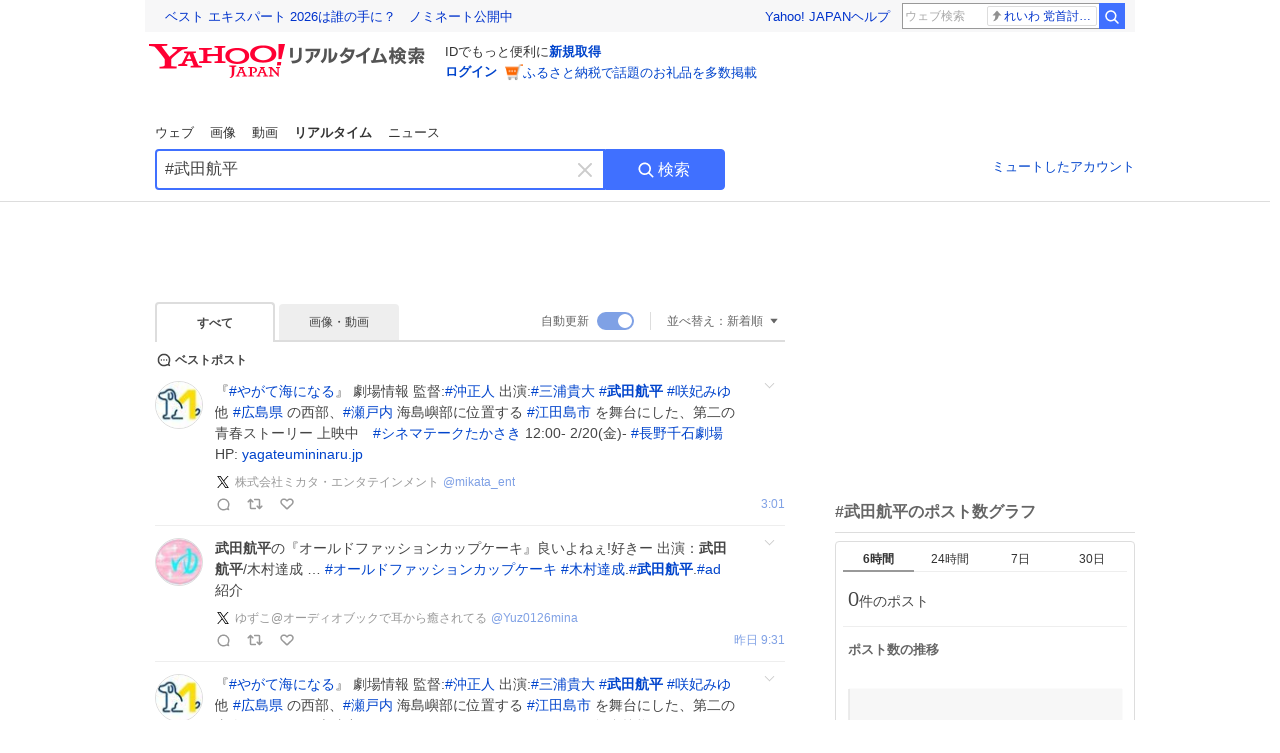

--- FILE ---
content_type: text/html; charset=utf-8
request_url: https://search.yahoo.co.jp/realtime/search?p=%23%E6%AD%A6%E7%94%B0%E8%88%AA%E5%B9%B3
body_size: 104151
content:
<!DOCTYPE html><html lang="ja" class="web"><head><link rel="preload" href="https://s.yimg.jp/images/templa/mhd/v3/css/mhd-v3-patch-pc.css" as="style"/><meta charSet="utf-8"/><title>「#武田航平」のX（旧Twitter）検索結果 - Yahoo!リアルタイム検索</title><meta name="format-detection" content="telephone=no"/><meta name="description" content="「#武田航平」に関するX（旧Twitter）検索結果です。ログインやフォロー不要でX（旧Twitter）に投稿されたポストをリアルタイムに検索できます。"/><meta name="robots" content="index,follow,noarchive,max-image-preview:large"/><meta name="google-site-verification" content="_oMlvGMsia0DuaM2mKoiR5vIjRFvH6AahMsNoVvUS08"/><meta name="viewport" content="initial-scale=1.0, maximum-scale=5.0, width=device-width, user-scalable=yes"/><link rel="canonical" href="https://search.yahoo.co.jp/realtime/search?p=%23%E6%AD%A6%E7%94%B0%E8%88%AA%E5%B9%B3"/><meta property="og:description" content="「#武田航平」に関するX（旧Twitter）検索結果です。ログインやフォロー不要でX（旧Twitter）に投稿されたポストをリアルタイムに検索できます。"/><meta property="og:locale" content="ja_JP"/><meta property="og:site_name" content="Yahoo!リアルタイム検索"/><meta property="og:type" content="article"/><meta property="og:image" content="https://s.yimg.jp/images/serp/ts/ogp_v2.png"/><meta property="og:title" content="「#武田航平」のX（旧Twitter）検索結果 - Yahoo!リアルタイム検索"/><meta property="og:url" content="https://search.yahoo.co.jp/realtime/search?p=%23%E6%AD%A6%E7%94%B0%E8%88%AA%E5%B9%B3&amp;fr=rts_ogp&amp;rkf=1"/><meta property="twitter:card" content="summary_large_image"/><meta property="twitter:title" content="「#武田航平」のX（旧Twitter）検索結果 - Yahoo!リアルタイム検索"/><meta property="twitter:description" content="「#武田航平」に関するX（旧Twitter）検索結果です。ログインやフォロー不要でX（旧Twitter）に投稿されたポストをリアルタイムに検索できます。"/><meta property="twitter:image" content="https://s.yimg.jp/images/serp/ts/tw_card_4096.png"/><link rel="stylesheet" href="https://s.yimg.jp/images/templa/mhd/v3/css/mhd-v3-patch-pc.css"/><meta name="next-head-count" content="21"/><link rel="icon" href="https://s.yimg.jp/c/icon/s/bsc/2.0/favicon.ico" type="image/vnd.microsoft.icon"/><link rel="apple-touch-icon" href="https://s.yimg.jp/images/ipn/wcb/y129.png"/><link rel="preconnect" href="//rts-pctr.c.yimg.jp"/><link rel="dns-prefetch" href="//rts-pctr.c.yimg.jp"/><link rel="preconnect" href="//pbs.twimg.com"/><link rel="dns-prefetch" href="//pbs.twimg.com"/><link rel="preconnect" href="//video.twimg.com"/><link rel="dns-prefetch" href="//video.twimg.com"/><link rel="stylesheet" href="https://s.yimg.jp/images/riff/4.7.0/riff.min.css"/><link rel="dns-prefetch" href="//approach.yahooapis.jp"/><script async="" src="https://yads.c.yimg.jp/js/yads-async.js"></script><script id="approach" src="https://s.yimg.jp/images/approach/jslib/deeplink-2.1.0.js" defer=""></script><link rel="preload" href="https://s.yimg.jp/images/realtime/fe/assets/_next/static/4.275.1/css/2888.css" as="style"/><link rel="stylesheet" href="https://s.yimg.jp/images/realtime/fe/assets/_next/static/4.275.1/css/2888.css" data-n-g=""/><link rel="preload" href="https://s.yimg.jp/images/realtime/fe/assets/_next/static/4.275.1/css/358.css" as="style"/><link rel="stylesheet" href="https://s.yimg.jp/images/realtime/fe/assets/_next/static/4.275.1/css/358.css" data-n-p=""/><link rel="preload" href="https://s.yimg.jp/images/realtime/fe/assets/_next/static/4.275.1/css/1860.css" as="style"/><link rel="stylesheet" href="https://s.yimg.jp/images/realtime/fe/assets/_next/static/4.275.1/css/1860.css" data-n-p=""/><link rel="preload" href="https://s.yimg.jp/images/realtime/fe/assets/_next/static/4.275.1/css/5603.css" as="style"/><link rel="stylesheet" href="https://s.yimg.jp/images/realtime/fe/assets/_next/static/4.275.1/css/5603.css" data-n-p=""/><link rel="preload" href="https://s.yimg.jp/images/realtime/fe/assets/_next/static/4.275.1/css/3517.css" as="style"/><link rel="stylesheet" href="https://s.yimg.jp/images/realtime/fe/assets/_next/static/4.275.1/css/3517.css" data-n-p=""/><link rel="preload" href="https://s.yimg.jp/images/realtime/fe/assets/_next/static/4.275.1/css/108.css" as="style"/><link rel="stylesheet" href="https://s.yimg.jp/images/realtime/fe/assets/_next/static/4.275.1/css/108.css" data-n-p=""/><link rel="preload" href="https://s.yimg.jp/images/realtime/fe/assets/_next/static/4.275.1/css/7591.css" as="style"/><link rel="stylesheet" href="https://s.yimg.jp/images/realtime/fe/assets/_next/static/4.275.1/css/7591.css" data-n-p=""/><link rel="preload" href="https://s.yimg.jp/images/realtime/fe/assets/_next/static/4.275.1/css/236.css" as="style"/><link rel="stylesheet" href="https://s.yimg.jp/images/realtime/fe/assets/_next/static/4.275.1/css/236.css" data-n-p=""/><link rel="preload" href="https://s.yimg.jp/images/realtime/fe/assets/_next/static/4.275.1/css/9603.css" as="style"/><link rel="stylesheet" href="https://s.yimg.jp/images/realtime/fe/assets/_next/static/4.275.1/css/9603.css" data-n-p=""/><noscript data-n-css=""></noscript><script defer="" nomodule="" src="https://s.yimg.jp/images/realtime/fe/assets/_next/static/4.275.1/chunks/polyfills.js"></script><script src="https://s.yimg.jp/images/realtime/fe/assets/_next/static/4.275.1/chunks/2272.js" defer=""></script><script src="https://s.yimg.jp/images/realtime/fe/assets/_next/static/4.275.1/chunks/9774.js" defer=""></script><script src="https://s.yimg.jp/images/realtime/fe/assets/_next/static/4.275.1/chunks/179.js" defer=""></script><script src="https://s.yimg.jp/images/realtime/fe/assets/_next/static/4.275.1/chunks/2888.js" defer=""></script><script src="https://s.yimg.jp/images/realtime/fe/assets/_next/static/4.275.1/chunks/9412.js" defer=""></script><script src="https://s.yimg.jp/images/realtime/fe/assets/_next/static/4.275.1/chunks/1465.js" defer=""></script><script src="https://s.yimg.jp/images/realtime/fe/assets/_next/static/4.275.1/chunks/956.js" defer=""></script><script src="https://s.yimg.jp/images/realtime/fe/assets/_next/static/4.275.1/chunks/6914.js" defer=""></script><script src="https://s.yimg.jp/images/realtime/fe/assets/_next/static/4.275.1/chunks/8609.js" defer=""></script><script src="https://s.yimg.jp/images/realtime/fe/assets/_next/static/4.275.1/chunks/3253.js" defer=""></script><script src="https://s.yimg.jp/images/realtime/fe/assets/_next/static/4.275.1/chunks/4686.js" defer=""></script><script src="https://s.yimg.jp/images/realtime/fe/assets/_next/static/4.275.1/chunks/7248.js" defer=""></script><script src="https://s.yimg.jp/images/realtime/fe/assets/_next/static/4.275.1/chunks/5933.js" defer=""></script><script src="https://s.yimg.jp/images/realtime/fe/assets/_next/static/4.275.1/chunks/6337.js" defer=""></script><script src="https://s.yimg.jp/images/realtime/fe/assets/_next/static/4.275.1/chunks/358.js" defer=""></script><script src="https://s.yimg.jp/images/realtime/fe/assets/_next/static/4.275.1/chunks/8926.js" defer=""></script><script src="https://s.yimg.jp/images/realtime/fe/assets/_next/static/4.275.1/chunks/3049.js" defer=""></script><script src="https://s.yimg.jp/images/realtime/fe/assets/_next/static/4.275.1/chunks/8410.js" defer=""></script><script src="https://s.yimg.jp/images/realtime/fe/assets/_next/static/4.275.1/chunks/4423.js" defer=""></script><script src="https://s.yimg.jp/images/realtime/fe/assets/_next/static/4.275.1/chunks/2559.js" defer=""></script><script src="https://s.yimg.jp/images/realtime/fe/assets/_next/static/4.275.1/chunks/1860.js" defer=""></script><script src="https://s.yimg.jp/images/realtime/fe/assets/_next/static/4.275.1/chunks/5603.js" defer=""></script><script src="https://s.yimg.jp/images/realtime/fe/assets/_next/static/4.275.1/chunks/3517.js" defer=""></script><script src="https://s.yimg.jp/images/realtime/fe/assets/_next/static/4.275.1/chunks/108.js" defer=""></script><script src="https://s.yimg.jp/images/realtime/fe/assets/_next/static/4.275.1/chunks/5833.js" defer=""></script><script src="https://s.yimg.jp/images/realtime/fe/assets/_next/static/4.275.1/chunks/7074.js" defer=""></script><script src="https://s.yimg.jp/images/realtime/fe/assets/_next/static/4.275.1/chunks/7591.js" defer=""></script><script src="https://s.yimg.jp/images/realtime/fe/assets/_next/static/4.275.1/chunks/236.js" defer=""></script><script src="https://s.yimg.jp/images/realtime/fe/assets/_next/static/4.275.1/chunks/9303.js" defer=""></script><script src="https://s.yimg.jp/images/realtime/fe/assets/_next/static/4.275.1/chunks/9603.js" defer=""></script><script src="https://s.yimg.jp/images/realtime/fe/assets/_next/static/4.275.1/_buildManifest.js" defer=""></script><script src="https://s.yimg.jp/images/realtime/fe/assets/_next/static/4.275.1/_ssgManifest.js" defer=""></script></head><body><div id="__next"><noscript><iframe src="//b.yjtag.jp/iframe?c=LSVmqBi" width="1" height="1" frameBorder="0" scrolling="no" marginHeight="0" marginWidth="0"></iframe></noscript><div class="p"><div id="wrapper"><div id="contents" role="main"><div class="header"><div class="content--990"><div><div data-mhd="mhd" class="mhd"></div></div><div class="Emg_Emg__THbvX"><div class="emg" data-emg="emg"><div class="emg3" data-emg="emg3"></div><div class="emg2" data-emg="emg2"></div><div class="emg1" data-emg="emg1"></div></div></div><noscript><div id="noscript" class="NoScript_NoScript__AZBKm target_modules_viewability"><svg height="20" width="20" class="riff-text-current" fill="#444" focusable="false" viewBox="0 0 48 48"><path clip-rule="evenodd" d="M25.756 9.198c-.966-1.598-2.546-1.598-3.512 0L5.43 37.014C4.436 38.656 5.226 40 7.186 40h33.628c1.96 0 2.75-1.345 1.757-2.988L25.756 9.199ZM22 33.002A2 2 0 1 1 26 32.998a2 2 0 0 1-3.999.002Zm2-4a2 2 0 0 1-2-2v-6a2 2 0 1 1 4 0v6a2 2 0 0 1-2 2Z" fill-rule="evenodd"></path></svg><p>JavaScriptが無効です。ブラウザの設定でJavaScriptを有効にしてください。<br/>詳しくは<a href="https://support.yahoo-net.jp/noscript" data-cl-params="_cl_link:link;_cl_position:0">JavaScriptの設定方法</a>をご覧ください。</p></div></noscript><nav id="tabs" class="VerticalTab_VerticalTab__3MJW_ target_modules_viewability" style="display:block"><ul><li><a href="https://search.yahoo.co.jp/search?p=%23%E6%AD%A6%E7%94%B0%E8%88%AA%E5%B9%B3&amp;ei=UTF-8" data-cl-params="_cl_link:web;_cl_position:0">ウェブ</a></li><li><a href="https://search.yahoo.co.jp/image/search?p=%23%E6%AD%A6%E7%94%B0%E8%88%AA%E5%B9%B3&amp;ei=UTF-8" data-cl-params="_cl_link:isrch;_cl_position:0">画像</a></li><li><a href="https://search.yahoo.co.jp/video/search?p=%23%E6%AD%A6%E7%94%B0%E8%88%AA%E5%B9%B3&amp;ei=UTF-8" data-cl-params="_cl_link:vsrch;_cl_position:0">動画</a></li><li><strong>リアルタイム</strong></li><li><a href="https://news.yahoo.co.jp/search?p=%23%E6%AD%A6%E7%94%B0%E8%88%AA%E5%B9%B3&amp;ei=UTF-8" data-cl-params="_cl_link:news;_cl_position:0">ニュース</a></li></ul></nav><div id="search" class="SearchBox_fixedHeight__jqsZG target_modules_viewability"><div class="SearchBox_fixedWrap__Y9m9G"><div class="SearchBox_fixedBody__SvltA"><div class="SearchBox_SearchBox__bTaTA"><form role="search" action="/realtime/search" method="get"><div class="SearchBox_searchInputWrap__M_KgB"><input type="search" name="p" class="SearchBox_searchInput__5LNhz" autoCapitalize="off" autoCorrect="off" autoComplete="off" placeholder="キーワードを入力" value="#武田航平"/><input type="hidden" name="ei" value="UTF-8"/><input type="hidden" name="ifr" value="tl_sc"/><button class="SearchBox_clearButton__pz8Ig cl-nofollow" type="button" data-cl-params="_cl_link:clear;_cl_position:0"><svg height="24" width="24" class="riff-text-current" fill="#ccc" focusable="false" viewBox="0 0 48 48"><path d="m26.832 24 10.586-10.596a2.001 2.001 0 0 0 0-2.822 2.001 2.001 0 0 0-2.822 0L24 21.168 13.404 10.582a2.001 2.001 0 0 0-2.822 0 2.001 2.001 0 0 0 0 2.822L21.168 24 10.582 34.596a2.001 2.001 0 0 0 0 2.822c.78.776 2.041.776 2.822 0L24 26.832l10.596 10.586a2.001 2.001 0 0 0 2.822-2.822L26.832 24Z"></path></svg><span class="util-Text--hidden">キーワードを消す</span></button></div><button type="submit" class="SearchBox_searchButton__pG_bD" aria-label="検索ボタン" data-cl-params="_cl_link:button;_cl_position:0"><div class="SearchBox_searchIcon___j_K7"><svg height="20" width="20" class="riff-text-current" fill="#fff" focusable="false" viewBox="0 0 48 48"><path clip-rule="evenodd" d="M21 32c-6.075 0-11-4.925-11-11s4.925-11 11-11 11 4.925 11 11-4.925 11-11 11Zm20.414 6.586-8.499-8.499A14.919 14.919 0 0 0 36 21c0-8.284-6.716-15-15-15-8.284 0-15 6.716-15 15 0 8.284 6.716 15 15 15a14.91 14.91 0 0 0 9.086-3.085l8.5 8.499a2 2 0 1 0 2.828-2.828Z" fill-rule="evenodd"></path></svg></div>検索</button></form></div><div class="SearchBox_qt__LdywO"><p><a href="/realtime/preferences" data-cl-params="_cl_link:mutelist;_cl_position:0">ミュートしたアカウント</a></p></div></div></div></div></div></div><div id="contentsBody" class="body content--990"><div class="main"><div class="MainYda_MainYda__t3fDA"><div id="mainTop"></div></div><div class="Tab_TabContainer__qayBf"><div id="mtype" class="Tab_Tab__iDqfT target_modules_viewability"><ul><li><em>すべて</em></li><li><a href="/realtime/search?p=%23%E6%AD%A6%E7%94%B0%E8%88%AA%E5%B9%B3&amp;ei=UTF-8&amp;mtype=image" data-cl-params="_cl_link:img;_cl_position:0">画像・動画</a></li></ul></div><div class="Tab_option__9MxnV"><div class="Tab_autoRefresh__q9aPq target_modules_viewability">自動更新<input type="checkbox" id="autoscroll" checked="" value="1"/><label for="autoscroll" class="Tab_on__8T98V"></label></div><div id="shso" class="Tab_sort__endqD target_modules_viewability"><p class="Tab_current__E9HM0">並べ替え：<span>新着順</span><svg height="14" width="14" class="riff-text-current" fill="#666" focusable="false" viewBox="0 0 48 48"><path clip-rule="evenodd" d="M35.947 16.739c-.017-.059-.029-.118-.056-.173-.026-.055-.064-.101-.101-.15-.042-.057-.082-.112-.135-.159-.015-.013-.021-.031-.038-.044-.033-.026-.074-.034-.11-.055a.993.993 0 0 0-.184-.093.921.921 0 0 0-.2-.04C35.081 16.019 35.044 16 35 16H13c-.044 0-.082.019-.124.025a.921.921 0 0 0-.2.04.954.954 0 0 0-.183.093c-.036.021-.077.029-.11.055-.017.013-.024.031-.039.044-.052.047-.092.102-.134.159-.037.049-.076.095-.102.15-.026.055-.039.114-.056.173-.018.068-.037.133-.041.203-.001.02-.011.037-.011.058 0 .043.019.081.024.123a.977.977 0 0 0 .041.199.971.971 0 0 0 .093.185c.021.036.029.077.056.11l11 14c.021.028.054.038.078.063.032.034.052.076.091.106.039.031.085.046.128.07.037.021.069.042.106.057A.994.994 0 0 0 24 32c.131 0 .259-.035.384-.087.037-.015.068-.036.103-.056.043-.025.09-.04.13-.071.039-.03.058-.072.091-.106.023-.025.056-.035.078-.063l11-14c.026-.033.034-.074.056-.11a.912.912 0 0 0 .092-.185.86.86 0 0 0 .041-.199c.005-.042.025-.08.025-.123 0-.021-.011-.038-.012-.058a.95.95 0 0 0-.041-.203Z" fill-rule="evenodd"></path></svg></p></div></div></div><div><div id="observer" style="height:1px"></div><div id="autosr" class="target_modules_viewability"></div><div id="bt" class="target_modules_viewability"><div class="BestTweet_BestTweet__ayeNG"><svg height="18" width="18" class="riff-text-current" fill="#444" focusable="false" viewBox="0 0 48 48"><path clip-rule="evenodd" d="M7 24c0-9.389 7.61-17 17-17s17 7.611 17 17c0 3.34-1.893 7.45-1.893 7.45-.412.893-.494 2.389-.183 3.323l1.51 4.53c.25.747-.028 1.223-.627 1.223-.15 0-.318-.03-.504-.092l-4.53-1.51c-.383-.127-.858-.189-1.349-.189-.708 0-1.447.128-1.974.372 0 0-4.11 1.893-7.45 1.893-9.39 0-17-7.611-17-17Zm17-13.007c-7.172 0-13.007 5.835-13.007 13.007S16.828 37.007 24 37.007c.98 0 2.201-.275 3.307-.612 1.1-.335 2.048-.72 2.471-.915 1.401-.645 2.893-.737 3.646-.737.495 0 .972.036 1.428.108-.263-1.678-.044-3.613.628-5.072.21-.458.594-1.41.925-2.502.334-1.099.602-2.303.602-3.277 0-7.172-5.835-13.007-13.007-13.007Zm-5 13.005a2 2 0 1 0-4 .003 2 2 0 0 0 4-.003Zm7 0a2 2 0 1 0-4 .003 2 2 0 0 0 4-.003ZM31 22a2 2 0 1 1 0 4 2 2 0 0 1 0-4Z" fill-rule="evenodd"></path></svg><span>ベストポスト</span></div><div class="Tweet_TweetContainer__aezGm Tweet_overall__a5p_9"><a class="Tweet_TweetMenu__BjvZa" data-cl-params="_cl_link:menu;_cl_position:1;twid:2015621142204277074;twuid:1158661106832855041;reply:0;retweet:0;like:0;quote:0;twtmid:0c5d8c83e4a5841a2274,099a78778394448e3343,06737896cfc315677260,0d16dd5b78fe5e5e1777,02268cc96dfec15b2912,0d6e647e3c84f4a95604,0a5721f5b5576aff8371;twutmid:0d61a66deb3013696476;atchimg:0;atchvd:0" data-test="menu">メニューを開く</a><div class="Tweet_Tweet__sna2i"><a class="Tweet_icon__0dOrJ" href="https://x.com/mikata_ent?utm_source=yjrealtime&amp;utm_medium=search" target="_blank" rel="nofollow" data-cl-params="_cl_link:twico;_cl_position:1;twid:2015621142204277074;twuid:1158661106832855041;reply:0;retweet:0;like:0;quote:0;twtmid:0c5d8c83e4a5841a2274,099a78778394448e3343,06737896cfc315677260,0d16dd5b78fe5e5e1777,02268cc96dfec15b2912,0d6e647e3c84f4a95604,0a5721f5b5576aff8371;twutmid:0d61a66deb3013696476;atchimg:0;atchvd:0"><img src="https://rts-pctr.c.yimg.jp/[base64]"/></a><div class="Tweet_bodyContainer__ud_57"><div class="Tweet_bodyWrap__lhoVN"><p class="Tweet_body__3tH8T">『<a href="/realtime/search?p=%23%E3%82%84%E3%81%8C%E3%81%A6%E6%B5%B7%E3%81%AB%E3%81%AA%E3%82%8B" target="" data-cl-params="_cl_link:twlhsh;_cl_position:1;twid:2015621142204277074;twuid:1158661106832855041;reply:0;retweet:0;like:0;quote:0;twtmid:0c5d8c83e4a5841a2274,099a78778394448e3343,06737896cfc315677260,0d16dd5b78fe5e5e1777,02268cc96dfec15b2912,0d6e647e3c84f4a95604,0a5721f5b5576aff8371;twutmid:0d61a66deb3013696476;atchimg:0;atchvd:0;hashtag:やがて海になる">#<!-- -->やがて海になる</a>』 劇場情報 監督:<a href="/realtime/search?p=%23%E6%B2%96%E6%AD%A3%E4%BA%BA" target="" data-cl-params="_cl_link:twlhsh;_cl_position:1;twid:2015621142204277074;twuid:1158661106832855041;reply:0;retweet:0;like:0;quote:0;twtmid:0c5d8c83e4a5841a2274,099a78778394448e3343,06737896cfc315677260,0d16dd5b78fe5e5e1777,02268cc96dfec15b2912,0d6e647e3c84f4a95604,0a5721f5b5576aff8371;twutmid:0d61a66deb3013696476;atchimg:0;atchvd:0;hashtag:沖正人">#<!-- -->沖正人</a> 出演:<a href="/realtime/search?p=%23%E4%B8%89%E6%B5%A6%E8%B2%B4%E5%A4%A7" target="" data-cl-params="_cl_link:twlhsh;_cl_position:1;twid:2015621142204277074;twuid:1158661106832855041;reply:0;retweet:0;like:0;quote:0;twtmid:0c5d8c83e4a5841a2274,099a78778394448e3343,06737896cfc315677260,0d16dd5b78fe5e5e1777,02268cc96dfec15b2912,0d6e647e3c84f4a95604,0a5721f5b5576aff8371;twutmid:0d61a66deb3013696476;atchimg:0;atchvd:0;hashtag:三浦貴大">#<!-- -->三浦貴大</a> <a href="/realtime/search?p=%23%E6%AD%A6%E7%94%B0%E8%88%AA%E5%B9%B3" target="" data-cl-params="_cl_link:twlhsh;_cl_position:1;twid:2015621142204277074;twuid:1158661106832855041;reply:0;retweet:0;like:0;quote:0;twtmid:0c5d8c83e4a5841a2274,099a78778394448e3343,06737896cfc315677260,0d16dd5b78fe5e5e1777,02268cc96dfec15b2912,0d6e647e3c84f4a95604,0a5721f5b5576aff8371;twutmid:0d61a66deb3013696476;atchimg:0;atchvd:0;hashtag:武田航平">#<em>武田航平</em></a> <a href="/realtime/search?p=%23%E5%92%B2%E5%A6%83%E3%81%BF%E3%82%86" target="" data-cl-params="_cl_link:twlhsh;_cl_position:1;twid:2015621142204277074;twuid:1158661106832855041;reply:0;retweet:0;like:0;quote:0;twtmid:0c5d8c83e4a5841a2274,099a78778394448e3343,06737896cfc315677260,0d16dd5b78fe5e5e1777,02268cc96dfec15b2912,0d6e647e3c84f4a95604,0a5721f5b5576aff8371;twutmid:0d61a66deb3013696476;atchimg:0;atchvd:0;hashtag:咲妃みゆ">#<!-- -->咲妃みゆ</a> 他 <a href="/realtime/search?p=%23%E5%BA%83%E5%B3%B6%E7%9C%8C" target="" data-cl-params="_cl_link:twlhsh;_cl_position:1;twid:2015621142204277074;twuid:1158661106832855041;reply:0;retweet:0;like:0;quote:0;twtmid:0c5d8c83e4a5841a2274,099a78778394448e3343,06737896cfc315677260,0d16dd5b78fe5e5e1777,02268cc96dfec15b2912,0d6e647e3c84f4a95604,0a5721f5b5576aff8371;twutmid:0d61a66deb3013696476;atchimg:0;atchvd:0;hashtag:広島県">#<!-- -->広島県</a> の西部、<a href="/realtime/search?p=%23%E7%80%AC%E6%88%B8%E5%86%85" target="" data-cl-params="_cl_link:twlhsh;_cl_position:1;twid:2015621142204277074;twuid:1158661106832855041;reply:0;retweet:0;like:0;quote:0;twtmid:0c5d8c83e4a5841a2274,099a78778394448e3343,06737896cfc315677260,0d16dd5b78fe5e5e1777,02268cc96dfec15b2912,0d6e647e3c84f4a95604,0a5721f5b5576aff8371;twutmid:0d61a66deb3013696476;atchimg:0;atchvd:0;hashtag:瀬戸内">#<!-- -->瀬戸内</a> 海島嶼部に位置する <a href="/realtime/search?p=%23%E6%B1%9F%E7%94%B0%E5%B3%B6%E5%B8%82" target="" data-cl-params="_cl_link:twlhsh;_cl_position:1;twid:2015621142204277074;twuid:1158661106832855041;reply:0;retweet:0;like:0;quote:0;twtmid:0c5d8c83e4a5841a2274,099a78778394448e3343,06737896cfc315677260,0d16dd5b78fe5e5e1777,02268cc96dfec15b2912,0d6e647e3c84f4a95604,0a5721f5b5576aff8371;twutmid:0d61a66deb3013696476;atchimg:0;atchvd:0;hashtag:江田島市">#<!-- -->江田島市</a> を舞台にした、第二の青春ストーリー 上映中　<a href="/realtime/search?p=%23%E3%82%B7%E3%83%8D%E3%83%9E%E3%83%86%E3%83%BC%E3%82%AF%E3%81%9F%E3%81%8B%E3%81%95%E3%81%8D" target="" data-cl-params="_cl_link:twlhsh;_cl_position:1;twid:2015621142204277074;twuid:1158661106832855041;reply:0;retweet:0;like:0;quote:0;twtmid:0c5d8c83e4a5841a2274,099a78778394448e3343,06737896cfc315677260,0d16dd5b78fe5e5e1777,02268cc96dfec15b2912,0d6e647e3c84f4a95604,0a5721f5b5576aff8371;twutmid:0d61a66deb3013696476;atchimg:0;atchvd:0;hashtag:シネマテークたかさき">#<!-- -->シネマテークたかさき</a> 12:00- 2/20(金)- <a href="/realtime/search?p=%23%E9%95%B7%E9%87%8E%E5%8D%83%E7%9F%B3%E5%8A%87%E5%A0%B4" target="" data-cl-params="_cl_link:twlhsh;_cl_position:1;twid:2015621142204277074;twuid:1158661106832855041;reply:0;retweet:0;like:0;quote:0;twtmid:0c5d8c83e4a5841a2274,099a78778394448e3343,06737896cfc315677260,0d16dd5b78fe5e5e1777,02268cc96dfec15b2912,0d6e647e3c84f4a95604,0a5721f5b5576aff8371;twutmid:0d61a66deb3013696476;atchimg:0;atchvd:0;hashtag:長野千石劇場">#<!-- -->長野千石劇場</a> HP: <a href="https://t.co/YdbLcl2TAN" target="_blank" rel="nofollow" data-cl-params="_cl_link:twlurl;_cl_position:1;twid:2015621142204277074;twuid:1158661106832855041;reply:0;retweet:0;like:0;quote:0;twtmid:0c5d8c83e4a5841a2274,099a78778394448e3343,06737896cfc315677260,0d16dd5b78fe5e5e1777,02268cc96dfec15b2912,0d6e647e3c84f4a95604,0a5721f5b5576aff8371;twutmid:0d61a66deb3013696476;atchimg:0;atchvd:0;url:yagateumininaru.jp">yagateumininaru.jp</a></p></div><div class="Tweet_info__bBT3t"><p class="Tweet_author__h0pGD"><svg width="16" height="16" viewBox="0 0 24 24" fill="none" xmlns="http://www.w3.org/2000/svg"><g clip-path="url(#clip0_16803_69837)"><path d="M13.6823 10.6218L20.2393 3H18.6855L12.9921 9.61788L8.44476 3H3.19995L10.0764 13.0074L3.19995 21H4.75384L10.7663 14.0113L15.5686 21H20.8134L13.682 10.6218H13.6823ZM11.5541 13.0956L10.8574 12.0991L5.31373 4.16971H7.70041L12.1742 10.5689L12.8709 11.5655L18.6863 19.8835H16.2996L11.5541 13.096V13.0956Z" fill="#000"></path></g><defs><clipPath id="clip0_16803_69837"><rect width="24" height="24" fill="fff"></rect></clipPath></defs></svg><span class="Tweet_authorName___6Ckk">株式会社ミカタ・エンタテインメント</span><a class="Tweet_authorID__JKhEb" href="https://x.com/mikata_ent?utm_source=yjrealtime&amp;utm_medium=search" target="_blank" rel="nofollow" data-cl-params="_cl_link:twaco;_cl_position:1;twid:2015621142204277074;twuid:1158661106832855041;reply:0;retweet:0;like:0;quote:0;twtmid:0c5d8c83e4a5841a2274,099a78778394448e3343,06737896cfc315677260,0d16dd5b78fe5e5e1777,02268cc96dfec15b2912,0d6e647e3c84f4a95604,0a5721f5b5576aff8371;twutmid:0d61a66deb3013696476;atchimg:0;atchvd:0">@<!-- -->mikata_ent</a></p></div><div class="Tweet_footer__gF4gH"><ul class="Tweet_action__2GvMa Tweet_bold__0F619"><li><a href="https://x.com/intent/tweet?in_reply_to=2015621142204277074&amp;utm_source=yjrealtime&amp;utm_medium=search" target="_blank" rel="nofollow" data-cl-params="_cl_link:twrp;_cl_position:1;twid:2015621142204277074;twuid:1158661106832855041;reply:0;retweet:0;like:0;quote:0;twtmid:0c5d8c83e4a5841a2274,099a78778394448e3343,06737896cfc315677260,0d16dd5b78fe5e5e1777,02268cc96dfec15b2912,0d6e647e3c84f4a95604,0a5721f5b5576aff8371;twutmid:0d61a66deb3013696476;atchimg:0;atchvd:0"><svg height="17" width="17" class="riff-text-current" fill="#999" focusable="false" viewBox="0 0 48 48"><path clip-rule="evenodd" d="M24 7C14.61 7 7 14.611 7 24s7.61 17 17 17c3.34 0 7.45-1.893 7.45-1.893.527-.244 1.266-.372 1.974-.372.49 0 .966.062 1.349.19l4.53 1.51c.186.061.355.09.504.09.599 0 .876-.475.627-1.222l-1.51-4.53c-.311-.934-.229-2.43.183-3.323 0 0 1.893-4.11 1.893-7.45 0-9.389-7.61-17-17-17ZM10.993 24c0-7.172 5.835-13.007 13.007-13.007S37.007 16.828 37.007 24c0 .974-.268 2.178-.602 3.277a21.795 21.795 0 0 1-.925 2.502c-.672 1.459-.89 3.394-.627 5.072a9.142 9.142 0 0 0-1.429-.108c-.753 0-2.245.091-3.646.737-.423.196-1.371.58-2.47.915-1.107.337-2.327.612-3.308.612-7.172 0-13.007-5.835-13.007-13.007Z" fill-rule="evenodd"></path></svg><span></span></a></li><li><a href="https://x.com/intent/retweet?tweet_id=2015621142204277074&amp;utm_source=yjrealtime&amp;utm_medium=search" target="_blank" rel="nofollow" data-cl-params="_cl_link:twre;_cl_position:1;twid:2015621142204277074;twuid:1158661106832855041;reply:0;retweet:0;like:0;quote:0;twtmid:0c5d8c83e4a5841a2274,099a78778394448e3343,06737896cfc315677260,0d16dd5b78fe5e5e1777,02268cc96dfec15b2912,0d6e647e3c84f4a95604,0a5721f5b5576aff8371;twutmid:0d61a66deb3013696476;atchimg:0;atchvd:0"><svg height="18" width="18" class="riff-text-current" fill="#999" focusable="false" viewBox="0 0 48 48"><path clip-rule="evenodd" d="M12.392 10.04c.058.011.11.033.168.05.069.02.138.035.205.063.066.027.125.065.187.098.052.03.107.052.157.086.074.049.144.102.21.16l.097.09 5.998 6a2 2 0 0 1-2.694 2.95l-.134-.123L14 16.828V34h11a2 2 0 0 1 .149 3.995l-.15.005H14a4.004 4.004 0 0 1-3.994-3.8L10 34V16.828l-2.586 2.586A1.99 1.99 0 0 1 6 20a2 2 0 0 1-1.53-3.287l.116-.127 5.998-5.999c.094-.093.196-.177.307-.25l.077-.045.079-.04c.062-.034.122-.072.188-.099.067-.028.136-.044.204-.064.057-.016.11-.038.169-.049a1.99 1.99 0 0 1 .784 0ZM34 10c2.139 0 3.89 1.687 3.995 3.8L38 14v17.172l2.586-2.586a2 2 0 0 1 2.945 2.7l-.117.128-6 5.999a1.994 1.994 0 0 1-.305.25l-.154.084c-.063.035-.124.072-.19.1-.066.028-.135.043-.203.063-.057.017-.111.039-.17.051-.13.025-.261.039-.392.039s-.262-.014-.392-.039l-.171-.051c-.067-.02-.136-.035-.202-.063l-.097-.047-.247-.137a2.025 2.025 0 0 1-.21-.16l-.097-.09-5.998-5.999a2 2 0 0 1 2.7-2.945l.128.117L34 31.172V14H23a2 2 0 0 1-.15-3.995L23 10h11Z" fill-rule="evenodd"></path></svg><span></span></a></li><li><a href="https://x.com/intent/like?tweet_id=2015621142204277074&amp;utm_source=yjrealtime&amp;utm_medium=search" target="_blank" rel="nofollow" data-cl-params="_cl_link:twfev;_cl_position:1;twid:2015621142204277074;twuid:1158661106832855041;reply:0;retweet:0;like:0;quote:0;twtmid:0c5d8c83e4a5841a2274,099a78778394448e3343,06737896cfc315677260,0d16dd5b78fe5e5e1777,02268cc96dfec15b2912,0d6e647e3c84f4a95604,0a5721f5b5576aff8371;twutmid:0d61a66deb3013696476;atchimg:0;atchvd:0"><svg height="18" width="18" class="riff-text-current" fill="#999" focusable="false" viewBox="0 0 48 48"><path clip-rule="evenodd" d="M15.887 12.987a6.014 6.014 0 0 0-4.188 1.671C10.604 15.715 10 17.113 10 18.595c0 1.483.604 2.883 1.699 3.939L24 34.395l12.302-11.861C37.397 21.478 38 20.078 38 18.595c0-1.482-.603-2.88-1.697-3.937h-.001c-2.309-2.228-6.069-2.227-8.378 0l-2.536 2.445a1.998 1.998 0 0 1-2.775 0l-2.536-2.445a6.019 6.019 0 0 0-4.19-1.67ZM24 39c-.613 0-1.225-.23-1.703-.69L8.921 25.413C7.037 23.596 6 21.175 6 18.596c0-2.58 1.038-5 2.922-6.816 3.841-3.706 10.091-3.705 13.932 0L24 12.884l1.148-1.105c3.842-3.706 10.092-3.705 13.931 0C40.962 13.595 42 16.016 42 18.595c0 2.58-1.037 5.001-2.921 6.819L25.703 38.31c-.477.46-1.09.69-1.703.69Z" fill-rule="evenodd"></path></svg><span></span></a></li></ul><time class="Tweet_time__GS_jw"><a href="https://x.com/mikata_ent/status/2015621142204277074?utm_source=yjrealtime&amp;utm_medium=search" target="_blank" rel="nofollow" data-cl-params="_cl_link:twtm;_cl_position:1;twid:2015621142204277074;twuid:1158661106832855041;reply:0;retweet:0;like:0;quote:0;twtmid:0c5d8c83e4a5841a2274,099a78778394448e3343,06737896cfc315677260,0d16dd5b78fe5e5e1777,02268cc96dfec15b2912,0d6e647e3c84f4a95604,0a5721f5b5576aff8371;twutmid:0d61a66deb3013696476;atchimg:0;atchvd:0">昨日 12:01</a></time></div></div></div><a class="Tweet_overallLink__cl7og" href="/realtime/search/tweet/2015621142204277074?detail=1&amp;ifr=tl_twdtl&amp;rkf=1" data-cl-params="_cl_link:twdetail;_cl_position:1;twid:2015621142204277074;twuid:1158661106832855041;reply:0;retweet:0;like:0;quote:0;twtmid:0c5d8c83e4a5841a2274,099a78778394448e3343,06737896cfc315677260,0d16dd5b78fe5e5e1777,02268cc96dfec15b2912,0d6e647e3c84f4a95604,0a5721f5b5576aff8371;twutmid:0d61a66deb3013696476;atchimg:0;atchvd:0"></a></div></div><div id="sr" class="Timeline_Timeline___xmUI target_modules_viewability"><div><div class="Tweet_TweetContainer__aezGm Tweet_overall__a5p_9"><a class="Tweet_TweetMenu__BjvZa" data-cl-params="_cl_link:menu;_cl_position:1;twid:2015356818214805899;twuid:1486218546820497410;reply:0;retweet:0;like:0;quote:0;twtmid:0d16dd5b78fe5e5e1777,05706f40783dac7f3444;twutmid:0dce75fafe6918782719,0f82a6def5612b5d0324,0b3b3a6ac74ecbd52225,003b2ea30cdc0f3f9251;atchimg:0;atchvd:0" data-test="menu">メニューを開く</a><div class="Tweet_Tweet__sna2i"><a class="Tweet_icon__0dOrJ" href="https://x.com/Yuz0126mina?utm_source=yjrealtime&amp;utm_medium=search" target="_blank" rel="nofollow" data-cl-params="_cl_link:twico;_cl_position:1;twid:2015356818214805899;twuid:1486218546820497410;reply:0;retweet:0;like:0;quote:0;twtmid:0d16dd5b78fe5e5e1777,05706f40783dac7f3444;twutmid:0dce75fafe6918782719,0f82a6def5612b5d0324,0b3b3a6ac74ecbd52225,003b2ea30cdc0f3f9251;atchimg:0;atchvd:0"><img src="https://rts-pctr.c.yimg.jp/[base64]"/></a><div class="Tweet_bodyContainer__ud_57"><div class="Tweet_bodyWrap__lhoVN"><p class="Tweet_body__3tH8T"><em>武田航平</em>の『オールドファッションカップケーキ』良いよねぇ!好きー  出演：<em>武田航平</em>/木村達成  …  <a href="/realtime/search?p=%23%E3%82%AA%E3%83%BC%E3%83%AB%E3%83%89%E3%83%95%E3%82%A1%E3%83%83%E3%82%B7%E3%83%A7%E3%83%B3%E3%82%AB%E3%83%83%E3%83%97%E3%82%B1%E3%83%BC%E3%82%AD" target="" data-cl-params="_cl_link:twlhsh;_cl_position:1;twid:2015356818214805899;twuid:1486218546820497410;reply:0;retweet:0;like:0;quote:0;twtmid:0d16dd5b78fe5e5e1777,05706f40783dac7f3444;twutmid:0dce75fafe6918782719,0f82a6def5612b5d0324,0b3b3a6ac74ecbd52225,003b2ea30cdc0f3f9251;atchimg:0;atchvd:0;hashtag:オールドファッションカップケーキ">#<!-- -->オールドファッションカップケーキ</a> <a href="/realtime/search?p=%23%E6%9C%A8%E6%9D%91%E9%81%94%E6%88%90" target="" data-cl-params="_cl_link:twlhsh;_cl_position:1;twid:2015356818214805899;twuid:1486218546820497410;reply:0;retweet:0;like:0;quote:0;twtmid:0d16dd5b78fe5e5e1777,05706f40783dac7f3444;twutmid:0dce75fafe6918782719,0f82a6def5612b5d0324,0b3b3a6ac74ecbd52225,003b2ea30cdc0f3f9251;atchimg:0;atchvd:0;hashtag:木村達成">#<!-- -->木村達成</a>.<a href="/realtime/search?p=%23%E6%AD%A6%E7%94%B0%E8%88%AA%E5%B9%B3" target="" data-cl-params="_cl_link:twlhsh;_cl_position:1;twid:2015356818214805899;twuid:1486218546820497410;reply:0;retweet:0;like:0;quote:0;twtmid:0d16dd5b78fe5e5e1777,05706f40783dac7f3444;twutmid:0dce75fafe6918782719,0f82a6def5612b5d0324,0b3b3a6ac74ecbd52225,003b2ea30cdc0f3f9251;atchimg:0;atchvd:0;hashtag:武田航平">#<em>武田航平</em></a>.<a href="/realtime/search?p=%23ad" target="" data-cl-params="_cl_link:twlhsh;_cl_position:1;twid:2015356818214805899;twuid:1486218546820497410;reply:0;retweet:0;like:0;quote:0;twtmid:0d16dd5b78fe5e5e1777,05706f40783dac7f3444;twutmid:0dce75fafe6918782719,0f82a6def5612b5d0324,0b3b3a6ac74ecbd52225,003b2ea30cdc0f3f9251;atchimg:0;atchvd:0;hashtag:ad">#<!-- -->ad</a> 紹介</p></div><div class="Tweet_info__bBT3t"><p class="Tweet_author__h0pGD"><svg width="16" height="16" viewBox="0 0 24 24" fill="none" xmlns="http://www.w3.org/2000/svg"><g clip-path="url(#clip0_16803_69837)"><path d="M13.6823 10.6218L20.2393 3H18.6855L12.9921 9.61788L8.44476 3H3.19995L10.0764 13.0074L3.19995 21H4.75384L10.7663 14.0113L15.5686 21H20.8134L13.682 10.6218H13.6823ZM11.5541 13.0956L10.8574 12.0991L5.31373 4.16971H7.70041L12.1742 10.5689L12.8709 11.5655L18.6863 19.8835H16.2996L11.5541 13.096V13.0956Z" fill="#000"></path></g><defs><clipPath id="clip0_16803_69837"><rect width="24" height="24" fill="fff"></rect></clipPath></defs></svg><span class="Tweet_authorName___6Ckk">ゆずこ@オーディオブックで耳から癒されてる</span><a class="Tweet_authorID__JKhEb" href="https://x.com/Yuz0126mina?utm_source=yjrealtime&amp;utm_medium=search" target="_blank" rel="nofollow" data-cl-params="_cl_link:twaco;_cl_position:1;twid:2015356818214805899;twuid:1486218546820497410;reply:0;retweet:0;like:0;quote:0;twtmid:0d16dd5b78fe5e5e1777,05706f40783dac7f3444;twutmid:0dce75fafe6918782719,0f82a6def5612b5d0324,0b3b3a6ac74ecbd52225,003b2ea30cdc0f3f9251;atchimg:0;atchvd:0">@<!-- -->Yuz0126mina</a></p></div><div class="Tweet_footer__gF4gH"><ul class="Tweet_action__2GvMa"><li><a href="https://x.com/intent/tweet?in_reply_to=2015356818214805899&amp;utm_source=yjrealtime&amp;utm_medium=search" target="_blank" rel="nofollow" data-cl-params="_cl_link:twrp;_cl_position:1;twid:2015356818214805899;twuid:1486218546820497410;reply:0;retweet:0;like:0;quote:0;twtmid:0d16dd5b78fe5e5e1777,05706f40783dac7f3444;twutmid:0dce75fafe6918782719,0f82a6def5612b5d0324,0b3b3a6ac74ecbd52225,003b2ea30cdc0f3f9251;atchimg:0;atchvd:0"><svg height="17" width="17" class="riff-text-current" fill="#999" focusable="false" viewBox="0 0 48 48"><path clip-rule="evenodd" d="M24 7C14.61 7 7 14.611 7 24s7.61 17 17 17c3.34 0 7.45-1.893 7.45-1.893.527-.244 1.266-.372 1.974-.372.49 0 .966.062 1.349.19l4.53 1.51c.186.061.355.09.504.09.599 0 .876-.475.627-1.222l-1.51-4.53c-.311-.934-.229-2.43.183-3.323 0 0 1.893-4.11 1.893-7.45 0-9.389-7.61-17-17-17ZM10.993 24c0-7.172 5.835-13.007 13.007-13.007S37.007 16.828 37.007 24c0 .974-.268 2.178-.602 3.277a21.795 21.795 0 0 1-.925 2.502c-.672 1.459-.89 3.394-.627 5.072a9.142 9.142 0 0 0-1.429-.108c-.753 0-2.245.091-3.646.737-.423.196-1.371.58-2.47.915-1.107.337-2.327.612-3.308.612-7.172 0-13.007-5.835-13.007-13.007Z" fill-rule="evenodd"></path></svg><span></span></a></li><li><a href="https://x.com/intent/retweet?tweet_id=2015356818214805899&amp;utm_source=yjrealtime&amp;utm_medium=search" target="_blank" rel="nofollow" data-cl-params="_cl_link:twre;_cl_position:1;twid:2015356818214805899;twuid:1486218546820497410;reply:0;retweet:0;like:0;quote:0;twtmid:0d16dd5b78fe5e5e1777,05706f40783dac7f3444;twutmid:0dce75fafe6918782719,0f82a6def5612b5d0324,0b3b3a6ac74ecbd52225,003b2ea30cdc0f3f9251;atchimg:0;atchvd:0"><svg height="18" width="18" class="riff-text-current" fill="#999" focusable="false" viewBox="0 0 48 48"><path clip-rule="evenodd" d="M12.392 10.04c.058.011.11.033.168.05.069.02.138.035.205.063.066.027.125.065.187.098.052.03.107.052.157.086.074.049.144.102.21.16l.097.09 5.998 6a2 2 0 0 1-2.694 2.95l-.134-.123L14 16.828V34h11a2 2 0 0 1 .149 3.995l-.15.005H14a4.004 4.004 0 0 1-3.994-3.8L10 34V16.828l-2.586 2.586A1.99 1.99 0 0 1 6 20a2 2 0 0 1-1.53-3.287l.116-.127 5.998-5.999c.094-.093.196-.177.307-.25l.077-.045.079-.04c.062-.034.122-.072.188-.099.067-.028.136-.044.204-.064.057-.016.11-.038.169-.049a1.99 1.99 0 0 1 .784 0ZM34 10c2.139 0 3.89 1.687 3.995 3.8L38 14v17.172l2.586-2.586a2 2 0 0 1 2.945 2.7l-.117.128-6 5.999a1.994 1.994 0 0 1-.305.25l-.154.084c-.063.035-.124.072-.19.1-.066.028-.135.043-.203.063-.057.017-.111.039-.17.051-.13.025-.261.039-.392.039s-.262-.014-.392-.039l-.171-.051c-.067-.02-.136-.035-.202-.063l-.097-.047-.247-.137a2.025 2.025 0 0 1-.21-.16l-.097-.09-5.998-5.999a2 2 0 0 1 2.7-2.945l.128.117L34 31.172V14H23a2 2 0 0 1-.15-3.995L23 10h11Z" fill-rule="evenodd"></path></svg><span></span></a></li><li><a href="https://x.com/intent/like?tweet_id=2015356818214805899&amp;utm_source=yjrealtime&amp;utm_medium=search" target="_blank" rel="nofollow" data-cl-params="_cl_link:twfev;_cl_position:1;twid:2015356818214805899;twuid:1486218546820497410;reply:0;retweet:0;like:0;quote:0;twtmid:0d16dd5b78fe5e5e1777,05706f40783dac7f3444;twutmid:0dce75fafe6918782719,0f82a6def5612b5d0324,0b3b3a6ac74ecbd52225,003b2ea30cdc0f3f9251;atchimg:0;atchvd:0"><svg height="18" width="18" class="riff-text-current" fill="#999" focusable="false" viewBox="0 0 48 48"><path clip-rule="evenodd" d="M15.887 12.987a6.014 6.014 0 0 0-4.188 1.671C10.604 15.715 10 17.113 10 18.595c0 1.483.604 2.883 1.699 3.939L24 34.395l12.302-11.861C37.397 21.478 38 20.078 38 18.595c0-1.482-.603-2.88-1.697-3.937h-.001c-2.309-2.228-6.069-2.227-8.378 0l-2.536 2.445a1.998 1.998 0 0 1-2.775 0l-2.536-2.445a6.019 6.019 0 0 0-4.19-1.67ZM24 39c-.613 0-1.225-.23-1.703-.69L8.921 25.413C7.037 23.596 6 21.175 6 18.596c0-2.58 1.038-5 2.922-6.816 3.841-3.706 10.091-3.705 13.932 0L24 12.884l1.148-1.105c3.842-3.706 10.092-3.705 13.931 0C40.962 13.595 42 16.016 42 18.595c0 2.58-1.037 5.001-2.921 6.819L25.703 38.31c-.477.46-1.09.69-1.703.69Z" fill-rule="evenodd"></path></svg><span></span></a></li></ul><time class="Tweet_time__GS_jw"><a href="https://x.com/Yuz0126mina/status/2015356818214805899?utm_source=yjrealtime&amp;utm_medium=search" target="_blank" rel="nofollow" data-cl-params="_cl_link:twtm;_cl_position:1;twid:2015356818214805899;twuid:1486218546820497410;reply:0;retweet:0;like:0;quote:0;twtmid:0d16dd5b78fe5e5e1777,05706f40783dac7f3444;twutmid:0dce75fafe6918782719,0f82a6def5612b5d0324,0b3b3a6ac74ecbd52225,003b2ea30cdc0f3f9251;atchimg:0;atchvd:0">1月25日(日) 18:31</a></time></div></div></div><a class="Tweet_overallLink__cl7og" href="/realtime/search/tweet/2015356818214805899?detail=1&amp;ifr=tl_twdtl&amp;rkf=1" data-cl-params="_cl_link:twdetail;_cl_position:1;twid:2015356818214805899;twuid:1486218546820497410;reply:0;retweet:0;like:0;quote:0;twtmid:0d16dd5b78fe5e5e1777,05706f40783dac7f3444;twutmid:0dce75fafe6918782719,0f82a6def5612b5d0324,0b3b3a6ac74ecbd52225,003b2ea30cdc0f3f9251;atchimg:0;atchvd:0"></a></div></div><div><div class="Tweet_TweetContainer__aezGm Tweet_overall__a5p_9"><a class="Tweet_TweetMenu__BjvZa" data-cl-params="_cl_link:menu;_cl_position:2;twid:2015222984349524034;twuid:1158661106832855041;reply:0;retweet:0;like:0;quote:0;twtmid:0c5d8c83e4a5841a2274,099a78778394448e3343,06737896cfc315677260,0d16dd5b78fe5e5e1777,02268cc96dfec15b2912,0d6e647e3c84f4a95604;twutmid:0d61a66deb3013696476;atchimg:0;atchvd:0" data-test="menu">メニューを開く</a><div class="Tweet_Tweet__sna2i"><a class="Tweet_icon__0dOrJ" href="https://x.com/mikata_ent?utm_source=yjrealtime&amp;utm_medium=search" target="_blank" rel="nofollow" data-cl-params="_cl_link:twico;_cl_position:2;twid:2015222984349524034;twuid:1158661106832855041;reply:0;retweet:0;like:0;quote:0;twtmid:0c5d8c83e4a5841a2274,099a78778394448e3343,06737896cfc315677260,0d16dd5b78fe5e5e1777,02268cc96dfec15b2912,0d6e647e3c84f4a95604;twutmid:0d61a66deb3013696476;atchimg:0;atchvd:0"><img src="https://rts-pctr.c.yimg.jp/[base64]"/></a><div class="Tweet_bodyContainer__ud_57"><div class="Tweet_bodyWrap__lhoVN"><p class="Tweet_body__3tH8T">『<a href="/realtime/search?p=%23%E3%82%84%E3%81%8C%E3%81%A6%E6%B5%B7%E3%81%AB%E3%81%AA%E3%82%8B" target="" data-cl-params="_cl_link:twlhsh;_cl_position:2;twid:2015222984349524034;twuid:1158661106832855041;reply:0;retweet:0;like:0;quote:0;twtmid:0c5d8c83e4a5841a2274,099a78778394448e3343,06737896cfc315677260,0d16dd5b78fe5e5e1777,02268cc96dfec15b2912,0d6e647e3c84f4a95604;twutmid:0d61a66deb3013696476;atchimg:0;atchvd:0;hashtag:やがて海になる">#<!-- -->やがて海になる</a>』 劇場情報 監督:<a href="/realtime/search?p=%23%E6%B2%96%E6%AD%A3%E4%BA%BA" target="" data-cl-params="_cl_link:twlhsh;_cl_position:2;twid:2015222984349524034;twuid:1158661106832855041;reply:0;retweet:0;like:0;quote:0;twtmid:0c5d8c83e4a5841a2274,099a78778394448e3343,06737896cfc315677260,0d16dd5b78fe5e5e1777,02268cc96dfec15b2912,0d6e647e3c84f4a95604;twutmid:0d61a66deb3013696476;atchimg:0;atchvd:0;hashtag:沖正人">#<!-- -->沖正人</a> 出演:<a href="/realtime/search?p=%23%E4%B8%89%E6%B5%A6%E8%B2%B4%E5%A4%A7" target="" data-cl-params="_cl_link:twlhsh;_cl_position:2;twid:2015222984349524034;twuid:1158661106832855041;reply:0;retweet:0;like:0;quote:0;twtmid:0c5d8c83e4a5841a2274,099a78778394448e3343,06737896cfc315677260,0d16dd5b78fe5e5e1777,02268cc96dfec15b2912,0d6e647e3c84f4a95604;twutmid:0d61a66deb3013696476;atchimg:0;atchvd:0;hashtag:三浦貴大">#<!-- -->三浦貴大</a> <a href="/realtime/search?p=%23%E6%AD%A6%E7%94%B0%E8%88%AA%E5%B9%B3" target="" data-cl-params="_cl_link:twlhsh;_cl_position:2;twid:2015222984349524034;twuid:1158661106832855041;reply:0;retweet:0;like:0;quote:0;twtmid:0c5d8c83e4a5841a2274,099a78778394448e3343,06737896cfc315677260,0d16dd5b78fe5e5e1777,02268cc96dfec15b2912,0d6e647e3c84f4a95604;twutmid:0d61a66deb3013696476;atchimg:0;atchvd:0;hashtag:武田航平">#<em>武田航平</em></a> <a href="/realtime/search?p=%23%E5%92%B2%E5%A6%83%E3%81%BF%E3%82%86" target="" data-cl-params="_cl_link:twlhsh;_cl_position:2;twid:2015222984349524034;twuid:1158661106832855041;reply:0;retweet:0;like:0;quote:0;twtmid:0c5d8c83e4a5841a2274,099a78778394448e3343,06737896cfc315677260,0d16dd5b78fe5e5e1777,02268cc96dfec15b2912,0d6e647e3c84f4a95604;twutmid:0d61a66deb3013696476;atchimg:0;atchvd:0;hashtag:咲妃みゆ">#<!-- -->咲妃みゆ</a> 他 <a href="/realtime/search?p=%23%E5%BA%83%E5%B3%B6%E7%9C%8C" target="" data-cl-params="_cl_link:twlhsh;_cl_position:2;twid:2015222984349524034;twuid:1158661106832855041;reply:0;retweet:0;like:0;quote:0;twtmid:0c5d8c83e4a5841a2274,099a78778394448e3343,06737896cfc315677260,0d16dd5b78fe5e5e1777,02268cc96dfec15b2912,0d6e647e3c84f4a95604;twutmid:0d61a66deb3013696476;atchimg:0;atchvd:0;hashtag:広島県">#<!-- -->広島県</a> の西部、<a href="/realtime/search?p=%23%E7%80%AC%E6%88%B8%E5%86%85" target="" data-cl-params="_cl_link:twlhsh;_cl_position:2;twid:2015222984349524034;twuid:1158661106832855041;reply:0;retweet:0;like:0;quote:0;twtmid:0c5d8c83e4a5841a2274,099a78778394448e3343,06737896cfc315677260,0d16dd5b78fe5e5e1777,02268cc96dfec15b2912,0d6e647e3c84f4a95604;twutmid:0d61a66deb3013696476;atchimg:0;atchvd:0;hashtag:瀬戸内">#<!-- -->瀬戸内</a> 海島嶼部に位置する <a href="/realtime/search?p=%23%E6%B1%9F%E7%94%B0%E5%B3%B6%E5%B8%82" target="" data-cl-params="_cl_link:twlhsh;_cl_position:2;twid:2015222984349524034;twuid:1158661106832855041;reply:0;retweet:0;like:0;quote:0;twtmid:0c5d8c83e4a5841a2274,099a78778394448e3343,06737896cfc315677260,0d16dd5b78fe5e5e1777,02268cc96dfec15b2912,0d6e647e3c84f4a95604;twutmid:0d61a66deb3013696476;atchimg:0;atchvd:0;hashtag:江田島市">#<!-- -->江田島市</a> を舞台にした、第二の青春ストーリー 上映中　<a href="/realtime/search?p=%23%E3%82%B7%E3%83%8D%E3%83%9E%E3%83%86%E3%83%BC%E3%82%AF%E3%81%9F%E3%81%8B%E3%81%95%E3%81%8D" target="" data-cl-params="_cl_link:twlhsh;_cl_position:2;twid:2015222984349524034;twuid:1158661106832855041;reply:0;retweet:0;like:0;quote:0;twtmid:0c5d8c83e4a5841a2274,099a78778394448e3343,06737896cfc315677260,0d16dd5b78fe5e5e1777,02268cc96dfec15b2912,0d6e647e3c84f4a95604;twutmid:0d61a66deb3013696476;atchimg:0;atchvd:0;hashtag:シネマテークたかさき">#<!-- -->シネマテークたかさき</a> 12:00-　＊舞台挨拶あり 2/20(金)- <a href="/realtime/search?p=%23%E9%95%B7%E9%87%8E%E5%8D%83%E7%9F%B3%E5%8A%87%E5%A0%B4" target="" data-cl-params="_cl_link:twlhsh;_cl_position:2;twid:2015222984349524034;twuid:1158661106832855041;reply:0;retweet:0;like:0;quote:0;twtmid:0c5d8c83e4a5841a2274,099a78778394448e3343,06737896cfc315677260,0d16dd5b78fe5e5e1777,02268cc96dfec15b2912,0d6e647e3c84f4a95604;twutmid:0d61a66deb3013696476;atchimg:0;atchvd:0;hashtag:長野千石劇場">#<!-- -->長野千石劇場</a> HP: <a href="https://t.co/YdbLcl2TAN" target="_blank" rel="nofollow" data-cl-params="_cl_link:twlurl;_cl_position:2;twid:2015222984349524034;twuid:1158661106832855041;reply:0;retweet:0;like:0;quote:0;twtmid:0c5d8c83e4a5841a2274,099a78778394448e3343,06737896cfc315677260,0d16dd5b78fe5e5e1777,02268cc96dfec15b2912,0d6e647e3c84f4a95604;twutmid:0d61a66deb3013696476;atchimg:0;atchvd:0;url:yagateumininaru.jp">yagateumininaru.jp</a></p></div><div class="Tweet_info__bBT3t"><p class="Tweet_author__h0pGD"><svg width="16" height="16" viewBox="0 0 24 24" fill="none" xmlns="http://www.w3.org/2000/svg"><g clip-path="url(#clip0_16803_69837)"><path d="M13.6823 10.6218L20.2393 3H18.6855L12.9921 9.61788L8.44476 3H3.19995L10.0764 13.0074L3.19995 21H4.75384L10.7663 14.0113L15.5686 21H20.8134L13.682 10.6218H13.6823ZM11.5541 13.0956L10.8574 12.0991L5.31373 4.16971H7.70041L12.1742 10.5689L12.8709 11.5655L18.6863 19.8835H16.2996L11.5541 13.096V13.0956Z" fill="#000"></path></g><defs><clipPath id="clip0_16803_69837"><rect width="24" height="24" fill="fff"></rect></clipPath></defs></svg><span class="Tweet_authorName___6Ckk">株式会社ミカタ・エンタテインメント</span><a class="Tweet_authorID__JKhEb" href="https://x.com/mikata_ent?utm_source=yjrealtime&amp;utm_medium=search" target="_blank" rel="nofollow" data-cl-params="_cl_link:twaco;_cl_position:2;twid:2015222984349524034;twuid:1158661106832855041;reply:0;retweet:0;like:0;quote:0;twtmid:0c5d8c83e4a5841a2274,099a78778394448e3343,06737896cfc315677260,0d16dd5b78fe5e5e1777,02268cc96dfec15b2912,0d6e647e3c84f4a95604;twutmid:0d61a66deb3013696476;atchimg:0;atchvd:0">@<!-- -->mikata_ent</a></p></div><div class="Tweet_footer__gF4gH"><ul class="Tweet_action__2GvMa"><li><a href="https://x.com/intent/tweet?in_reply_to=2015222984349524034&amp;utm_source=yjrealtime&amp;utm_medium=search" target="_blank" rel="nofollow" data-cl-params="_cl_link:twrp;_cl_position:2;twid:2015222984349524034;twuid:1158661106832855041;reply:0;retweet:0;like:0;quote:0;twtmid:0c5d8c83e4a5841a2274,099a78778394448e3343,06737896cfc315677260,0d16dd5b78fe5e5e1777,02268cc96dfec15b2912,0d6e647e3c84f4a95604;twutmid:0d61a66deb3013696476;atchimg:0;atchvd:0"><svg height="17" width="17" class="riff-text-current" fill="#999" focusable="false" viewBox="0 0 48 48"><path clip-rule="evenodd" d="M24 7C14.61 7 7 14.611 7 24s7.61 17 17 17c3.34 0 7.45-1.893 7.45-1.893.527-.244 1.266-.372 1.974-.372.49 0 .966.062 1.349.19l4.53 1.51c.186.061.355.09.504.09.599 0 .876-.475.627-1.222l-1.51-4.53c-.311-.934-.229-2.43.183-3.323 0 0 1.893-4.11 1.893-7.45 0-9.389-7.61-17-17-17ZM10.993 24c0-7.172 5.835-13.007 13.007-13.007S37.007 16.828 37.007 24c0 .974-.268 2.178-.602 3.277a21.795 21.795 0 0 1-.925 2.502c-.672 1.459-.89 3.394-.627 5.072a9.142 9.142 0 0 0-1.429-.108c-.753 0-2.245.091-3.646.737-.423.196-1.371.58-2.47.915-1.107.337-2.327.612-3.308.612-7.172 0-13.007-5.835-13.007-13.007Z" fill-rule="evenodd"></path></svg><span></span></a></li><li><a href="https://x.com/intent/retweet?tweet_id=2015222984349524034&amp;utm_source=yjrealtime&amp;utm_medium=search" target="_blank" rel="nofollow" data-cl-params="_cl_link:twre;_cl_position:2;twid:2015222984349524034;twuid:1158661106832855041;reply:0;retweet:0;like:0;quote:0;twtmid:0c5d8c83e4a5841a2274,099a78778394448e3343,06737896cfc315677260,0d16dd5b78fe5e5e1777,02268cc96dfec15b2912,0d6e647e3c84f4a95604;twutmid:0d61a66deb3013696476;atchimg:0;atchvd:0"><svg height="18" width="18" class="riff-text-current" fill="#999" focusable="false" viewBox="0 0 48 48"><path clip-rule="evenodd" d="M12.392 10.04c.058.011.11.033.168.05.069.02.138.035.205.063.066.027.125.065.187.098.052.03.107.052.157.086.074.049.144.102.21.16l.097.09 5.998 6a2 2 0 0 1-2.694 2.95l-.134-.123L14 16.828V34h11a2 2 0 0 1 .149 3.995l-.15.005H14a4.004 4.004 0 0 1-3.994-3.8L10 34V16.828l-2.586 2.586A1.99 1.99 0 0 1 6 20a2 2 0 0 1-1.53-3.287l.116-.127 5.998-5.999c.094-.093.196-.177.307-.25l.077-.045.079-.04c.062-.034.122-.072.188-.099.067-.028.136-.044.204-.064.057-.016.11-.038.169-.049a1.99 1.99 0 0 1 .784 0ZM34 10c2.139 0 3.89 1.687 3.995 3.8L38 14v17.172l2.586-2.586a2 2 0 0 1 2.945 2.7l-.117.128-6 5.999a1.994 1.994 0 0 1-.305.25l-.154.084c-.063.035-.124.072-.19.1-.066.028-.135.043-.203.063-.057.017-.111.039-.17.051-.13.025-.261.039-.392.039s-.262-.014-.392-.039l-.171-.051c-.067-.02-.136-.035-.202-.063l-.097-.047-.247-.137a2.025 2.025 0 0 1-.21-.16l-.097-.09-5.998-5.999a2 2 0 0 1 2.7-2.945l.128.117L34 31.172V14H23a2 2 0 0 1-.15-3.995L23 10h11Z" fill-rule="evenodd"></path></svg><span></span></a></li><li><a href="https://x.com/intent/like?tweet_id=2015222984349524034&amp;utm_source=yjrealtime&amp;utm_medium=search" target="_blank" rel="nofollow" data-cl-params="_cl_link:twfev;_cl_position:2;twid:2015222984349524034;twuid:1158661106832855041;reply:0;retweet:0;like:0;quote:0;twtmid:0c5d8c83e4a5841a2274,099a78778394448e3343,06737896cfc315677260,0d16dd5b78fe5e5e1777,02268cc96dfec15b2912,0d6e647e3c84f4a95604;twutmid:0d61a66deb3013696476;atchimg:0;atchvd:0"><svg height="18" width="18" class="riff-text-current" fill="#999" focusable="false" viewBox="0 0 48 48"><path clip-rule="evenodd" d="M15.887 12.987a6.014 6.014 0 0 0-4.188 1.671C10.604 15.715 10 17.113 10 18.595c0 1.483.604 2.883 1.699 3.939L24 34.395l12.302-11.861C37.397 21.478 38 20.078 38 18.595c0-1.482-.603-2.88-1.697-3.937h-.001c-2.309-2.228-6.069-2.227-8.378 0l-2.536 2.445a1.998 1.998 0 0 1-2.775 0l-2.536-2.445a6.019 6.019 0 0 0-4.19-1.67ZM24 39c-.613 0-1.225-.23-1.703-.69L8.921 25.413C7.037 23.596 6 21.175 6 18.596c0-2.58 1.038-5 2.922-6.816 3.841-3.706 10.091-3.705 13.932 0L24 12.884l1.148-1.105c3.842-3.706 10.092-3.705 13.931 0C40.962 13.595 42 16.016 42 18.595c0 2.58-1.037 5.001-2.921 6.819L25.703 38.31c-.477.46-1.09.69-1.703.69Z" fill-rule="evenodd"></path></svg><span></span></a></li></ul><time class="Tweet_time__GS_jw"><a href="https://x.com/mikata_ent/status/2015222984349524034?utm_source=yjrealtime&amp;utm_medium=search" target="_blank" rel="nofollow" data-cl-params="_cl_link:twtm;_cl_position:2;twid:2015222984349524034;twuid:1158661106832855041;reply:0;retweet:0;like:0;quote:0;twtmid:0c5d8c83e4a5841a2274,099a78778394448e3343,06737896cfc315677260,0d16dd5b78fe5e5e1777,02268cc96dfec15b2912,0d6e647e3c84f4a95604;twutmid:0d61a66deb3013696476;atchimg:0;atchvd:0">1月25日(日) 9:39</a></time></div></div></div><a class="Tweet_overallLink__cl7og" href="/realtime/search/tweet/2015222984349524034?detail=1&amp;ifr=tl_twdtl&amp;rkf=1" data-cl-params="_cl_link:twdetail;_cl_position:2;twid:2015222984349524034;twuid:1158661106832855041;reply:0;retweet:0;like:0;quote:0;twtmid:0c5d8c83e4a5841a2274,099a78778394448e3343,06737896cfc315677260,0d16dd5b78fe5e5e1777,02268cc96dfec15b2912,0d6e647e3c84f4a95604;twutmid:0d61a66deb3013696476;atchimg:0;atchvd:0"></a></div></div><div><div class="Tweet_TweetContainer__aezGm Tweet_overall__a5p_9"><a class="Tweet_TweetMenu__BjvZa" data-cl-params="_cl_link:menu;_cl_position:3;twid:2014958270952378418;twuid:152641072;reply:0;retweet:9;like:12;quote:0;twtmid:0c5d8c83e4a5841a2274,0d16dd5b78fe5e5e1777,0182fd24a4cd77c92515,0d6e647e3c84f4a95604;twutmid:0ba160e4e6dffdac6728,070fcbe035611a0a3376,0ae57c1922f63d742458,0c81c00cad27aa752341,09edbb1642dbd82f3595,0634859e631523fb7545,017ce9f493175b8c7439,062d72da23040e7f3735,0bc4696594db865f3043,02268cc96dfec15b2912,03c194f11cde50343593,02da1b469e6307cd7471;atchimg:4;atchvd:0" data-test="menu">メニューを開く</a><div class="Tweet_Tweet__sna2i"><a class="Tweet_icon__0dOrJ" href="https://x.com/ryujishimamura?utm_source=yjrealtime&amp;utm_medium=search" target="_blank" rel="nofollow" data-cl-params="_cl_link:twico;_cl_position:3;twid:2014958270952378418;twuid:152641072;reply:0;retweet:9;like:12;quote:0;twtmid:0c5d8c83e4a5841a2274,0d16dd5b78fe5e5e1777,0182fd24a4cd77c92515,0d6e647e3c84f4a95604;twutmid:0ba160e4e6dffdac6728,070fcbe035611a0a3376,0ae57c1922f63d742458,0c81c00cad27aa752341,09edbb1642dbd82f3595,0634859e631523fb7545,017ce9f493175b8c7439,062d72da23040e7f3735,0bc4696594db865f3043,02268cc96dfec15b2912,03c194f11cde50343593,02da1b469e6307cd7471;atchimg:4;atchvd:0"><img src="https://rts-pctr.c.yimg.jp/[base64]"/></a><div class="Tweet_bodyContainer__ud_57"><div class="Tweet_bodyWrap__lhoVN"><p class="Tweet_body__3tH8T"><a href="/realtime/search?p=%23%E6%98%A0%E7%94%BB" target="" data-cl-params="_cl_link:twlhsh;_cl_position:3;twid:2014958270952378418;twuid:152641072;reply:0;retweet:9;like:12;quote:0;twtmid:0c5d8c83e4a5841a2274,0d16dd5b78fe5e5e1777,0182fd24a4cd77c92515,0d6e647e3c84f4a95604;twutmid:0ba160e4e6dffdac6728,070fcbe035611a0a3376,0ae57c1922f63d742458,0c81c00cad27aa752341,09edbb1642dbd82f3595,0634859e631523fb7545,017ce9f493175b8c7439,062d72da23040e7f3735,0bc4696594db865f3043,02268cc96dfec15b2912,03c194f11cde50343593,02da1b469e6307cd7471;atchimg:4;atchvd:0;hashtag:映画">#<!-- -->映画</a>『<a href="/realtime/search?p=%23%E3%82%84%E3%81%8C%E3%81%A6%E6%B5%B7%E3%81%AB%E3%81%AA%E3%82%8B" target="" data-cl-params="_cl_link:twlhsh;_cl_position:3;twid:2014958270952378418;twuid:152641072;reply:0;retweet:9;like:12;quote:0;twtmid:0c5d8c83e4a5841a2274,0d16dd5b78fe5e5e1777,0182fd24a4cd77c92515,0d6e647e3c84f4a95604;twutmid:0ba160e4e6dffdac6728,070fcbe035611a0a3376,0ae57c1922f63d742458,0c81c00cad27aa752341,09edbb1642dbd82f3595,0634859e631523fb7545,017ce9f493175b8c7439,062d72da23040e7f3735,0bc4696594db865f3043,02268cc96dfec15b2912,03c194f11cde50343593,02da1b469e6307cd7471;atchimg:4;atchvd:0;hashtag:やがて海になる">#<!-- -->やがて海になる</a>』群馬の皆様〜広島の江田島で撮影した最高の映画です🎬是非〜 <a href="/realtime/search?p=%23%E6%B2%96%E6%AD%A3%E4%BA%BA%E7%9B%A3%E7%9D%A3" target="" data-cl-params="_cl_link:twlhsh;_cl_position:3;twid:2014958270952378418;twuid:152641072;reply:0;retweet:9;like:12;quote:0;twtmid:0c5d8c83e4a5841a2274,0d16dd5b78fe5e5e1777,0182fd24a4cd77c92515,0d6e647e3c84f4a95604;twutmid:0ba160e4e6dffdac6728,070fcbe035611a0a3376,0ae57c1922f63d742458,0c81c00cad27aa752341,09edbb1642dbd82f3595,0634859e631523fb7545,017ce9f493175b8c7439,062d72da23040e7f3735,0bc4696594db865f3043,02268cc96dfec15b2912,03c194f11cde50343593,02da1b469e6307cd7471;atchimg:4;atchvd:0;hashtag:沖正人監督">#<!-- -->沖正人監督</a> の <a href="/realtime/search?p=%23%E8%88%9E%E5%8F%B0%E6%8C%A8%E6%8B%B6" target="" data-cl-params="_cl_link:twlhsh;_cl_position:3;twid:2014958270952378418;twuid:152641072;reply:0;retweet:9;like:12;quote:0;twtmid:0c5d8c83e4a5841a2274,0d16dd5b78fe5e5e1777,0182fd24a4cd77c92515,0d6e647e3c84f4a95604;twutmid:0ba160e4e6dffdac6728,070fcbe035611a0a3376,0ae57c1922f63d742458,0c81c00cad27aa752341,09edbb1642dbd82f3595,0634859e631523fb7545,017ce9f493175b8c7439,062d72da23040e7f3735,0bc4696594db865f3043,02268cc96dfec15b2912,03c194f11cde50343593,02da1b469e6307cd7471;atchimg:4;atchvd:0;hashtag:舞台挨拶">#<!-- -->舞台挨拶</a> もこの土日わっしょい🙌🌹<a href="/realtime/search?p=%23%E4%B8%89%E6%B5%A6%E8%B2%B4%E5%A4%A7" target="" data-cl-params="_cl_link:twlhsh;_cl_position:3;twid:2014958270952378418;twuid:152641072;reply:0;retweet:9;like:12;quote:0;twtmid:0c5d8c83e4a5841a2274,0d16dd5b78fe5e5e1777,0182fd24a4cd77c92515,0d6e647e3c84f4a95604;twutmid:0ba160e4e6dffdac6728,070fcbe035611a0a3376,0ae57c1922f63d742458,0c81c00cad27aa752341,09edbb1642dbd82f3595,0634859e631523fb7545,017ce9f493175b8c7439,062d72da23040e7f3735,0bc4696594db865f3043,02268cc96dfec15b2912,03c194f11cde50343593,02da1b469e6307cd7471;atchimg:4;atchvd:0;hashtag:三浦貴大">#<!-- -->三浦貴大</a> <a href="/realtime/search?p=%23%E6%AD%A6%E7%94%B0%E8%88%AA%E5%B9%B3" target="" data-cl-params="_cl_link:twlhsh;_cl_position:3;twid:2014958270952378418;twuid:152641072;reply:0;retweet:9;like:12;quote:0;twtmid:0c5d8c83e4a5841a2274,0d16dd5b78fe5e5e1777,0182fd24a4cd77c92515,0d6e647e3c84f4a95604;twutmid:0ba160e4e6dffdac6728,070fcbe035611a0a3376,0ae57c1922f63d742458,0c81c00cad27aa752341,09edbb1642dbd82f3595,0634859e631523fb7545,017ce9f493175b8c7439,062d72da23040e7f3735,0bc4696594db865f3043,02268cc96dfec15b2912,03c194f11cde50343593,02da1b469e6307cd7471;atchimg:4;atchvd:0;hashtag:武田航平">#<em>武田航平</em></a> <a href="/realtime/search?p=%23%E5%92%B2%E5%A6%83%E3%81%BF%E3%82%86" target="" data-cl-params="_cl_link:twlhsh;_cl_position:3;twid:2014958270952378418;twuid:152641072;reply:0;retweet:9;like:12;quote:0;twtmid:0c5d8c83e4a5841a2274,0d16dd5b78fe5e5e1777,0182fd24a4cd77c92515,0d6e647e3c84f4a95604;twutmid:0ba160e4e6dffdac6728,070fcbe035611a0a3376,0ae57c1922f63d742458,0c81c00cad27aa752341,09edbb1642dbd82f3595,0634859e631523fb7545,017ce9f493175b8c7439,062d72da23040e7f3735,0bc4696594db865f3043,02268cc96dfec15b2912,03c194f11cde50343593,02da1b469e6307cd7471;atchimg:4;atchvd:0;hashtag:咲妃みゆ">#<!-- -->咲妃みゆ</a> <a href="/realtime/search?p=%23%E3%82%B7%E3%83%8D%E3%83%9E%E3%83%86%E3%83%BC%E3%82%AF%E3%81%9F%E3%81%8B%E3%81%95%E3%81%8D" target="" data-cl-params="_cl_link:twlhsh;_cl_position:3;twid:2014958270952378418;twuid:152641072;reply:0;retweet:9;like:12;quote:0;twtmid:0c5d8c83e4a5841a2274,0d16dd5b78fe5e5e1777,0182fd24a4cd77c92515,0d6e647e3c84f4a95604;twutmid:0ba160e4e6dffdac6728,070fcbe035611a0a3376,0ae57c1922f63d742458,0c81c00cad27aa752341,09edbb1642dbd82f3595,0634859e631523fb7545,017ce9f493175b8c7439,062d72da23040e7f3735,0bc4696594db865f3043,02268cc96dfec15b2912,03c194f11cde50343593,02da1b469e6307cd7471;atchimg:4;atchvd:0;hashtag:シネマテークたかさき">#<!-- -->シネマテークたかさき</a> <a href="/realtime/search?p=%23%E7%BE%A4%E9%A6%AC" target="" data-cl-params="_cl_link:twlhsh;_cl_position:3;twid:2014958270952378418;twuid:152641072;reply:0;retweet:9;like:12;quote:0;twtmid:0c5d8c83e4a5841a2274,0d16dd5b78fe5e5e1777,0182fd24a4cd77c92515,0d6e647e3c84f4a95604;twutmid:0ba160e4e6dffdac6728,070fcbe035611a0a3376,0ae57c1922f63d742458,0c81c00cad27aa752341,09edbb1642dbd82f3595,0634859e631523fb7545,017ce9f493175b8c7439,062d72da23040e7f3735,0bc4696594db865f3043,02268cc96dfec15b2912,03c194f11cde50343593,02da1b469e6307cd7471;atchimg:4;atchvd:0;hashtag:群馬">#<!-- -->群馬</a> <a href="/realtime/search?p=%23%E5%BA%83%E5%B3%B6" target="" data-cl-params="_cl_link:twlhsh;_cl_position:3;twid:2014958270952378418;twuid:152641072;reply:0;retweet:9;like:12;quote:0;twtmid:0c5d8c83e4a5841a2274,0d16dd5b78fe5e5e1777,0182fd24a4cd77c92515,0d6e647e3c84f4a95604;twutmid:0ba160e4e6dffdac6728,070fcbe035611a0a3376,0ae57c1922f63d742458,0c81c00cad27aa752341,09edbb1642dbd82f3595,0634859e631523fb7545,017ce9f493175b8c7439,062d72da23040e7f3735,0bc4696594db865f3043,02268cc96dfec15b2912,03c194f11cde50343593,02da1b469e6307cd7471;atchimg:4;atchvd:0;hashtag:広島">#<!-- -->広島</a> <a href="https://t.co/iL8GViG5Om" target="_blank" rel="nofollow" data-cl-params="_cl_link:twlurl;_cl_position:3;twid:2014958270952378418;twuid:152641072;reply:0;retweet:9;like:12;quote:0;twtmid:0c5d8c83e4a5841a2274,0d16dd5b78fe5e5e1777,0182fd24a4cd77c92515,0d6e647e3c84f4a95604;twutmid:0ba160e4e6dffdac6728,070fcbe035611a0a3376,0ae57c1922f63d742458,0c81c00cad27aa752341,09edbb1642dbd82f3595,0634859e631523fb7545,017ce9f493175b8c7439,062d72da23040e7f3735,0bc4696594db865f3043,02268cc96dfec15b2912,03c194f11cde50343593,02da1b469e6307cd7471;atchimg:4;atchvd:0;url:pic.x.com/iL8GViG5Om">pic.x.com/iL8GViG5Om</a> <a href="https://t.co/SZxdvaV0c6" target="_blank" rel="nofollow" data-cl-params="_cl_link:twlurl;_cl_position:3;twid:2014958270952378418;twuid:152641072;reply:0;retweet:9;like:12;quote:0;twtmid:0c5d8c83e4a5841a2274,0d16dd5b78fe5e5e1777,0182fd24a4cd77c92515,0d6e647e3c84f4a95604;twutmid:0ba160e4e6dffdac6728,070fcbe035611a0a3376,0ae57c1922f63d742458,0c81c00cad27aa752341,09edbb1642dbd82f3595,0634859e631523fb7545,017ce9f493175b8c7439,062d72da23040e7f3735,0bc4696594db865f3043,02268cc96dfec15b2912,03c194f11cde50343593,02da1b469e6307cd7471;atchimg:4;atchvd:0;url:x.com/ctq_takasaki/s…">x.com/ctq_takasaki/s…</a></p></div><div class="Tweet_imageContainerWrapper__O_jSd"><div class="Tweet_imageContainerDivider__F18Zb"><div class="Tweet_imageContainer__8KC7A"><a data-cl-params="_cl_link:twlimg;_cl_position:0;twid:2014958270952378418;twuid:152641072;reply:0;retweet:9;like:12;quote:0;twtmid:0c5d8c83e4a5841a2274,0d16dd5b78fe5e5e1777,0182fd24a4cd77c92515,0d6e647e3c84f4a95604;twutmid:0ba160e4e6dffdac6728,070fcbe035611a0a3376,0ae57c1922f63d742458,0c81c00cad27aa752341,09edbb1642dbd82f3595,0634859e631523fb7545,017ce9f493175b8c7439,062d72da23040e7f3735,0bc4696594db865f3043,02268cc96dfec15b2912,03c194f11cde50343593,02da1b469e6307cd7471;atchimg:4;atchvd:0;mov:no"><img src="https://rts-pctr.c.yimg.jp/[base64]" data-test="image"/></a></div><div class="Tweet_imageContainer__8KC7A"><a data-cl-params="_cl_link:twlimg;_cl_position:2;twid:2014958270952378418;twuid:152641072;reply:0;retweet:9;like:12;quote:0;twtmid:0c5d8c83e4a5841a2274,0d16dd5b78fe5e5e1777,0182fd24a4cd77c92515,0d6e647e3c84f4a95604;twutmid:0ba160e4e6dffdac6728,070fcbe035611a0a3376,0ae57c1922f63d742458,0c81c00cad27aa752341,09edbb1642dbd82f3595,0634859e631523fb7545,017ce9f493175b8c7439,062d72da23040e7f3735,0bc4696594db865f3043,02268cc96dfec15b2912,03c194f11cde50343593,02da1b469e6307cd7471;atchimg:4;atchvd:0;mov:no"><img src="https://rts-pctr.c.yimg.jp/[base64]" data-test="image"/></a></div></div><div class="Tweet_imageContainerDivider__F18Zb"><div class="Tweet_imageContainer__8KC7A"><a data-cl-params="_cl_link:twlimg;_cl_position:1;twid:2014958270952378418;twuid:152641072;reply:0;retweet:9;like:12;quote:0;twtmid:0c5d8c83e4a5841a2274,0d16dd5b78fe5e5e1777,0182fd24a4cd77c92515,0d6e647e3c84f4a95604;twutmid:0ba160e4e6dffdac6728,070fcbe035611a0a3376,0ae57c1922f63d742458,0c81c00cad27aa752341,09edbb1642dbd82f3595,0634859e631523fb7545,017ce9f493175b8c7439,062d72da23040e7f3735,0bc4696594db865f3043,02268cc96dfec15b2912,03c194f11cde50343593,02da1b469e6307cd7471;atchimg:4;atchvd:0;mov:no"><img src="https://rts-pctr.c.yimg.jp/[base64]" data-test="image"/></a></div><div class="Tweet_imageContainer__8KC7A"><a data-cl-params="_cl_link:twlimg;_cl_position:3;twid:2014958270952378418;twuid:152641072;reply:0;retweet:9;like:12;quote:0;twtmid:0c5d8c83e4a5841a2274,0d16dd5b78fe5e5e1777,0182fd24a4cd77c92515,0d6e647e3c84f4a95604;twutmid:0ba160e4e6dffdac6728,070fcbe035611a0a3376,0ae57c1922f63d742458,0c81c00cad27aa752341,09edbb1642dbd82f3595,0634859e631523fb7545,017ce9f493175b8c7439,062d72da23040e7f3735,0bc4696594db865f3043,02268cc96dfec15b2912,03c194f11cde50343593,02da1b469e6307cd7471;atchimg:4;atchvd:0;mov:no"><img src="https://rts-pctr.c.yimg.jp/[base64]" data-test="image"/></a></div></div></div><div class="QuotedTweet_QuotedTweet__XHRkA"><div class="QuotedTweet_header__P9F6k"><img class="QuotedTweet_icon__iDA91" src="https://rts-pctr.c.yimg.jp/[base64]"/><span class="QuotedTweet_screenname__TAdvl">シネマテークたかさき</span><a href="https://x.com/ctq_takasaki?utm_source=yjrealtime&amp;utm_medium=search" target="_blank" class="QuotedTweet_name__01rjy" rel="nofollow" data-cl-params="_cl_link:qttwaco;_cl_position:3;twid:2014958270952378418;twuid:152641072;reply:0;retweet:9;like:12;quote:0;twtmid:0c5d8c83e4a5841a2274,0d16dd5b78fe5e5e1777,0182fd24a4cd77c92515,0d6e647e3c84f4a95604;twutmid:0ba160e4e6dffdac6728,070fcbe035611a0a3376,0ae57c1922f63d742458,0c81c00cad27aa752341,09edbb1642dbd82f3595,0634859e631523fb7545,017ce9f493175b8c7439,062d72da23040e7f3735,0bc4696594db865f3043,02268cc96dfec15b2912,03c194f11cde50343593,02da1b469e6307cd7471;atchimg:4;atchvd:0;qttwid:2009188336100130989;qttwuid:343128240">@ctq_takasaki</a><span class="QuotedTweet_time__dfwjg"><time>1月8日(木) 18:00</time></span></div><div class="QuotedTweet_bodyimage__sRUpp"><div class="QuotedTweet_image__ddaTv" style="background-image:url(https://rts-pctr.c.yimg.jp/[base64])"><img src="https://rts-pctr.c.yimg.jp/[base64]"/></div><p class="QuotedTweet_text__V11WE">【舞台挨拶のお知らせ】 『#やがて海になる』 1/24(土)、25(日)両日12時の回上映後 #沖正人監督 による舞台挨拶が決定いたしました！ ２DAYSみなさまのご来場お待ちしております。 theaterpass.net/movie/1611 </p></div><a class="QuotedTweet_wrapAnchor__FeV5c" href="/realtime/search/tweet/2009188336100130989?detail=1&amp;ifr=tl_quotedtw&amp;rkf=1" data-cl-params="_cl_link:quotedtw;_cl_position:3;twid:2014958270952378418;twuid:152641072;reply:0;retweet:9;like:12;quote:0;twtmid:0c5d8c83e4a5841a2274,0d16dd5b78fe5e5e1777,0182fd24a4cd77c92515,0d6e647e3c84f4a95604;twutmid:0ba160e4e6dffdac6728,070fcbe035611a0a3376,0ae57c1922f63d742458,0c81c00cad27aa752341,09edbb1642dbd82f3595,0634859e631523fb7545,017ce9f493175b8c7439,062d72da23040e7f3735,0bc4696594db865f3043,02268cc96dfec15b2912,03c194f11cde50343593,02da1b469e6307cd7471;atchimg:4;atchvd:0;qttwid:2009188336100130989;qttwuid:343128240"></a></div><div class="Tweet_info__bBT3t"><p class="Tweet_author__h0pGD"><svg width="16" height="16" viewBox="0 0 24 24" fill="none" xmlns="http://www.w3.org/2000/svg"><g clip-path="url(#clip0_16803_69837)"><path d="M13.6823 10.6218L20.2393 3H18.6855L12.9921 9.61788L8.44476 3H3.19995L10.0764 13.0074L3.19995 21H4.75384L10.7663 14.0113L15.5686 21H20.8134L13.682 10.6218H13.6823ZM11.5541 13.0956L10.8574 12.0991L5.31373 4.16971H7.70041L12.1742 10.5689L12.8709 11.5655L18.6863 19.8835H16.2996L11.5541 13.096V13.0956Z" fill="#000"></path></g><defs><clipPath id="clip0_16803_69837"><rect width="24" height="24" fill="fff"></rect></clipPath></defs></svg><span class="Tweet_authorName___6Ckk">藩飛礼（はんぴれい）竜児🌹</span><a class="Tweet_authorID__JKhEb" href="https://x.com/ryujishimamura?utm_source=yjrealtime&amp;utm_medium=search" target="_blank" rel="nofollow" data-cl-params="_cl_link:twaco;_cl_position:3;twid:2014958270952378418;twuid:152641072;reply:0;retweet:9;like:12;quote:0;twtmid:0c5d8c83e4a5841a2274,0d16dd5b78fe5e5e1777,0182fd24a4cd77c92515,0d6e647e3c84f4a95604;twutmid:0ba160e4e6dffdac6728,070fcbe035611a0a3376,0ae57c1922f63d742458,0c81c00cad27aa752341,09edbb1642dbd82f3595,0634859e631523fb7545,017ce9f493175b8c7439,062d72da23040e7f3735,0bc4696594db865f3043,02268cc96dfec15b2912,03c194f11cde50343593,02da1b469e6307cd7471;atchimg:4;atchvd:0">@<!-- -->ryujishimamura</a></p></div><div class="Tweet_footer__gF4gH"><ul class="Tweet_action__2GvMa"><li><a href="https://x.com/intent/tweet?in_reply_to=2014958270952378418&amp;utm_source=yjrealtime&amp;utm_medium=search" target="_blank" rel="nofollow" data-cl-params="_cl_link:twrp;_cl_position:3;twid:2014958270952378418;twuid:152641072;reply:0;retweet:9;like:12;quote:0;twtmid:0c5d8c83e4a5841a2274,0d16dd5b78fe5e5e1777,0182fd24a4cd77c92515,0d6e647e3c84f4a95604;twutmid:0ba160e4e6dffdac6728,070fcbe035611a0a3376,0ae57c1922f63d742458,0c81c00cad27aa752341,09edbb1642dbd82f3595,0634859e631523fb7545,017ce9f493175b8c7439,062d72da23040e7f3735,0bc4696594db865f3043,02268cc96dfec15b2912,03c194f11cde50343593,02da1b469e6307cd7471;atchimg:4;atchvd:0"><svg height="17" width="17" class="riff-text-current" fill="#999" focusable="false" viewBox="0 0 48 48"><path clip-rule="evenodd" d="M24 7C14.61 7 7 14.611 7 24s7.61 17 17 17c3.34 0 7.45-1.893 7.45-1.893.527-.244 1.266-.372 1.974-.372.49 0 .966.062 1.349.19l4.53 1.51c.186.061.355.09.504.09.599 0 .876-.475.627-1.222l-1.51-4.53c-.311-.934-.229-2.43.183-3.323 0 0 1.893-4.11 1.893-7.45 0-9.389-7.61-17-17-17ZM10.993 24c0-7.172 5.835-13.007 13.007-13.007S37.007 16.828 37.007 24c0 .974-.268 2.178-.602 3.277a21.795 21.795 0 0 1-.925 2.502c-.672 1.459-.89 3.394-.627 5.072a9.142 9.142 0 0 0-1.429-.108c-.753 0-2.245.091-3.646.737-.423.196-1.371.58-2.47.915-1.107.337-2.327.612-3.308.612-7.172 0-13.007-5.835-13.007-13.007Z" fill-rule="evenodd"></path></svg><span></span></a></li><li><a href="https://x.com/intent/retweet?tweet_id=2014958270952378418&amp;utm_source=yjrealtime&amp;utm_medium=search" target="_blank" rel="nofollow" data-cl-params="_cl_link:twre;_cl_position:3;twid:2014958270952378418;twuid:152641072;reply:0;retweet:9;like:12;quote:0;twtmid:0c5d8c83e4a5841a2274,0d16dd5b78fe5e5e1777,0182fd24a4cd77c92515,0d6e647e3c84f4a95604;twutmid:0ba160e4e6dffdac6728,070fcbe035611a0a3376,0ae57c1922f63d742458,0c81c00cad27aa752341,09edbb1642dbd82f3595,0634859e631523fb7545,017ce9f493175b8c7439,062d72da23040e7f3735,0bc4696594db865f3043,02268cc96dfec15b2912,03c194f11cde50343593,02da1b469e6307cd7471;atchimg:4;atchvd:0"><svg height="18" width="18" class="riff-text-current" fill="#999" focusable="false" viewBox="0 0 48 48"><path clip-rule="evenodd" d="M12.392 10.04c.058.011.11.033.168.05.069.02.138.035.205.063.066.027.125.065.187.098.052.03.107.052.157.086.074.049.144.102.21.16l.097.09 5.998 6a2 2 0 0 1-2.694 2.95l-.134-.123L14 16.828V34h11a2 2 0 0 1 .149 3.995l-.15.005H14a4.004 4.004 0 0 1-3.994-3.8L10 34V16.828l-2.586 2.586A1.99 1.99 0 0 1 6 20a2 2 0 0 1-1.53-3.287l.116-.127 5.998-5.999c.094-.093.196-.177.307-.25l.077-.045.079-.04c.062-.034.122-.072.188-.099.067-.028.136-.044.204-.064.057-.016.11-.038.169-.049a1.99 1.99 0 0 1 .784 0ZM34 10c2.139 0 3.89 1.687 3.995 3.8L38 14v17.172l2.586-2.586a2 2 0 0 1 2.945 2.7l-.117.128-6 5.999a1.994 1.994 0 0 1-.305.25l-.154.084c-.063.035-.124.072-.19.1-.066.028-.135.043-.203.063-.057.017-.111.039-.17.051-.13.025-.261.039-.392.039s-.262-.014-.392-.039l-.171-.051c-.067-.02-.136-.035-.202-.063l-.097-.047-.247-.137a2.025 2.025 0 0 1-.21-.16l-.097-.09-5.998-5.999a2 2 0 0 1 2.7-2.945l.128.117L34 31.172V14H23a2 2 0 0 1-.15-3.995L23 10h11Z" fill-rule="evenodd"></path></svg><span>9</span></a></li><li><a href="https://x.com/intent/like?tweet_id=2014958270952378418&amp;utm_source=yjrealtime&amp;utm_medium=search" target="_blank" rel="nofollow" data-cl-params="_cl_link:twfev;_cl_position:3;twid:2014958270952378418;twuid:152641072;reply:0;retweet:9;like:12;quote:0;twtmid:0c5d8c83e4a5841a2274,0d16dd5b78fe5e5e1777,0182fd24a4cd77c92515,0d6e647e3c84f4a95604;twutmid:0ba160e4e6dffdac6728,070fcbe035611a0a3376,0ae57c1922f63d742458,0c81c00cad27aa752341,09edbb1642dbd82f3595,0634859e631523fb7545,017ce9f493175b8c7439,062d72da23040e7f3735,0bc4696594db865f3043,02268cc96dfec15b2912,03c194f11cde50343593,02da1b469e6307cd7471;atchimg:4;atchvd:0"><svg height="18" width="18" class="riff-text-current" fill="#999" focusable="false" viewBox="0 0 48 48"><path clip-rule="evenodd" d="M15.887 12.987a6.014 6.014 0 0 0-4.188 1.671C10.604 15.715 10 17.113 10 18.595c0 1.483.604 2.883 1.699 3.939L24 34.395l12.302-11.861C37.397 21.478 38 20.078 38 18.595c0-1.482-.603-2.88-1.697-3.937h-.001c-2.309-2.228-6.069-2.227-8.378 0l-2.536 2.445a1.998 1.998 0 0 1-2.775 0l-2.536-2.445a6.019 6.019 0 0 0-4.19-1.67ZM24 39c-.613 0-1.225-.23-1.703-.69L8.921 25.413C7.037 23.596 6 21.175 6 18.596c0-2.58 1.038-5 2.922-6.816 3.841-3.706 10.091-3.705 13.932 0L24 12.884l1.148-1.105c3.842-3.706 10.092-3.705 13.931 0C40.962 13.595 42 16.016 42 18.595c0 2.58-1.037 5.001-2.921 6.819L25.703 38.31c-.477.46-1.09.69-1.703.69Z" fill-rule="evenodd"></path></svg><span>12</span></a></li></ul><time class="Tweet_time__GS_jw"><a href="https://x.com/ryujishimamura/status/2014958270952378418?utm_source=yjrealtime&amp;utm_medium=search" target="_blank" rel="nofollow" data-cl-params="_cl_link:twtm;_cl_position:3;twid:2014958270952378418;twuid:152641072;reply:0;retweet:9;like:12;quote:0;twtmid:0c5d8c83e4a5841a2274,0d16dd5b78fe5e5e1777,0182fd24a4cd77c92515,0d6e647e3c84f4a95604;twutmid:0ba160e4e6dffdac6728,070fcbe035611a0a3376,0ae57c1922f63d742458,0c81c00cad27aa752341,09edbb1642dbd82f3595,0634859e631523fb7545,017ce9f493175b8c7439,062d72da23040e7f3735,0bc4696594db865f3043,02268cc96dfec15b2912,03c194f11cde50343593,02da1b469e6307cd7471;atchimg:4;atchvd:0">1月24日(土) 16:07</a></time></div></div></div><a class="Tweet_overallLink__cl7og" href="/realtime/search/tweet/2014958270952378418?detail=1&amp;ifr=tl_twdtl&amp;rkf=1" data-cl-params="_cl_link:twdetail;_cl_position:3;twid:2014958270952378418;twuid:152641072;reply:0;retweet:9;like:12;quote:0;twtmid:0c5d8c83e4a5841a2274,0d16dd5b78fe5e5e1777,0182fd24a4cd77c92515,0d6e647e3c84f4a95604;twutmid:0ba160e4e6dffdac6728,070fcbe035611a0a3376,0ae57c1922f63d742458,0c81c00cad27aa752341,09edbb1642dbd82f3595,0634859e631523fb7545,017ce9f493175b8c7439,062d72da23040e7f3735,0bc4696594db865f3043,02268cc96dfec15b2912,03c194f11cde50343593,02da1b469e6307cd7471;atchimg:4;atchvd:0"></a></div></div><div><div class="Tweet_TweetContainer__aezGm Tweet_overall__a5p_9"><a class="Tweet_TweetMenu__BjvZa" data-cl-params="_cl_link:menu;_cl_position:4;twid:2014745416735363441;twuid:1486218546820497410;reply:0;retweet:0;like:0;quote:0;twtmid:0d16dd5b78fe5e5e1777,05706f40783dac7f3444;twutmid:0dce75fafe6918782719,0f82a6def5612b5d0324,0b3b3a6ac74ecbd52225,003b2ea30cdc0f3f9251;atchimg:0;atchvd:0" data-test="menu">メニューを開く</a><div class="Tweet_Tweet__sna2i"><a class="Tweet_icon__0dOrJ" href="https://x.com/Yuz0126mina?utm_source=yjrealtime&amp;utm_medium=search" target="_blank" rel="nofollow" data-cl-params="_cl_link:twico;_cl_position:4;twid:2014745416735363441;twuid:1486218546820497410;reply:0;retweet:0;like:0;quote:0;twtmid:0d16dd5b78fe5e5e1777,05706f40783dac7f3444;twutmid:0dce75fafe6918782719,0f82a6def5612b5d0324,0b3b3a6ac74ecbd52225,003b2ea30cdc0f3f9251;atchimg:0;atchvd:0"><img src="https://rts-pctr.c.yimg.jp/[base64]"/></a><div class="Tweet_bodyContainer__ud_57"><div class="Tweet_bodyWrap__lhoVN"><p class="Tweet_body__3tH8T">やったーーー‼‼  オールドファッションカップケーキ 視聴→→<a href="https://t.co/vWefn1gZUV" target="_blank" rel="nofollow" data-cl-params="_cl_link:twlurl;_cl_position:4;twid:2014745416735363441;twuid:1486218546820497410;reply:0;retweet:0;like:0;quote:0;twtmid:0d16dd5b78fe5e5e1777,05706f40783dac7f3444;twutmid:0dce75fafe6918782719,0f82a6def5612b5d0324,0b3b3a6ac74ecbd52225,003b2ea30cdc0f3f9251;atchimg:0;atchvd:0;url:al.dmm.com/?lurl=https://…">al.dmm.com/?lurl=https://…</a>  出演：<em>武田航平</em>/木村達成 ※DMMプレミアムトライアル14日無料!🈁からだけ3000pt(1/30まで)▶<a href="https://t.co/pAzsMKOkQK" target="_blank" rel="nofollow" data-cl-params="_cl_link:twlurl;_cl_position:4;twid:2014745416735363441;twuid:1486218546820497410;reply:0;retweet:0;like:0;quote:0;twtmid:0d16dd5b78fe5e5e1777,05706f40783dac7f3444;twutmid:0dce75fafe6918782719,0f82a6def5612b5d0324,0b3b3a6ac74ecbd52225,003b2ea30cdc0f3f9251;atchimg:0;atchvd:0;url:al.dmm.com/?lurl=https%3A…">al.dmm.com/?lurl=https%3A…</a>  あぁぁホント好き! <a href="/realtime/search?p=%23%E6%AD%A6%E7%94%B0%E8%88%AA%E5%B9%B3" target="" data-cl-params="_cl_link:twlhsh;_cl_position:4;twid:2014745416735363441;twuid:1486218546820497410;reply:0;retweet:0;like:0;quote:0;twtmid:0d16dd5b78fe5e5e1777,05706f40783dac7f3444;twutmid:0dce75fafe6918782719,0f82a6def5612b5d0324,0b3b3a6ac74ecbd52225,003b2ea30cdc0f3f9251;atchimg:0;atchvd:0;hashtag:武田航平">#<em>武田航平</em></a>.<a href="/realtime/search?p=%23%E3%82%AA%E3%83%BC%E3%83%AB%E3%83%89%E3%83%95%E3%82%A1%E3%83%83%E3%82%B7%E3%83%A7%E3%83%B3%E3%82%AB%E3%83%83%E3%83%97%E3%82%B1%E3%83%BC%E3%82%AD" target="" data-cl-params="_cl_link:twlhsh;_cl_position:4;twid:2014745416735363441;twuid:1486218546820497410;reply:0;retweet:0;like:0;quote:0;twtmid:0d16dd5b78fe5e5e1777,05706f40783dac7f3444;twutmid:0dce75fafe6918782719,0f82a6def5612b5d0324,0b3b3a6ac74ecbd52225,003b2ea30cdc0f3f9251;atchimg:0;atchvd:0;hashtag:オールドファッションカップケーキ">#<!-- -->オールドファッションカップケーキ</a> <a href="/realtime/search?p=%23%E6%9C%A8%E6%9D%91%E9%81%94%E6%88%90" target="" data-cl-params="_cl_link:twlhsh;_cl_position:4;twid:2014745416735363441;twuid:1486218546820497410;reply:0;retweet:0;like:0;quote:0;twtmid:0d16dd5b78fe5e5e1777,05706f40783dac7f3444;twutmid:0dce75fafe6918782719,0f82a6def5612b5d0324,0b3b3a6ac74ecbd52225,003b2ea30cdc0f3f9251;atchimg:0;atchvd:0;hashtag:木村達成">#<!-- -->木村達成</a>.<a href="/realtime/search?p=%23PR" target="" data-cl-params="_cl_link:twlhsh;_cl_position:4;twid:2014745416735363441;twuid:1486218546820497410;reply:0;retweet:0;like:0;quote:0;twtmid:0d16dd5b78fe5e5e1777,05706f40783dac7f3444;twutmid:0dce75fafe6918782719,0f82a6def5612b5d0324,0b3b3a6ac74ecbd52225,003b2ea30cdc0f3f9251;atchimg:0;atchvd:0;hashtag:PR">#<!-- -->PR</a></p></div><div class="Tweet_info__bBT3t"><p class="Tweet_author__h0pGD"><svg width="16" height="16" viewBox="0 0 24 24" fill="none" xmlns="http://www.w3.org/2000/svg"><g clip-path="url(#clip0_16803_69837)"><path d="M13.6823 10.6218L20.2393 3H18.6855L12.9921 9.61788L8.44476 3H3.19995L10.0764 13.0074L3.19995 21H4.75384L10.7663 14.0113L15.5686 21H20.8134L13.682 10.6218H13.6823ZM11.5541 13.0956L10.8574 12.0991L5.31373 4.16971H7.70041L12.1742 10.5689L12.8709 11.5655L18.6863 19.8835H16.2996L11.5541 13.096V13.0956Z" fill="#000"></path></g><defs><clipPath id="clip0_16803_69837"><rect width="24" height="24" fill="fff"></rect></clipPath></defs></svg><span class="Tweet_authorName___6Ckk">ゆずこ@オーディオブックで耳から癒されてる</span><a class="Tweet_authorID__JKhEb" href="https://x.com/Yuz0126mina?utm_source=yjrealtime&amp;utm_medium=search" target="_blank" rel="nofollow" data-cl-params="_cl_link:twaco;_cl_position:4;twid:2014745416735363441;twuid:1486218546820497410;reply:0;retweet:0;like:0;quote:0;twtmid:0d16dd5b78fe5e5e1777,05706f40783dac7f3444;twutmid:0dce75fafe6918782719,0f82a6def5612b5d0324,0b3b3a6ac74ecbd52225,003b2ea30cdc0f3f9251;atchimg:0;atchvd:0">@<!-- -->Yuz0126mina</a></p></div><div class="Tweet_footer__gF4gH"><ul class="Tweet_action__2GvMa"><li><a href="https://x.com/intent/tweet?in_reply_to=2014745416735363441&amp;utm_source=yjrealtime&amp;utm_medium=search" target="_blank" rel="nofollow" data-cl-params="_cl_link:twrp;_cl_position:4;twid:2014745416735363441;twuid:1486218546820497410;reply:0;retweet:0;like:0;quote:0;twtmid:0d16dd5b78fe5e5e1777,05706f40783dac7f3444;twutmid:0dce75fafe6918782719,0f82a6def5612b5d0324,0b3b3a6ac74ecbd52225,003b2ea30cdc0f3f9251;atchimg:0;atchvd:0"><svg height="17" width="17" class="riff-text-current" fill="#999" focusable="false" viewBox="0 0 48 48"><path clip-rule="evenodd" d="M24 7C14.61 7 7 14.611 7 24s7.61 17 17 17c3.34 0 7.45-1.893 7.45-1.893.527-.244 1.266-.372 1.974-.372.49 0 .966.062 1.349.19l4.53 1.51c.186.061.355.09.504.09.599 0 .876-.475.627-1.222l-1.51-4.53c-.311-.934-.229-2.43.183-3.323 0 0 1.893-4.11 1.893-7.45 0-9.389-7.61-17-17-17ZM10.993 24c0-7.172 5.835-13.007 13.007-13.007S37.007 16.828 37.007 24c0 .974-.268 2.178-.602 3.277a21.795 21.795 0 0 1-.925 2.502c-.672 1.459-.89 3.394-.627 5.072a9.142 9.142 0 0 0-1.429-.108c-.753 0-2.245.091-3.646.737-.423.196-1.371.58-2.47.915-1.107.337-2.327.612-3.308.612-7.172 0-13.007-5.835-13.007-13.007Z" fill-rule="evenodd"></path></svg><span></span></a></li><li><a href="https://x.com/intent/retweet?tweet_id=2014745416735363441&amp;utm_source=yjrealtime&amp;utm_medium=search" target="_blank" rel="nofollow" data-cl-params="_cl_link:twre;_cl_position:4;twid:2014745416735363441;twuid:1486218546820497410;reply:0;retweet:0;like:0;quote:0;twtmid:0d16dd5b78fe5e5e1777,05706f40783dac7f3444;twutmid:0dce75fafe6918782719,0f82a6def5612b5d0324,0b3b3a6ac74ecbd52225,003b2ea30cdc0f3f9251;atchimg:0;atchvd:0"><svg height="18" width="18" class="riff-text-current" fill="#999" focusable="false" viewBox="0 0 48 48"><path clip-rule="evenodd" d="M12.392 10.04c.058.011.11.033.168.05.069.02.138.035.205.063.066.027.125.065.187.098.052.03.107.052.157.086.074.049.144.102.21.16l.097.09 5.998 6a2 2 0 0 1-2.694 2.95l-.134-.123L14 16.828V34h11a2 2 0 0 1 .149 3.995l-.15.005H14a4.004 4.004 0 0 1-3.994-3.8L10 34V16.828l-2.586 2.586A1.99 1.99 0 0 1 6 20a2 2 0 0 1-1.53-3.287l.116-.127 5.998-5.999c.094-.093.196-.177.307-.25l.077-.045.079-.04c.062-.034.122-.072.188-.099.067-.028.136-.044.204-.064.057-.016.11-.038.169-.049a1.99 1.99 0 0 1 .784 0ZM34 10c2.139 0 3.89 1.687 3.995 3.8L38 14v17.172l2.586-2.586a2 2 0 0 1 2.945 2.7l-.117.128-6 5.999a1.994 1.994 0 0 1-.305.25l-.154.084c-.063.035-.124.072-.19.1-.066.028-.135.043-.203.063-.057.017-.111.039-.17.051-.13.025-.261.039-.392.039s-.262-.014-.392-.039l-.171-.051c-.067-.02-.136-.035-.202-.063l-.097-.047-.247-.137a2.025 2.025 0 0 1-.21-.16l-.097-.09-5.998-5.999a2 2 0 0 1 2.7-2.945l.128.117L34 31.172V14H23a2 2 0 0 1-.15-3.995L23 10h11Z" fill-rule="evenodd"></path></svg><span></span></a></li><li><a href="https://x.com/intent/like?tweet_id=2014745416735363441&amp;utm_source=yjrealtime&amp;utm_medium=search" target="_blank" rel="nofollow" data-cl-params="_cl_link:twfev;_cl_position:4;twid:2014745416735363441;twuid:1486218546820497410;reply:0;retweet:0;like:0;quote:0;twtmid:0d16dd5b78fe5e5e1777,05706f40783dac7f3444;twutmid:0dce75fafe6918782719,0f82a6def5612b5d0324,0b3b3a6ac74ecbd52225,003b2ea30cdc0f3f9251;atchimg:0;atchvd:0"><svg height="18" width="18" class="riff-text-current" fill="#999" focusable="false" viewBox="0 0 48 48"><path clip-rule="evenodd" d="M15.887 12.987a6.014 6.014 0 0 0-4.188 1.671C10.604 15.715 10 17.113 10 18.595c0 1.483.604 2.883 1.699 3.939L24 34.395l12.302-11.861C37.397 21.478 38 20.078 38 18.595c0-1.482-.603-2.88-1.697-3.937h-.001c-2.309-2.228-6.069-2.227-8.378 0l-2.536 2.445a1.998 1.998 0 0 1-2.775 0l-2.536-2.445a6.019 6.019 0 0 0-4.19-1.67ZM24 39c-.613 0-1.225-.23-1.703-.69L8.921 25.413C7.037 23.596 6 21.175 6 18.596c0-2.58 1.038-5 2.922-6.816 3.841-3.706 10.091-3.705 13.932 0L24 12.884l1.148-1.105c3.842-3.706 10.092-3.705 13.931 0C40.962 13.595 42 16.016 42 18.595c0 2.58-1.037 5.001-2.921 6.819L25.703 38.31c-.477.46-1.09.69-1.703.69Z" fill-rule="evenodd"></path></svg><span></span></a></li></ul><time class="Tweet_time__GS_jw"><a href="https://x.com/Yuz0126mina/status/2014745416735363441?utm_source=yjrealtime&amp;utm_medium=search" target="_blank" rel="nofollow" data-cl-params="_cl_link:twtm;_cl_position:4;twid:2014745416735363441;twuid:1486218546820497410;reply:0;retweet:0;like:0;quote:0;twtmid:0d16dd5b78fe5e5e1777,05706f40783dac7f3444;twutmid:0dce75fafe6918782719,0f82a6def5612b5d0324,0b3b3a6ac74ecbd52225,003b2ea30cdc0f3f9251;atchimg:0;atchvd:0">1月24日(土) 2:01</a></time></div></div></div><a class="Tweet_overallLink__cl7og" href="/realtime/search/tweet/2014745416735363441?detail=1&amp;ifr=tl_twdtl&amp;rkf=1" data-cl-params="_cl_link:twdetail;_cl_position:4;twid:2014745416735363441;twuid:1486218546820497410;reply:0;retweet:0;like:0;quote:0;twtmid:0d16dd5b78fe5e5e1777,05706f40783dac7f3444;twutmid:0dce75fafe6918782719,0f82a6def5612b5d0324,0b3b3a6ac74ecbd52225,003b2ea30cdc0f3f9251;atchimg:0;atchvd:0"></a></div></div><div><div class="Tweet_TweetContainer__aezGm Tweet_overall__a5p_9"><a class="Tweet_TweetMenu__BjvZa" data-cl-params="_cl_link:menu;_cl_position:5;twid:2014611391651672172;twuid:1158661106832855041;reply:0;retweet:0;like:0;quote:0;twtmid:0c5d8c83e4a5841a2274,0d16dd5b78fe5e5e1777,0d6e647e3c84f4a95604;twutmid:0d61a66deb3013696476;atchimg:0;atchvd:0" data-test="menu">メニューを開く</a><div class="Tweet_Tweet__sna2i"><a class="Tweet_icon__0dOrJ" href="https://x.com/mikata_ent?utm_source=yjrealtime&amp;utm_medium=search" target="_blank" rel="nofollow" data-cl-params="_cl_link:twico;_cl_position:5;twid:2014611391651672172;twuid:1158661106832855041;reply:0;retweet:0;like:0;quote:0;twtmid:0c5d8c83e4a5841a2274,0d16dd5b78fe5e5e1777,0d6e647e3c84f4a95604;twutmid:0d61a66deb3013696476;atchimg:0;atchvd:0"><img src="https://rts-pctr.c.yimg.jp/[base64]"/></a><div class="Tweet_bodyContainer__ud_57"><div class="Tweet_bodyWrap__lhoVN"><p class="Tweet_body__3tH8T">『<a href="/realtime/search?p=%23%E3%82%84%E3%81%8C%E3%81%A6%E6%B5%B7%E3%81%AB%E3%81%AA%E3%82%8B" target="" data-cl-params="_cl_link:twlhsh;_cl_position:5;twid:2014611391651672172;twuid:1158661106832855041;reply:0;retweet:0;like:0;quote:0;twtmid:0c5d8c83e4a5841a2274,0d16dd5b78fe5e5e1777,0d6e647e3c84f4a95604;twutmid:0d61a66deb3013696476;atchimg:0;atchvd:0;hashtag:やがて海になる">#<!-- -->やがて海になる</a>』 劇場情報 監督:<a href="/realtime/search?p=%23%E6%B2%96%E6%AD%A3%E4%BA%BA" target="" data-cl-params="_cl_link:twlhsh;_cl_position:5;twid:2014611391651672172;twuid:1158661106832855041;reply:0;retweet:0;like:0;quote:0;twtmid:0c5d8c83e4a5841a2274,0d16dd5b78fe5e5e1777,0d6e647e3c84f4a95604;twutmid:0d61a66deb3013696476;atchimg:0;atchvd:0;hashtag:沖正人">#<!-- -->沖正人</a> 出演:<a href="/realtime/search?p=%23%E4%B8%89%E6%B5%A6%E8%B2%B4%E5%A4%A7" target="" data-cl-params="_cl_link:twlhsh;_cl_position:5;twid:2014611391651672172;twuid:1158661106832855041;reply:0;retweet:0;like:0;quote:0;twtmid:0c5d8c83e4a5841a2274,0d16dd5b78fe5e5e1777,0d6e647e3c84f4a95604;twutmid:0d61a66deb3013696476;atchimg:0;atchvd:0;hashtag:三浦貴大">#<!-- -->三浦貴大</a> <a href="/realtime/search?p=%23%E6%AD%A6%E7%94%B0%E8%88%AA%E5%B9%B3" target="" data-cl-params="_cl_link:twlhsh;_cl_position:5;twid:2014611391651672172;twuid:1158661106832855041;reply:0;retweet:0;like:0;quote:0;twtmid:0c5d8c83e4a5841a2274,0d16dd5b78fe5e5e1777,0d6e647e3c84f4a95604;twutmid:0d61a66deb3013696476;atchimg:0;atchvd:0;hashtag:武田航平">#<em>武田航平</em></a> <a href="/realtime/search?p=%23%E5%92%B2%E5%A6%83%E3%81%BF%E3%82%86" target="" data-cl-params="_cl_link:twlhsh;_cl_position:5;twid:2014611391651672172;twuid:1158661106832855041;reply:0;retweet:0;like:0;quote:0;twtmid:0c5d8c83e4a5841a2274,0d16dd5b78fe5e5e1777,0d6e647e3c84f4a95604;twutmid:0d61a66deb3013696476;atchimg:0;atchvd:0;hashtag:咲妃みゆ">#<!-- -->咲妃みゆ</a> 他 上映中 <a href="/realtime/search?p=%23%E3%82%B7%E3%83%8D%E3%83%9E%E3%82%B9%E3%82%B3%E3%83%BC%E3%83%AC" target="" data-cl-params="_cl_link:twlhsh;_cl_position:5;twid:2014611391651672172;twuid:1158661106832855041;reply:0;retweet:0;like:0;quote:0;twtmid:0c5d8c83e4a5841a2274,0d16dd5b78fe5e5e1777,0d6e647e3c84f4a95604;twutmid:0d61a66deb3013696476;atchimg:0;atchvd:0;hashtag:シネマスコーレ">#<!-- -->シネマスコーレ</a> 15:50- ＊23日まで <a href="/realtime/search?p=%23%E3%82%B7%E3%83%8D%E3%83%9E%E3%83%86%E3%83%BC%E3%82%AF%E3%81%9F%E3%81%8B%E3%81%95%E3%81%8D" target="" data-cl-params="_cl_link:twlhsh;_cl_position:5;twid:2014611391651672172;twuid:1158661106832855041;reply:0;retweet:0;like:0;quote:0;twtmid:0c5d8c83e4a5841a2274,0d16dd5b78fe5e5e1777,0d6e647e3c84f4a95604;twutmid:0d61a66deb3013696476;atchimg:0;atchvd:0;hashtag:シネマテークたかさき">#<!-- -->シネマテークたかさき</a> 12:00-　＊舞台挨拶あり 2/20(金)- <a href="/realtime/search?p=%23%E9%95%B7%E9%87%8E%E5%8D%83%E7%9F%B3%E5%8A%87%E5%A0%B4" target="" data-cl-params="_cl_link:twlhsh;_cl_position:5;twid:2014611391651672172;twuid:1158661106832855041;reply:0;retweet:0;like:0;quote:0;twtmid:0c5d8c83e4a5841a2274,0d16dd5b78fe5e5e1777,0d6e647e3c84f4a95604;twutmid:0d61a66deb3013696476;atchimg:0;atchvd:0;hashtag:長野千石劇場">#<!-- -->長野千石劇場</a> HP: <a href="https://t.co/YdbLcl2TAN" target="_blank" rel="nofollow" data-cl-params="_cl_link:twlurl;_cl_position:5;twid:2014611391651672172;twuid:1158661106832855041;reply:0;retweet:0;like:0;quote:0;twtmid:0c5d8c83e4a5841a2274,0d16dd5b78fe5e5e1777,0d6e647e3c84f4a95604;twutmid:0d61a66deb3013696476;atchimg:0;atchvd:0;url:yagateumininaru.jp">yagateumininaru.jp</a></p></div><div class="Tweet_info__bBT3t"><p class="Tweet_author__h0pGD"><svg width="16" height="16" viewBox="0 0 24 24" fill="none" xmlns="http://www.w3.org/2000/svg"><g clip-path="url(#clip0_16803_69837)"><path d="M13.6823 10.6218L20.2393 3H18.6855L12.9921 9.61788L8.44476 3H3.19995L10.0764 13.0074L3.19995 21H4.75384L10.7663 14.0113L15.5686 21H20.8134L13.682 10.6218H13.6823ZM11.5541 13.0956L10.8574 12.0991L5.31373 4.16971H7.70041L12.1742 10.5689L12.8709 11.5655L18.6863 19.8835H16.2996L11.5541 13.096V13.0956Z" fill="#000"></path></g><defs><clipPath id="clip0_16803_69837"><rect width="24" height="24" fill="fff"></rect></clipPath></defs></svg><span class="Tweet_authorName___6Ckk">株式会社ミカタ・エンタテインメント</span><a class="Tweet_authorID__JKhEb" href="https://x.com/mikata_ent?utm_source=yjrealtime&amp;utm_medium=search" target="_blank" rel="nofollow" data-cl-params="_cl_link:twaco;_cl_position:5;twid:2014611391651672172;twuid:1158661106832855041;reply:0;retweet:0;like:0;quote:0;twtmid:0c5d8c83e4a5841a2274,0d16dd5b78fe5e5e1777,0d6e647e3c84f4a95604;twutmid:0d61a66deb3013696476;atchimg:0;atchvd:0">@<!-- -->mikata_ent</a></p></div><div class="Tweet_footer__gF4gH"><ul class="Tweet_action__2GvMa"><li><a href="https://x.com/intent/tweet?in_reply_to=2014611391651672172&amp;utm_source=yjrealtime&amp;utm_medium=search" target="_blank" rel="nofollow" data-cl-params="_cl_link:twrp;_cl_position:5;twid:2014611391651672172;twuid:1158661106832855041;reply:0;retweet:0;like:0;quote:0;twtmid:0c5d8c83e4a5841a2274,0d16dd5b78fe5e5e1777,0d6e647e3c84f4a95604;twutmid:0d61a66deb3013696476;atchimg:0;atchvd:0"><svg height="17" width="17" class="riff-text-current" fill="#999" focusable="false" viewBox="0 0 48 48"><path clip-rule="evenodd" d="M24 7C14.61 7 7 14.611 7 24s7.61 17 17 17c3.34 0 7.45-1.893 7.45-1.893.527-.244 1.266-.372 1.974-.372.49 0 .966.062 1.349.19l4.53 1.51c.186.061.355.09.504.09.599 0 .876-.475.627-1.222l-1.51-4.53c-.311-.934-.229-2.43.183-3.323 0 0 1.893-4.11 1.893-7.45 0-9.389-7.61-17-17-17ZM10.993 24c0-7.172 5.835-13.007 13.007-13.007S37.007 16.828 37.007 24c0 .974-.268 2.178-.602 3.277a21.795 21.795 0 0 1-.925 2.502c-.672 1.459-.89 3.394-.627 5.072a9.142 9.142 0 0 0-1.429-.108c-.753 0-2.245.091-3.646.737-.423.196-1.371.58-2.47.915-1.107.337-2.327.612-3.308.612-7.172 0-13.007-5.835-13.007-13.007Z" fill-rule="evenodd"></path></svg><span></span></a></li><li><a href="https://x.com/intent/retweet?tweet_id=2014611391651672172&amp;utm_source=yjrealtime&amp;utm_medium=search" target="_blank" rel="nofollow" data-cl-params="_cl_link:twre;_cl_position:5;twid:2014611391651672172;twuid:1158661106832855041;reply:0;retweet:0;like:0;quote:0;twtmid:0c5d8c83e4a5841a2274,0d16dd5b78fe5e5e1777,0d6e647e3c84f4a95604;twutmid:0d61a66deb3013696476;atchimg:0;atchvd:0"><svg height="18" width="18" class="riff-text-current" fill="#999" focusable="false" viewBox="0 0 48 48"><path clip-rule="evenodd" d="M12.392 10.04c.058.011.11.033.168.05.069.02.138.035.205.063.066.027.125.065.187.098.052.03.107.052.157.086.074.049.144.102.21.16l.097.09 5.998 6a2 2 0 0 1-2.694 2.95l-.134-.123L14 16.828V34h11a2 2 0 0 1 .149 3.995l-.15.005H14a4.004 4.004 0 0 1-3.994-3.8L10 34V16.828l-2.586 2.586A1.99 1.99 0 0 1 6 20a2 2 0 0 1-1.53-3.287l.116-.127 5.998-5.999c.094-.093.196-.177.307-.25l.077-.045.079-.04c.062-.034.122-.072.188-.099.067-.028.136-.044.204-.064.057-.016.11-.038.169-.049a1.99 1.99 0 0 1 .784 0ZM34 10c2.139 0 3.89 1.687 3.995 3.8L38 14v17.172l2.586-2.586a2 2 0 0 1 2.945 2.7l-.117.128-6 5.999a1.994 1.994 0 0 1-.305.25l-.154.084c-.063.035-.124.072-.19.1-.066.028-.135.043-.203.063-.057.017-.111.039-.17.051-.13.025-.261.039-.392.039s-.262-.014-.392-.039l-.171-.051c-.067-.02-.136-.035-.202-.063l-.097-.047-.247-.137a2.025 2.025 0 0 1-.21-.16l-.097-.09-5.998-5.999a2 2 0 0 1 2.7-2.945l.128.117L34 31.172V14H23a2 2 0 0 1-.15-3.995L23 10h11Z" fill-rule="evenodd"></path></svg><span></span></a></li><li><a href="https://x.com/intent/like?tweet_id=2014611391651672172&amp;utm_source=yjrealtime&amp;utm_medium=search" target="_blank" rel="nofollow" data-cl-params="_cl_link:twfev;_cl_position:5;twid:2014611391651672172;twuid:1158661106832855041;reply:0;retweet:0;like:0;quote:0;twtmid:0c5d8c83e4a5841a2274,0d16dd5b78fe5e5e1777,0d6e647e3c84f4a95604;twutmid:0d61a66deb3013696476;atchimg:0;atchvd:0"><svg height="18" width="18" class="riff-text-current" fill="#999" focusable="false" viewBox="0 0 48 48"><path clip-rule="evenodd" d="M15.887 12.987a6.014 6.014 0 0 0-4.188 1.671C10.604 15.715 10 17.113 10 18.595c0 1.483.604 2.883 1.699 3.939L24 34.395l12.302-11.861C37.397 21.478 38 20.078 38 18.595c0-1.482-.603-2.88-1.697-3.937h-.001c-2.309-2.228-6.069-2.227-8.378 0l-2.536 2.445a1.998 1.998 0 0 1-2.775 0l-2.536-2.445a6.019 6.019 0 0 0-4.19-1.67ZM24 39c-.613 0-1.225-.23-1.703-.69L8.921 25.413C7.037 23.596 6 21.175 6 18.596c0-2.58 1.038-5 2.922-6.816 3.841-3.706 10.091-3.705 13.932 0L24 12.884l1.148-1.105c3.842-3.706 10.092-3.705 13.931 0C40.962 13.595 42 16.016 42 18.595c0 2.58-1.037 5.001-2.921 6.819L25.703 38.31c-.477.46-1.09.69-1.703.69Z" fill-rule="evenodd"></path></svg><span></span></a></li></ul><time class="Tweet_time__GS_jw"><a href="https://x.com/mikata_ent/status/2014611391651672172?utm_source=yjrealtime&amp;utm_medium=search" target="_blank" rel="nofollow" data-cl-params="_cl_link:twtm;_cl_position:5;twid:2014611391651672172;twuid:1158661106832855041;reply:0;retweet:0;like:0;quote:0;twtmid:0c5d8c83e4a5841a2274,0d16dd5b78fe5e5e1777,0d6e647e3c84f4a95604;twutmid:0d61a66deb3013696476;atchimg:0;atchvd:0">1月23日(金) 17:09</a></time></div></div></div><a class="Tweet_overallLink__cl7og" href="/realtime/search/tweet/2014611391651672172?detail=1&amp;ifr=tl_twdtl&amp;rkf=1" data-cl-params="_cl_link:twdetail;_cl_position:5;twid:2014611391651672172;twuid:1158661106832855041;reply:0;retweet:0;like:0;quote:0;twtmid:0c5d8c83e4a5841a2274,0d16dd5b78fe5e5e1777,0d6e647e3c84f4a95604;twutmid:0d61a66deb3013696476;atchimg:0;atchvd:0"></a></div></div><div><div class="Tweet_TweetContainer__aezGm Tweet_overall__a5p_9"><a class="Tweet_TweetMenu__BjvZa" data-cl-params="_cl_link:menu;_cl_position:6;twid:2014533042438811891;twuid:800600707405463552;reply:0;retweet:0;like:0;quote:0;twtmid:01fe41df50bbda332347,0d16dd5b78fe5e5e1777,0ad1d55fddade5871617;twutmid:02aa9b7f32122eae9903,0300a37c3904d2866540,0105fa394361aa6a2676,0392387ad8ad059c7958,0efb5a051a5ee7ae4420;atchimg:1;atchvd:0" data-test="menu">メニューを開く</a><div class="Tweet_Tweet__sna2i"><a class="Tweet_icon__0dOrJ" href="https://x.com/honeylemonspice?utm_source=yjrealtime&amp;utm_medium=search" target="_blank" rel="nofollow" data-cl-params="_cl_link:twico;_cl_position:6;twid:2014533042438811891;twuid:800600707405463552;reply:0;retweet:0;like:0;quote:0;twtmid:01fe41df50bbda332347,0d16dd5b78fe5e5e1777,0ad1d55fddade5871617;twutmid:02aa9b7f32122eae9903,0300a37c3904d2866540,0105fa394361aa6a2676,0392387ad8ad059c7958,0efb5a051a5ee7ae4420;atchimg:1;atchvd:0"><img src="https://rts-pctr.c.yimg.jp/[base64]"/></a><div class="Tweet_bodyContainer__ud_57"><div class="Tweet_bodyWrap__lhoVN"><p class="Tweet_body__3tH8T">NHK「<a href="/realtime/search?p=%232%E5%BA%A6%E7%9B%AE%E3%81%AE%E3%82%A2%E3%83%A1%E3%83%AA%E3%82%AB" target="" data-cl-params="_cl_link:twlhsh;_cl_position:6;twid:2014533042438811891;twuid:800600707405463552;reply:0;retweet:0;like:0;quote:0;twtmid:01fe41df50bbda332347,0d16dd5b78fe5e5e1777,0ad1d55fddade5871617;twutmid:02aa9b7f32122eae9903,0300a37c3904d2866540,0105fa394361aa6a2676,0392387ad8ad059c7958,0efb5a051a5ee7ae4420;atchimg:1;atchvd:0;hashtag:2度目のアメリカ">#<!-- -->2度目のアメリカ</a> セドナ編」で紹介されたスポットをMAP付きでまとめました  『ここは行きたい！2度目の <a href="/realtime/search?p=%23%E3%82%A2%E3%83%A1%E3%83%AA%E3%82%AB" target="" data-cl-params="_cl_link:twlhsh;_cl_position:6;twid:2014533042438811891;twuid:800600707405463552;reply:0;retweet:0;like:0;quote:0;twtmid:01fe41df50bbda332347,0d16dd5b78fe5e5e1777,0ad1d55fddade5871617;twutmid:02aa9b7f32122eae9903,0300a37c3904d2866540,0105fa394361aa6a2676,0392387ad8ad059c7958,0efb5a051a5ee7ae4420;atchimg:1;atchvd:0;hashtag:アメリカ">#<!-- -->アメリカ</a> <a href="/realtime/search?p=%23%E3%82%BB%E3%83%89%E3%83%8A" target="" data-cl-params="_cl_link:twlhsh;_cl_position:6;twid:2014533042438811891;twuid:800600707405463552;reply:0;retweet:0;like:0;quote:0;twtmid:01fe41df50bbda332347,0d16dd5b78fe5e5e1777,0ad1d55fddade5871617;twutmid:02aa9b7f32122eae9903,0300a37c3904d2866540,0105fa394361aa6a2676,0392387ad8ad059c7958,0efb5a051a5ee7ae4420;atchimg:1;atchvd:0;hashtag:セドナ">#<!-- -->セドナ</a> のおすすめスポット』 ▶︎<a href="https://t.co/uOGm8lKDx9" target="_blank" rel="nofollow" data-cl-params="_cl_link:twlurl;_cl_position:6;twid:2014533042438811891;twuid:800600707405463552;reply:0;retweet:0;like:0;quote:0;twtmid:01fe41df50bbda332347,0d16dd5b78fe5e5e1777,0ad1d55fddade5871617;twutmid:02aa9b7f32122eae9903,0300a37c3904d2866540,0105fa394361aa6a2676,0392387ad8ad059c7958,0efb5a051a5ee7ae4420;atchimg:1;atchvd:0;url:honeylemonspice.com/sedona-1/">honeylemonspice.com/sedona-1/</a> <a href="/realtime/search?p=%232%E5%BA%A6%E7%9B%AE%E3%81%AE%E6%97%85" target="" data-cl-params="_cl_link:twlhsh;_cl_position:6;twid:2014533042438811891;twuid:800600707405463552;reply:0;retweet:0;like:0;quote:0;twtmid:01fe41df50bbda332347,0d16dd5b78fe5e5e1777,0ad1d55fddade5871617;twutmid:02aa9b7f32122eae9903,0300a37c3904d2866540,0105fa394361aa6a2676,0392387ad8ad059c7958,0efb5a051a5ee7ae4420;atchimg:1;atchvd:0;hashtag:2度目の旅">#<!-- -->2度目の旅</a> <a href="/realtime/search?p=%232%E5%BA%A6%E7%9B%AE%E3%81%AE%E3%82%BB%E3%83%89%E3%83%8A" target="" data-cl-params="_cl_link:twlhsh;_cl_position:6;twid:2014533042438811891;twuid:800600707405463552;reply:0;retweet:0;like:0;quote:0;twtmid:01fe41df50bbda332347,0d16dd5b78fe5e5e1777,0ad1d55fddade5871617;twutmid:02aa9b7f32122eae9903,0300a37c3904d2866540,0105fa394361aa6a2676,0392387ad8ad059c7958,0efb5a051a5ee7ae4420;atchimg:1;atchvd:0;hashtag:2度目のセドナ">#<!-- -->2度目のセドナ</a> <a href="/realtime/search?p=%23%E5%AE%A4%E4%BA%95%E6%BB%8B" target="" data-cl-params="_cl_link:twlhsh;_cl_position:6;twid:2014533042438811891;twuid:800600707405463552;reply:0;retweet:0;like:0;quote:0;twtmid:01fe41df50bbda332347,0d16dd5b78fe5e5e1777,0ad1d55fddade5871617;twutmid:02aa9b7f32122eae9903,0300a37c3904d2866540,0105fa394361aa6a2676,0392387ad8ad059c7958,0efb5a051a5ee7ae4420;atchimg:1;atchvd:0;hashtag:室井滋">#<!-- -->室井滋</a> <a href="/realtime/search?p=%23%E6%AD%A6%E7%94%B0%E8%88%AA%E5%B9%B3" target="" data-cl-params="_cl_link:twlhsh;_cl_position:6;twid:2014533042438811891;twuid:800600707405463552;reply:0;retweet:0;like:0;quote:0;twtmid:01fe41df50bbda332347,0d16dd5b78fe5e5e1777,0ad1d55fddade5871617;twutmid:02aa9b7f32122eae9903,0300a37c3904d2866540,0105fa394361aa6a2676,0392387ad8ad059c7958,0efb5a051a5ee7ae4420;atchimg:1;atchvd:0;hashtag:武田航平">#<em>武田航平</em></a> <a href="/realtime/search?p=%23%E3%82%A2%E3%83%AA%E3%82%BE%E3%83%8A" target="" data-cl-params="_cl_link:twlhsh;_cl_position:6;twid:2014533042438811891;twuid:800600707405463552;reply:0;retweet:0;like:0;quote:0;twtmid:01fe41df50bbda332347,0d16dd5b78fe5e5e1777,0ad1d55fddade5871617;twutmid:02aa9b7f32122eae9903,0300a37c3904d2866540,0105fa394361aa6a2676,0392387ad8ad059c7958,0efb5a051a5ee7ae4420;atchimg:1;atchvd:0;hashtag:アリゾナ">#<!-- -->アリゾナ</a> <a href="/realtime/search?p=%23Sedona" target="" data-cl-params="_cl_link:twlhsh;_cl_position:6;twid:2014533042438811891;twuid:800600707405463552;reply:0;retweet:0;like:0;quote:0;twtmid:01fe41df50bbda332347,0d16dd5b78fe5e5e1777,0ad1d55fddade5871617;twutmid:02aa9b7f32122eae9903,0300a37c3904d2866540,0105fa394361aa6a2676,0392387ad8ad059c7958,0efb5a051a5ee7ae4420;atchimg:1;atchvd:0;hashtag:Sedona">#<!-- -->Sedona</a> <a href="/realtime/search?p=%23USA" target="" data-cl-params="_cl_link:twlhsh;_cl_position:6;twid:2014533042438811891;twuid:800600707405463552;reply:0;retweet:0;like:0;quote:0;twtmid:01fe41df50bbda332347,0d16dd5b78fe5e5e1777,0ad1d55fddade5871617;twutmid:02aa9b7f32122eae9903,0300a37c3904d2866540,0105fa394361aa6a2676,0392387ad8ad059c7958,0efb5a051a5ee7ae4420;atchimg:1;atchvd:0;hashtag:USA">#<!-- -->USA</a> <a href="/realtime/search?p=%23travel" target="" data-cl-params="_cl_link:twlhsh;_cl_position:6;twid:2014533042438811891;twuid:800600707405463552;reply:0;retweet:0;like:0;quote:0;twtmid:01fe41df50bbda332347,0d16dd5b78fe5e5e1777,0ad1d55fddade5871617;twutmid:02aa9b7f32122eae9903,0300a37c3904d2866540,0105fa394361aa6a2676,0392387ad8ad059c7958,0efb5a051a5ee7ae4420;atchimg:1;atchvd:0;hashtag:travel">#<!-- -->travel</a> <a href="/realtime/search?p=%23%E6%97%85" target="" data-cl-params="_cl_link:twlhsh;_cl_position:6;twid:2014533042438811891;twuid:800600707405463552;reply:0;retweet:0;like:0;quote:0;twtmid:01fe41df50bbda332347,0d16dd5b78fe5e5e1777,0ad1d55fddade5871617;twutmid:02aa9b7f32122eae9903,0300a37c3904d2866540,0105fa394361aa6a2676,0392387ad8ad059c7958,0efb5a051a5ee7ae4420;atchimg:1;atchvd:0;hashtag:旅">#<!-- -->旅</a> <a href="/realtime/search?p=%23%E6%97%85%E8%A1%8C" target="" data-cl-params="_cl_link:twlhsh;_cl_position:6;twid:2014533042438811891;twuid:800600707405463552;reply:0;retweet:0;like:0;quote:0;twtmid:01fe41df50bbda332347,0d16dd5b78fe5e5e1777,0ad1d55fddade5871617;twutmid:02aa9b7f32122eae9903,0300a37c3904d2866540,0105fa394361aa6a2676,0392387ad8ad059c7958,0efb5a051a5ee7ae4420;atchimg:1;atchvd:0;hashtag:旅行">#<!-- -->旅行</a> <a href="/realtime/search?p=%23%E3%83%B4%E3%82%A9%E3%83%AB%E3%83%86%E3%83%83%E3%82%AF%E3%82%B9" target="" data-cl-params="_cl_link:twlhsh;_cl_position:6;twid:2014533042438811891;twuid:800600707405463552;reply:0;retweet:0;like:0;quote:0;twtmid:01fe41df50bbda332347,0d16dd5b78fe5e5e1777,0ad1d55fddade5871617;twutmid:02aa9b7f32122eae9903,0300a37c3904d2866540,0105fa394361aa6a2676,0392387ad8ad059c7958,0efb5a051a5ee7ae4420;atchimg:1;atchvd:0;hashtag:ヴォルテックス">#<!-- -->ヴォルテックス</a> <a href="https://t.co/TIvgiCURPg" target="_blank" rel="nofollow" data-cl-params="_cl_link:twlurl;_cl_position:6;twid:2014533042438811891;twuid:800600707405463552;reply:0;retweet:0;like:0;quote:0;twtmid:01fe41df50bbda332347,0d16dd5b78fe5e5e1777,0ad1d55fddade5871617;twutmid:02aa9b7f32122eae9903,0300a37c3904d2866540,0105fa394361aa6a2676,0392387ad8ad059c7958,0efb5a051a5ee7ae4420;atchimg:1;atchvd:0;url:pic.x.com/TIvgiCURPg">pic.x.com/TIvgiCURPg</a></p></div><div class="Tweet_imageContainerWrapper__O_jSd"><div class="Tweet_imageContainerDivider__F18Zb"><div class="Tweet_imageContainer__8KC7A"><a data-cl-params="_cl_link:twlimg;_cl_position:0;twid:2014533042438811891;twuid:800600707405463552;reply:0;retweet:0;like:0;quote:0;twtmid:01fe41df50bbda332347,0d16dd5b78fe5e5e1777,0ad1d55fddade5871617;twutmid:02aa9b7f32122eae9903,0300a37c3904d2866540,0105fa394361aa6a2676,0392387ad8ad059c7958,0efb5a051a5ee7ae4420;atchimg:1;atchvd:0;mov:no"><img src="https://rts-pctr.c.yimg.jp/[base64]" data-test="image"/></a></div></div></div><div class="Tweet_info__bBT3t"><p class="Tweet_author__h0pGD"><svg width="16" height="16" viewBox="0 0 24 24" fill="none" xmlns="http://www.w3.org/2000/svg"><g clip-path="url(#clip0_16803_69837)"><path d="M13.6823 10.6218L20.2393 3H18.6855L12.9921 9.61788L8.44476 3H3.19995L10.0764 13.0074L3.19995 21H4.75384L10.7663 14.0113L15.5686 21H20.8134L13.682 10.6218H13.6823ZM11.5541 13.0956L10.8574 12.0991L5.31373 4.16971H7.70041L12.1742 10.5689L12.8709 11.5655L18.6863 19.8835H16.2996L11.5541 13.096V13.0956Z" fill="#000"></path></g><defs><clipPath id="clip0_16803_69837"><rect width="24" height="24" fill="fff"></rect></clipPath></defs></svg><span class="Tweet_authorName___6Ckk">honey lemon spice</span><a class="Tweet_authorID__JKhEb" href="https://x.com/honeylemonspice?utm_source=yjrealtime&amp;utm_medium=search" target="_blank" rel="nofollow" data-cl-params="_cl_link:twaco;_cl_position:6;twid:2014533042438811891;twuid:800600707405463552;reply:0;retweet:0;like:0;quote:0;twtmid:01fe41df50bbda332347,0d16dd5b78fe5e5e1777,0ad1d55fddade5871617;twutmid:02aa9b7f32122eae9903,0300a37c3904d2866540,0105fa394361aa6a2676,0392387ad8ad059c7958,0efb5a051a5ee7ae4420;atchimg:1;atchvd:0">@<!-- -->honeylemonspice</a></p></div><div class="Tweet_footer__gF4gH"><ul class="Tweet_action__2GvMa"><li><a href="https://x.com/intent/tweet?in_reply_to=2014533042438811891&amp;utm_source=yjrealtime&amp;utm_medium=search" target="_blank" rel="nofollow" data-cl-params="_cl_link:twrp;_cl_position:6;twid:2014533042438811891;twuid:800600707405463552;reply:0;retweet:0;like:0;quote:0;twtmid:01fe41df50bbda332347,0d16dd5b78fe5e5e1777,0ad1d55fddade5871617;twutmid:02aa9b7f32122eae9903,0300a37c3904d2866540,0105fa394361aa6a2676,0392387ad8ad059c7958,0efb5a051a5ee7ae4420;atchimg:1;atchvd:0"><svg height="17" width="17" class="riff-text-current" fill="#999" focusable="false" viewBox="0 0 48 48"><path clip-rule="evenodd" d="M24 7C14.61 7 7 14.611 7 24s7.61 17 17 17c3.34 0 7.45-1.893 7.45-1.893.527-.244 1.266-.372 1.974-.372.49 0 .966.062 1.349.19l4.53 1.51c.186.061.355.09.504.09.599 0 .876-.475.627-1.222l-1.51-4.53c-.311-.934-.229-2.43.183-3.323 0 0 1.893-4.11 1.893-7.45 0-9.389-7.61-17-17-17ZM10.993 24c0-7.172 5.835-13.007 13.007-13.007S37.007 16.828 37.007 24c0 .974-.268 2.178-.602 3.277a21.795 21.795 0 0 1-.925 2.502c-.672 1.459-.89 3.394-.627 5.072a9.142 9.142 0 0 0-1.429-.108c-.753 0-2.245.091-3.646.737-.423.196-1.371.58-2.47.915-1.107.337-2.327.612-3.308.612-7.172 0-13.007-5.835-13.007-13.007Z" fill-rule="evenodd"></path></svg><span></span></a></li><li><a href="https://x.com/intent/retweet?tweet_id=2014533042438811891&amp;utm_source=yjrealtime&amp;utm_medium=search" target="_blank" rel="nofollow" data-cl-params="_cl_link:twre;_cl_position:6;twid:2014533042438811891;twuid:800600707405463552;reply:0;retweet:0;like:0;quote:0;twtmid:01fe41df50bbda332347,0d16dd5b78fe5e5e1777,0ad1d55fddade5871617;twutmid:02aa9b7f32122eae9903,0300a37c3904d2866540,0105fa394361aa6a2676,0392387ad8ad059c7958,0efb5a051a5ee7ae4420;atchimg:1;atchvd:0"><svg height="18" width="18" class="riff-text-current" fill="#999" focusable="false" viewBox="0 0 48 48"><path clip-rule="evenodd" d="M12.392 10.04c.058.011.11.033.168.05.069.02.138.035.205.063.066.027.125.065.187.098.052.03.107.052.157.086.074.049.144.102.21.16l.097.09 5.998 6a2 2 0 0 1-2.694 2.95l-.134-.123L14 16.828V34h11a2 2 0 0 1 .149 3.995l-.15.005H14a4.004 4.004 0 0 1-3.994-3.8L10 34V16.828l-2.586 2.586A1.99 1.99 0 0 1 6 20a2 2 0 0 1-1.53-3.287l.116-.127 5.998-5.999c.094-.093.196-.177.307-.25l.077-.045.079-.04c.062-.034.122-.072.188-.099.067-.028.136-.044.204-.064.057-.016.11-.038.169-.049a1.99 1.99 0 0 1 .784 0ZM34 10c2.139 0 3.89 1.687 3.995 3.8L38 14v17.172l2.586-2.586a2 2 0 0 1 2.945 2.7l-.117.128-6 5.999a1.994 1.994 0 0 1-.305.25l-.154.084c-.063.035-.124.072-.19.1-.066.028-.135.043-.203.063-.057.017-.111.039-.17.051-.13.025-.261.039-.392.039s-.262-.014-.392-.039l-.171-.051c-.067-.02-.136-.035-.202-.063l-.097-.047-.247-.137a2.025 2.025 0 0 1-.21-.16l-.097-.09-5.998-5.999a2 2 0 0 1 2.7-2.945l.128.117L34 31.172V14H23a2 2 0 0 1-.15-3.995L23 10h11Z" fill-rule="evenodd"></path></svg><span></span></a></li><li><a href="https://x.com/intent/like?tweet_id=2014533042438811891&amp;utm_source=yjrealtime&amp;utm_medium=search" target="_blank" rel="nofollow" data-cl-params="_cl_link:twfev;_cl_position:6;twid:2014533042438811891;twuid:800600707405463552;reply:0;retweet:0;like:0;quote:0;twtmid:01fe41df50bbda332347,0d16dd5b78fe5e5e1777,0ad1d55fddade5871617;twutmid:02aa9b7f32122eae9903,0300a37c3904d2866540,0105fa394361aa6a2676,0392387ad8ad059c7958,0efb5a051a5ee7ae4420;atchimg:1;atchvd:0"><svg height="18" width="18" class="riff-text-current" fill="#999" focusable="false" viewBox="0 0 48 48"><path clip-rule="evenodd" d="M15.887 12.987a6.014 6.014 0 0 0-4.188 1.671C10.604 15.715 10 17.113 10 18.595c0 1.483.604 2.883 1.699 3.939L24 34.395l12.302-11.861C37.397 21.478 38 20.078 38 18.595c0-1.482-.603-2.88-1.697-3.937h-.001c-2.309-2.228-6.069-2.227-8.378 0l-2.536 2.445a1.998 1.998 0 0 1-2.775 0l-2.536-2.445a6.019 6.019 0 0 0-4.19-1.67ZM24 39c-.613 0-1.225-.23-1.703-.69L8.921 25.413C7.037 23.596 6 21.175 6 18.596c0-2.58 1.038-5 2.922-6.816 3.841-3.706 10.091-3.705 13.932 0L24 12.884l1.148-1.105c3.842-3.706 10.092-3.705 13.931 0C40.962 13.595 42 16.016 42 18.595c0 2.58-1.037 5.001-2.921 6.819L25.703 38.31c-.477.46-1.09.69-1.703.69Z" fill-rule="evenodd"></path></svg><span></span></a></li></ul><time class="Tweet_time__GS_jw"><a href="https://x.com/honeylemonspice/status/2014533042438811891?utm_source=yjrealtime&amp;utm_medium=search" target="_blank" rel="nofollow" data-cl-params="_cl_link:twtm;_cl_position:6;twid:2014533042438811891;twuid:800600707405463552;reply:0;retweet:0;like:0;quote:0;twtmid:01fe41df50bbda332347,0d16dd5b78fe5e5e1777,0ad1d55fddade5871617;twutmid:02aa9b7f32122eae9903,0300a37c3904d2866540,0105fa394361aa6a2676,0392387ad8ad059c7958,0efb5a051a5ee7ae4420;atchimg:1;atchvd:0">1月23日(金) 11:58</a></time></div></div></div><a class="Tweet_overallLink__cl7og" href="/realtime/search/tweet/2014533042438811891?detail=1&amp;ifr=tl_twdtl&amp;rkf=1" data-cl-params="_cl_link:twdetail;_cl_position:6;twid:2014533042438811891;twuid:800600707405463552;reply:0;retweet:0;like:0;quote:0;twtmid:01fe41df50bbda332347,0d16dd5b78fe5e5e1777,0ad1d55fddade5871617;twutmid:02aa9b7f32122eae9903,0300a37c3904d2866540,0105fa394361aa6a2676,0392387ad8ad059c7958,0efb5a051a5ee7ae4420;atchimg:1;atchvd:0"></a></div></div><div><div class="Tweet_TweetContainer__aezGm Tweet_overall__a5p_9"><a class="Tweet_TweetMenu__BjvZa" data-cl-params="_cl_link:menu;_cl_position:7;twid:2014368402392150164;twuid:1318680998947639296;reply:0;retweet:0;like:0;quote:0;twtmid:074ecc531ced63db9981,087343b9359eb8212374,0f5cbb9c4ed695d46398,005ca124d8f53d721707,0d16dd5b78fe5e5e1777,022961fa05b5c5951660,04e3bbf5be5aebf51782,0b1141caacc469ca6925,0685a067bf53e0e81649,048b516d919e5e3a1760,0abb42a538921a656556;twutmid:0a969f119f28e5410272,0aa0493c31b2e6cc8984,0d27d81bcb3e84523769,07681ff3ba52fe470354,0b3a3a30c86809f52263,09ab791e6c5963052630,073849f1f12ffcb58962,0808c38f87c2c38a1564,093aeea8d67d775a3537;atchimg:3;atchvd:0" data-test="menu">メニューを開く</a><div class="Tweet_Tweet__sna2i"><a class="Tweet_icon__0dOrJ" href="https://x.com/kankitiunkei?utm_source=yjrealtime&amp;utm_medium=search" target="_blank" rel="nofollow" data-cl-params="_cl_link:twico;_cl_position:7;twid:2014368402392150164;twuid:1318680998947639296;reply:0;retweet:0;like:0;quote:0;twtmid:074ecc531ced63db9981,087343b9359eb8212374,0f5cbb9c4ed695d46398,005ca124d8f53d721707,0d16dd5b78fe5e5e1777,022961fa05b5c5951660,04e3bbf5be5aebf51782,0b1141caacc469ca6925,0685a067bf53e0e81649,048b516d919e5e3a1760,0abb42a538921a656556;twutmid:0a969f119f28e5410272,0aa0493c31b2e6cc8984,0d27d81bcb3e84523769,07681ff3ba52fe470354,0b3a3a30c86809f52263,09ab791e6c5963052630,073849f1f12ffcb58962,0808c38f87c2c38a1564,093aeea8d67d775a3537;atchimg:3;atchvd:0"><img src="https://rts-pctr.c.yimg.jp/[base64]"/></a><div class="Tweet_bodyContainer__ud_57"><div class="Tweet_bodyWrap__lhoVN"><p class="Tweet_body__3tH8T"><a href="/realtime/search?p=%23%E3%83%97%E3%83%AD%E3%83%95%E3%82%A7%E3%83%83%E3%82%B7%E3%83%A7%E3%83%8A%E3%83%AB" target="" data-cl-params="_cl_link:twlhsh;_cl_position:7;twid:2014368402392150164;twuid:1318680998947639296;reply:0;retweet:0;like:0;quote:0;twtmid:074ecc531ced63db9981,087343b9359eb8212374,0f5cbb9c4ed695d46398,005ca124d8f53d721707,0d16dd5b78fe5e5e1777,022961fa05b5c5951660,04e3bbf5be5aebf51782,0b1141caacc469ca6925,0685a067bf53e0e81649,048b516d919e5e3a1760,0abb42a538921a656556;twutmid:0a969f119f28e5410272,0aa0493c31b2e6cc8984,0d27d81bcb3e84523769,07681ff3ba52fe470354,0b3a3a30c86809f52263,09ab791e6c5963052630,073849f1f12ffcb58962,0808c38f87c2c38a1564,093aeea8d67d775a3537;atchimg:3;atchvd:0;hashtag:プロフェッショナル">#<!-- -->プロフェッショナル</a> 保険調査員・天音蓮 3話 西森さんの執行猶予は分かるが小沢がやったのバレなきゃそのままだったぞ？なぜ許す？ おまけに開発者の水島真由さんも事故に見せかけてやってたりしてなｗ🤨 <a href="/realtime/search?p=%23%E3%83%89%E3%83%A9%E3%83%9E" target="" data-cl-params="_cl_link:twlhsh;_cl_position:7;twid:2014368402392150164;twuid:1318680998947639296;reply:0;retweet:0;like:0;quote:0;twtmid:074ecc531ced63db9981,087343b9359eb8212374,0f5cbb9c4ed695d46398,005ca124d8f53d721707,0d16dd5b78fe5e5e1777,022961fa05b5c5951660,04e3bbf5be5aebf51782,0b1141caacc469ca6925,0685a067bf53e0e81649,048b516d919e5e3a1760,0abb42a538921a656556;twutmid:0a969f119f28e5410272,0aa0493c31b2e6cc8984,0d27d81bcb3e84523769,07681ff3ba52fe470354,0b3a3a30c86809f52263,09ab791e6c5963052630,073849f1f12ffcb58962,0808c38f87c2c38a1564,093aeea8d67d775a3537;atchimg:3;atchvd:0;hashtag:ドラマ">#<!-- -->ドラマ</a> <a href="/realtime/search?p=%23%E7%8E%89%E6%9C%A8%E5%AE%8F" target="" data-cl-params="_cl_link:twlhsh;_cl_position:7;twid:2014368402392150164;twuid:1318680998947639296;reply:0;retweet:0;like:0;quote:0;twtmid:074ecc531ced63db9981,087343b9359eb8212374,0f5cbb9c4ed695d46398,005ca124d8f53d721707,0d16dd5b78fe5e5e1777,022961fa05b5c5951660,04e3bbf5be5aebf51782,0b1141caacc469ca6925,0685a067bf53e0e81649,048b516d919e5e3a1760,0abb42a538921a656556;twutmid:0a969f119f28e5410272,0aa0493c31b2e6cc8984,0d27d81bcb3e84523769,07681ff3ba52fe470354,0b3a3a30c86809f52263,09ab791e6c5963052630,073849f1f12ffcb58962,0808c38f87c2c38a1564,093aeea8d67d775a3537;atchimg:3;atchvd:0;hashtag:玉木宏">#<!-- -->玉木宏</a> <a href="/realtime/search?p=%23%E5%B2%A1%E5%B4%8E%E7%B4%97%E7%B5%B5" target="" data-cl-params="_cl_link:twlhsh;_cl_position:7;twid:2014368402392150164;twuid:1318680998947639296;reply:0;retweet:0;like:0;quote:0;twtmid:074ecc531ced63db9981,087343b9359eb8212374,0f5cbb9c4ed695d46398,005ca124d8f53d721707,0d16dd5b78fe5e5e1777,022961fa05b5c5951660,04e3bbf5be5aebf51782,0b1141caacc469ca6925,0685a067bf53e0e81649,048b516d919e5e3a1760,0abb42a538921a656556;twutmid:0a969f119f28e5410272,0aa0493c31b2e6cc8984,0d27d81bcb3e84523769,07681ff3ba52fe470354,0b3a3a30c86809f52263,09ab791e6c5963052630,073849f1f12ffcb58962,0808c38f87c2c38a1564,093aeea8d67d775a3537;atchimg:3;atchvd:0;hashtag:岡崎紗絵">#<!-- -->岡崎紗絵</a> <a href="/realtime/search?p=%23%E5%B0%8F%E6%89%8B%E4%BC%B8%E4%B9%9F" target="" data-cl-params="_cl_link:twlhsh;_cl_position:7;twid:2014368402392150164;twuid:1318680998947639296;reply:0;retweet:0;like:0;quote:0;twtmid:074ecc531ced63db9981,087343b9359eb8212374,0f5cbb9c4ed695d46398,005ca124d8f53d721707,0d16dd5b78fe5e5e1777,022961fa05b5c5951660,04e3bbf5be5aebf51782,0b1141caacc469ca6925,0685a067bf53e0e81649,048b516d919e5e3a1760,0abb42a538921a656556;twutmid:0a969f119f28e5410272,0aa0493c31b2e6cc8984,0d27d81bcb3e84523769,07681ff3ba52fe470354,0b3a3a30c86809f52263,09ab791e6c5963052630,073849f1f12ffcb58962,0808c38f87c2c38a1564,093aeea8d67d775a3537;atchimg:3;atchvd:0;hashtag:小手伸也">#<!-- -->小手伸也</a> <a href="/realtime/search?p=%23%E6%B8%A1%E9%83%A8%E7%AF%A4%E9%83%8E" target="" data-cl-params="_cl_link:twlhsh;_cl_position:7;twid:2014368402392150164;twuid:1318680998947639296;reply:0;retweet:0;like:0;quote:0;twtmid:074ecc531ced63db9981,087343b9359eb8212374,0f5cbb9c4ed695d46398,005ca124d8f53d721707,0d16dd5b78fe5e5e1777,022961fa05b5c5951660,04e3bbf5be5aebf51782,0b1141caacc469ca6925,0685a067bf53e0e81649,048b516d919e5e3a1760,0abb42a538921a656556;twutmid:0a969f119f28e5410272,0aa0493c31b2e6cc8984,0d27d81bcb3e84523769,07681ff3ba52fe470354,0b3a3a30c86809f52263,09ab791e6c5963052630,073849f1f12ffcb58962,0808c38f87c2c38a1564,093aeea8d67d775a3537;atchimg:3;atchvd:0;hashtag:渡部篤郎">#<!-- -->渡部篤郎</a> <a href="/realtime/search?p=%23%E8%A6%B3%E6%9C%88%E3%81%82%E3%82%8A%E3%81%95" target="" data-cl-params="_cl_link:twlhsh;_cl_position:7;twid:2014368402392150164;twuid:1318680998947639296;reply:0;retweet:0;like:0;quote:0;twtmid:074ecc531ced63db9981,087343b9359eb8212374,0f5cbb9c4ed695d46398,005ca124d8f53d721707,0d16dd5b78fe5e5e1777,022961fa05b5c5951660,04e3bbf5be5aebf51782,0b1141caacc469ca6925,0685a067bf53e0e81649,048b516d919e5e3a1760,0abb42a538921a656556;twutmid:0a969f119f28e5410272,0aa0493c31b2e6cc8984,0d27d81bcb3e84523769,07681ff3ba52fe470354,0b3a3a30c86809f52263,09ab791e6c5963052630,073849f1f12ffcb58962,0808c38f87c2c38a1564,093aeea8d67d775a3537;atchimg:3;atchvd:0;hashtag:観月ありさ">#<!-- -->観月ありさ</a> <a href="/realtime/search?p=%23%E9%95%B7%E8%B0%B7%E5%B7%9D%E6%9C%9D%E6%99%B4" target="" data-cl-params="_cl_link:twlhsh;_cl_position:7;twid:2014368402392150164;twuid:1318680998947639296;reply:0;retweet:0;like:0;quote:0;twtmid:074ecc531ced63db9981,087343b9359eb8212374,0f5cbb9c4ed695d46398,005ca124d8f53d721707,0d16dd5b78fe5e5e1777,022961fa05b5c5951660,04e3bbf5be5aebf51782,0b1141caacc469ca6925,0685a067bf53e0e81649,048b516d919e5e3a1760,0abb42a538921a656556;twutmid:0a969f119f28e5410272,0aa0493c31b2e6cc8984,0d27d81bcb3e84523769,07681ff3ba52fe470354,0b3a3a30c86809f52263,09ab791e6c5963052630,073849f1f12ffcb58962,0808c38f87c2c38a1564,093aeea8d67d775a3537;atchimg:3;atchvd:0;hashtag:長谷川朝晴">#<!-- -->長谷川朝晴</a> <a href="/realtime/search?p=%23%E6%AD%A6%E7%94%B0%E8%88%AA%E5%B9%B3" target="" data-cl-params="_cl_link:twlhsh;_cl_position:7;twid:2014368402392150164;twuid:1318680998947639296;reply:0;retweet:0;like:0;quote:0;twtmid:074ecc531ced63db9981,087343b9359eb8212374,0f5cbb9c4ed695d46398,005ca124d8f53d721707,0d16dd5b78fe5e5e1777,022961fa05b5c5951660,04e3bbf5be5aebf51782,0b1141caacc469ca6925,0685a067bf53e0e81649,048b516d919e5e3a1760,0abb42a538921a656556;twutmid:0a969f119f28e5410272,0aa0493c31b2e6cc8984,0d27d81bcb3e84523769,07681ff3ba52fe470354,0b3a3a30c86809f52263,09ab791e6c5963052630,073849f1f12ffcb58962,0808c38f87c2c38a1564,093aeea8d67d775a3537;atchimg:3;atchvd:0;hashtag:武田航平">#<em>武田航平</em></a> <a href="/realtime/search?p=%23%E5%8E%9F%E6%97%A5%E5%87%BA%E5%AD%90" target="" data-cl-params="_cl_link:twlhsh;_cl_position:7;twid:2014368402392150164;twuid:1318680998947639296;reply:0;retweet:0;like:0;quote:0;twtmid:074ecc531ced63db9981,087343b9359eb8212374,0f5cbb9c4ed695d46398,005ca124d8f53d721707,0d16dd5b78fe5e5e1777,022961fa05b5c5951660,04e3bbf5be5aebf51782,0b1141caacc469ca6925,0685a067bf53e0e81649,048b516d919e5e3a1760,0abb42a538921a656556;twutmid:0a969f119f28e5410272,0aa0493c31b2e6cc8984,0d27d81bcb3e84523769,07681ff3ba52fe470354,0b3a3a30c86809f52263,09ab791e6c5963052630,073849f1f12ffcb58962,0808c38f87c2c38a1564,093aeea8d67d775a3537;atchimg:3;atchvd:0;hashtag:原日出子">#<!-- -->原日出子</a> <a href="https://t.co/bqsRbC8Ts3" target="_blank" rel="nofollow" data-cl-params="_cl_link:twlurl;_cl_position:7;twid:2014368402392150164;twuid:1318680998947639296;reply:0;retweet:0;like:0;quote:0;twtmid:074ecc531ced63db9981,087343b9359eb8212374,0f5cbb9c4ed695d46398,005ca124d8f53d721707,0d16dd5b78fe5e5e1777,022961fa05b5c5951660,04e3bbf5be5aebf51782,0b1141caacc469ca6925,0685a067bf53e0e81649,048b516d919e5e3a1760,0abb42a538921a656556;twutmid:0a969f119f28e5410272,0aa0493c31b2e6cc8984,0d27d81bcb3e84523769,07681ff3ba52fe470354,0b3a3a30c86809f52263,09ab791e6c5963052630,073849f1f12ffcb58962,0808c38f87c2c38a1564,093aeea8d67d775a3537;atchimg:3;atchvd:0;url:pic.x.com/bqsRbC8Ts3">pic.x.com/bqsRbC8Ts3</a></p></div><div class="Tweet_imageContainerWrapper__O_jSd"><div class="Tweet_imageContainerDivider__F18Zb"><div class="Tweet_imageContainer__8KC7A"><a data-cl-params="_cl_link:twlimg;_cl_position:0;twid:2014368402392150164;twuid:1318680998947639296;reply:0;retweet:0;like:0;quote:0;twtmid:074ecc531ced63db9981,087343b9359eb8212374,0f5cbb9c4ed695d46398,005ca124d8f53d721707,0d16dd5b78fe5e5e1777,022961fa05b5c5951660,04e3bbf5be5aebf51782,0b1141caacc469ca6925,0685a067bf53e0e81649,048b516d919e5e3a1760,0abb42a538921a656556;twutmid:0a969f119f28e5410272,0aa0493c31b2e6cc8984,0d27d81bcb3e84523769,07681ff3ba52fe470354,0b3a3a30c86809f52263,09ab791e6c5963052630,073849f1f12ffcb58962,0808c38f87c2c38a1564,093aeea8d67d775a3537;atchimg:3;atchvd:0;mov:no"><img src="https://rts-pctr.c.yimg.jp/[base64]" data-test="image"/></a></div></div><div class="Tweet_imageContainerDivider__F18Zb"><div class="Tweet_imageContainer__8KC7A"><a data-cl-params="_cl_link:twlimg;_cl_position:1;twid:2014368402392150164;twuid:1318680998947639296;reply:0;retweet:0;like:0;quote:0;twtmid:074ecc531ced63db9981,087343b9359eb8212374,0f5cbb9c4ed695d46398,005ca124d8f53d721707,0d16dd5b78fe5e5e1777,022961fa05b5c5951660,04e3bbf5be5aebf51782,0b1141caacc469ca6925,0685a067bf53e0e81649,048b516d919e5e3a1760,0abb42a538921a656556;twutmid:0a969f119f28e5410272,0aa0493c31b2e6cc8984,0d27d81bcb3e84523769,07681ff3ba52fe470354,0b3a3a30c86809f52263,09ab791e6c5963052630,073849f1f12ffcb58962,0808c38f87c2c38a1564,093aeea8d67d775a3537;atchimg:3;atchvd:0;mov:no"><img src="https://rts-pctr.c.yimg.jp/[base64]" data-test="image"/></a></div><div class="Tweet_imageContainer__8KC7A"><a data-cl-params="_cl_link:twlimg;_cl_position:2;twid:2014368402392150164;twuid:1318680998947639296;reply:0;retweet:0;like:0;quote:0;twtmid:074ecc531ced63db9981,087343b9359eb8212374,0f5cbb9c4ed695d46398,005ca124d8f53d721707,0d16dd5b78fe5e5e1777,022961fa05b5c5951660,04e3bbf5be5aebf51782,0b1141caacc469ca6925,0685a067bf53e0e81649,048b516d919e5e3a1760,0abb42a538921a656556;twutmid:0a969f119f28e5410272,0aa0493c31b2e6cc8984,0d27d81bcb3e84523769,07681ff3ba52fe470354,0b3a3a30c86809f52263,09ab791e6c5963052630,073849f1f12ffcb58962,0808c38f87c2c38a1564,093aeea8d67d775a3537;atchimg:3;atchvd:0;mov:no"><img src="https://rts-pctr.c.yimg.jp/[base64]" data-test="image"/></a></div></div></div><div class="Tweet_info__bBT3t"><p class="Tweet_author__h0pGD"><svg width="16" height="16" viewBox="0 0 24 24" fill="none" xmlns="http://www.w3.org/2000/svg"><g clip-path="url(#clip0_16803_69837)"><path d="M13.6823 10.6218L20.2393 3H18.6855L12.9921 9.61788L8.44476 3H3.19995L10.0764 13.0074L3.19995 21H4.75384L10.7663 14.0113L15.5686 21H20.8134L13.682 10.6218H13.6823ZM11.5541 13.0956L10.8574 12.0991L5.31373 4.16971H7.70041L12.1742 10.5689L12.8709 11.5655L18.6863 19.8835H16.2996L11.5541 13.096V13.0956Z" fill="#000"></path></g><defs><clipPath id="clip0_16803_69837"><rect width="24" height="24" fill="fff"></rect></clipPath></defs></svg><span class="Tweet_authorName___6Ckk">神乃運吉</span><a class="Tweet_authorID__JKhEb" href="https://x.com/kankitiunkei?utm_source=yjrealtime&amp;utm_medium=search" target="_blank" rel="nofollow" data-cl-params="_cl_link:twaco;_cl_position:7;twid:2014368402392150164;twuid:1318680998947639296;reply:0;retweet:0;like:0;quote:0;twtmid:074ecc531ced63db9981,087343b9359eb8212374,0f5cbb9c4ed695d46398,005ca124d8f53d721707,0d16dd5b78fe5e5e1777,022961fa05b5c5951660,04e3bbf5be5aebf51782,0b1141caacc469ca6925,0685a067bf53e0e81649,048b516d919e5e3a1760,0abb42a538921a656556;twutmid:0a969f119f28e5410272,0aa0493c31b2e6cc8984,0d27d81bcb3e84523769,07681ff3ba52fe470354,0b3a3a30c86809f52263,09ab791e6c5963052630,073849f1f12ffcb58962,0808c38f87c2c38a1564,093aeea8d67d775a3537;atchimg:3;atchvd:0">@<!-- -->kankitiunkei</a></p></div><div class="Tweet_footer__gF4gH"><ul class="Tweet_action__2GvMa"><li><a href="https://x.com/intent/tweet?in_reply_to=2014368402392150164&amp;utm_source=yjrealtime&amp;utm_medium=search" target="_blank" rel="nofollow" data-cl-params="_cl_link:twrp;_cl_position:7;twid:2014368402392150164;twuid:1318680998947639296;reply:0;retweet:0;like:0;quote:0;twtmid:074ecc531ced63db9981,087343b9359eb8212374,0f5cbb9c4ed695d46398,005ca124d8f53d721707,0d16dd5b78fe5e5e1777,022961fa05b5c5951660,04e3bbf5be5aebf51782,0b1141caacc469ca6925,0685a067bf53e0e81649,048b516d919e5e3a1760,0abb42a538921a656556;twutmid:0a969f119f28e5410272,0aa0493c31b2e6cc8984,0d27d81bcb3e84523769,07681ff3ba52fe470354,0b3a3a30c86809f52263,09ab791e6c5963052630,073849f1f12ffcb58962,0808c38f87c2c38a1564,093aeea8d67d775a3537;atchimg:3;atchvd:0"><svg height="17" width="17" class="riff-text-current" fill="#999" focusable="false" viewBox="0 0 48 48"><path clip-rule="evenodd" d="M24 7C14.61 7 7 14.611 7 24s7.61 17 17 17c3.34 0 7.45-1.893 7.45-1.893.527-.244 1.266-.372 1.974-.372.49 0 .966.062 1.349.19l4.53 1.51c.186.061.355.09.504.09.599 0 .876-.475.627-1.222l-1.51-4.53c-.311-.934-.229-2.43.183-3.323 0 0 1.893-4.11 1.893-7.45 0-9.389-7.61-17-17-17ZM10.993 24c0-7.172 5.835-13.007 13.007-13.007S37.007 16.828 37.007 24c0 .974-.268 2.178-.602 3.277a21.795 21.795 0 0 1-.925 2.502c-.672 1.459-.89 3.394-.627 5.072a9.142 9.142 0 0 0-1.429-.108c-.753 0-2.245.091-3.646.737-.423.196-1.371.58-2.47.915-1.107.337-2.327.612-3.308.612-7.172 0-13.007-5.835-13.007-13.007Z" fill-rule="evenodd"></path></svg><span></span></a></li><li><a href="https://x.com/intent/retweet?tweet_id=2014368402392150164&amp;utm_source=yjrealtime&amp;utm_medium=search" target="_blank" rel="nofollow" data-cl-params="_cl_link:twre;_cl_position:7;twid:2014368402392150164;twuid:1318680998947639296;reply:0;retweet:0;like:0;quote:0;twtmid:074ecc531ced63db9981,087343b9359eb8212374,0f5cbb9c4ed695d46398,005ca124d8f53d721707,0d16dd5b78fe5e5e1777,022961fa05b5c5951660,04e3bbf5be5aebf51782,0b1141caacc469ca6925,0685a067bf53e0e81649,048b516d919e5e3a1760,0abb42a538921a656556;twutmid:0a969f119f28e5410272,0aa0493c31b2e6cc8984,0d27d81bcb3e84523769,07681ff3ba52fe470354,0b3a3a30c86809f52263,09ab791e6c5963052630,073849f1f12ffcb58962,0808c38f87c2c38a1564,093aeea8d67d775a3537;atchimg:3;atchvd:0"><svg height="18" width="18" class="riff-text-current" fill="#999" focusable="false" viewBox="0 0 48 48"><path clip-rule="evenodd" d="M12.392 10.04c.058.011.11.033.168.05.069.02.138.035.205.063.066.027.125.065.187.098.052.03.107.052.157.086.074.049.144.102.21.16l.097.09 5.998 6a2 2 0 0 1-2.694 2.95l-.134-.123L14 16.828V34h11a2 2 0 0 1 .149 3.995l-.15.005H14a4.004 4.004 0 0 1-3.994-3.8L10 34V16.828l-2.586 2.586A1.99 1.99 0 0 1 6 20a2 2 0 0 1-1.53-3.287l.116-.127 5.998-5.999c.094-.093.196-.177.307-.25l.077-.045.079-.04c.062-.034.122-.072.188-.099.067-.028.136-.044.204-.064.057-.016.11-.038.169-.049a1.99 1.99 0 0 1 .784 0ZM34 10c2.139 0 3.89 1.687 3.995 3.8L38 14v17.172l2.586-2.586a2 2 0 0 1 2.945 2.7l-.117.128-6 5.999a1.994 1.994 0 0 1-.305.25l-.154.084c-.063.035-.124.072-.19.1-.066.028-.135.043-.203.063-.057.017-.111.039-.17.051-.13.025-.261.039-.392.039s-.262-.014-.392-.039l-.171-.051c-.067-.02-.136-.035-.202-.063l-.097-.047-.247-.137a2.025 2.025 0 0 1-.21-.16l-.097-.09-5.998-5.999a2 2 0 0 1 2.7-2.945l.128.117L34 31.172V14H23a2 2 0 0 1-.15-3.995L23 10h11Z" fill-rule="evenodd"></path></svg><span></span></a></li><li><a href="https://x.com/intent/like?tweet_id=2014368402392150164&amp;utm_source=yjrealtime&amp;utm_medium=search" target="_blank" rel="nofollow" data-cl-params="_cl_link:twfev;_cl_position:7;twid:2014368402392150164;twuid:1318680998947639296;reply:0;retweet:0;like:0;quote:0;twtmid:074ecc531ced63db9981,087343b9359eb8212374,0f5cbb9c4ed695d46398,005ca124d8f53d721707,0d16dd5b78fe5e5e1777,022961fa05b5c5951660,04e3bbf5be5aebf51782,0b1141caacc469ca6925,0685a067bf53e0e81649,048b516d919e5e3a1760,0abb42a538921a656556;twutmid:0a969f119f28e5410272,0aa0493c31b2e6cc8984,0d27d81bcb3e84523769,07681ff3ba52fe470354,0b3a3a30c86809f52263,09ab791e6c5963052630,073849f1f12ffcb58962,0808c38f87c2c38a1564,093aeea8d67d775a3537;atchimg:3;atchvd:0"><svg height="18" width="18" class="riff-text-current" fill="#999" focusable="false" viewBox="0 0 48 48"><path clip-rule="evenodd" d="M15.887 12.987a6.014 6.014 0 0 0-4.188 1.671C10.604 15.715 10 17.113 10 18.595c0 1.483.604 2.883 1.699 3.939L24 34.395l12.302-11.861C37.397 21.478 38 20.078 38 18.595c0-1.482-.603-2.88-1.697-3.937h-.001c-2.309-2.228-6.069-2.227-8.378 0l-2.536 2.445a1.998 1.998 0 0 1-2.775 0l-2.536-2.445a6.019 6.019 0 0 0-4.19-1.67ZM24 39c-.613 0-1.225-.23-1.703-.69L8.921 25.413C7.037 23.596 6 21.175 6 18.596c0-2.58 1.038-5 2.922-6.816 3.841-3.706 10.091-3.705 13.932 0L24 12.884l1.148-1.105c3.842-3.706 10.092-3.705 13.931 0C40.962 13.595 42 16.016 42 18.595c0 2.58-1.037 5.001-2.921 6.819L25.703 38.31c-.477.46-1.09.69-1.703.69Z" fill-rule="evenodd"></path></svg><span></span></a></li></ul><time class="Tweet_time__GS_jw"><a href="https://x.com/kankitiunkei/status/2014368402392150164?utm_source=yjrealtime&amp;utm_medium=search" target="_blank" rel="nofollow" data-cl-params="_cl_link:twtm;_cl_position:7;twid:2014368402392150164;twuid:1318680998947639296;reply:0;retweet:0;like:0;quote:0;twtmid:074ecc531ced63db9981,087343b9359eb8212374,0f5cbb9c4ed695d46398,005ca124d8f53d721707,0d16dd5b78fe5e5e1777,022961fa05b5c5951660,04e3bbf5be5aebf51782,0b1141caacc469ca6925,0685a067bf53e0e81649,048b516d919e5e3a1760,0abb42a538921a656556;twutmid:0a969f119f28e5410272,0aa0493c31b2e6cc8984,0d27d81bcb3e84523769,07681ff3ba52fe470354,0b3a3a30c86809f52263,09ab791e6c5963052630,073849f1f12ffcb58962,0808c38f87c2c38a1564,093aeea8d67d775a3537;atchimg:3;atchvd:0">1月23日(金) 1:03</a></time></div></div></div><a class="Tweet_overallLink__cl7og" href="/realtime/search/tweet/2014368402392150164?detail=1&amp;ifr=tl_twdtl&amp;rkf=1" data-cl-params="_cl_link:twdetail;_cl_position:7;twid:2014368402392150164;twuid:1318680998947639296;reply:0;retweet:0;like:0;quote:0;twtmid:074ecc531ced63db9981,087343b9359eb8212374,0f5cbb9c4ed695d46398,005ca124d8f53d721707,0d16dd5b78fe5e5e1777,022961fa05b5c5951660,04e3bbf5be5aebf51782,0b1141caacc469ca6925,0685a067bf53e0e81649,048b516d919e5e3a1760,0abb42a538921a656556;twutmid:0a969f119f28e5410272,0aa0493c31b2e6cc8984,0d27d81bcb3e84523769,07681ff3ba52fe470354,0b3a3a30c86809f52263,09ab791e6c5963052630,073849f1f12ffcb58962,0808c38f87c2c38a1564,093aeea8d67d775a3537;atchimg:3;atchvd:0"></a></div></div><div><div class="Tweet_TweetContainer__aezGm Tweet_overall__a5p_9"><a class="Tweet_TweetMenu__BjvZa" data-cl-params="_cl_link:menu;_cl_position:8;twid:2014335494658933009;twuid:127215212;reply:0;retweet:0;like:0;quote:0;twtmid:0d16dd5b78fe5e5e1777;twutmid:02491bc9c7d8731e2195;atchimg:0;atchvd:0" data-test="menu">メニューを開く</a><div class="Tweet_Tweet__sna2i"><a class="Tweet_icon__0dOrJ" href="https://x.com/chihall666?utm_source=yjrealtime&amp;utm_medium=search" target="_blank" rel="nofollow" data-cl-params="_cl_link:twico;_cl_position:8;twid:2014335494658933009;twuid:127215212;reply:0;retweet:0;like:0;quote:0;twtmid:0d16dd5b78fe5e5e1777;twutmid:02491bc9c7d8731e2195;atchimg:0;atchvd:0"><img src="https://rts-pctr.c.yimg.jp/[base64]"/></a><div class="Tweet_bodyContainer__ud_57"><div class="Tweet_bodyWrap__lhoVN"><p class="Tweet_body__3tH8T">そりゃ見覚えあるわ…  カズミンじゃんか(^ ^)  <a href="/realtime/search?p=%23%E6%AD%A6%E7%94%B0%E8%88%AA%E5%B9%B3" target="" data-cl-params="_cl_link:twlhsh;_cl_position:8;twid:2014335494658933009;twuid:127215212;reply:0;retweet:0;like:0;quote:0;twtmid:0d16dd5b78fe5e5e1777;twutmid:02491bc9c7d8731e2195;atchimg:0;atchvd:0;hashtag:武田航平">#<em>武田航平</em></a> <a href="/realtime/search?p=%23%E3%83%97%E3%83%AD%E3%83%95%E3%82%A7%E3%83%83%E3%82%B7%E3%83%A7%E3%83%8A%E3%83%AB" target="" data-cl-params="_cl_link:twlhsh;_cl_position:8;twid:2014335494658933009;twuid:127215212;reply:0;retweet:0;like:0;quote:0;twtmid:0d16dd5b78fe5e5e1777;twutmid:02491bc9c7d8731e2195;atchimg:0;atchvd:0;hashtag:プロフェッショナル">#<!-- -->プロフェッショナル</a></p></div><div class="Tweet_info__bBT3t"><p class="Tweet_author__h0pGD"><svg width="16" height="16" viewBox="0 0 24 24" fill="none" xmlns="http://www.w3.org/2000/svg"><g clip-path="url(#clip0_16803_69837)"><path d="M13.6823 10.6218L20.2393 3H18.6855L12.9921 9.61788L8.44476 3H3.19995L10.0764 13.0074L3.19995 21H4.75384L10.7663 14.0113L15.5686 21H20.8134L13.682 10.6218H13.6823ZM11.5541 13.0956L10.8574 12.0991L5.31373 4.16971H7.70041L12.1742 10.5689L12.8709 11.5655L18.6863 19.8835H16.2996L11.5541 13.096V13.0956Z" fill="#000"></path></g><defs><clipPath id="clip0_16803_69837"><rect width="24" height="24" fill="fff"></rect></clipPath></defs></svg><span class="Tweet_authorName___6Ckk">☆千春☆＠ＲＩＰＣＵＲＬ💙</span><a class="Tweet_authorID__JKhEb" href="https://x.com/chihall666?utm_source=yjrealtime&amp;utm_medium=search" target="_blank" rel="nofollow" data-cl-params="_cl_link:twaco;_cl_position:8;twid:2014335494658933009;twuid:127215212;reply:0;retweet:0;like:0;quote:0;twtmid:0d16dd5b78fe5e5e1777;twutmid:02491bc9c7d8731e2195;atchimg:0;atchvd:0">@<!-- -->chihall666</a></p></div><div class="Tweet_footer__gF4gH"><ul class="Tweet_action__2GvMa"><li><a href="https://x.com/intent/tweet?in_reply_to=2014335494658933009&amp;utm_source=yjrealtime&amp;utm_medium=search" target="_blank" rel="nofollow" data-cl-params="_cl_link:twrp;_cl_position:8;twid:2014335494658933009;twuid:127215212;reply:0;retweet:0;like:0;quote:0;twtmid:0d16dd5b78fe5e5e1777;twutmid:02491bc9c7d8731e2195;atchimg:0;atchvd:0"><svg height="17" width="17" class="riff-text-current" fill="#999" focusable="false" viewBox="0 0 48 48"><path clip-rule="evenodd" d="M24 7C14.61 7 7 14.611 7 24s7.61 17 17 17c3.34 0 7.45-1.893 7.45-1.893.527-.244 1.266-.372 1.974-.372.49 0 .966.062 1.349.19l4.53 1.51c.186.061.355.09.504.09.599 0 .876-.475.627-1.222l-1.51-4.53c-.311-.934-.229-2.43.183-3.323 0 0 1.893-4.11 1.893-7.45 0-9.389-7.61-17-17-17ZM10.993 24c0-7.172 5.835-13.007 13.007-13.007S37.007 16.828 37.007 24c0 .974-.268 2.178-.602 3.277a21.795 21.795 0 0 1-.925 2.502c-.672 1.459-.89 3.394-.627 5.072a9.142 9.142 0 0 0-1.429-.108c-.753 0-2.245.091-3.646.737-.423.196-1.371.58-2.47.915-1.107.337-2.327.612-3.308.612-7.172 0-13.007-5.835-13.007-13.007Z" fill-rule="evenodd"></path></svg><span></span></a></li><li><a href="https://x.com/intent/retweet?tweet_id=2014335494658933009&amp;utm_source=yjrealtime&amp;utm_medium=search" target="_blank" rel="nofollow" data-cl-params="_cl_link:twre;_cl_position:8;twid:2014335494658933009;twuid:127215212;reply:0;retweet:0;like:0;quote:0;twtmid:0d16dd5b78fe5e5e1777;twutmid:02491bc9c7d8731e2195;atchimg:0;atchvd:0"><svg height="18" width="18" class="riff-text-current" fill="#999" focusable="false" viewBox="0 0 48 48"><path clip-rule="evenodd" d="M12.392 10.04c.058.011.11.033.168.05.069.02.138.035.205.063.066.027.125.065.187.098.052.03.107.052.157.086.074.049.144.102.21.16l.097.09 5.998 6a2 2 0 0 1-2.694 2.95l-.134-.123L14 16.828V34h11a2 2 0 0 1 .149 3.995l-.15.005H14a4.004 4.004 0 0 1-3.994-3.8L10 34V16.828l-2.586 2.586A1.99 1.99 0 0 1 6 20a2 2 0 0 1-1.53-3.287l.116-.127 5.998-5.999c.094-.093.196-.177.307-.25l.077-.045.079-.04c.062-.034.122-.072.188-.099.067-.028.136-.044.204-.064.057-.016.11-.038.169-.049a1.99 1.99 0 0 1 .784 0ZM34 10c2.139 0 3.89 1.687 3.995 3.8L38 14v17.172l2.586-2.586a2 2 0 0 1 2.945 2.7l-.117.128-6 5.999a1.994 1.994 0 0 1-.305.25l-.154.084c-.063.035-.124.072-.19.1-.066.028-.135.043-.203.063-.057.017-.111.039-.17.051-.13.025-.261.039-.392.039s-.262-.014-.392-.039l-.171-.051c-.067-.02-.136-.035-.202-.063l-.097-.047-.247-.137a2.025 2.025 0 0 1-.21-.16l-.097-.09-5.998-5.999a2 2 0 0 1 2.7-2.945l.128.117L34 31.172V14H23a2 2 0 0 1-.15-3.995L23 10h11Z" fill-rule="evenodd"></path></svg><span></span></a></li><li><a href="https://x.com/intent/like?tweet_id=2014335494658933009&amp;utm_source=yjrealtime&amp;utm_medium=search" target="_blank" rel="nofollow" data-cl-params="_cl_link:twfev;_cl_position:8;twid:2014335494658933009;twuid:127215212;reply:0;retweet:0;like:0;quote:0;twtmid:0d16dd5b78fe5e5e1777;twutmid:02491bc9c7d8731e2195;atchimg:0;atchvd:0"><svg height="18" width="18" class="riff-text-current" fill="#999" focusable="false" viewBox="0 0 48 48"><path clip-rule="evenodd" d="M15.887 12.987a6.014 6.014 0 0 0-4.188 1.671C10.604 15.715 10 17.113 10 18.595c0 1.483.604 2.883 1.699 3.939L24 34.395l12.302-11.861C37.397 21.478 38 20.078 38 18.595c0-1.482-.603-2.88-1.697-3.937h-.001c-2.309-2.228-6.069-2.227-8.378 0l-2.536 2.445a1.998 1.998 0 0 1-2.775 0l-2.536-2.445a6.019 6.019 0 0 0-4.19-1.67ZM24 39c-.613 0-1.225-.23-1.703-.69L8.921 25.413C7.037 23.596 6 21.175 6 18.596c0-2.58 1.038-5 2.922-6.816 3.841-3.706 10.091-3.705 13.932 0L24 12.884l1.148-1.105c3.842-3.706 10.092-3.705 13.931 0C40.962 13.595 42 16.016 42 18.595c0 2.58-1.037 5.001-2.921 6.819L25.703 38.31c-.477.46-1.09.69-1.703.69Z" fill-rule="evenodd"></path></svg><span></span></a></li></ul><time class="Tweet_time__GS_jw"><a href="https://x.com/chihall666/status/2014335494658933009?utm_source=yjrealtime&amp;utm_medium=search" target="_blank" rel="nofollow" data-cl-params="_cl_link:twtm;_cl_position:8;twid:2014335494658933009;twuid:127215212;reply:0;retweet:0;like:0;quote:0;twtmid:0d16dd5b78fe5e5e1777;twutmid:02491bc9c7d8731e2195;atchimg:0;atchvd:0">1月22日(木) 22:53</a></time></div></div></div><a class="Tweet_overallLink__cl7og" href="/realtime/search/tweet/2014335494658933009?detail=1&amp;ifr=tl_twdtl&amp;rkf=1" data-cl-params="_cl_link:twdetail;_cl_position:8;twid:2014335494658933009;twuid:127215212;reply:0;retweet:0;like:0;quote:0;twtmid:0d16dd5b78fe5e5e1777;twutmid:02491bc9c7d8731e2195;atchimg:0;atchvd:0"></a></div></div><div><div class="Tweet_TweetContainer__aezGm Tweet_overall__a5p_9"><a class="Tweet_TweetMenu__BjvZa" data-cl-params="_cl_link:menu;_cl_position:9;twid:2014329903169360041;twuid:1835317558939099136;reply:0;retweet:0;like:0;quote:0;twtmid:0d16dd5b78fe5e5e1777;twutmid:0985a245ccb07d277819,0d16dd5b78fe5e5e1777,05706f40783dac7f3444,0bc3b4f0c3ba4fba0734,0e50d5650050ff819647;atchimg:0;atchvd:0" data-test="menu">メニューを開く</a><div class="Tweet_Tweet__sna2i"><a class="Tweet_icon__0dOrJ" href="https://x.com/AUMqUlvX6z16684?utm_source=yjrealtime&amp;utm_medium=search" target="_blank" rel="nofollow" data-cl-params="_cl_link:twico;_cl_position:9;twid:2014329903169360041;twuid:1835317558939099136;reply:0;retweet:0;like:0;quote:0;twtmid:0d16dd5b78fe5e5e1777;twutmid:0985a245ccb07d277819,0d16dd5b78fe5e5e1777,05706f40783dac7f3444,0bc3b4f0c3ba4fba0734,0e50d5650050ff819647;atchimg:0;atchvd:0"><img src="https://rts-pctr.c.yimg.jp/[base64]"/></a><div class="Tweet_bodyContainer__ud_57"><div class="Tweet_bodyWrap__lhoVN"><p class="Tweet_body__3tH8T">初めての犯人役？ <em>武田航平</em>さんが出てるからプロフェッショナルみてるけど、、、出番少ないなーとは思ったけど、、何かある！とは思った。 あれ？違う方向性にいくの？見てる人いる？ <a href="/realtime/search?p=%23%E3%83%97%E3%83%AD%E3%83%95%E3%82%A7%E3%83%83%E3%82%B7%E3%83%A7%E3%83%8A%E3%83%AB" target="" data-cl-params="_cl_link:twlhsh;_cl_position:9;twid:2014329903169360041;twuid:1835317558939099136;reply:0;retweet:0;like:0;quote:0;twtmid:0d16dd5b78fe5e5e1777;twutmid:0985a245ccb07d277819,0d16dd5b78fe5e5e1777,05706f40783dac7f3444,0bc3b4f0c3ba4fba0734,0e50d5650050ff819647;atchimg:0;atchvd:0;hashtag:プロフェッショナル">#<!-- -->プロフェッショナル</a> <a href="/realtime/search?p=%23%E6%AD%A6%E7%94%B0%E8%88%AA%E5%B9%B3" target="" data-cl-params="_cl_link:twlhsh;_cl_position:9;twid:2014329903169360041;twuid:1835317558939099136;reply:0;retweet:0;like:0;quote:0;twtmid:0d16dd5b78fe5e5e1777;twutmid:0985a245ccb07d277819,0d16dd5b78fe5e5e1777,05706f40783dac7f3444,0bc3b4f0c3ba4fba0734,0e50d5650050ff819647;atchimg:0;atchvd:0;hashtag:武田航平">#<em>武田航平</em></a></p></div><div class="Tweet_info__bBT3t"><p class="Tweet_author__h0pGD"><svg width="16" height="16" viewBox="0 0 24 24" fill="none" xmlns="http://www.w3.org/2000/svg"><g clip-path="url(#clip0_16803_69837)"><path d="M13.6823 10.6218L20.2393 3H18.6855L12.9921 9.61788L8.44476 3H3.19995L10.0764 13.0074L3.19995 21H4.75384L10.7663 14.0113L15.5686 21H20.8134L13.682 10.6218H13.6823ZM11.5541 13.0956L10.8574 12.0991L5.31373 4.16971H7.70041L12.1742 10.5689L12.8709 11.5655L18.6863 19.8835H16.2996L11.5541 13.096V13.0956Z" fill="#000"></path></g><defs><clipPath id="clip0_16803_69837"><rect width="24" height="24" fill="fff"></rect></clipPath></defs></svg><span class="Tweet_authorName___6Ckk">しらたま</span><a class="Tweet_authorID__JKhEb" href="https://x.com/AUMqUlvX6z16684?utm_source=yjrealtime&amp;utm_medium=search" target="_blank" rel="nofollow" data-cl-params="_cl_link:twaco;_cl_position:9;twid:2014329903169360041;twuid:1835317558939099136;reply:0;retweet:0;like:0;quote:0;twtmid:0d16dd5b78fe5e5e1777;twutmid:0985a245ccb07d277819,0d16dd5b78fe5e5e1777,05706f40783dac7f3444,0bc3b4f0c3ba4fba0734,0e50d5650050ff819647;atchimg:0;atchvd:0">@<!-- -->AUMqUlvX6z16684</a></p></div><div class="Tweet_footer__gF4gH"><ul class="Tweet_action__2GvMa"><li><a href="https://x.com/intent/tweet?in_reply_to=2014329903169360041&amp;utm_source=yjrealtime&amp;utm_medium=search" target="_blank" rel="nofollow" data-cl-params="_cl_link:twrp;_cl_position:9;twid:2014329903169360041;twuid:1835317558939099136;reply:0;retweet:0;like:0;quote:0;twtmid:0d16dd5b78fe5e5e1777;twutmid:0985a245ccb07d277819,0d16dd5b78fe5e5e1777,05706f40783dac7f3444,0bc3b4f0c3ba4fba0734,0e50d5650050ff819647;atchimg:0;atchvd:0"><svg height="17" width="17" class="riff-text-current" fill="#999" focusable="false" viewBox="0 0 48 48"><path clip-rule="evenodd" d="M24 7C14.61 7 7 14.611 7 24s7.61 17 17 17c3.34 0 7.45-1.893 7.45-1.893.527-.244 1.266-.372 1.974-.372.49 0 .966.062 1.349.19l4.53 1.51c.186.061.355.09.504.09.599 0 .876-.475.627-1.222l-1.51-4.53c-.311-.934-.229-2.43.183-3.323 0 0 1.893-4.11 1.893-7.45 0-9.389-7.61-17-17-17ZM10.993 24c0-7.172 5.835-13.007 13.007-13.007S37.007 16.828 37.007 24c0 .974-.268 2.178-.602 3.277a21.795 21.795 0 0 1-.925 2.502c-.672 1.459-.89 3.394-.627 5.072a9.142 9.142 0 0 0-1.429-.108c-.753 0-2.245.091-3.646.737-.423.196-1.371.58-2.47.915-1.107.337-2.327.612-3.308.612-7.172 0-13.007-5.835-13.007-13.007Z" fill-rule="evenodd"></path></svg><span></span></a></li><li><a href="https://x.com/intent/retweet?tweet_id=2014329903169360041&amp;utm_source=yjrealtime&amp;utm_medium=search" target="_blank" rel="nofollow" data-cl-params="_cl_link:twre;_cl_position:9;twid:2014329903169360041;twuid:1835317558939099136;reply:0;retweet:0;like:0;quote:0;twtmid:0d16dd5b78fe5e5e1777;twutmid:0985a245ccb07d277819,0d16dd5b78fe5e5e1777,05706f40783dac7f3444,0bc3b4f0c3ba4fba0734,0e50d5650050ff819647;atchimg:0;atchvd:0"><svg height="18" width="18" class="riff-text-current" fill="#999" focusable="false" viewBox="0 0 48 48"><path clip-rule="evenodd" d="M12.392 10.04c.058.011.11.033.168.05.069.02.138.035.205.063.066.027.125.065.187.098.052.03.107.052.157.086.074.049.144.102.21.16l.097.09 5.998 6a2 2 0 0 1-2.694 2.95l-.134-.123L14 16.828V34h11a2 2 0 0 1 .149 3.995l-.15.005H14a4.004 4.004 0 0 1-3.994-3.8L10 34V16.828l-2.586 2.586A1.99 1.99 0 0 1 6 20a2 2 0 0 1-1.53-3.287l.116-.127 5.998-5.999c.094-.093.196-.177.307-.25l.077-.045.079-.04c.062-.034.122-.072.188-.099.067-.028.136-.044.204-.064.057-.016.11-.038.169-.049a1.99 1.99 0 0 1 .784 0ZM34 10c2.139 0 3.89 1.687 3.995 3.8L38 14v17.172l2.586-2.586a2 2 0 0 1 2.945 2.7l-.117.128-6 5.999a1.994 1.994 0 0 1-.305.25l-.154.084c-.063.035-.124.072-.19.1-.066.028-.135.043-.203.063-.057.017-.111.039-.17.051-.13.025-.261.039-.392.039s-.262-.014-.392-.039l-.171-.051c-.067-.02-.136-.035-.202-.063l-.097-.047-.247-.137a2.025 2.025 0 0 1-.21-.16l-.097-.09-5.998-5.999a2 2 0 0 1 2.7-2.945l.128.117L34 31.172V14H23a2 2 0 0 1-.15-3.995L23 10h11Z" fill-rule="evenodd"></path></svg><span></span></a></li><li><a href="https://x.com/intent/like?tweet_id=2014329903169360041&amp;utm_source=yjrealtime&amp;utm_medium=search" target="_blank" rel="nofollow" data-cl-params="_cl_link:twfev;_cl_position:9;twid:2014329903169360041;twuid:1835317558939099136;reply:0;retweet:0;like:0;quote:0;twtmid:0d16dd5b78fe5e5e1777;twutmid:0985a245ccb07d277819,0d16dd5b78fe5e5e1777,05706f40783dac7f3444,0bc3b4f0c3ba4fba0734,0e50d5650050ff819647;atchimg:0;atchvd:0"><svg height="18" width="18" class="riff-text-current" fill="#999" focusable="false" viewBox="0 0 48 48"><path clip-rule="evenodd" d="M15.887 12.987a6.014 6.014 0 0 0-4.188 1.671C10.604 15.715 10 17.113 10 18.595c0 1.483.604 2.883 1.699 3.939L24 34.395l12.302-11.861C37.397 21.478 38 20.078 38 18.595c0-1.482-.603-2.88-1.697-3.937h-.001c-2.309-2.228-6.069-2.227-8.378 0l-2.536 2.445a1.998 1.998 0 0 1-2.775 0l-2.536-2.445a6.019 6.019 0 0 0-4.19-1.67ZM24 39c-.613 0-1.225-.23-1.703-.69L8.921 25.413C7.037 23.596 6 21.175 6 18.596c0-2.58 1.038-5 2.922-6.816 3.841-3.706 10.091-3.705 13.932 0L24 12.884l1.148-1.105c3.842-3.706 10.092-3.705 13.931 0C40.962 13.595 42 16.016 42 18.595c0 2.58-1.037 5.001-2.921 6.819L25.703 38.31c-.477.46-1.09.69-1.703.69Z" fill-rule="evenodd"></path></svg><span></span></a></li></ul><time class="Tweet_time__GS_jw"><a href="https://x.com/AUMqUlvX6z16684/status/2014329903169360041?utm_source=yjrealtime&amp;utm_medium=search" target="_blank" rel="nofollow" data-cl-params="_cl_link:twtm;_cl_position:9;twid:2014329903169360041;twuid:1835317558939099136;reply:0;retweet:0;like:0;quote:0;twtmid:0d16dd5b78fe5e5e1777;twutmid:0985a245ccb07d277819,0d16dd5b78fe5e5e1777,05706f40783dac7f3444,0bc3b4f0c3ba4fba0734,0e50d5650050ff819647;atchimg:0;atchvd:0">1月22日(木) 22:30</a></time></div></div></div><a class="Tweet_overallLink__cl7og" href="/realtime/search/tweet/2014329903169360041?detail=1&amp;ifr=tl_twdtl&amp;rkf=1" data-cl-params="_cl_link:twdetail;_cl_position:9;twid:2014329903169360041;twuid:1835317558939099136;reply:0;retweet:0;like:0;quote:0;twtmid:0d16dd5b78fe5e5e1777;twutmid:0985a245ccb07d277819,0d16dd5b78fe5e5e1777,05706f40783dac7f3444,0bc3b4f0c3ba4fba0734,0e50d5650050ff819647;atchimg:0;atchvd:0"></a></div></div><div><div class="Tweet_TweetContainer__aezGm Tweet_overall__a5p_9"><a class="Tweet_TweetMenu__BjvZa" data-cl-params="_cl_link:menu;_cl_position:10;twid:2014327004976607675;twuid:244398470;reply:0;retweet:0;like:0;quote:0;twtmid:0d16dd5b78fe5e5e1777;twutmid:08a8563f938557f21817,0d16dd5b78fe5e5e1777,0a88f05b6c963e141606,0b3a3a30c86809f52263,05c4703bc4ff57183152,0e37cb49f34bb9226334,0d20c0576702271d1583,0ce34e71b881aca54946;atchimg:0;atchvd:0" data-test="menu">メニューを開く</a><div class="Tweet_Tweet__sna2i"><a class="Tweet_icon__0dOrJ" href="https://x.com/fukue_fuma?utm_source=yjrealtime&amp;utm_medium=search" target="_blank" rel="nofollow" data-cl-params="_cl_link:twico;_cl_position:10;twid:2014327004976607675;twuid:244398470;reply:0;retweet:0;like:0;quote:0;twtmid:0d16dd5b78fe5e5e1777;twutmid:08a8563f938557f21817,0d16dd5b78fe5e5e1777,0a88f05b6c963e141606,0b3a3a30c86809f52263,05c4703bc4ff57183152,0e37cb49f34bb9226334,0d20c0576702271d1583,0ce34e71b881aca54946;atchimg:0;atchvd:0"><img src="https://rts-pctr.c.yimg.jp/[base64]"/></a><div class="Tweet_bodyContainer__ud_57"><div class="Tweet_bodyWrap__lhoVN"><p class="Tweet_body__3tH8T">でた小沢ーーーーーーー！ やはりだな！最高じゃないか！ <a href="/realtime/search?p=%23%E3%83%97%E3%83%AD%E3%83%95%E3%82%A7%E3%83%83%E3%82%B7%E3%83%A7%E3%83%8A%E3%83%AB" target="" data-cl-params="_cl_link:twlhsh;_cl_position:10;twid:2014327004976607675;twuid:244398470;reply:0;retweet:0;like:0;quote:0;twtmid:0d16dd5b78fe5e5e1777;twutmid:08a8563f938557f21817,0d16dd5b78fe5e5e1777,0a88f05b6c963e141606,0b3a3a30c86809f52263,05c4703bc4ff57183152,0e37cb49f34bb9226334,0d20c0576702271d1583,0ce34e71b881aca54946;atchimg:0;atchvd:0;hashtag:プロフェッショナル">#<!-- -->プロフェッショナル</a> <a href="/realtime/search?p=%23%E6%AD%A6%E7%94%B0%E8%88%AA%E5%B9%B3" target="" data-cl-params="_cl_link:twlhsh;_cl_position:10;twid:2014327004976607675;twuid:244398470;reply:0;retweet:0;like:0;quote:0;twtmid:0d16dd5b78fe5e5e1777;twutmid:08a8563f938557f21817,0d16dd5b78fe5e5e1777,0a88f05b6c963e141606,0b3a3a30c86809f52263,05c4703bc4ff57183152,0e37cb49f34bb9226334,0d20c0576702271d1583,0ce34e71b881aca54946;atchimg:0;atchvd:0;hashtag:武田航平">#<em>武田航平</em></a></p></div><div class="Tweet_info__bBT3t"><p class="Tweet_author__h0pGD"><svg width="16" height="16" viewBox="0 0 24 24" fill="none" xmlns="http://www.w3.org/2000/svg"><g clip-path="url(#clip0_16803_69837)"><path d="M13.6823 10.6218L20.2393 3H18.6855L12.9921 9.61788L8.44476 3H3.19995L10.0764 13.0074L3.19995 21H4.75384L10.7663 14.0113L15.5686 21H20.8134L13.682 10.6218H13.6823ZM11.5541 13.0956L10.8574 12.0991L5.31373 4.16971H7.70041L12.1742 10.5689L12.8709 11.5655L18.6863 19.8835H16.2996L11.5541 13.096V13.0956Z" fill="#000"></path></g><defs><clipPath id="clip0_16803_69837"><rect width="24" height="24" fill="fff"></rect></clipPath></defs></svg><span class="Tweet_authorName___6Ckk">★ふくえ風魔★🐤</span><a class="Tweet_authorID__JKhEb" href="https://x.com/fukue_fuma?utm_source=yjrealtime&amp;utm_medium=search" target="_blank" rel="nofollow" data-cl-params="_cl_link:twaco;_cl_position:10;twid:2014327004976607675;twuid:244398470;reply:0;retweet:0;like:0;quote:0;twtmid:0d16dd5b78fe5e5e1777;twutmid:08a8563f938557f21817,0d16dd5b78fe5e5e1777,0a88f05b6c963e141606,0b3a3a30c86809f52263,05c4703bc4ff57183152,0e37cb49f34bb9226334,0d20c0576702271d1583,0ce34e71b881aca54946;atchimg:0;atchvd:0">@<!-- -->fukue_fuma</a></p></div><div class="Tweet_footer__gF4gH"><ul class="Tweet_action__2GvMa"><li><a href="https://x.com/intent/tweet?in_reply_to=2014327004976607675&amp;utm_source=yjrealtime&amp;utm_medium=search" target="_blank" rel="nofollow" data-cl-params="_cl_link:twrp;_cl_position:10;twid:2014327004976607675;twuid:244398470;reply:0;retweet:0;like:0;quote:0;twtmid:0d16dd5b78fe5e5e1777;twutmid:08a8563f938557f21817,0d16dd5b78fe5e5e1777,0a88f05b6c963e141606,0b3a3a30c86809f52263,05c4703bc4ff57183152,0e37cb49f34bb9226334,0d20c0576702271d1583,0ce34e71b881aca54946;atchimg:0;atchvd:0"><svg height="17" width="17" class="riff-text-current" fill="#999" focusable="false" viewBox="0 0 48 48"><path clip-rule="evenodd" d="M24 7C14.61 7 7 14.611 7 24s7.61 17 17 17c3.34 0 7.45-1.893 7.45-1.893.527-.244 1.266-.372 1.974-.372.49 0 .966.062 1.349.19l4.53 1.51c.186.061.355.09.504.09.599 0 .876-.475.627-1.222l-1.51-4.53c-.311-.934-.229-2.43.183-3.323 0 0 1.893-4.11 1.893-7.45 0-9.389-7.61-17-17-17ZM10.993 24c0-7.172 5.835-13.007 13.007-13.007S37.007 16.828 37.007 24c0 .974-.268 2.178-.602 3.277a21.795 21.795 0 0 1-.925 2.502c-.672 1.459-.89 3.394-.627 5.072a9.142 9.142 0 0 0-1.429-.108c-.753 0-2.245.091-3.646.737-.423.196-1.371.58-2.47.915-1.107.337-2.327.612-3.308.612-7.172 0-13.007-5.835-13.007-13.007Z" fill-rule="evenodd"></path></svg><span></span></a></li><li><a href="https://x.com/intent/retweet?tweet_id=2014327004976607675&amp;utm_source=yjrealtime&amp;utm_medium=search" target="_blank" rel="nofollow" data-cl-params="_cl_link:twre;_cl_position:10;twid:2014327004976607675;twuid:244398470;reply:0;retweet:0;like:0;quote:0;twtmid:0d16dd5b78fe5e5e1777;twutmid:08a8563f938557f21817,0d16dd5b78fe5e5e1777,0a88f05b6c963e141606,0b3a3a30c86809f52263,05c4703bc4ff57183152,0e37cb49f34bb9226334,0d20c0576702271d1583,0ce34e71b881aca54946;atchimg:0;atchvd:0"><svg height="18" width="18" class="riff-text-current" fill="#999" focusable="false" viewBox="0 0 48 48"><path clip-rule="evenodd" d="M12.392 10.04c.058.011.11.033.168.05.069.02.138.035.205.063.066.027.125.065.187.098.052.03.107.052.157.086.074.049.144.102.21.16l.097.09 5.998 6a2 2 0 0 1-2.694 2.95l-.134-.123L14 16.828V34h11a2 2 0 0 1 .149 3.995l-.15.005H14a4.004 4.004 0 0 1-3.994-3.8L10 34V16.828l-2.586 2.586A1.99 1.99 0 0 1 6 20a2 2 0 0 1-1.53-3.287l.116-.127 5.998-5.999c.094-.093.196-.177.307-.25l.077-.045.079-.04c.062-.034.122-.072.188-.099.067-.028.136-.044.204-.064.057-.016.11-.038.169-.049a1.99 1.99 0 0 1 .784 0ZM34 10c2.139 0 3.89 1.687 3.995 3.8L38 14v17.172l2.586-2.586a2 2 0 0 1 2.945 2.7l-.117.128-6 5.999a1.994 1.994 0 0 1-.305.25l-.154.084c-.063.035-.124.072-.19.1-.066.028-.135.043-.203.063-.057.017-.111.039-.17.051-.13.025-.261.039-.392.039s-.262-.014-.392-.039l-.171-.051c-.067-.02-.136-.035-.202-.063l-.097-.047-.247-.137a2.025 2.025 0 0 1-.21-.16l-.097-.09-5.998-5.999a2 2 0 0 1 2.7-2.945l.128.117L34 31.172V14H23a2 2 0 0 1-.15-3.995L23 10h11Z" fill-rule="evenodd"></path></svg><span></span></a></li><li><a href="https://x.com/intent/like?tweet_id=2014327004976607675&amp;utm_source=yjrealtime&amp;utm_medium=search" target="_blank" rel="nofollow" data-cl-params="_cl_link:twfev;_cl_position:10;twid:2014327004976607675;twuid:244398470;reply:0;retweet:0;like:0;quote:0;twtmid:0d16dd5b78fe5e5e1777;twutmid:08a8563f938557f21817,0d16dd5b78fe5e5e1777,0a88f05b6c963e141606,0b3a3a30c86809f52263,05c4703bc4ff57183152,0e37cb49f34bb9226334,0d20c0576702271d1583,0ce34e71b881aca54946;atchimg:0;atchvd:0"><svg height="18" width="18" class="riff-text-current" fill="#999" focusable="false" viewBox="0 0 48 48"><path clip-rule="evenodd" d="M15.887 12.987a6.014 6.014 0 0 0-4.188 1.671C10.604 15.715 10 17.113 10 18.595c0 1.483.604 2.883 1.699 3.939L24 34.395l12.302-11.861C37.397 21.478 38 20.078 38 18.595c0-1.482-.603-2.88-1.697-3.937h-.001c-2.309-2.228-6.069-2.227-8.378 0l-2.536 2.445a1.998 1.998 0 0 1-2.775 0l-2.536-2.445a6.019 6.019 0 0 0-4.19-1.67ZM24 39c-.613 0-1.225-.23-1.703-.69L8.921 25.413C7.037 23.596 6 21.175 6 18.596c0-2.58 1.038-5 2.922-6.816 3.841-3.706 10.091-3.705 13.932 0L24 12.884l1.148-1.105c3.842-3.706 10.092-3.705 13.931 0C40.962 13.595 42 16.016 42 18.595c0 2.58-1.037 5.001-2.921 6.819L25.703 38.31c-.477.46-1.09.69-1.703.69Z" fill-rule="evenodd"></path></svg><span></span></a></li></ul><time class="Tweet_time__GS_jw"><a href="https://x.com/fukue_fuma/status/2014327004976607675?utm_source=yjrealtime&amp;utm_medium=search" target="_blank" rel="nofollow" data-cl-params="_cl_link:twtm;_cl_position:10;twid:2014327004976607675;twuid:244398470;reply:0;retweet:0;like:0;quote:0;twtmid:0d16dd5b78fe5e5e1777;twutmid:08a8563f938557f21817,0d16dd5b78fe5e5e1777,0a88f05b6c963e141606,0b3a3a30c86809f52263,05c4703bc4ff57183152,0e37cb49f34bb9226334,0d20c0576702271d1583,0ce34e71b881aca54946;atchimg:0;atchvd:0">1月22日(木) 22:19</a></time></div></div></div><a class="Tweet_overallLink__cl7og" href="/realtime/search/tweet/2014327004976607675?detail=1&amp;ifr=tl_twdtl&amp;rkf=1" data-cl-params="_cl_link:twdetail;_cl_position:10;twid:2014327004976607675;twuid:244398470;reply:0;retweet:0;like:0;quote:0;twtmid:0d16dd5b78fe5e5e1777;twutmid:08a8563f938557f21817,0d16dd5b78fe5e5e1777,0a88f05b6c963e141606,0b3a3a30c86809f52263,05c4703bc4ff57183152,0e37cb49f34bb9226334,0d20c0576702271d1583,0ce34e71b881aca54946;atchimg:0;atchvd:0"></a></div></div><div><div class="Tweet_TweetContainer__aezGm Tweet_overall__a5p_9"><a class="Tweet_TweetMenu__BjvZa" data-cl-params="_cl_link:menu;_cl_position:11;twid:2014322467838538173;twuid:1486218546820497410;reply:0;retweet:0;like:0;quote:0;twtmid:0d16dd5b78fe5e5e1777,05706f40783dac7f3444;twutmid:0dce75fafe6918782719,0f82a6def5612b5d0324,0b3b3a6ac74ecbd52225,003b2ea30cdc0f3f9251;atchimg:0;atchvd:0" data-test="menu">メニューを開く</a><div class="Tweet_Tweet__sna2i"><a class="Tweet_icon__0dOrJ" href="https://x.com/Yuz0126mina?utm_source=yjrealtime&amp;utm_medium=search" target="_blank" rel="nofollow" data-cl-params="_cl_link:twico;_cl_position:11;twid:2014322467838538173;twuid:1486218546820497410;reply:0;retweet:0;like:0;quote:0;twtmid:0d16dd5b78fe5e5e1777,05706f40783dac7f3444;twutmid:0dce75fafe6918782719,0f82a6def5612b5d0324,0b3b3a6ac74ecbd52225,003b2ea30cdc0f3f9251;atchimg:0;atchvd:0"><img src="https://rts-pctr.c.yimg.jp/[base64]"/></a><div class="Tweet_bodyContainer__ud_57"><div class="Tweet_bodyWrap__lhoVN"><p class="Tweet_body__3tH8T"><em>武田航平</em>の『オールドファッションカップケーキ』良いよねぇ!好きー  出演：<em>武田航平</em>/木村達成  …  <a href="/realtime/search?p=%23%E3%82%AA%E3%83%BC%E3%83%AB%E3%83%89%E3%83%95%E3%82%A1%E3%83%83%E3%82%B7%E3%83%A7%E3%83%B3%E3%82%AB%E3%83%83%E3%83%97%E3%82%B1%E3%83%BC%E3%82%AD" target="" data-cl-params="_cl_link:twlhsh;_cl_position:11;twid:2014322467838538173;twuid:1486218546820497410;reply:0;retweet:0;like:0;quote:0;twtmid:0d16dd5b78fe5e5e1777,05706f40783dac7f3444;twutmid:0dce75fafe6918782719,0f82a6def5612b5d0324,0b3b3a6ac74ecbd52225,003b2ea30cdc0f3f9251;atchimg:0;atchvd:0;hashtag:オールドファッションカップケーキ">#<!-- -->オールドファッションカップケーキ</a> <a href="/realtime/search?p=%23%E6%9C%A8%E6%9D%91%E9%81%94%E6%88%90" target="" data-cl-params="_cl_link:twlhsh;_cl_position:11;twid:2014322467838538173;twuid:1486218546820497410;reply:0;retweet:0;like:0;quote:0;twtmid:0d16dd5b78fe5e5e1777,05706f40783dac7f3444;twutmid:0dce75fafe6918782719,0f82a6def5612b5d0324,0b3b3a6ac74ecbd52225,003b2ea30cdc0f3f9251;atchimg:0;atchvd:0;hashtag:木村達成">#<!-- -->木村達成</a>.<a href="/realtime/search?p=%23%E6%AD%A6%E7%94%B0%E8%88%AA%E5%B9%B3" target="" data-cl-params="_cl_link:twlhsh;_cl_position:11;twid:2014322467838538173;twuid:1486218546820497410;reply:0;retweet:0;like:0;quote:0;twtmid:0d16dd5b78fe5e5e1777,05706f40783dac7f3444;twutmid:0dce75fafe6918782719,0f82a6def5612b5d0324,0b3b3a6ac74ecbd52225,003b2ea30cdc0f3f9251;atchimg:0;atchvd:0;hashtag:武田航平">#<em>武田航平</em></a>.<a href="/realtime/search?p=%23ad" target="" data-cl-params="_cl_link:twlhsh;_cl_position:11;twid:2014322467838538173;twuid:1486218546820497410;reply:0;retweet:0;like:0;quote:0;twtmid:0d16dd5b78fe5e5e1777,05706f40783dac7f3444;twutmid:0dce75fafe6918782719,0f82a6def5612b5d0324,0b3b3a6ac74ecbd52225,003b2ea30cdc0f3f9251;atchimg:0;atchvd:0;hashtag:ad">#<!-- -->ad</a> 紹介</p></div><div class="Tweet_info__bBT3t"><p class="Tweet_author__h0pGD"><svg width="16" height="16" viewBox="0 0 24 24" fill="none" xmlns="http://www.w3.org/2000/svg"><g clip-path="url(#clip0_16803_69837)"><path d="M13.6823 10.6218L20.2393 3H18.6855L12.9921 9.61788L8.44476 3H3.19995L10.0764 13.0074L3.19995 21H4.75384L10.7663 14.0113L15.5686 21H20.8134L13.682 10.6218H13.6823ZM11.5541 13.0956L10.8574 12.0991L5.31373 4.16971H7.70041L12.1742 10.5689L12.8709 11.5655L18.6863 19.8835H16.2996L11.5541 13.096V13.0956Z" fill="#000"></path></g><defs><clipPath id="clip0_16803_69837"><rect width="24" height="24" fill="fff"></rect></clipPath></defs></svg><span class="Tweet_authorName___6Ckk">ゆずこ@オーディオブックで耳から癒されてる</span><a class="Tweet_authorID__JKhEb" href="https://x.com/Yuz0126mina?utm_source=yjrealtime&amp;utm_medium=search" target="_blank" rel="nofollow" data-cl-params="_cl_link:twaco;_cl_position:11;twid:2014322467838538173;twuid:1486218546820497410;reply:0;retweet:0;like:0;quote:0;twtmid:0d16dd5b78fe5e5e1777,05706f40783dac7f3444;twutmid:0dce75fafe6918782719,0f82a6def5612b5d0324,0b3b3a6ac74ecbd52225,003b2ea30cdc0f3f9251;atchimg:0;atchvd:0">@<!-- -->Yuz0126mina</a></p></div><div class="Tweet_footer__gF4gH"><ul class="Tweet_action__2GvMa"><li><a href="https://x.com/intent/tweet?in_reply_to=2014322467838538173&amp;utm_source=yjrealtime&amp;utm_medium=search" target="_blank" rel="nofollow" data-cl-params="_cl_link:twrp;_cl_position:11;twid:2014322467838538173;twuid:1486218546820497410;reply:0;retweet:0;like:0;quote:0;twtmid:0d16dd5b78fe5e5e1777,05706f40783dac7f3444;twutmid:0dce75fafe6918782719,0f82a6def5612b5d0324,0b3b3a6ac74ecbd52225,003b2ea30cdc0f3f9251;atchimg:0;atchvd:0"><svg height="17" width="17" class="riff-text-current" fill="#999" focusable="false" viewBox="0 0 48 48"><path clip-rule="evenodd" d="M24 7C14.61 7 7 14.611 7 24s7.61 17 17 17c3.34 0 7.45-1.893 7.45-1.893.527-.244 1.266-.372 1.974-.372.49 0 .966.062 1.349.19l4.53 1.51c.186.061.355.09.504.09.599 0 .876-.475.627-1.222l-1.51-4.53c-.311-.934-.229-2.43.183-3.323 0 0 1.893-4.11 1.893-7.45 0-9.389-7.61-17-17-17ZM10.993 24c0-7.172 5.835-13.007 13.007-13.007S37.007 16.828 37.007 24c0 .974-.268 2.178-.602 3.277a21.795 21.795 0 0 1-.925 2.502c-.672 1.459-.89 3.394-.627 5.072a9.142 9.142 0 0 0-1.429-.108c-.753 0-2.245.091-3.646.737-.423.196-1.371.58-2.47.915-1.107.337-2.327.612-3.308.612-7.172 0-13.007-5.835-13.007-13.007Z" fill-rule="evenodd"></path></svg><span></span></a></li><li><a href="https://x.com/intent/retweet?tweet_id=2014322467838538173&amp;utm_source=yjrealtime&amp;utm_medium=search" target="_blank" rel="nofollow" data-cl-params="_cl_link:twre;_cl_position:11;twid:2014322467838538173;twuid:1486218546820497410;reply:0;retweet:0;like:0;quote:0;twtmid:0d16dd5b78fe5e5e1777,05706f40783dac7f3444;twutmid:0dce75fafe6918782719,0f82a6def5612b5d0324,0b3b3a6ac74ecbd52225,003b2ea30cdc0f3f9251;atchimg:0;atchvd:0"><svg height="18" width="18" class="riff-text-current" fill="#999" focusable="false" viewBox="0 0 48 48"><path clip-rule="evenodd" d="M12.392 10.04c.058.011.11.033.168.05.069.02.138.035.205.063.066.027.125.065.187.098.052.03.107.052.157.086.074.049.144.102.21.16l.097.09 5.998 6a2 2 0 0 1-2.694 2.95l-.134-.123L14 16.828V34h11a2 2 0 0 1 .149 3.995l-.15.005H14a4.004 4.004 0 0 1-3.994-3.8L10 34V16.828l-2.586 2.586A1.99 1.99 0 0 1 6 20a2 2 0 0 1-1.53-3.287l.116-.127 5.998-5.999c.094-.093.196-.177.307-.25l.077-.045.079-.04c.062-.034.122-.072.188-.099.067-.028.136-.044.204-.064.057-.016.11-.038.169-.049a1.99 1.99 0 0 1 .784 0ZM34 10c2.139 0 3.89 1.687 3.995 3.8L38 14v17.172l2.586-2.586a2 2 0 0 1 2.945 2.7l-.117.128-6 5.999a1.994 1.994 0 0 1-.305.25l-.154.084c-.063.035-.124.072-.19.1-.066.028-.135.043-.203.063-.057.017-.111.039-.17.051-.13.025-.261.039-.392.039s-.262-.014-.392-.039l-.171-.051c-.067-.02-.136-.035-.202-.063l-.097-.047-.247-.137a2.025 2.025 0 0 1-.21-.16l-.097-.09-5.998-5.999a2 2 0 0 1 2.7-2.945l.128.117L34 31.172V14H23a2 2 0 0 1-.15-3.995L23 10h11Z" fill-rule="evenodd"></path></svg><span></span></a></li><li><a href="https://x.com/intent/like?tweet_id=2014322467838538173&amp;utm_source=yjrealtime&amp;utm_medium=search" target="_blank" rel="nofollow" data-cl-params="_cl_link:twfev;_cl_position:11;twid:2014322467838538173;twuid:1486218546820497410;reply:0;retweet:0;like:0;quote:0;twtmid:0d16dd5b78fe5e5e1777,05706f40783dac7f3444;twutmid:0dce75fafe6918782719,0f82a6def5612b5d0324,0b3b3a6ac74ecbd52225,003b2ea30cdc0f3f9251;atchimg:0;atchvd:0"><svg height="18" width="18" class="riff-text-current" fill="#999" focusable="false" viewBox="0 0 48 48"><path clip-rule="evenodd" d="M15.887 12.987a6.014 6.014 0 0 0-4.188 1.671C10.604 15.715 10 17.113 10 18.595c0 1.483.604 2.883 1.699 3.939L24 34.395l12.302-11.861C37.397 21.478 38 20.078 38 18.595c0-1.482-.603-2.88-1.697-3.937h-.001c-2.309-2.228-6.069-2.227-8.378 0l-2.536 2.445a1.998 1.998 0 0 1-2.775 0l-2.536-2.445a6.019 6.019 0 0 0-4.19-1.67ZM24 39c-.613 0-1.225-.23-1.703-.69L8.921 25.413C7.037 23.596 6 21.175 6 18.596c0-2.58 1.038-5 2.922-6.816 3.841-3.706 10.091-3.705 13.932 0L24 12.884l1.148-1.105c3.842-3.706 10.092-3.705 13.931 0C40.962 13.595 42 16.016 42 18.595c0 2.58-1.037 5.001-2.921 6.819L25.703 38.31c-.477.46-1.09.69-1.703.69Z" fill-rule="evenodd"></path></svg><span></span></a></li></ul><time class="Tweet_time__GS_jw"><a href="https://x.com/Yuz0126mina/status/2014322467838538173?utm_source=yjrealtime&amp;utm_medium=search" target="_blank" rel="nofollow" data-cl-params="_cl_link:twtm;_cl_position:11;twid:2014322467838538173;twuid:1486218546820497410;reply:0;retweet:0;like:0;quote:0;twtmid:0d16dd5b78fe5e5e1777,05706f40783dac7f3444;twutmid:0dce75fafe6918782719,0f82a6def5612b5d0324,0b3b3a6ac74ecbd52225,003b2ea30cdc0f3f9251;atchimg:0;atchvd:0">1月22日(木) 22:01</a></time></div></div></div><a class="Tweet_overallLink__cl7og" href="/realtime/search/tweet/2014322467838538173?detail=1&amp;ifr=tl_twdtl&amp;rkf=1" data-cl-params="_cl_link:twdetail;_cl_position:11;twid:2014322467838538173;twuid:1486218546820497410;reply:0;retweet:0;like:0;quote:0;twtmid:0d16dd5b78fe5e5e1777,05706f40783dac7f3444;twutmid:0dce75fafe6918782719,0f82a6def5612b5d0324,0b3b3a6ac74ecbd52225,003b2ea30cdc0f3f9251;atchimg:0;atchvd:0"></a></div></div><div><div class="Tweet_TweetContainer__aezGm Tweet_overall__a5p_9"><a class="Tweet_TweetMenu__BjvZa" data-cl-params="_cl_link:menu;_cl_position:12;twid:2014279560083407313;twuid:168825616;reply:0;retweet:3;like:7;quote:0;twtmid:0f5cbb9c4ed695d46398,080dea5d62c023d23635,0d16dd5b78fe5e5e1777,022961fa05b5c5951660,044147e6aa8cc7286793,062d72da23040e7f3735,048b516d919e5e3a1760,0685a067bf53e0e81649,0abb42a538921a656556;twutmid:07c2b7d4acb2a6b26774;atchimg:0;atchvd:0" data-test="menu">メニューを開く</a><div class="Tweet_Tweet__sna2i"><a class="Tweet_icon__0dOrJ" href="https://x.com/thetvjp?utm_source=yjrealtime&amp;utm_medium=search" target="_blank" rel="nofollow" data-cl-params="_cl_link:twico;_cl_position:12;twid:2014279560083407313;twuid:168825616;reply:0;retweet:3;like:7;quote:0;twtmid:0f5cbb9c4ed695d46398,080dea5d62c023d23635,0d16dd5b78fe5e5e1777,022961fa05b5c5951660,044147e6aa8cc7286793,062d72da23040e7f3735,048b516d919e5e3a1760,0685a067bf53e0e81649,0abb42a538921a656556;twutmid:07c2b7d4acb2a6b26774;atchimg:0;atchvd:0"><img src="https://rts-pctr.c.yimg.jp/[base64]"/></a><div class="Tweet_bodyContainer__ud_57"><div class="Tweet_bodyWrap__lhoVN"><p class="Tweet_body__3tH8T"><a href="/realtime/search?p=%23%E8%A6%B3%E6%9C%88%E3%81%82%E3%82%8A%E3%81%95" target="" data-cl-params="_cl_link:twlhsh;_cl_position:12;twid:2014279560083407313;twuid:168825616;reply:0;retweet:3;like:7;quote:0;twtmid:0f5cbb9c4ed695d46398,080dea5d62c023d23635,0d16dd5b78fe5e5e1777,022961fa05b5c5951660,044147e6aa8cc7286793,062d72da23040e7f3735,048b516d919e5e3a1760,0685a067bf53e0e81649,0abb42a538921a656556;twutmid:07c2b7d4acb2a6b26774;atchimg:0;atchvd:0;hashtag:観月ありさ">#<!-- -->観月ありさ</a> が <a href="/realtime/search?p=%23%E7%8E%89%E6%9C%A8%E5%AE%8F" target="" data-cl-params="_cl_link:twlhsh;_cl_position:12;twid:2014279560083407313;twuid:168825616;reply:0;retweet:3;like:7;quote:0;twtmid:0f5cbb9c4ed695d46398,080dea5d62c023d23635,0d16dd5b78fe5e5e1777,022961fa05b5c5951660,044147e6aa8cc7286793,062d72da23040e7f3735,048b516d919e5e3a1760,0685a067bf53e0e81649,0abb42a538921a656556;twutmid:07c2b7d4acb2a6b26774;atchimg:0;atchvd:0;hashtag:玉木宏">#<!-- -->玉木宏</a>＆<a href="/realtime/search?p=%23%E5%B2%A1%E5%B4%8E%E7%B4%97%E7%B5%B5" target="" data-cl-params="_cl_link:twlhsh;_cl_position:12;twid:2014279560083407313;twuid:168825616;reply:0;retweet:3;like:7;quote:0;twtmid:0f5cbb9c4ed695d46398,080dea5d62c023d23635,0d16dd5b78fe5e5e1777,022961fa05b5c5951660,044147e6aa8cc7286793,062d72da23040e7f3735,048b516d919e5e3a1760,0685a067bf53e0e81649,0abb42a538921a656556;twutmid:07c2b7d4acb2a6b26774;atchimg:0;atchvd:0;hashtag:岡崎紗絵">#<!-- -->岡崎紗絵</a> ＆<a href="/realtime/search?p=%23%E6%B8%A1%E9%83%A8%E7%AF%A4%E9%83%8E" target="" data-cl-params="_cl_link:twlhsh;_cl_position:12;twid:2014279560083407313;twuid:168825616;reply:0;retweet:3;like:7;quote:0;twtmid:0f5cbb9c4ed695d46398,080dea5d62c023d23635,0d16dd5b78fe5e5e1777,022961fa05b5c5951660,044147e6aa8cc7286793,062d72da23040e7f3735,048b516d919e5e3a1760,0685a067bf53e0e81649,0abb42a538921a656556;twutmid:07c2b7d4acb2a6b26774;atchimg:0;atchvd:0;hashtag:渡部篤郎">#<!-- -->渡部篤郎</a> とのオフショットを公開 「素敵」「美男美女すぎる」の声 ＜<a href="/realtime/search?p=%23%E3%83%97%E3%83%AD%E3%83%95%E3%82%A7%E3%83%83%E3%82%B7%E3%83%A7%E3%83%8A%E3%83%AB" target="" data-cl-params="_cl_link:twlhsh;_cl_position:12;twid:2014279560083407313;twuid:168825616;reply:0;retweet:3;like:7;quote:0;twtmid:0f5cbb9c4ed695d46398,080dea5d62c023d23635,0d16dd5b78fe5e5e1777,022961fa05b5c5951660,044147e6aa8cc7286793,062d72da23040e7f3735,048b516d919e5e3a1760,0685a067bf53e0e81649,0abb42a538921a656556;twutmid:07c2b7d4acb2a6b26774;atchimg:0;atchvd:0;hashtag:プロフェッショナル">#<!-- -->プロフェッショナル</a>＞  ▼記事の続きはこちら <a href="https://t.co/elbivVtF3o" target="_blank" rel="nofollow" data-cl-params="_cl_link:twlurl;_cl_position:12;twid:2014279560083407313;twuid:168825616;reply:0;retweet:3;like:7;quote:0;twtmid:0f5cbb9c4ed695d46398,080dea5d62c023d23635,0d16dd5b78fe5e5e1777,022961fa05b5c5951660,044147e6aa8cc7286793,062d72da23040e7f3735,048b516d919e5e3a1760,0685a067bf53e0e81649,0abb42a538921a656556;twutmid:07c2b7d4acb2a6b26774;atchimg:0;atchvd:0;url:thetv.jp/news/detail/13…">thetv.jp/news/detail/13…</a>  <a href="/realtime/search?p=%23%E5%8E%9F%E6%97%A5%E5%87%BA%E5%AD%90" target="" data-cl-params="_cl_link:twlhsh;_cl_position:12;twid:2014279560083407313;twuid:168825616;reply:0;retweet:3;like:7;quote:0;twtmid:0f5cbb9c4ed695d46398,080dea5d62c023d23635,0d16dd5b78fe5e5e1777,022961fa05b5c5951660,044147e6aa8cc7286793,062d72da23040e7f3735,048b516d919e5e3a1760,0685a067bf53e0e81649,0abb42a538921a656556;twutmid:07c2b7d4acb2a6b26774;atchimg:0;atchvd:0;hashtag:原日出子">#<!-- -->原日出子</a> <a href="/realtime/search?p=%23%E6%AD%A6%E7%94%B0%E8%88%AA%E5%B9%B3" target="" data-cl-params="_cl_link:twlhsh;_cl_position:12;twid:2014279560083407313;twuid:168825616;reply:0;retweet:3;like:7;quote:0;twtmid:0f5cbb9c4ed695d46398,080dea5d62c023d23635,0d16dd5b78fe5e5e1777,022961fa05b5c5951660,044147e6aa8cc7286793,062d72da23040e7f3735,048b516d919e5e3a1760,0685a067bf53e0e81649,0abb42a538921a656556;twutmid:07c2b7d4acb2a6b26774;atchimg:0;atchvd:0;hashtag:武田航平">#<em>武田航平</em></a> <a href="/realtime/search?p=%23%E6%A4%8D%E9%87%8E%E8%A1%8C%E9%9B%84" target="" data-cl-params="_cl_link:twlhsh;_cl_position:12;twid:2014279560083407313;twuid:168825616;reply:0;retweet:3;like:7;quote:0;twtmid:0f5cbb9c4ed695d46398,080dea5d62c023d23635,0d16dd5b78fe5e5e1777,022961fa05b5c5951660,044147e6aa8cc7286793,062d72da23040e7f3735,048b516d919e5e3a1760,0685a067bf53e0e81649,0abb42a538921a656556;twutmid:07c2b7d4acb2a6b26774;atchimg:0;atchvd:0;hashtag:植野行雄">#<!-- -->植野行雄</a></p></div><div class="Tweet_info__bBT3t"><p class="Tweet_author__h0pGD"><svg width="16" height="16" viewBox="0 0 24 24" fill="none" xmlns="http://www.w3.org/2000/svg"><g clip-path="url(#clip0_16803_69837)"><path d="M13.6823 10.6218L20.2393 3H18.6855L12.9921 9.61788L8.44476 3H3.19995L10.0764 13.0074L3.19995 21H4.75384L10.7663 14.0113L15.5686 21H20.8134L13.682 10.6218H13.6823ZM11.5541 13.0956L10.8574 12.0991L5.31373 4.16971H7.70041L12.1742 10.5689L12.8709 11.5655L18.6863 19.8835H16.2996L11.5541 13.096V13.0956Z" fill="#000"></path></g><defs><clipPath id="clip0_16803_69837"><rect width="24" height="24" fill="fff"></rect></clipPath></defs></svg><span class="Tweet_authorName___6Ckk">ザテレビジョン</span><svg height="18" width="18" class="riff-text-current" fill="#1DA1F2" focusable="false" viewBox="0 0 48 48"><path clip-rule="evenodd" d="m31.778 20.964-7.071 7.072-2.121 2.12a.999.999 0 0 1-1.414 0l-2.122-2.12-2.829-2.829a2 2 0 1 1 2.828-2.828l2.83 2.829 7.07-7.072a2 2 0 0 1 2.829 2.828ZM42 18.129l-5.241-3.436-1.635-6.064-6.25.312L24 5l-4.874 3.941-6.251-.312-1.635 6.064L6 18.129 8.228 24 6 29.871l5.24 3.435 1.635 6.065 6.251-.313L24 43l4.874-3.942 6.25.313 1.635-6.065L42 29.871 39.772 24 42 18.129Z" fill-rule="evenodd"></path></svg><a class="Tweet_authorID__JKhEb" href="https://x.com/thetvjp?utm_source=yjrealtime&amp;utm_medium=search" target="_blank" rel="nofollow" data-cl-params="_cl_link:twaco;_cl_position:12;twid:2014279560083407313;twuid:168825616;reply:0;retweet:3;like:7;quote:0;twtmid:0f5cbb9c4ed695d46398,080dea5d62c023d23635,0d16dd5b78fe5e5e1777,022961fa05b5c5951660,044147e6aa8cc7286793,062d72da23040e7f3735,048b516d919e5e3a1760,0685a067bf53e0e81649,0abb42a538921a656556;twutmid:07c2b7d4acb2a6b26774;atchimg:0;atchvd:0">@<!-- -->thetvjp</a></p></div><div class="Tweet_footer__gF4gH"><ul class="Tweet_action__2GvMa"><li><a href="https://x.com/intent/tweet?in_reply_to=2014279560083407313&amp;utm_source=yjrealtime&amp;utm_medium=search" target="_blank" rel="nofollow" data-cl-params="_cl_link:twrp;_cl_position:12;twid:2014279560083407313;twuid:168825616;reply:0;retweet:3;like:7;quote:0;twtmid:0f5cbb9c4ed695d46398,080dea5d62c023d23635,0d16dd5b78fe5e5e1777,022961fa05b5c5951660,044147e6aa8cc7286793,062d72da23040e7f3735,048b516d919e5e3a1760,0685a067bf53e0e81649,0abb42a538921a656556;twutmid:07c2b7d4acb2a6b26774;atchimg:0;atchvd:0"><svg height="17" width="17" class="riff-text-current" fill="#999" focusable="false" viewBox="0 0 48 48"><path clip-rule="evenodd" d="M24 7C14.61 7 7 14.611 7 24s7.61 17 17 17c3.34 0 7.45-1.893 7.45-1.893.527-.244 1.266-.372 1.974-.372.49 0 .966.062 1.349.19l4.53 1.51c.186.061.355.09.504.09.599 0 .876-.475.627-1.222l-1.51-4.53c-.311-.934-.229-2.43.183-3.323 0 0 1.893-4.11 1.893-7.45 0-9.389-7.61-17-17-17ZM10.993 24c0-7.172 5.835-13.007 13.007-13.007S37.007 16.828 37.007 24c0 .974-.268 2.178-.602 3.277a21.795 21.795 0 0 1-.925 2.502c-.672 1.459-.89 3.394-.627 5.072a9.142 9.142 0 0 0-1.429-.108c-.753 0-2.245.091-3.646.737-.423.196-1.371.58-2.47.915-1.107.337-2.327.612-3.308.612-7.172 0-13.007-5.835-13.007-13.007Z" fill-rule="evenodd"></path></svg><span></span></a></li><li><a href="https://x.com/intent/retweet?tweet_id=2014279560083407313&amp;utm_source=yjrealtime&amp;utm_medium=search" target="_blank" rel="nofollow" data-cl-params="_cl_link:twre;_cl_position:12;twid:2014279560083407313;twuid:168825616;reply:0;retweet:3;like:7;quote:0;twtmid:0f5cbb9c4ed695d46398,080dea5d62c023d23635,0d16dd5b78fe5e5e1777,022961fa05b5c5951660,044147e6aa8cc7286793,062d72da23040e7f3735,048b516d919e5e3a1760,0685a067bf53e0e81649,0abb42a538921a656556;twutmid:07c2b7d4acb2a6b26774;atchimg:0;atchvd:0"><svg height="18" width="18" class="riff-text-current" fill="#999" focusable="false" viewBox="0 0 48 48"><path clip-rule="evenodd" d="M12.392 10.04c.058.011.11.033.168.05.069.02.138.035.205.063.066.027.125.065.187.098.052.03.107.052.157.086.074.049.144.102.21.16l.097.09 5.998 6a2 2 0 0 1-2.694 2.95l-.134-.123L14 16.828V34h11a2 2 0 0 1 .149 3.995l-.15.005H14a4.004 4.004 0 0 1-3.994-3.8L10 34V16.828l-2.586 2.586A1.99 1.99 0 0 1 6 20a2 2 0 0 1-1.53-3.287l.116-.127 5.998-5.999c.094-.093.196-.177.307-.25l.077-.045.079-.04c.062-.034.122-.072.188-.099.067-.028.136-.044.204-.064.057-.016.11-.038.169-.049a1.99 1.99 0 0 1 .784 0ZM34 10c2.139 0 3.89 1.687 3.995 3.8L38 14v17.172l2.586-2.586a2 2 0 0 1 2.945 2.7l-.117.128-6 5.999a1.994 1.994 0 0 1-.305.25l-.154.084c-.063.035-.124.072-.19.1-.066.028-.135.043-.203.063-.057.017-.111.039-.17.051-.13.025-.261.039-.392.039s-.262-.014-.392-.039l-.171-.051c-.067-.02-.136-.035-.202-.063l-.097-.047-.247-.137a2.025 2.025 0 0 1-.21-.16l-.097-.09-5.998-5.999a2 2 0 0 1 2.7-2.945l.128.117L34 31.172V14H23a2 2 0 0 1-.15-3.995L23 10h11Z" fill-rule="evenodd"></path></svg><span>3</span></a></li><li><a href="https://x.com/intent/like?tweet_id=2014279560083407313&amp;utm_source=yjrealtime&amp;utm_medium=search" target="_blank" rel="nofollow" data-cl-params="_cl_link:twfev;_cl_position:12;twid:2014279560083407313;twuid:168825616;reply:0;retweet:3;like:7;quote:0;twtmid:0f5cbb9c4ed695d46398,080dea5d62c023d23635,0d16dd5b78fe5e5e1777,022961fa05b5c5951660,044147e6aa8cc7286793,062d72da23040e7f3735,048b516d919e5e3a1760,0685a067bf53e0e81649,0abb42a538921a656556;twutmid:07c2b7d4acb2a6b26774;atchimg:0;atchvd:0"><svg height="18" width="18" class="riff-text-current" fill="#999" focusable="false" viewBox="0 0 48 48"><path clip-rule="evenodd" d="M15.887 12.987a6.014 6.014 0 0 0-4.188 1.671C10.604 15.715 10 17.113 10 18.595c0 1.483.604 2.883 1.699 3.939L24 34.395l12.302-11.861C37.397 21.478 38 20.078 38 18.595c0-1.482-.603-2.88-1.697-3.937h-.001c-2.309-2.228-6.069-2.227-8.378 0l-2.536 2.445a1.998 1.998 0 0 1-2.775 0l-2.536-2.445a6.019 6.019 0 0 0-4.19-1.67ZM24 39c-.613 0-1.225-.23-1.703-.69L8.921 25.413C7.037 23.596 6 21.175 6 18.596c0-2.58 1.038-5 2.922-6.816 3.841-3.706 10.091-3.705 13.932 0L24 12.884l1.148-1.105c3.842-3.706 10.092-3.705 13.931 0C40.962 13.595 42 16.016 42 18.595c0 2.58-1.037 5.001-2.921 6.819L25.703 38.31c-.477.46-1.09.69-1.703.69Z" fill-rule="evenodd"></path></svg><span>7</span></a></li></ul><time class="Tweet_time__GS_jw"><a href="https://x.com/thetvjp/status/2014279560083407313?utm_source=yjrealtime&amp;utm_medium=search" target="_blank" rel="nofollow" data-cl-params="_cl_link:twtm;_cl_position:12;twid:2014279560083407313;twuid:168825616;reply:0;retweet:3;like:7;quote:0;twtmid:0f5cbb9c4ed695d46398,080dea5d62c023d23635,0d16dd5b78fe5e5e1777,022961fa05b5c5951660,044147e6aa8cc7286793,062d72da23040e7f3735,048b516d919e5e3a1760,0685a067bf53e0e81649,0abb42a538921a656556;twutmid:07c2b7d4acb2a6b26774;atchimg:0;atchvd:0">1月22日(木) 19:10</a></time></div></div></div><a class="Tweet_overallLink__cl7og" href="/realtime/search/tweet/2014279560083407313?detail=1&amp;ifr=tl_twdtl&amp;rkf=1" data-cl-params="_cl_link:twdetail;_cl_position:12;twid:2014279560083407313;twuid:168825616;reply:0;retweet:3;like:7;quote:0;twtmid:0f5cbb9c4ed695d46398,080dea5d62c023d23635,0d16dd5b78fe5e5e1777,022961fa05b5c5951660,044147e6aa8cc7286793,062d72da23040e7f3735,048b516d919e5e3a1760,0685a067bf53e0e81649,0abb42a538921a656556;twutmid:07c2b7d4acb2a6b26774;atchimg:0;atchvd:0"></a></div></div><div><div class="Tweet_TweetContainer__aezGm Tweet_overall__a5p_9"><a class="Tweet_TweetMenu__BjvZa" data-cl-params="_cl_link:menu;_cl_position:13;twid:2014253231384498335;twuid:1158661106832855041;reply:0;retweet:0;like:0;quote:0;twtmid:0c5d8c83e4a5841a2274,0d16dd5b78fe5e5e1777,0d6e647e3c84f4a95604;twutmid:0d61a66deb3013696476;atchimg:0;atchvd:0" data-test="menu">メニューを開く</a><div class="Tweet_Tweet__sna2i"><a class="Tweet_icon__0dOrJ" href="https://x.com/mikata_ent?utm_source=yjrealtime&amp;utm_medium=search" target="_blank" rel="nofollow" data-cl-params="_cl_link:twico;_cl_position:13;twid:2014253231384498335;twuid:1158661106832855041;reply:0;retweet:0;like:0;quote:0;twtmid:0c5d8c83e4a5841a2274,0d16dd5b78fe5e5e1777,0d6e647e3c84f4a95604;twutmid:0d61a66deb3013696476;atchimg:0;atchvd:0"><img src="https://rts-pctr.c.yimg.jp/[base64]"/></a><div class="Tweet_bodyContainer__ud_57"><div class="Tweet_bodyWrap__lhoVN"><p class="Tweet_body__3tH8T">『<a href="/realtime/search?p=%23%E3%82%84%E3%81%8C%E3%81%A6%E6%B5%B7%E3%81%AB%E3%81%AA%E3%82%8B" target="" data-cl-params="_cl_link:twlhsh;_cl_position:13;twid:2014253231384498335;twuid:1158661106832855041;reply:0;retweet:0;like:0;quote:0;twtmid:0c5d8c83e4a5841a2274,0d16dd5b78fe5e5e1777,0d6e647e3c84f4a95604;twutmid:0d61a66deb3013696476;atchimg:0;atchvd:0;hashtag:やがて海になる">#<!-- -->やがて海になる</a>』 劇場情報 監督:<a href="/realtime/search?p=%23%E6%B2%96%E6%AD%A3%E4%BA%BA" target="" data-cl-params="_cl_link:twlhsh;_cl_position:13;twid:2014253231384498335;twuid:1158661106832855041;reply:0;retweet:0;like:0;quote:0;twtmid:0c5d8c83e4a5841a2274,0d16dd5b78fe5e5e1777,0d6e647e3c84f4a95604;twutmid:0d61a66deb3013696476;atchimg:0;atchvd:0;hashtag:沖正人">#<!-- -->沖正人</a> 出演:<a href="/realtime/search?p=%23%E4%B8%89%E6%B5%A6%E8%B2%B4%E5%A4%A7" target="" data-cl-params="_cl_link:twlhsh;_cl_position:13;twid:2014253231384498335;twuid:1158661106832855041;reply:0;retweet:0;like:0;quote:0;twtmid:0c5d8c83e4a5841a2274,0d16dd5b78fe5e5e1777,0d6e647e3c84f4a95604;twutmid:0d61a66deb3013696476;atchimg:0;atchvd:0;hashtag:三浦貴大">#<!-- -->三浦貴大</a> <a href="/realtime/search?p=%23%E6%AD%A6%E7%94%B0%E8%88%AA%E5%B9%B3" target="" data-cl-params="_cl_link:twlhsh;_cl_position:13;twid:2014253231384498335;twuid:1158661106832855041;reply:0;retweet:0;like:0;quote:0;twtmid:0c5d8c83e4a5841a2274,0d16dd5b78fe5e5e1777,0d6e647e3c84f4a95604;twutmid:0d61a66deb3013696476;atchimg:0;atchvd:0;hashtag:武田航平">#<em>武田航平</em></a> <a href="/realtime/search?p=%23%E5%92%B2%E5%A6%83%E3%81%BF%E3%82%86" target="" data-cl-params="_cl_link:twlhsh;_cl_position:13;twid:2014253231384498335;twuid:1158661106832855041;reply:0;retweet:0;like:0;quote:0;twtmid:0c5d8c83e4a5841a2274,0d16dd5b78fe5e5e1777,0d6e647e3c84f4a95604;twutmid:0d61a66deb3013696476;atchimg:0;atchvd:0;hashtag:咲妃みゆ">#<!-- -->咲妃みゆ</a> 他 上映中　<a href="/realtime/search?p=%23%E3%82%B7%E3%83%8D%E3%83%9E%E3%82%B9%E3%82%B3%E3%83%BC%E3%83%AC" target="" data-cl-params="_cl_link:twlhsh;_cl_position:13;twid:2014253231384498335;twuid:1158661106832855041;reply:0;retweet:0;like:0;quote:0;twtmid:0c5d8c83e4a5841a2274,0d16dd5b78fe5e5e1777,0d6e647e3c84f4a95604;twutmid:0d61a66deb3013696476;atchimg:0;atchvd:0;hashtag:シネマスコーレ">#<!-- -->シネマスコーレ</a> 15:50- ＊23日まで 1/23(金)- <a href="/realtime/search?p=%23%E3%82%B7%E3%83%8D%E3%83%9E%E3%83%86%E3%83%BC%E3%82%AF%E3%81%9F%E3%81%8B%E3%81%95%E3%81%8D" target="" data-cl-params="_cl_link:twlhsh;_cl_position:13;twid:2014253231384498335;twuid:1158661106832855041;reply:0;retweet:0;like:0;quote:0;twtmid:0c5d8c83e4a5841a2274,0d16dd5b78fe5e5e1777,0d6e647e3c84f4a95604;twutmid:0d61a66deb3013696476;atchimg:0;atchvd:0;hashtag:シネマテークたかさき">#<!-- -->シネマテークたかさき</a> 12:00-　＊舞台挨拶あり 2/20(金)- <a href="/realtime/search?p=%23%E9%95%B7%E9%87%8E%E5%8D%83%E7%9F%B3%E5%8A%87%E5%A0%B4" target="" data-cl-params="_cl_link:twlhsh;_cl_position:13;twid:2014253231384498335;twuid:1158661106832855041;reply:0;retweet:0;like:0;quote:0;twtmid:0c5d8c83e4a5841a2274,0d16dd5b78fe5e5e1777,0d6e647e3c84f4a95604;twutmid:0d61a66deb3013696476;atchimg:0;atchvd:0;hashtag:長野千石劇場">#<!-- -->長野千石劇場</a> HP: <a href="https://t.co/YdbLcl2TAN" target="_blank" rel="nofollow" data-cl-params="_cl_link:twlurl;_cl_position:13;twid:2014253231384498335;twuid:1158661106832855041;reply:0;retweet:0;like:0;quote:0;twtmid:0c5d8c83e4a5841a2274,0d16dd5b78fe5e5e1777,0d6e647e3c84f4a95604;twutmid:0d61a66deb3013696476;atchimg:0;atchvd:0;url:yagateumininaru.jp">yagateumininaru.jp</a></p></div><div class="Tweet_info__bBT3t"><p class="Tweet_author__h0pGD"><svg width="16" height="16" viewBox="0 0 24 24" fill="none" xmlns="http://www.w3.org/2000/svg"><g clip-path="url(#clip0_16803_69837)"><path d="M13.6823 10.6218L20.2393 3H18.6855L12.9921 9.61788L8.44476 3H3.19995L10.0764 13.0074L3.19995 21H4.75384L10.7663 14.0113L15.5686 21H20.8134L13.682 10.6218H13.6823ZM11.5541 13.0956L10.8574 12.0991L5.31373 4.16971H7.70041L12.1742 10.5689L12.8709 11.5655L18.6863 19.8835H16.2996L11.5541 13.096V13.0956Z" fill="#000"></path></g><defs><clipPath id="clip0_16803_69837"><rect width="24" height="24" fill="fff"></rect></clipPath></defs></svg><span class="Tweet_authorName___6Ckk">株式会社ミカタ・エンタテインメント</span><a class="Tweet_authorID__JKhEb" href="https://x.com/mikata_ent?utm_source=yjrealtime&amp;utm_medium=search" target="_blank" rel="nofollow" data-cl-params="_cl_link:twaco;_cl_position:13;twid:2014253231384498335;twuid:1158661106832855041;reply:0;retweet:0;like:0;quote:0;twtmid:0c5d8c83e4a5841a2274,0d16dd5b78fe5e5e1777,0d6e647e3c84f4a95604;twutmid:0d61a66deb3013696476;atchimg:0;atchvd:0">@<!-- -->mikata_ent</a></p></div><div class="Tweet_footer__gF4gH"><ul class="Tweet_action__2GvMa"><li><a href="https://x.com/intent/tweet?in_reply_to=2014253231384498335&amp;utm_source=yjrealtime&amp;utm_medium=search" target="_blank" rel="nofollow" data-cl-params="_cl_link:twrp;_cl_position:13;twid:2014253231384498335;twuid:1158661106832855041;reply:0;retweet:0;like:0;quote:0;twtmid:0c5d8c83e4a5841a2274,0d16dd5b78fe5e5e1777,0d6e647e3c84f4a95604;twutmid:0d61a66deb3013696476;atchimg:0;atchvd:0"><svg height="17" width="17" class="riff-text-current" fill="#999" focusable="false" viewBox="0 0 48 48"><path clip-rule="evenodd" d="M24 7C14.61 7 7 14.611 7 24s7.61 17 17 17c3.34 0 7.45-1.893 7.45-1.893.527-.244 1.266-.372 1.974-.372.49 0 .966.062 1.349.19l4.53 1.51c.186.061.355.09.504.09.599 0 .876-.475.627-1.222l-1.51-4.53c-.311-.934-.229-2.43.183-3.323 0 0 1.893-4.11 1.893-7.45 0-9.389-7.61-17-17-17ZM10.993 24c0-7.172 5.835-13.007 13.007-13.007S37.007 16.828 37.007 24c0 .974-.268 2.178-.602 3.277a21.795 21.795 0 0 1-.925 2.502c-.672 1.459-.89 3.394-.627 5.072a9.142 9.142 0 0 0-1.429-.108c-.753 0-2.245.091-3.646.737-.423.196-1.371.58-2.47.915-1.107.337-2.327.612-3.308.612-7.172 0-13.007-5.835-13.007-13.007Z" fill-rule="evenodd"></path></svg><span></span></a></li><li><a href="https://x.com/intent/retweet?tweet_id=2014253231384498335&amp;utm_source=yjrealtime&amp;utm_medium=search" target="_blank" rel="nofollow" data-cl-params="_cl_link:twre;_cl_position:13;twid:2014253231384498335;twuid:1158661106832855041;reply:0;retweet:0;like:0;quote:0;twtmid:0c5d8c83e4a5841a2274,0d16dd5b78fe5e5e1777,0d6e647e3c84f4a95604;twutmid:0d61a66deb3013696476;atchimg:0;atchvd:0"><svg height="18" width="18" class="riff-text-current" fill="#999" focusable="false" viewBox="0 0 48 48"><path clip-rule="evenodd" d="M12.392 10.04c.058.011.11.033.168.05.069.02.138.035.205.063.066.027.125.065.187.098.052.03.107.052.157.086.074.049.144.102.21.16l.097.09 5.998 6a2 2 0 0 1-2.694 2.95l-.134-.123L14 16.828V34h11a2 2 0 0 1 .149 3.995l-.15.005H14a4.004 4.004 0 0 1-3.994-3.8L10 34V16.828l-2.586 2.586A1.99 1.99 0 0 1 6 20a2 2 0 0 1-1.53-3.287l.116-.127 5.998-5.999c.094-.093.196-.177.307-.25l.077-.045.079-.04c.062-.034.122-.072.188-.099.067-.028.136-.044.204-.064.057-.016.11-.038.169-.049a1.99 1.99 0 0 1 .784 0ZM34 10c2.139 0 3.89 1.687 3.995 3.8L38 14v17.172l2.586-2.586a2 2 0 0 1 2.945 2.7l-.117.128-6 5.999a1.994 1.994 0 0 1-.305.25l-.154.084c-.063.035-.124.072-.19.1-.066.028-.135.043-.203.063-.057.017-.111.039-.17.051-.13.025-.261.039-.392.039s-.262-.014-.392-.039l-.171-.051c-.067-.02-.136-.035-.202-.063l-.097-.047-.247-.137a2.025 2.025 0 0 1-.21-.16l-.097-.09-5.998-5.999a2 2 0 0 1 2.7-2.945l.128.117L34 31.172V14H23a2 2 0 0 1-.15-3.995L23 10h11Z" fill-rule="evenodd"></path></svg><span></span></a></li><li><a href="https://x.com/intent/like?tweet_id=2014253231384498335&amp;utm_source=yjrealtime&amp;utm_medium=search" target="_blank" rel="nofollow" data-cl-params="_cl_link:twfev;_cl_position:13;twid:2014253231384498335;twuid:1158661106832855041;reply:0;retweet:0;like:0;quote:0;twtmid:0c5d8c83e4a5841a2274,0d16dd5b78fe5e5e1777,0d6e647e3c84f4a95604;twutmid:0d61a66deb3013696476;atchimg:0;atchvd:0"><svg height="18" width="18" class="riff-text-current" fill="#999" focusable="false" viewBox="0 0 48 48"><path clip-rule="evenodd" d="M15.887 12.987a6.014 6.014 0 0 0-4.188 1.671C10.604 15.715 10 17.113 10 18.595c0 1.483.604 2.883 1.699 3.939L24 34.395l12.302-11.861C37.397 21.478 38 20.078 38 18.595c0-1.482-.603-2.88-1.697-3.937h-.001c-2.309-2.228-6.069-2.227-8.378 0l-2.536 2.445a1.998 1.998 0 0 1-2.775 0l-2.536-2.445a6.019 6.019 0 0 0-4.19-1.67ZM24 39c-.613 0-1.225-.23-1.703-.69L8.921 25.413C7.037 23.596 6 21.175 6 18.596c0-2.58 1.038-5 2.922-6.816 3.841-3.706 10.091-3.705 13.932 0L24 12.884l1.148-1.105c3.842-3.706 10.092-3.705 13.931 0C40.962 13.595 42 16.016 42 18.595c0 2.58-1.037 5.001-2.921 6.819L25.703 38.31c-.477.46-1.09.69-1.703.69Z" fill-rule="evenodd"></path></svg><span></span></a></li></ul><time class="Tweet_time__GS_jw"><a href="https://x.com/mikata_ent/status/2014253231384498335?utm_source=yjrealtime&amp;utm_medium=search" target="_blank" rel="nofollow" data-cl-params="_cl_link:twtm;_cl_position:13;twid:2014253231384498335;twuid:1158661106832855041;reply:0;retweet:0;like:0;quote:0;twtmid:0c5d8c83e4a5841a2274,0d16dd5b78fe5e5e1777,0d6e647e3c84f4a95604;twutmid:0d61a66deb3013696476;atchimg:0;atchvd:0">1月22日(木) 17:26</a></time></div></div></div><a class="Tweet_overallLink__cl7og" href="/realtime/search/tweet/2014253231384498335?detail=1&amp;ifr=tl_twdtl&amp;rkf=1" data-cl-params="_cl_link:twdetail;_cl_position:13;twid:2014253231384498335;twuid:1158661106832855041;reply:0;retweet:0;like:0;quote:0;twtmid:0c5d8c83e4a5841a2274,0d16dd5b78fe5e5e1777,0d6e647e3c84f4a95604;twutmid:0d61a66deb3013696476;atchimg:0;atchvd:0"></a></div></div><div><div class="Tweet_TweetContainer__aezGm Tweet_overall__a5p_9"><a class="Tweet_TweetMenu__BjvZa" data-cl-params="_cl_link:menu;_cl_position:14;twid:2014182788870951266;twuid:2878909764;reply:0;retweet:0;like:0;quote:0;twtmid:0f5cbb9c4ed695d46398,005ca124d8f53d721707,0d16dd5b78fe5e5e1777,07996a44300b8e733326,022961fa05b5c5951660,04e3bbf5be5aebf51782,0079e30b878b78688140,0685a067bf53e0e81649,0c09bc0c5dd0d83a1494,0f9e79e981d9859e1266,06d7183dc12d2af95396,044147e6aa8cc7286793,062d72da23040e7f3735,048b516d919e5e3a1760,0abb42a538921a656556;twutmid:030922883f07f7ca4885,08213bfd9caba2b22937,0c09ab0af60b1b022363,090fee6b1d21e1143295,072b391a323cdfc43377,05a954a7530fd8423443,07889ef83076fc232256,0adcfad4b69dd4bf2928;atchimg:0;atchvd:0" data-test="menu">メニューを開く</a><div class="Tweet_Tweet__sna2i"><a class="Tweet_icon__0dOrJ" href="https://x.com/lohengrin_lud?utm_source=yjrealtime&amp;utm_medium=search" target="_blank" rel="nofollow" data-cl-params="_cl_link:twico;_cl_position:14;twid:2014182788870951266;twuid:2878909764;reply:0;retweet:0;like:0;quote:0;twtmid:0f5cbb9c4ed695d46398,005ca124d8f53d721707,0d16dd5b78fe5e5e1777,07996a44300b8e733326,022961fa05b5c5951660,04e3bbf5be5aebf51782,0079e30b878b78688140,0685a067bf53e0e81649,0c09bc0c5dd0d83a1494,0f9e79e981d9859e1266,06d7183dc12d2af95396,044147e6aa8cc7286793,062d72da23040e7f3735,048b516d919e5e3a1760,0abb42a538921a656556;twutmid:030922883f07f7ca4885,08213bfd9caba2b22937,0c09ab0af60b1b022363,090fee6b1d21e1143295,072b391a323cdfc43377,05a954a7530fd8423443,07889ef83076fc232256,0adcfad4b69dd4bf2928;atchimg:0;atchvd:0"><img src="https://rts-pctr.c.yimg.jp/[base64]"/></a><div class="Tweet_bodyContainer__ud_57"><div class="Tweet_bodyWrap__lhoVN"><p class="Tweet_body__3tH8T">『 <a href="/realtime/search?p=%23%E3%83%97%E3%83%AD%E3%83%95%E3%82%A7%E3%83%83%E3%82%B7%E3%83%A7%E3%83%8A%E3%83%AB" target="" data-cl-params="_cl_link:twlhsh;_cl_position:14;twid:2014182788870951266;twuid:2878909764;reply:0;retweet:0;like:0;quote:0;twtmid:0f5cbb9c4ed695d46398,005ca124d8f53d721707,0d16dd5b78fe5e5e1777,07996a44300b8e733326,022961fa05b5c5951660,04e3bbf5be5aebf51782,0079e30b878b78688140,0685a067bf53e0e81649,0c09bc0c5dd0d83a1494,0f9e79e981d9859e1266,06d7183dc12d2af95396,044147e6aa8cc7286793,062d72da23040e7f3735,048b516d919e5e3a1760,0abb42a538921a656556;twutmid:030922883f07f7ca4885,08213bfd9caba2b22937,0c09ab0af60b1b022363,090fee6b1d21e1143295,072b391a323cdfc43377,05a954a7530fd8423443,07889ef83076fc232256,0adcfad4b69dd4bf2928;atchimg:0;atchvd:0;hashtag:プロフェッショナル">#<!-- -->プロフェッショナル</a> 』真の誘拐犯の正体…待ち受ける衝撃の真実【第3話あらすじ】   <a href="/realtime/search?p=%23%E7%8E%89%E6%9C%A8%E5%AE%8F" target="" data-cl-params="_cl_link:twlhsh;_cl_position:14;twid:2014182788870951266;twuid:2878909764;reply:0;retweet:0;like:0;quote:0;twtmid:0f5cbb9c4ed695d46398,005ca124d8f53d721707,0d16dd5b78fe5e5e1777,07996a44300b8e733326,022961fa05b5c5951660,04e3bbf5be5aebf51782,0079e30b878b78688140,0685a067bf53e0e81649,0c09bc0c5dd0d83a1494,0f9e79e981d9859e1266,06d7183dc12d2af95396,044147e6aa8cc7286793,062d72da23040e7f3735,048b516d919e5e3a1760,0abb42a538921a656556;twutmid:030922883f07f7ca4885,08213bfd9caba2b22937,0c09ab0af60b1b022363,090fee6b1d21e1143295,072b391a323cdfc43377,05a954a7530fd8423443,07889ef83076fc232256,0adcfad4b69dd4bf2928;atchimg:0;atchvd:0;hashtag:玉木宏">#<!-- -->玉木宏</a> <a href="/realtime/search?p=%23%E5%B2%A1%E5%B4%8E%E7%B4%97%E7%B5%B5" target="" data-cl-params="_cl_link:twlhsh;_cl_position:14;twid:2014182788870951266;twuid:2878909764;reply:0;retweet:0;like:0;quote:0;twtmid:0f5cbb9c4ed695d46398,005ca124d8f53d721707,0d16dd5b78fe5e5e1777,07996a44300b8e733326,022961fa05b5c5951660,04e3bbf5be5aebf51782,0079e30b878b78688140,0685a067bf53e0e81649,0c09bc0c5dd0d83a1494,0f9e79e981d9859e1266,06d7183dc12d2af95396,044147e6aa8cc7286793,062d72da23040e7f3735,048b516d919e5e3a1760,0abb42a538921a656556;twutmid:030922883f07f7ca4885,08213bfd9caba2b22937,0c09ab0af60b1b022363,090fee6b1d21e1143295,072b391a323cdfc43377,05a954a7530fd8423443,07889ef83076fc232256,0adcfad4b69dd4bf2928;atchimg:0;atchvd:0;hashtag:岡崎紗絵">#<!-- -->岡崎紗絵</a> <a href="/realtime/search?p=%23%E5%B0%8F%E6%89%8B%E4%BC%B8%E4%B9%9F" target="" data-cl-params="_cl_link:twlhsh;_cl_position:14;twid:2014182788870951266;twuid:2878909764;reply:0;retweet:0;like:0;quote:0;twtmid:0f5cbb9c4ed695d46398,005ca124d8f53d721707,0d16dd5b78fe5e5e1777,07996a44300b8e733326,022961fa05b5c5951660,04e3bbf5be5aebf51782,0079e30b878b78688140,0685a067bf53e0e81649,0c09bc0c5dd0d83a1494,0f9e79e981d9859e1266,06d7183dc12d2af95396,044147e6aa8cc7286793,062d72da23040e7f3735,048b516d919e5e3a1760,0abb42a538921a656556;twutmid:030922883f07f7ca4885,08213bfd9caba2b22937,0c09ab0af60b1b022363,090fee6b1d21e1143295,072b391a323cdfc43377,05a954a7530fd8423443,07889ef83076fc232256,0adcfad4b69dd4bf2928;atchimg:0;atchvd:0;hashtag:小手伸也">#<!-- -->小手伸也</a> <a href="/realtime/search?p=%23%E9%87%8E%E9%96%93%E5%8F%A3%E5%BE%B9" target="" data-cl-params="_cl_link:twlhsh;_cl_position:14;twid:2014182788870951266;twuid:2878909764;reply:0;retweet:0;like:0;quote:0;twtmid:0f5cbb9c4ed695d46398,005ca124d8f53d721707,0d16dd5b78fe5e5e1777,07996a44300b8e733326,022961fa05b5c5951660,04e3bbf5be5aebf51782,0079e30b878b78688140,0685a067bf53e0e81649,0c09bc0c5dd0d83a1494,0f9e79e981d9859e1266,06d7183dc12d2af95396,044147e6aa8cc7286793,062d72da23040e7f3735,048b516d919e5e3a1760,0abb42a538921a656556;twutmid:030922883f07f7ca4885,08213bfd9caba2b22937,0c09ab0af60b1b022363,090fee6b1d21e1143295,072b391a323cdfc43377,05a954a7530fd8423443,07889ef83076fc232256,0adcfad4b69dd4bf2928;atchimg:0;atchvd:0;hashtag:野間口徹">#<!-- -->野間口徹</a> <a href="/realtime/search?p=%23%E7%89%87%E5%B2%A1%E4%B9%85%E9%81%93" target="" data-cl-params="_cl_link:twlhsh;_cl_position:14;twid:2014182788870951266;twuid:2878909764;reply:0;retweet:0;like:0;quote:0;twtmid:0f5cbb9c4ed695d46398,005ca124d8f53d721707,0d16dd5b78fe5e5e1777,07996a44300b8e733326,022961fa05b5c5951660,04e3bbf5be5aebf51782,0079e30b878b78688140,0685a067bf53e0e81649,0c09bc0c5dd0d83a1494,0f9e79e981d9859e1266,06d7183dc12d2af95396,044147e6aa8cc7286793,062d72da23040e7f3735,048b516d919e5e3a1760,0abb42a538921a656556;twutmid:030922883f07f7ca4885,08213bfd9caba2b22937,0c09ab0af60b1b022363,090fee6b1d21e1143295,072b391a323cdfc43377,05a954a7530fd8423443,07889ef83076fc232256,0adcfad4b69dd4bf2928;atchimg:0;atchvd:0;hashtag:片岡久道">#<!-- -->片岡久道</a> <a href="/realtime/search?p=%23%E7%B5%90%E5%9F%8E%E3%83%A2%E3%82%A8" target="" data-cl-params="_cl_link:twlhsh;_cl_position:14;twid:2014182788870951266;twuid:2878909764;reply:0;retweet:0;like:0;quote:0;twtmid:0f5cbb9c4ed695d46398,005ca124d8f53d721707,0d16dd5b78fe5e5e1777,07996a44300b8e733326,022961fa05b5c5951660,04e3bbf5be5aebf51782,0079e30b878b78688140,0685a067bf53e0e81649,0c09bc0c5dd0d83a1494,0f9e79e981d9859e1266,06d7183dc12d2af95396,044147e6aa8cc7286793,062d72da23040e7f3735,048b516d919e5e3a1760,0abb42a538921a656556;twutmid:030922883f07f7ca4885,08213bfd9caba2b22937,0c09ab0af60b1b022363,090fee6b1d21e1143295,072b391a323cdfc43377,05a954a7530fd8423443,07889ef83076fc232256,0adcfad4b69dd4bf2928;atchimg:0;atchvd:0;hashtag:結城モエ">#<!-- -->結城モエ</a> <a href="/realtime/search?p=%23%E4%BC%8A%E8%97%A4%E4%BF%8A%E4%BB%8B" target="" data-cl-params="_cl_link:twlhsh;_cl_position:14;twid:2014182788870951266;twuid:2878909764;reply:0;retweet:0;like:0;quote:0;twtmid:0f5cbb9c4ed695d46398,005ca124d8f53d721707,0d16dd5b78fe5e5e1777,07996a44300b8e733326,022961fa05b5c5951660,04e3bbf5be5aebf51782,0079e30b878b78688140,0685a067bf53e0e81649,0c09bc0c5dd0d83a1494,0f9e79e981d9859e1266,06d7183dc12d2af95396,044147e6aa8cc7286793,062d72da23040e7f3735,048b516d919e5e3a1760,0abb42a538921a656556;twutmid:030922883f07f7ca4885,08213bfd9caba2b22937,0c09ab0af60b1b022363,090fee6b1d21e1143295,072b391a323cdfc43377,05a954a7530fd8423443,07889ef83076fc232256,0adcfad4b69dd4bf2928;atchimg:0;atchvd:0;hashtag:伊藤俊介">#<!-- -->伊藤俊介</a> <a href="/realtime/search?p=%23%E9%95%B7%E8%B0%B7%E5%B7%9D%E6%9C%9D%E6%99%B4" target="" data-cl-params="_cl_link:twlhsh;_cl_position:14;twid:2014182788870951266;twuid:2878909764;reply:0;retweet:0;like:0;quote:0;twtmid:0f5cbb9c4ed695d46398,005ca124d8f53d721707,0d16dd5b78fe5e5e1777,07996a44300b8e733326,022961fa05b5c5951660,04e3bbf5be5aebf51782,0079e30b878b78688140,0685a067bf53e0e81649,0c09bc0c5dd0d83a1494,0f9e79e981d9859e1266,06d7183dc12d2af95396,044147e6aa8cc7286793,062d72da23040e7f3735,048b516d919e5e3a1760,0abb42a538921a656556;twutmid:030922883f07f7ca4885,08213bfd9caba2b22937,0c09ab0af60b1b022363,090fee6b1d21e1143295,072b391a323cdfc43377,05a954a7530fd8423443,07889ef83076fc232256,0adcfad4b69dd4bf2928;atchimg:0;atchvd:0;hashtag:長谷川朝晴">#<!-- -->長谷川朝晴</a> <a href="/realtime/search?p=%23%E6%AD%A6%E7%94%B0%E8%88%AA%E5%B9%B3" target="" data-cl-params="_cl_link:twlhsh;_cl_position:14;twid:2014182788870951266;twuid:2878909764;reply:0;retweet:0;like:0;quote:0;twtmid:0f5cbb9c4ed695d46398,005ca124d8f53d721707,0d16dd5b78fe5e5e1777,07996a44300b8e733326,022961fa05b5c5951660,04e3bbf5be5aebf51782,0079e30b878b78688140,0685a067bf53e0e81649,0c09bc0c5dd0d83a1494,0f9e79e981d9859e1266,06d7183dc12d2af95396,044147e6aa8cc7286793,062d72da23040e7f3735,048b516d919e5e3a1760,0abb42a538921a656556;twutmid:030922883f07f7ca4885,08213bfd9caba2b22937,0c09ab0af60b1b022363,090fee6b1d21e1143295,072b391a323cdfc43377,05a954a7530fd8423443,07889ef83076fc232256,0adcfad4b69dd4bf2928;atchimg:0;atchvd:0;hashtag:武田航平">#<em>武田航平</em></a> <a href="/realtime/search?p=%23%E6%A4%8D%E9%87%8E%E8%A1%8C%E9%9B%84" target="" data-cl-params="_cl_link:twlhsh;_cl_position:14;twid:2014182788870951266;twuid:2878909764;reply:0;retweet:0;like:0;quote:0;twtmid:0f5cbb9c4ed695d46398,005ca124d8f53d721707,0d16dd5b78fe5e5e1777,07996a44300b8e733326,022961fa05b5c5951660,04e3bbf5be5aebf51782,0079e30b878b78688140,0685a067bf53e0e81649,0c09bc0c5dd0d83a1494,0f9e79e981d9859e1266,06d7183dc12d2af95396,044147e6aa8cc7286793,062d72da23040e7f3735,048b516d919e5e3a1760,0abb42a538921a656556;twutmid:030922883f07f7ca4885,08213bfd9caba2b22937,0c09ab0af60b1b022363,090fee6b1d21e1143295,072b391a323cdfc43377,05a954a7530fd8423443,07889ef83076fc232256,0adcfad4b69dd4bf2928;atchimg:0;atchvd:0;hashtag:植野行雄">#<!-- -->植野行雄</a> <a href="/realtime/search?p=%23%E6%9D%BE%E6%9C%AC%E6%80%9C%E7%94%9F" target="" data-cl-params="_cl_link:twlhsh;_cl_position:14;twid:2014182788870951266;twuid:2878909764;reply:0;retweet:0;like:0;quote:0;twtmid:0f5cbb9c4ed695d46398,005ca124d8f53d721707,0d16dd5b78fe5e5e1777,07996a44300b8e733326,022961fa05b5c5951660,04e3bbf5be5aebf51782,0079e30b878b78688140,0685a067bf53e0e81649,0c09bc0c5dd0d83a1494,0f9e79e981d9859e1266,06d7183dc12d2af95396,044147e6aa8cc7286793,062d72da23040e7f3735,048b516d919e5e3a1760,0abb42a538921a656556;twutmid:030922883f07f7ca4885,08213bfd9caba2b22937,0c09ab0af60b1b022363,090fee6b1d21e1143295,072b391a323cdfc43377,05a954a7530fd8423443,07889ef83076fc232256,0adcfad4b69dd4bf2928;atchimg:0;atchvd:0;hashtag:松本怜生">#<!-- -->松本怜生</a> <a href="/realtime/search?p=%23%E5%8E%9F%E6%97%A5%E5%87%BA%E5%AD%90" target="" data-cl-params="_cl_link:twlhsh;_cl_position:14;twid:2014182788870951266;twuid:2878909764;reply:0;retweet:0;like:0;quote:0;twtmid:0f5cbb9c4ed695d46398,005ca124d8f53d721707,0d16dd5b78fe5e5e1777,07996a44300b8e733326,022961fa05b5c5951660,04e3bbf5be5aebf51782,0079e30b878b78688140,0685a067bf53e0e81649,0c09bc0c5dd0d83a1494,0f9e79e981d9859e1266,06d7183dc12d2af95396,044147e6aa8cc7286793,062d72da23040e7f3735,048b516d919e5e3a1760,0abb42a538921a656556;twutmid:030922883f07f7ca4885,08213bfd9caba2b22937,0c09ab0af60b1b022363,090fee6b1d21e1143295,072b391a323cdfc43377,05a954a7530fd8423443,07889ef83076fc232256,0adcfad4b69dd4bf2928;atchimg:0;atchvd:0;hashtag:原日出子">#<!-- -->原日出子</a> <a href="/realtime/search?p=%23%E8%A6%B3%E6%9C%88%E3%81%82%E3%82%8A%E3%81%95" target="" data-cl-params="_cl_link:twlhsh;_cl_position:14;twid:2014182788870951266;twuid:2878909764;reply:0;retweet:0;like:0;quote:0;twtmid:0f5cbb9c4ed695d46398,005ca124d8f53d721707,0d16dd5b78fe5e5e1777,07996a44300b8e733326,022961fa05b5c5951660,04e3bbf5be5aebf51782,0079e30b878b78688140,0685a067bf53e0e81649,0c09bc0c5dd0d83a1494,0f9e79e981d9859e1266,06d7183dc12d2af95396,044147e6aa8cc7286793,062d72da23040e7f3735,048b516d919e5e3a1760,0abb42a538921a656556;twutmid:030922883f07f7ca4885,08213bfd9caba2b22937,0c09ab0af60b1b022363,090fee6b1d21e1143295,072b391a323cdfc43377,05a954a7530fd8423443,07889ef83076fc232256,0adcfad4b69dd4bf2928;atchimg:0;atchvd:0;hashtag:観月ありさ">#<!-- -->観月ありさ</a> <a href="/realtime/search?p=%23%E6%B8%A1%E9%83%A8%E7%AF%A4%E9%83%8E" target="" data-cl-params="_cl_link:twlhsh;_cl_position:14;twid:2014182788870951266;twuid:2878909764;reply:0;retweet:0;like:0;quote:0;twtmid:0f5cbb9c4ed695d46398,005ca124d8f53d721707,0d16dd5b78fe5e5e1777,07996a44300b8e733326,022961fa05b5c5951660,04e3bbf5be5aebf51782,0079e30b878b78688140,0685a067bf53e0e81649,0c09bc0c5dd0d83a1494,0f9e79e981d9859e1266,06d7183dc12d2af95396,044147e6aa8cc7286793,062d72da23040e7f3735,048b516d919e5e3a1760,0abb42a538921a656556;twutmid:030922883f07f7ca4885,08213bfd9caba2b22937,0c09ab0af60b1b022363,090fee6b1d21e1143295,072b391a323cdfc43377,05a954a7530fd8423443,07889ef83076fc232256,0adcfad4b69dd4bf2928;atchimg:0;atchvd:0;hashtag:渡部篤郎">#<!-- -->渡部篤郎</a> <a href="https://x.com/professionalcx8?utm_source=yjrealtime&amp;utm_medium=search" target="_blank" rel="nofollow" data-cl-params="_cl_link:twlat;_cl_position:14;twid:2014182788870951266;twuid:2878909764;reply:0;retweet:0;like:0;quote:0;twtmid:0f5cbb9c4ed695d46398,005ca124d8f53d721707,0d16dd5b78fe5e5e1777,07996a44300b8e733326,022961fa05b5c5951660,04e3bbf5be5aebf51782,0079e30b878b78688140,0685a067bf53e0e81649,0c09bc0c5dd0d83a1494,0f9e79e981d9859e1266,06d7183dc12d2af95396,044147e6aa8cc7286793,062d72da23040e7f3735,048b516d919e5e3a1760,0abb42a538921a656556;twutmid:030922883f07f7ca4885,08213bfd9caba2b22937,0c09ab0af60b1b022363,090fee6b1d21e1143295,072b391a323cdfc43377,05a954a7530fd8423443,07889ef83076fc232256,0adcfad4b69dd4bf2928;atchimg:0;atchvd:0">@professionalcx8</a>  <a href="https://t.co/iakQqzDUUP" target="_blank" rel="nofollow" data-cl-params="_cl_link:twlurl;_cl_position:14;twid:2014182788870951266;twuid:2878909764;reply:0;retweet:0;like:0;quote:0;twtmid:0f5cbb9c4ed695d46398,005ca124d8f53d721707,0d16dd5b78fe5e5e1777,07996a44300b8e733326,022961fa05b5c5951660,04e3bbf5be5aebf51782,0079e30b878b78688140,0685a067bf53e0e81649,0c09bc0c5dd0d83a1494,0f9e79e981d9859e1266,06d7183dc12d2af95396,044147e6aa8cc7286793,062d72da23040e7f3735,048b516d919e5e3a1760,0abb42a538921a656556;twutmid:030922883f07f7ca4885,08213bfd9caba2b22937,0c09ab0af60b1b022363,090fee6b1d21e1143295,072b391a323cdfc43377,05a954a7530fd8423443,07889ef83076fc232256,0adcfad4b69dd4bf2928;atchimg:0;atchvd:0;url:oricon.co.jp/news/2431823/f…">oricon.co.jp/news/2431823/f…</a> <a href="https://x.com/oricon?utm_source=yjrealtime&amp;utm_medium=search" target="_blank" rel="nofollow" data-cl-params="_cl_link:twlat;_cl_position:14;twid:2014182788870951266;twuid:2878909764;reply:0;retweet:0;like:0;quote:0;twtmid:0f5cbb9c4ed695d46398,005ca124d8f53d721707,0d16dd5b78fe5e5e1777,07996a44300b8e733326,022961fa05b5c5951660,04e3bbf5be5aebf51782,0079e30b878b78688140,0685a067bf53e0e81649,0c09bc0c5dd0d83a1494,0f9e79e981d9859e1266,06d7183dc12d2af95396,044147e6aa8cc7286793,062d72da23040e7f3735,048b516d919e5e3a1760,0abb42a538921a656556;twutmid:030922883f07f7ca4885,08213bfd9caba2b22937,0c09ab0af60b1b022363,090fee6b1d21e1143295,072b391a323cdfc43377,05a954a7530fd8423443,07889ef83076fc232256,0adcfad4b69dd4bf2928;atchimg:0;atchvd:0">@oricon</a>より</p></div><div class="Tweet_info__bBT3t"><p class="Tweet_author__h0pGD"><svg width="16" height="16" viewBox="0 0 24 24" fill="none" xmlns="http://www.w3.org/2000/svg"><g clip-path="url(#clip0_16803_69837)"><path d="M13.6823 10.6218L20.2393 3H18.6855L12.9921 9.61788L8.44476 3H3.19995L10.0764 13.0074L3.19995 21H4.75384L10.7663 14.0113L15.5686 21H20.8134L13.682 10.6218H13.6823ZM11.5541 13.0956L10.8574 12.0991L5.31373 4.16971H7.70041L12.1742 10.5689L12.8709 11.5655L18.6863 19.8835H16.2996L11.5541 13.096V13.0956Z" fill="#000"></path></g><defs><clipPath id="clip0_16803_69837"><rect width="24" height="24" fill="fff"></rect></clipPath></defs></svg><span class="Tweet_authorName___6Ckk">ルートヴィヒ白鳥王</span><a class="Tweet_authorID__JKhEb" href="https://x.com/lohengrin_lud?utm_source=yjrealtime&amp;utm_medium=search" target="_blank" rel="nofollow" data-cl-params="_cl_link:twaco;_cl_position:14;twid:2014182788870951266;twuid:2878909764;reply:0;retweet:0;like:0;quote:0;twtmid:0f5cbb9c4ed695d46398,005ca124d8f53d721707,0d16dd5b78fe5e5e1777,07996a44300b8e733326,022961fa05b5c5951660,04e3bbf5be5aebf51782,0079e30b878b78688140,0685a067bf53e0e81649,0c09bc0c5dd0d83a1494,0f9e79e981d9859e1266,06d7183dc12d2af95396,044147e6aa8cc7286793,062d72da23040e7f3735,048b516d919e5e3a1760,0abb42a538921a656556;twutmid:030922883f07f7ca4885,08213bfd9caba2b22937,0c09ab0af60b1b022363,090fee6b1d21e1143295,072b391a323cdfc43377,05a954a7530fd8423443,07889ef83076fc232256,0adcfad4b69dd4bf2928;atchimg:0;atchvd:0">@<!-- -->lohengrin_lud</a></p></div><div class="Tweet_footer__gF4gH"><ul class="Tweet_action__2GvMa"><li><a href="https://x.com/intent/tweet?in_reply_to=2014182788870951266&amp;utm_source=yjrealtime&amp;utm_medium=search" target="_blank" rel="nofollow" data-cl-params="_cl_link:twrp;_cl_position:14;twid:2014182788870951266;twuid:2878909764;reply:0;retweet:0;like:0;quote:0;twtmid:0f5cbb9c4ed695d46398,005ca124d8f53d721707,0d16dd5b78fe5e5e1777,07996a44300b8e733326,022961fa05b5c5951660,04e3bbf5be5aebf51782,0079e30b878b78688140,0685a067bf53e0e81649,0c09bc0c5dd0d83a1494,0f9e79e981d9859e1266,06d7183dc12d2af95396,044147e6aa8cc7286793,062d72da23040e7f3735,048b516d919e5e3a1760,0abb42a538921a656556;twutmid:030922883f07f7ca4885,08213bfd9caba2b22937,0c09ab0af60b1b022363,090fee6b1d21e1143295,072b391a323cdfc43377,05a954a7530fd8423443,07889ef83076fc232256,0adcfad4b69dd4bf2928;atchimg:0;atchvd:0"><svg height="17" width="17" class="riff-text-current" fill="#999" focusable="false" viewBox="0 0 48 48"><path clip-rule="evenodd" d="M24 7C14.61 7 7 14.611 7 24s7.61 17 17 17c3.34 0 7.45-1.893 7.45-1.893.527-.244 1.266-.372 1.974-.372.49 0 .966.062 1.349.19l4.53 1.51c.186.061.355.09.504.09.599 0 .876-.475.627-1.222l-1.51-4.53c-.311-.934-.229-2.43.183-3.323 0 0 1.893-4.11 1.893-7.45 0-9.389-7.61-17-17-17ZM10.993 24c0-7.172 5.835-13.007 13.007-13.007S37.007 16.828 37.007 24c0 .974-.268 2.178-.602 3.277a21.795 21.795 0 0 1-.925 2.502c-.672 1.459-.89 3.394-.627 5.072a9.142 9.142 0 0 0-1.429-.108c-.753 0-2.245.091-3.646.737-.423.196-1.371.58-2.47.915-1.107.337-2.327.612-3.308.612-7.172 0-13.007-5.835-13.007-13.007Z" fill-rule="evenodd"></path></svg><span></span></a></li><li><a href="https://x.com/intent/retweet?tweet_id=2014182788870951266&amp;utm_source=yjrealtime&amp;utm_medium=search" target="_blank" rel="nofollow" data-cl-params="_cl_link:twre;_cl_position:14;twid:2014182788870951266;twuid:2878909764;reply:0;retweet:0;like:0;quote:0;twtmid:0f5cbb9c4ed695d46398,005ca124d8f53d721707,0d16dd5b78fe5e5e1777,07996a44300b8e733326,022961fa05b5c5951660,04e3bbf5be5aebf51782,0079e30b878b78688140,0685a067bf53e0e81649,0c09bc0c5dd0d83a1494,0f9e79e981d9859e1266,06d7183dc12d2af95396,044147e6aa8cc7286793,062d72da23040e7f3735,048b516d919e5e3a1760,0abb42a538921a656556;twutmid:030922883f07f7ca4885,08213bfd9caba2b22937,0c09ab0af60b1b022363,090fee6b1d21e1143295,072b391a323cdfc43377,05a954a7530fd8423443,07889ef83076fc232256,0adcfad4b69dd4bf2928;atchimg:0;atchvd:0"><svg height="18" width="18" class="riff-text-current" fill="#999" focusable="false" viewBox="0 0 48 48"><path clip-rule="evenodd" d="M12.392 10.04c.058.011.11.033.168.05.069.02.138.035.205.063.066.027.125.065.187.098.052.03.107.052.157.086.074.049.144.102.21.16l.097.09 5.998 6a2 2 0 0 1-2.694 2.95l-.134-.123L14 16.828V34h11a2 2 0 0 1 .149 3.995l-.15.005H14a4.004 4.004 0 0 1-3.994-3.8L10 34V16.828l-2.586 2.586A1.99 1.99 0 0 1 6 20a2 2 0 0 1-1.53-3.287l.116-.127 5.998-5.999c.094-.093.196-.177.307-.25l.077-.045.079-.04c.062-.034.122-.072.188-.099.067-.028.136-.044.204-.064.057-.016.11-.038.169-.049a1.99 1.99 0 0 1 .784 0ZM34 10c2.139 0 3.89 1.687 3.995 3.8L38 14v17.172l2.586-2.586a2 2 0 0 1 2.945 2.7l-.117.128-6 5.999a1.994 1.994 0 0 1-.305.25l-.154.084c-.063.035-.124.072-.19.1-.066.028-.135.043-.203.063-.057.017-.111.039-.17.051-.13.025-.261.039-.392.039s-.262-.014-.392-.039l-.171-.051c-.067-.02-.136-.035-.202-.063l-.097-.047-.247-.137a2.025 2.025 0 0 1-.21-.16l-.097-.09-5.998-5.999a2 2 0 0 1 2.7-2.945l.128.117L34 31.172V14H23a2 2 0 0 1-.15-3.995L23 10h11Z" fill-rule="evenodd"></path></svg><span></span></a></li><li><a href="https://x.com/intent/like?tweet_id=2014182788870951266&amp;utm_source=yjrealtime&amp;utm_medium=search" target="_blank" rel="nofollow" data-cl-params="_cl_link:twfev;_cl_position:14;twid:2014182788870951266;twuid:2878909764;reply:0;retweet:0;like:0;quote:0;twtmid:0f5cbb9c4ed695d46398,005ca124d8f53d721707,0d16dd5b78fe5e5e1777,07996a44300b8e733326,022961fa05b5c5951660,04e3bbf5be5aebf51782,0079e30b878b78688140,0685a067bf53e0e81649,0c09bc0c5dd0d83a1494,0f9e79e981d9859e1266,06d7183dc12d2af95396,044147e6aa8cc7286793,062d72da23040e7f3735,048b516d919e5e3a1760,0abb42a538921a656556;twutmid:030922883f07f7ca4885,08213bfd9caba2b22937,0c09ab0af60b1b022363,090fee6b1d21e1143295,072b391a323cdfc43377,05a954a7530fd8423443,07889ef83076fc232256,0adcfad4b69dd4bf2928;atchimg:0;atchvd:0"><svg height="18" width="18" class="riff-text-current" fill="#999" focusable="false" viewBox="0 0 48 48"><path clip-rule="evenodd" d="M15.887 12.987a6.014 6.014 0 0 0-4.188 1.671C10.604 15.715 10 17.113 10 18.595c0 1.483.604 2.883 1.699 3.939L24 34.395l12.302-11.861C37.397 21.478 38 20.078 38 18.595c0-1.482-.603-2.88-1.697-3.937h-.001c-2.309-2.228-6.069-2.227-8.378 0l-2.536 2.445a1.998 1.998 0 0 1-2.775 0l-2.536-2.445a6.019 6.019 0 0 0-4.19-1.67ZM24 39c-.613 0-1.225-.23-1.703-.69L8.921 25.413C7.037 23.596 6 21.175 6 18.596c0-2.58 1.038-5 2.922-6.816 3.841-3.706 10.091-3.705 13.932 0L24 12.884l1.148-1.105c3.842-3.706 10.092-3.705 13.931 0C40.962 13.595 42 16.016 42 18.595c0 2.58-1.037 5.001-2.921 6.819L25.703 38.31c-.477.46-1.09.69-1.703.69Z" fill-rule="evenodd"></path></svg><span></span></a></li></ul><time class="Tweet_time__GS_jw"><a href="https://x.com/lohengrin_lud/status/2014182788870951266?utm_source=yjrealtime&amp;utm_medium=search" target="_blank" rel="nofollow" data-cl-params="_cl_link:twtm;_cl_position:14;twid:2014182788870951266;twuid:2878909764;reply:0;retweet:0;like:0;quote:0;twtmid:0f5cbb9c4ed695d46398,005ca124d8f53d721707,0d16dd5b78fe5e5e1777,07996a44300b8e733326,022961fa05b5c5951660,04e3bbf5be5aebf51782,0079e30b878b78688140,0685a067bf53e0e81649,0c09bc0c5dd0d83a1494,0f9e79e981d9859e1266,06d7183dc12d2af95396,044147e6aa8cc7286793,062d72da23040e7f3735,048b516d919e5e3a1760,0abb42a538921a656556;twutmid:030922883f07f7ca4885,08213bfd9caba2b22937,0c09ab0af60b1b022363,090fee6b1d21e1143295,072b391a323cdfc43377,05a954a7530fd8423443,07889ef83076fc232256,0adcfad4b69dd4bf2928;atchimg:0;atchvd:0">1月22日(木) 12:46</a></time></div></div></div><a class="Tweet_overallLink__cl7og" href="/realtime/search/tweet/2014182788870951266?detail=1&amp;ifr=tl_twdtl&amp;rkf=1" data-cl-params="_cl_link:twdetail;_cl_position:14;twid:2014182788870951266;twuid:2878909764;reply:0;retweet:0;like:0;quote:0;twtmid:0f5cbb9c4ed695d46398,005ca124d8f53d721707,0d16dd5b78fe5e5e1777,07996a44300b8e733326,022961fa05b5c5951660,04e3bbf5be5aebf51782,0079e30b878b78688140,0685a067bf53e0e81649,0c09bc0c5dd0d83a1494,0f9e79e981d9859e1266,06d7183dc12d2af95396,044147e6aa8cc7286793,062d72da23040e7f3735,048b516d919e5e3a1760,0abb42a538921a656556;twutmid:030922883f07f7ca4885,08213bfd9caba2b22937,0c09ab0af60b1b022363,090fee6b1d21e1143295,072b391a323cdfc43377,05a954a7530fd8423443,07889ef83076fc232256,0adcfad4b69dd4bf2928;atchimg:0;atchvd:0"></a></div></div><div><div class="Tweet_TweetContainer__aezGm Tweet_overall__a5p_9"><a class="Tweet_TweetMenu__BjvZa" data-cl-params="_cl_link:menu;_cl_position:15;twid:2014170780406620579;twuid:800600707405463552;reply:0;retweet:0;like:0;quote:0;twtmid:01fe41df50bbda332347,0d16dd5b78fe5e5e1777,03982dacd7ac55504800,0ad1d55fddade5871617;twutmid:02aa9b7f32122eae9903,0300a37c3904d2866540,0105fa394361aa6a2676,0392387ad8ad059c7958,0efb5a051a5ee7ae4420;atchimg:1;atchvd:0" data-test="menu">メニューを開く</a><div class="Tweet_Tweet__sna2i"><a class="Tweet_icon__0dOrJ" href="https://x.com/honeylemonspice?utm_source=yjrealtime&amp;utm_medium=search" target="_blank" rel="nofollow" data-cl-params="_cl_link:twico;_cl_position:15;twid:2014170780406620579;twuid:800600707405463552;reply:0;retweet:0;like:0;quote:0;twtmid:01fe41df50bbda332347,0d16dd5b78fe5e5e1777,03982dacd7ac55504800,0ad1d55fddade5871617;twutmid:02aa9b7f32122eae9903,0300a37c3904d2866540,0105fa394361aa6a2676,0392387ad8ad059c7958,0efb5a051a5ee7ae4420;atchimg:1;atchvd:0"><img src="https://rts-pctr.c.yimg.jp/[base64]"/></a><div class="Tweet_bodyContainer__ud_57"><div class="Tweet_bodyWrap__lhoVN"><p class="Tweet_body__3tH8T">NHK「<a href="/realtime/search?p=%232%E5%BA%A6%E7%9B%AE%E3%81%AE%E3%82%A2%E3%83%A1%E3%83%AA%E3%82%AB" target="" data-cl-params="_cl_link:twlhsh;_cl_position:15;twid:2014170780406620579;twuid:800600707405463552;reply:0;retweet:0;like:0;quote:0;twtmid:01fe41df50bbda332347,0d16dd5b78fe5e5e1777,03982dacd7ac55504800,0ad1d55fddade5871617;twutmid:02aa9b7f32122eae9903,0300a37c3904d2866540,0105fa394361aa6a2676,0392387ad8ad059c7958,0efb5a051a5ee7ae4420;atchimg:1;atchvd:0;hashtag:2度目のアメリカ">#<!-- -->2度目のアメリカ</a> <a href="/realtime/search?p=%23%E3%83%AB%E3%83%BC%E3%83%8866" target="" data-cl-params="_cl_link:twlhsh;_cl_position:15;twid:2014170780406620579;twuid:800600707405463552;reply:0;retweet:0;like:0;quote:0;twtmid:01fe41df50bbda332347,0d16dd5b78fe5e5e1777,03982dacd7ac55504800,0ad1d55fddade5871617;twutmid:02aa9b7f32122eae9903,0300a37c3904d2866540,0105fa394361aa6a2676,0392387ad8ad059c7958,0efb5a051a5ee7ae4420;atchimg:1;atchvd:0;hashtag:ルート66">#<!-- -->ルート66</a>」 で紹介されたスポットをMAP付きでまとめました  『ここは行きたい! <a href="/realtime/search?p=%232%E5%BA%A6%E7%9B%AE%E3%81%AE%E3%83%AB%E3%83%BC%E3%83%8866" target="" data-cl-params="_cl_link:twlhsh;_cl_position:15;twid:2014170780406620579;twuid:800600707405463552;reply:0;retweet:0;like:0;quote:0;twtmid:01fe41df50bbda332347,0d16dd5b78fe5e5e1777,03982dacd7ac55504800,0ad1d55fddade5871617;twutmid:02aa9b7f32122eae9903,0300a37c3904d2866540,0105fa394361aa6a2676,0392387ad8ad059c7958,0efb5a051a5ee7ae4420;atchimg:1;atchvd:0;hashtag:2度目のルート66">#<!-- -->2度目のルート66</a> おすすめスポット』 ▶︎<a href="https://t.co/lst3HKci3J" target="_blank" rel="nofollow" data-cl-params="_cl_link:twlurl;_cl_position:15;twid:2014170780406620579;twuid:800600707405463552;reply:0;retweet:0;like:0;quote:0;twtmid:01fe41df50bbda332347,0d16dd5b78fe5e5e1777,03982dacd7ac55504800,0ad1d55fddade5871617;twutmid:02aa9b7f32122eae9903,0300a37c3904d2866540,0105fa394361aa6a2676,0392387ad8ad059c7958,0efb5a051a5ee7ae4420;atchimg:1;atchvd:0;url:honeylemonspice.com/route66-1/">honeylemonspice.com/route66-1/</a> <a href="/realtime/search?p=%232%E5%BA%A6%E7%9B%AE%E3%81%AE%E6%97%85" target="" data-cl-params="_cl_link:twlhsh;_cl_position:15;twid:2014170780406620579;twuid:800600707405463552;reply:0;retweet:0;like:0;quote:0;twtmid:01fe41df50bbda332347,0d16dd5b78fe5e5e1777,03982dacd7ac55504800,0ad1d55fddade5871617;twutmid:02aa9b7f32122eae9903,0300a37c3904d2866540,0105fa394361aa6a2676,0392387ad8ad059c7958,0efb5a051a5ee7ae4420;atchimg:1;atchvd:0;hashtag:2度目の旅">#<!-- -->2度目の旅</a> <a href="/realtime/search?p=%23%E5%AE%A4%E4%BA%95%E6%BB%8B" target="" data-cl-params="_cl_link:twlhsh;_cl_position:15;twid:2014170780406620579;twuid:800600707405463552;reply:0;retweet:0;like:0;quote:0;twtmid:01fe41df50bbda332347,0d16dd5b78fe5e5e1777,03982dacd7ac55504800,0ad1d55fddade5871617;twutmid:02aa9b7f32122eae9903,0300a37c3904d2866540,0105fa394361aa6a2676,0392387ad8ad059c7958,0efb5a051a5ee7ae4420;atchimg:1;atchvd:0;hashtag:室井滋">#<!-- -->室井滋</a> <a href="/realtime/search?p=%23%E6%AD%A6%E7%94%B0%E8%88%AA%E5%B9%B3" target="" data-cl-params="_cl_link:twlhsh;_cl_position:15;twid:2014170780406620579;twuid:800600707405463552;reply:0;retweet:0;like:0;quote:0;twtmid:01fe41df50bbda332347,0d16dd5b78fe5e5e1777,03982dacd7ac55504800,0ad1d55fddade5871617;twutmid:02aa9b7f32122eae9903,0300a37c3904d2866540,0105fa394361aa6a2676,0392387ad8ad059c7958,0efb5a051a5ee7ae4420;atchimg:1;atchvd:0;hashtag:武田航平">#<em>武田航平</em></a> <a href="/realtime/search?p=%23%E3%82%A2%E3%83%A1%E3%83%AA%E3%82%AB" target="" data-cl-params="_cl_link:twlhsh;_cl_position:15;twid:2014170780406620579;twuid:800600707405463552;reply:0;retweet:0;like:0;quote:0;twtmid:01fe41df50bbda332347,0d16dd5b78fe5e5e1777,03982dacd7ac55504800,0ad1d55fddade5871617;twutmid:02aa9b7f32122eae9903,0300a37c3904d2866540,0105fa394361aa6a2676,0392387ad8ad059c7958,0efb5a051a5ee7ae4420;atchimg:1;atchvd:0;hashtag:アメリカ">#<!-- -->アメリカ</a> <a href="/realtime/search?p=%23%E3%82%A2%E3%83%AA%E3%82%BE%E3%83%8A" target="" data-cl-params="_cl_link:twlhsh;_cl_position:15;twid:2014170780406620579;twuid:800600707405463552;reply:0;retweet:0;like:0;quote:0;twtmid:01fe41df50bbda332347,0d16dd5b78fe5e5e1777,03982dacd7ac55504800,0ad1d55fddade5871617;twutmid:02aa9b7f32122eae9903,0300a37c3904d2866540,0105fa394361aa6a2676,0392387ad8ad059c7958,0efb5a051a5ee7ae4420;atchimg:1;atchvd:0;hashtag:アリゾナ">#<!-- -->アリゾナ</a> <a href="/realtime/search?p=%23USA" target="" data-cl-params="_cl_link:twlhsh;_cl_position:15;twid:2014170780406620579;twuid:800600707405463552;reply:0;retweet:0;like:0;quote:0;twtmid:01fe41df50bbda332347,0d16dd5b78fe5e5e1777,03982dacd7ac55504800,0ad1d55fddade5871617;twutmid:02aa9b7f32122eae9903,0300a37c3904d2866540,0105fa394361aa6a2676,0392387ad8ad059c7958,0efb5a051a5ee7ae4420;atchimg:1;atchvd:0;hashtag:USA">#<!-- -->USA</a> <a href="/realtime/search?p=%23route66" target="" data-cl-params="_cl_link:twlhsh;_cl_position:15;twid:2014170780406620579;twuid:800600707405463552;reply:0;retweet:0;like:0;quote:0;twtmid:01fe41df50bbda332347,0d16dd5b78fe5e5e1777,03982dacd7ac55504800,0ad1d55fddade5871617;twutmid:02aa9b7f32122eae9903,0300a37c3904d2866540,0105fa394361aa6a2676,0392387ad8ad059c7958,0efb5a051a5ee7ae4420;atchimg:1;atchvd:0;hashtag:route66">#<!-- -->route66</a> <a href="/realtime/search?p=%23travel" target="" data-cl-params="_cl_link:twlhsh;_cl_position:15;twid:2014170780406620579;twuid:800600707405463552;reply:0;retweet:0;like:0;quote:0;twtmid:01fe41df50bbda332347,0d16dd5b78fe5e5e1777,03982dacd7ac55504800,0ad1d55fddade5871617;twutmid:02aa9b7f32122eae9903,0300a37c3904d2866540,0105fa394361aa6a2676,0392387ad8ad059c7958,0efb5a051a5ee7ae4420;atchimg:1;atchvd:0;hashtag:travel">#<!-- -->travel</a> <a href="/realtime/search?p=%23%E6%97%85" target="" data-cl-params="_cl_link:twlhsh;_cl_position:15;twid:2014170780406620579;twuid:800600707405463552;reply:0;retweet:0;like:0;quote:0;twtmid:01fe41df50bbda332347,0d16dd5b78fe5e5e1777,03982dacd7ac55504800,0ad1d55fddade5871617;twutmid:02aa9b7f32122eae9903,0300a37c3904d2866540,0105fa394361aa6a2676,0392387ad8ad059c7958,0efb5a051a5ee7ae4420;atchimg:1;atchvd:0;hashtag:旅">#<!-- -->旅</a> <a href="/realtime/search?p=%23%E6%97%85%E8%A1%8C" target="" data-cl-params="_cl_link:twlhsh;_cl_position:15;twid:2014170780406620579;twuid:800600707405463552;reply:0;retweet:0;like:0;quote:0;twtmid:01fe41df50bbda332347,0d16dd5b78fe5e5e1777,03982dacd7ac55504800,0ad1d55fddade5871617;twutmid:02aa9b7f32122eae9903,0300a37c3904d2866540,0105fa394361aa6a2676,0392387ad8ad059c7958,0efb5a051a5ee7ae4420;atchimg:1;atchvd:0;hashtag:旅行">#<!-- -->旅行</a> <a href="/realtime/search?p=%23%E6%B5%B7%E5%A4%96%E6%97%85%E8%A1%8C" target="" data-cl-params="_cl_link:twlhsh;_cl_position:15;twid:2014170780406620579;twuid:800600707405463552;reply:0;retweet:0;like:0;quote:0;twtmid:01fe41df50bbda332347,0d16dd5b78fe5e5e1777,03982dacd7ac55504800,0ad1d55fddade5871617;twutmid:02aa9b7f32122eae9903,0300a37c3904d2866540,0105fa394361aa6a2676,0392387ad8ad059c7958,0efb5a051a5ee7ae4420;atchimg:1;atchvd:0;hashtag:海外旅行">#<!-- -->海外旅行</a> <a href="https://t.co/LElytoyrnq" target="_blank" rel="nofollow" data-cl-params="_cl_link:twlurl;_cl_position:15;twid:2014170780406620579;twuid:800600707405463552;reply:0;retweet:0;like:0;quote:0;twtmid:01fe41df50bbda332347,0d16dd5b78fe5e5e1777,03982dacd7ac55504800,0ad1d55fddade5871617;twutmid:02aa9b7f32122eae9903,0300a37c3904d2866540,0105fa394361aa6a2676,0392387ad8ad059c7958,0efb5a051a5ee7ae4420;atchimg:1;atchvd:0;url:pic.x.com/LElytoyrnq">pic.x.com/LElytoyrnq</a></p></div><div class="Tweet_imageContainerWrapper__O_jSd"><div class="Tweet_imageContainerDivider__F18Zb"><div class="Tweet_imageContainer__8KC7A"><a data-cl-params="_cl_link:twlimg;_cl_position:0;twid:2014170780406620579;twuid:800600707405463552;reply:0;retweet:0;like:0;quote:0;twtmid:01fe41df50bbda332347,0d16dd5b78fe5e5e1777,03982dacd7ac55504800,0ad1d55fddade5871617;twutmid:02aa9b7f32122eae9903,0300a37c3904d2866540,0105fa394361aa6a2676,0392387ad8ad059c7958,0efb5a051a5ee7ae4420;atchimg:1;atchvd:0;mov:no"><img src="https://rts-pctr.c.yimg.jp/[base64]" data-test="image"/></a></div></div></div><div class="Tweet_info__bBT3t"><p class="Tweet_author__h0pGD"><svg width="16" height="16" viewBox="0 0 24 24" fill="none" xmlns="http://www.w3.org/2000/svg"><g clip-path="url(#clip0_16803_69837)"><path d="M13.6823 10.6218L20.2393 3H18.6855L12.9921 9.61788L8.44476 3H3.19995L10.0764 13.0074L3.19995 21H4.75384L10.7663 14.0113L15.5686 21H20.8134L13.682 10.6218H13.6823ZM11.5541 13.0956L10.8574 12.0991L5.31373 4.16971H7.70041L12.1742 10.5689L12.8709 11.5655L18.6863 19.8835H16.2996L11.5541 13.096V13.0956Z" fill="#000"></path></g><defs><clipPath id="clip0_16803_69837"><rect width="24" height="24" fill="fff"></rect></clipPath></defs></svg><span class="Tweet_authorName___6Ckk">honey lemon spice</span><a class="Tweet_authorID__JKhEb" href="https://x.com/honeylemonspice?utm_source=yjrealtime&amp;utm_medium=search" target="_blank" rel="nofollow" data-cl-params="_cl_link:twaco;_cl_position:15;twid:2014170780406620579;twuid:800600707405463552;reply:0;retweet:0;like:0;quote:0;twtmid:01fe41df50bbda332347,0d16dd5b78fe5e5e1777,03982dacd7ac55504800,0ad1d55fddade5871617;twutmid:02aa9b7f32122eae9903,0300a37c3904d2866540,0105fa394361aa6a2676,0392387ad8ad059c7958,0efb5a051a5ee7ae4420;atchimg:1;atchvd:0">@<!-- -->honeylemonspice</a></p></div><div class="Tweet_footer__gF4gH"><ul class="Tweet_action__2GvMa"><li><a href="https://x.com/intent/tweet?in_reply_to=2014170780406620579&amp;utm_source=yjrealtime&amp;utm_medium=search" target="_blank" rel="nofollow" data-cl-params="_cl_link:twrp;_cl_position:15;twid:2014170780406620579;twuid:800600707405463552;reply:0;retweet:0;like:0;quote:0;twtmid:01fe41df50bbda332347,0d16dd5b78fe5e5e1777,03982dacd7ac55504800,0ad1d55fddade5871617;twutmid:02aa9b7f32122eae9903,0300a37c3904d2866540,0105fa394361aa6a2676,0392387ad8ad059c7958,0efb5a051a5ee7ae4420;atchimg:1;atchvd:0"><svg height="17" width="17" class="riff-text-current" fill="#999" focusable="false" viewBox="0 0 48 48"><path clip-rule="evenodd" d="M24 7C14.61 7 7 14.611 7 24s7.61 17 17 17c3.34 0 7.45-1.893 7.45-1.893.527-.244 1.266-.372 1.974-.372.49 0 .966.062 1.349.19l4.53 1.51c.186.061.355.09.504.09.599 0 .876-.475.627-1.222l-1.51-4.53c-.311-.934-.229-2.43.183-3.323 0 0 1.893-4.11 1.893-7.45 0-9.389-7.61-17-17-17ZM10.993 24c0-7.172 5.835-13.007 13.007-13.007S37.007 16.828 37.007 24c0 .974-.268 2.178-.602 3.277a21.795 21.795 0 0 1-.925 2.502c-.672 1.459-.89 3.394-.627 5.072a9.142 9.142 0 0 0-1.429-.108c-.753 0-2.245.091-3.646.737-.423.196-1.371.58-2.47.915-1.107.337-2.327.612-3.308.612-7.172 0-13.007-5.835-13.007-13.007Z" fill-rule="evenodd"></path></svg><span></span></a></li><li><a href="https://x.com/intent/retweet?tweet_id=2014170780406620579&amp;utm_source=yjrealtime&amp;utm_medium=search" target="_blank" rel="nofollow" data-cl-params="_cl_link:twre;_cl_position:15;twid:2014170780406620579;twuid:800600707405463552;reply:0;retweet:0;like:0;quote:0;twtmid:01fe41df50bbda332347,0d16dd5b78fe5e5e1777,03982dacd7ac55504800,0ad1d55fddade5871617;twutmid:02aa9b7f32122eae9903,0300a37c3904d2866540,0105fa394361aa6a2676,0392387ad8ad059c7958,0efb5a051a5ee7ae4420;atchimg:1;atchvd:0"><svg height="18" width="18" class="riff-text-current" fill="#999" focusable="false" viewBox="0 0 48 48"><path clip-rule="evenodd" d="M12.392 10.04c.058.011.11.033.168.05.069.02.138.035.205.063.066.027.125.065.187.098.052.03.107.052.157.086.074.049.144.102.21.16l.097.09 5.998 6a2 2 0 0 1-2.694 2.95l-.134-.123L14 16.828V34h11a2 2 0 0 1 .149 3.995l-.15.005H14a4.004 4.004 0 0 1-3.994-3.8L10 34V16.828l-2.586 2.586A1.99 1.99 0 0 1 6 20a2 2 0 0 1-1.53-3.287l.116-.127 5.998-5.999c.094-.093.196-.177.307-.25l.077-.045.079-.04c.062-.034.122-.072.188-.099.067-.028.136-.044.204-.064.057-.016.11-.038.169-.049a1.99 1.99 0 0 1 .784 0ZM34 10c2.139 0 3.89 1.687 3.995 3.8L38 14v17.172l2.586-2.586a2 2 0 0 1 2.945 2.7l-.117.128-6 5.999a1.994 1.994 0 0 1-.305.25l-.154.084c-.063.035-.124.072-.19.1-.066.028-.135.043-.203.063-.057.017-.111.039-.17.051-.13.025-.261.039-.392.039s-.262-.014-.392-.039l-.171-.051c-.067-.02-.136-.035-.202-.063l-.097-.047-.247-.137a2.025 2.025 0 0 1-.21-.16l-.097-.09-5.998-5.999a2 2 0 0 1 2.7-2.945l.128.117L34 31.172V14H23a2 2 0 0 1-.15-3.995L23 10h11Z" fill-rule="evenodd"></path></svg><span></span></a></li><li><a href="https://x.com/intent/like?tweet_id=2014170780406620579&amp;utm_source=yjrealtime&amp;utm_medium=search" target="_blank" rel="nofollow" data-cl-params="_cl_link:twfev;_cl_position:15;twid:2014170780406620579;twuid:800600707405463552;reply:0;retweet:0;like:0;quote:0;twtmid:01fe41df50bbda332347,0d16dd5b78fe5e5e1777,03982dacd7ac55504800,0ad1d55fddade5871617;twutmid:02aa9b7f32122eae9903,0300a37c3904d2866540,0105fa394361aa6a2676,0392387ad8ad059c7958,0efb5a051a5ee7ae4420;atchimg:1;atchvd:0"><svg height="18" width="18" class="riff-text-current" fill="#999" focusable="false" viewBox="0 0 48 48"><path clip-rule="evenodd" d="M15.887 12.987a6.014 6.014 0 0 0-4.188 1.671C10.604 15.715 10 17.113 10 18.595c0 1.483.604 2.883 1.699 3.939L24 34.395l12.302-11.861C37.397 21.478 38 20.078 38 18.595c0-1.482-.603-2.88-1.697-3.937h-.001c-2.309-2.228-6.069-2.227-8.378 0l-2.536 2.445a1.998 1.998 0 0 1-2.775 0l-2.536-2.445a6.019 6.019 0 0 0-4.19-1.67ZM24 39c-.613 0-1.225-.23-1.703-.69L8.921 25.413C7.037 23.596 6 21.175 6 18.596c0-2.58 1.038-5 2.922-6.816 3.841-3.706 10.091-3.705 13.932 0L24 12.884l1.148-1.105c3.842-3.706 10.092-3.705 13.931 0C40.962 13.595 42 16.016 42 18.595c0 2.58-1.037 5.001-2.921 6.819L25.703 38.31c-.477.46-1.09.69-1.703.69Z" fill-rule="evenodd"></path></svg><span></span></a></li></ul><time class="Tweet_time__GS_jw"><a href="https://x.com/honeylemonspice/status/2014170780406620579?utm_source=yjrealtime&amp;utm_medium=search" target="_blank" rel="nofollow" data-cl-params="_cl_link:twtm;_cl_position:15;twid:2014170780406620579;twuid:800600707405463552;reply:0;retweet:0;like:0;quote:0;twtmid:01fe41df50bbda332347,0d16dd5b78fe5e5e1777,03982dacd7ac55504800,0ad1d55fddade5871617;twutmid:02aa9b7f32122eae9903,0300a37c3904d2866540,0105fa394361aa6a2676,0392387ad8ad059c7958,0efb5a051a5ee7ae4420;atchimg:1;atchvd:0">1月22日(木) 11:58</a></time></div></div></div><a class="Tweet_overallLink__cl7og" href="/realtime/search/tweet/2014170780406620579?detail=1&amp;ifr=tl_twdtl&amp;rkf=1" data-cl-params="_cl_link:twdetail;_cl_position:15;twid:2014170780406620579;twuid:800600707405463552;reply:0;retweet:0;like:0;quote:0;twtmid:01fe41df50bbda332347,0d16dd5b78fe5e5e1777,03982dacd7ac55504800,0ad1d55fddade5871617;twutmid:02aa9b7f32122eae9903,0300a37c3904d2866540,0105fa394361aa6a2676,0392387ad8ad059c7958,0efb5a051a5ee7ae4420;atchimg:1;atchvd:0"></a></div></div><div><div class="Tweet_TweetContainer__aezGm Tweet_overall__a5p_9"><a class="Tweet_TweetMenu__BjvZa" data-cl-params="_cl_link:menu;_cl_position:16;twid:2013962034124349576;twuid:788645769804779522;reply:0;retweet:0;like:0;quote:0;twtmid:;twutmid:;atchimg:0;atchvd:0" data-test="menu">メニューを開く</a><div class="Tweet_Tweet__sna2i"><a class="Tweet_icon__0dOrJ" href="https://x.com/SunShinsuke?utm_source=yjrealtime&amp;utm_medium=search" target="_blank" rel="nofollow" data-cl-params="_cl_link:twico;_cl_position:16;twid:2013962034124349576;twuid:788645769804779522;reply:0;retweet:0;like:0;quote:0;twtmid:;twutmid:;atchimg:0;atchvd:0"><img src="https://rts-pctr.c.yimg.jp/[base64]"/></a><div class="Tweet_bodyContainer__ud_57"><div class="Tweet_bodyWrap__lhoVN"><p class="Tweet_body__3tH8T"><a href="/realtime/search?p=%23aibou" target="" data-cl-params="_cl_link:twlhsh;_cl_position:16;twid:2013962034124349576;twuid:788645769804779522;reply:0;retweet:0;like:0;quote:0;twtmid:;twutmid:;atchimg:0;atchvd:0;hashtag:aibou">#<!-- -->aibou</a> <a href="/realtime/search?p=%23%E7%9B%B8%E6%A3%9224" target="" data-cl-params="_cl_link:twlhsh;_cl_position:16;twid:2013962034124349576;twuid:788645769804779522;reply:0;retweet:0;like:0;quote:0;twtmid:;twutmid:;atchimg:0;atchvd:0;hashtag:相棒24">#<!-- -->相棒24</a> <a href="/realtime/search?p=%23%E7%9B%B8%E6%A3%92" target="" data-cl-params="_cl_link:twlhsh;_cl_position:16;twid:2013962034124349576;twuid:788645769804779522;reply:0;retweet:0;like:0;quote:0;twtmid:;twutmid:;atchimg:0;atchvd:0;hashtag:相棒">#<!-- -->相棒</a> <a href="/realtime/search?p=%23%E7%AC%AC4%E5%9B%9E%E7%9B%B8%E6%A3%92%E6%AC%A1%E5%9B%9E%E3%82%B7%E3%83%BC%E3%82%BA%E3%83%B3%E3%83%BB%E3%82%B2%E3%82%B9%E3%83%88%E5%B8%8C%E6%9C%9B%E6%8A%95%E7%A5%A8" target="" data-cl-params="_cl_link:twlhsh;_cl_position:16;twid:2013962034124349576;twuid:788645769804779522;reply:0;retweet:0;like:0;quote:0;twtmid:;twutmid:;atchimg:0;atchvd:0;hashtag:第4回相棒次回シーズン・ゲスト希望投票">#<!-- -->第4回相棒次回シーズン・ゲスト希望投票</a> <a href="/realtime/search?p=%23%E6%8B%A1%E6%95%A3%E5%B8%8C%E6%9C%9B" target="" data-cl-params="_cl_link:twlhsh;_cl_position:16;twid:2013962034124349576;twuid:788645769804779522;reply:0;retweet:0;like:0;quote:0;twtmid:;twutmid:;atchimg:0;atchvd:0;hashtag:拡散希望">#<!-- -->拡散希望</a> <a href="/realtime/search?p=%23%E3%82%A2%E3%83%B3%E3%82%B1%E3%83%BC%E3%83%88" target="" data-cl-params="_cl_link:twlhsh;_cl_position:16;twid:2013962034124349576;twuid:788645769804779522;reply:0;retweet:0;like:0;quote:0;twtmid:;twutmid:;atchimg:0;atchvd:0;hashtag:アンケート">#<!-- -->アンケート</a> <a href="/realtime/search?p=%23%E3%82%A2%E3%83%B3%E3%82%B1%E3%83%BC%E3%83%88%E8%AA%BF%E6%9F%BB" target="" data-cl-params="_cl_link:twlhsh;_cl_position:16;twid:2013962034124349576;twuid:788645769804779522;reply:0;retweet:0;like:0;quote:0;twtmid:;twutmid:;atchimg:0;atchvd:0;hashtag:アンケート調査">#<!-- -->アンケート調査</a> 次の相棒（season25）で、 初出演してほしいゲストは❓🎤 後篇1⃣  <a href="/realtime/search?p=%23%E9%AB%98%E6%A9%8B%E9%BE%8D%E8%BC%9D" target="" data-cl-params="_cl_link:twlhsh;_cl_position:16;twid:2013962034124349576;twuid:788645769804779522;reply:0;retweet:0;like:0;quote:0;twtmid:;twutmid:;atchimg:0;atchvd:0;hashtag:高橋龍輝">#<!-- -->高橋龍輝</a>🟢 <a href="/realtime/search?p=%23%E9%AB%98%E5%B1%B1%E4%BE%91%E5%AD%90" target="" data-cl-params="_cl_link:twlhsh;_cl_position:16;twid:2013962034124349576;twuid:788645769804779522;reply:0;retweet:0;like:0;quote:0;twtmid:;twutmid:;atchimg:0;atchvd:0;hashtag:高山侑子">#<!-- -->高山侑子</a>🟢 <a href="/realtime/search?p=%23%E6%AD%A6%E7%94%B0%E8%88%AA%E5%B9%B3" target="" data-cl-params="_cl_link:twlhsh;_cl_position:16;twid:2013962034124349576;twuid:788645769804779522;reply:0;retweet:0;like:0;quote:0;twtmid:;twutmid:;atchimg:0;atchvd:0;hashtag:武田航平">#<em>武田航平</em></a>🟢</p></div><div class="Tweet_info__bBT3t"><p class="Tweet_author__h0pGD"><svg width="16" height="16" viewBox="0 0 24 24" fill="none" xmlns="http://www.w3.org/2000/svg"><g clip-path="url(#clip0_16803_69837)"><path d="M13.6823 10.6218L20.2393 3H18.6855L12.9921 9.61788L8.44476 3H3.19995L10.0764 13.0074L3.19995 21H4.75384L10.7663 14.0113L15.5686 21H20.8134L13.682 10.6218H13.6823ZM11.5541 13.0956L10.8574 12.0991L5.31373 4.16971H7.70041L12.1742 10.5689L12.8709 11.5655L18.6863 19.8835H16.2996L11.5541 13.096V13.0956Z" fill="#000"></path></g><defs><clipPath id="clip0_16803_69837"><rect width="24" height="24" fill="fff"></rect></clipPath></defs></svg><span class="Tweet_authorName___6Ckk">オレオ</span><a class="Tweet_authorID__JKhEb" href="https://x.com/SunShinsuke?utm_source=yjrealtime&amp;utm_medium=search" target="_blank" rel="nofollow" data-cl-params="_cl_link:twaco;_cl_position:16;twid:2013962034124349576;twuid:788645769804779522;reply:0;retweet:0;like:0;quote:0;twtmid:;twutmid:;atchimg:0;atchvd:0">@<!-- -->SunShinsuke</a></p></div><div class="Tweet_footer__gF4gH"><ul class="Tweet_action__2GvMa"><li><a href="https://x.com/intent/tweet?in_reply_to=2013962034124349576&amp;utm_source=yjrealtime&amp;utm_medium=search" target="_blank" rel="nofollow" data-cl-params="_cl_link:twrp;_cl_position:16;twid:2013962034124349576;twuid:788645769804779522;reply:0;retweet:0;like:0;quote:0;twtmid:;twutmid:;atchimg:0;atchvd:0"><svg height="17" width="17" class="riff-text-current" fill="#999" focusable="false" viewBox="0 0 48 48"><path clip-rule="evenodd" d="M24 7C14.61 7 7 14.611 7 24s7.61 17 17 17c3.34 0 7.45-1.893 7.45-1.893.527-.244 1.266-.372 1.974-.372.49 0 .966.062 1.349.19l4.53 1.51c.186.061.355.09.504.09.599 0 .876-.475.627-1.222l-1.51-4.53c-.311-.934-.229-2.43.183-3.323 0 0 1.893-4.11 1.893-7.45 0-9.389-7.61-17-17-17ZM10.993 24c0-7.172 5.835-13.007 13.007-13.007S37.007 16.828 37.007 24c0 .974-.268 2.178-.602 3.277a21.795 21.795 0 0 1-.925 2.502c-.672 1.459-.89 3.394-.627 5.072a9.142 9.142 0 0 0-1.429-.108c-.753 0-2.245.091-3.646.737-.423.196-1.371.58-2.47.915-1.107.337-2.327.612-3.308.612-7.172 0-13.007-5.835-13.007-13.007Z" fill-rule="evenodd"></path></svg><span></span></a></li><li><a href="https://x.com/intent/retweet?tweet_id=2013962034124349576&amp;utm_source=yjrealtime&amp;utm_medium=search" target="_blank" rel="nofollow" data-cl-params="_cl_link:twre;_cl_position:16;twid:2013962034124349576;twuid:788645769804779522;reply:0;retweet:0;like:0;quote:0;twtmid:;twutmid:;atchimg:0;atchvd:0"><svg height="18" width="18" class="riff-text-current" fill="#999" focusable="false" viewBox="0 0 48 48"><path clip-rule="evenodd" d="M12.392 10.04c.058.011.11.033.168.05.069.02.138.035.205.063.066.027.125.065.187.098.052.03.107.052.157.086.074.049.144.102.21.16l.097.09 5.998 6a2 2 0 0 1-2.694 2.95l-.134-.123L14 16.828V34h11a2 2 0 0 1 .149 3.995l-.15.005H14a4.004 4.004 0 0 1-3.994-3.8L10 34V16.828l-2.586 2.586A1.99 1.99 0 0 1 6 20a2 2 0 0 1-1.53-3.287l.116-.127 5.998-5.999c.094-.093.196-.177.307-.25l.077-.045.079-.04c.062-.034.122-.072.188-.099.067-.028.136-.044.204-.064.057-.016.11-.038.169-.049a1.99 1.99 0 0 1 .784 0ZM34 10c2.139 0 3.89 1.687 3.995 3.8L38 14v17.172l2.586-2.586a2 2 0 0 1 2.945 2.7l-.117.128-6 5.999a1.994 1.994 0 0 1-.305.25l-.154.084c-.063.035-.124.072-.19.1-.066.028-.135.043-.203.063-.057.017-.111.039-.17.051-.13.025-.261.039-.392.039s-.262-.014-.392-.039l-.171-.051c-.067-.02-.136-.035-.202-.063l-.097-.047-.247-.137a2.025 2.025 0 0 1-.21-.16l-.097-.09-5.998-5.999a2 2 0 0 1 2.7-2.945l.128.117L34 31.172V14H23a2 2 0 0 1-.15-3.995L23 10h11Z" fill-rule="evenodd"></path></svg><span></span></a></li><li><a href="https://x.com/intent/like?tweet_id=2013962034124349576&amp;utm_source=yjrealtime&amp;utm_medium=search" target="_blank" rel="nofollow" data-cl-params="_cl_link:twfev;_cl_position:16;twid:2013962034124349576;twuid:788645769804779522;reply:0;retweet:0;like:0;quote:0;twtmid:;twutmid:;atchimg:0;atchvd:0"><svg height="18" width="18" class="riff-text-current" fill="#999" focusable="false" viewBox="0 0 48 48"><path clip-rule="evenodd" d="M15.887 12.987a6.014 6.014 0 0 0-4.188 1.671C10.604 15.715 10 17.113 10 18.595c0 1.483.604 2.883 1.699 3.939L24 34.395l12.302-11.861C37.397 21.478 38 20.078 38 18.595c0-1.482-.603-2.88-1.697-3.937h-.001c-2.309-2.228-6.069-2.227-8.378 0l-2.536 2.445a1.998 1.998 0 0 1-2.775 0l-2.536-2.445a6.019 6.019 0 0 0-4.19-1.67ZM24 39c-.613 0-1.225-.23-1.703-.69L8.921 25.413C7.037 23.596 6 21.175 6 18.596c0-2.58 1.038-5 2.922-6.816 3.841-3.706 10.091-3.705 13.932 0L24 12.884l1.148-1.105c3.842-3.706 10.092-3.705 13.931 0C40.962 13.595 42 16.016 42 18.595c0 2.58-1.037 5.001-2.921 6.819L25.703 38.31c-.477.46-1.09.69-1.703.69Z" fill-rule="evenodd"></path></svg><span></span></a></li></ul><time class="Tweet_time__GS_jw"><a href="https://x.com/SunShinsuke/status/2013962034124349576?utm_source=yjrealtime&amp;utm_medium=search" target="_blank" rel="nofollow" data-cl-params="_cl_link:twtm;_cl_position:16;twid:2013962034124349576;twuid:788645769804779522;reply:0;retweet:0;like:0;quote:0;twtmid:;twutmid:;atchimg:0;atchvd:0">1月21日(水) 22:09</a></time></div></div></div><a class="Tweet_overallLink__cl7og" href="/realtime/search/tweet/2013962034124349576?detail=1&amp;ifr=tl_twdtl&amp;rkf=1" data-cl-params="_cl_link:twdetail;_cl_position:16;twid:2013962034124349576;twuid:788645769804779522;reply:0;retweet:0;like:0;quote:0;twtmid:;twutmid:;atchimg:0;atchvd:0"></a></div></div><div><div class="Tweet_TweetContainer__aezGm Tweet_overall__a5p_9"><a class="Tweet_TweetMenu__BjvZa" data-cl-params="_cl_link:menu;_cl_position:17;twid:2013637406533263435;twuid:1697561012365656064;reply:0;retweet:0;like:0;quote:0;twtmid:007c341ed731341e2337,0d16dd5b78fe5e5e1777,0f3154a672e60c338873;twutmid:0bd1eae91ac6489e7548,0d16dd5b78fe5e5e1777,05706f40783dac7f3444,0bfe9df94249d3831796;atchimg:0;atchvd:0" data-test="menu">メニューを開く</a><div class="Tweet_Tweet__sna2i"><a class="Tweet_icon__0dOrJ" href="https://x.com/2yellowflo63657?utm_source=yjrealtime&amp;utm_medium=search" target="_blank" rel="nofollow" data-cl-params="_cl_link:twico;_cl_position:17;twid:2013637406533263435;twuid:1697561012365656064;reply:0;retweet:0;like:0;quote:0;twtmid:007c341ed731341e2337,0d16dd5b78fe5e5e1777,0f3154a672e60c338873;twutmid:0bd1eae91ac6489e7548,0d16dd5b78fe5e5e1777,05706f40783dac7f3444,0bfe9df94249d3831796;atchimg:0;atchvd:0"><img src="https://rts-pctr.c.yimg.jp/[base64]"/></a><div class="Tweet_bodyContainer__ud_57"><div class="Tweet_bodyWrap__lhoVN"><p class="Tweet_body__3tH8T">お風呂から出たら 航平くんが　配信してくれてた  ありがとう🍀 中国語　すごいなぁ👏 ほんとに　尊敬します！！ 私も見習って　勉強しないとなぁ📘  きびちゃんも　ありがと🎀  <a href="/realtime/search?p=%23%E6%AD%A6%E7%94%B0%E8%88%AA%E5%B9%B3" target="" data-cl-params="_cl_link:twlhsh;_cl_position:17;twid:2013637406533263435;twuid:1697561012365656064;reply:0;retweet:0;like:0;quote:0;twtmid:007c341ed731341e2337,0d16dd5b78fe5e5e1777,0f3154a672e60c338873;twutmid:0bd1eae91ac6489e7548,0d16dd5b78fe5e5e1777,05706f40783dac7f3444,0bfe9df94249d3831796;atchimg:0;atchvd:0;hashtag:武田航平">#<em>武田航平</em></a></p></div><div class="Tweet_info__bBT3t"><p class="Tweet_author__h0pGD"><svg width="16" height="16" viewBox="0 0 24 24" fill="none" xmlns="http://www.w3.org/2000/svg"><g clip-path="url(#clip0_16803_69837)"><path d="M13.6823 10.6218L20.2393 3H18.6855L12.9921 9.61788L8.44476 3H3.19995L10.0764 13.0074L3.19995 21H4.75384L10.7663 14.0113L15.5686 21H20.8134L13.682 10.6218H13.6823ZM11.5541 13.0956L10.8574 12.0991L5.31373 4.16971H7.70041L12.1742 10.5689L12.8709 11.5655L18.6863 19.8835H16.2996L11.5541 13.096V13.0956Z" fill="#000"></path></g><defs><clipPath id="clip0_16803_69837"><rect width="24" height="24" fill="fff"></rect></clipPath></defs></svg><span class="Tweet_authorName___6Ckk">tanpopo&amp;himawari</span><a class="Tweet_authorID__JKhEb" href="https://x.com/2yellowflo63657?utm_source=yjrealtime&amp;utm_medium=search" target="_blank" rel="nofollow" data-cl-params="_cl_link:twaco;_cl_position:17;twid:2013637406533263435;twuid:1697561012365656064;reply:0;retweet:0;like:0;quote:0;twtmid:007c341ed731341e2337,0d16dd5b78fe5e5e1777,0f3154a672e60c338873;twutmid:0bd1eae91ac6489e7548,0d16dd5b78fe5e5e1777,05706f40783dac7f3444,0bfe9df94249d3831796;atchimg:0;atchvd:0">@<!-- -->2yellowflo63657</a></p></div><div class="Tweet_footer__gF4gH"><ul class="Tweet_action__2GvMa"><li><a href="https://x.com/intent/tweet?in_reply_to=2013637406533263435&amp;utm_source=yjrealtime&amp;utm_medium=search" target="_blank" rel="nofollow" data-cl-params="_cl_link:twrp;_cl_position:17;twid:2013637406533263435;twuid:1697561012365656064;reply:0;retweet:0;like:0;quote:0;twtmid:007c341ed731341e2337,0d16dd5b78fe5e5e1777,0f3154a672e60c338873;twutmid:0bd1eae91ac6489e7548,0d16dd5b78fe5e5e1777,05706f40783dac7f3444,0bfe9df94249d3831796;atchimg:0;atchvd:0"><svg height="17" width="17" class="riff-text-current" fill="#999" focusable="false" viewBox="0 0 48 48"><path clip-rule="evenodd" d="M24 7C14.61 7 7 14.611 7 24s7.61 17 17 17c3.34 0 7.45-1.893 7.45-1.893.527-.244 1.266-.372 1.974-.372.49 0 .966.062 1.349.19l4.53 1.51c.186.061.355.09.504.09.599 0 .876-.475.627-1.222l-1.51-4.53c-.311-.934-.229-2.43.183-3.323 0 0 1.893-4.11 1.893-7.45 0-9.389-7.61-17-17-17ZM10.993 24c0-7.172 5.835-13.007 13.007-13.007S37.007 16.828 37.007 24c0 .974-.268 2.178-.602 3.277a21.795 21.795 0 0 1-.925 2.502c-.672 1.459-.89 3.394-.627 5.072a9.142 9.142 0 0 0-1.429-.108c-.753 0-2.245.091-3.646.737-.423.196-1.371.58-2.47.915-1.107.337-2.327.612-3.308.612-7.172 0-13.007-5.835-13.007-13.007Z" fill-rule="evenodd"></path></svg><span></span></a></li><li><a href="https://x.com/intent/retweet?tweet_id=2013637406533263435&amp;utm_source=yjrealtime&amp;utm_medium=search" target="_blank" rel="nofollow" data-cl-params="_cl_link:twre;_cl_position:17;twid:2013637406533263435;twuid:1697561012365656064;reply:0;retweet:0;like:0;quote:0;twtmid:007c341ed731341e2337,0d16dd5b78fe5e5e1777,0f3154a672e60c338873;twutmid:0bd1eae91ac6489e7548,0d16dd5b78fe5e5e1777,05706f40783dac7f3444,0bfe9df94249d3831796;atchimg:0;atchvd:0"><svg height="18" width="18" class="riff-text-current" fill="#999" focusable="false" viewBox="0 0 48 48"><path clip-rule="evenodd" d="M12.392 10.04c.058.011.11.033.168.05.069.02.138.035.205.063.066.027.125.065.187.098.052.03.107.052.157.086.074.049.144.102.21.16l.097.09 5.998 6a2 2 0 0 1-2.694 2.95l-.134-.123L14 16.828V34h11a2 2 0 0 1 .149 3.995l-.15.005H14a4.004 4.004 0 0 1-3.994-3.8L10 34V16.828l-2.586 2.586A1.99 1.99 0 0 1 6 20a2 2 0 0 1-1.53-3.287l.116-.127 5.998-5.999c.094-.093.196-.177.307-.25l.077-.045.079-.04c.062-.034.122-.072.188-.099.067-.028.136-.044.204-.064.057-.016.11-.038.169-.049a1.99 1.99 0 0 1 .784 0ZM34 10c2.139 0 3.89 1.687 3.995 3.8L38 14v17.172l2.586-2.586a2 2 0 0 1 2.945 2.7l-.117.128-6 5.999a1.994 1.994 0 0 1-.305.25l-.154.084c-.063.035-.124.072-.19.1-.066.028-.135.043-.203.063-.057.017-.111.039-.17.051-.13.025-.261.039-.392.039s-.262-.014-.392-.039l-.171-.051c-.067-.02-.136-.035-.202-.063l-.097-.047-.247-.137a2.025 2.025 0 0 1-.21-.16l-.097-.09-5.998-5.999a2 2 0 0 1 2.7-2.945l.128.117L34 31.172V14H23a2 2 0 0 1-.15-3.995L23 10h11Z" fill-rule="evenodd"></path></svg><span></span></a></li><li><a href="https://x.com/intent/like?tweet_id=2013637406533263435&amp;utm_source=yjrealtime&amp;utm_medium=search" target="_blank" rel="nofollow" data-cl-params="_cl_link:twfev;_cl_position:17;twid:2013637406533263435;twuid:1697561012365656064;reply:0;retweet:0;like:0;quote:0;twtmid:007c341ed731341e2337,0d16dd5b78fe5e5e1777,0f3154a672e60c338873;twutmid:0bd1eae91ac6489e7548,0d16dd5b78fe5e5e1777,05706f40783dac7f3444,0bfe9df94249d3831796;atchimg:0;atchvd:0"><svg height="18" width="18" class="riff-text-current" fill="#999" focusable="false" viewBox="0 0 48 48"><path clip-rule="evenodd" d="M15.887 12.987a6.014 6.014 0 0 0-4.188 1.671C10.604 15.715 10 17.113 10 18.595c0 1.483.604 2.883 1.699 3.939L24 34.395l12.302-11.861C37.397 21.478 38 20.078 38 18.595c0-1.482-.603-2.88-1.697-3.937h-.001c-2.309-2.228-6.069-2.227-8.378 0l-2.536 2.445a1.998 1.998 0 0 1-2.775 0l-2.536-2.445a6.019 6.019 0 0 0-4.19-1.67ZM24 39c-.613 0-1.225-.23-1.703-.69L8.921 25.413C7.037 23.596 6 21.175 6 18.596c0-2.58 1.038-5 2.922-6.816 3.841-3.706 10.091-3.705 13.932 0L24 12.884l1.148-1.105c3.842-3.706 10.092-3.705 13.931 0C40.962 13.595 42 16.016 42 18.595c0 2.58-1.037 5.001-2.921 6.819L25.703 38.31c-.477.46-1.09.69-1.703.69Z" fill-rule="evenodd"></path></svg><span></span></a></li></ul><time class="Tweet_time__GS_jw"><a href="https://x.com/2yellowflo63657/status/2013637406533263435?utm_source=yjrealtime&amp;utm_medium=search" target="_blank" rel="nofollow" data-cl-params="_cl_link:twtm;_cl_position:17;twid:2013637406533263435;twuid:1697561012365656064;reply:0;retweet:0;like:0;quote:0;twtmid:007c341ed731341e2337,0d16dd5b78fe5e5e1777,0f3154a672e60c338873;twutmid:0bd1eae91ac6489e7548,0d16dd5b78fe5e5e1777,05706f40783dac7f3444,0bfe9df94249d3831796;atchimg:0;atchvd:0">1月21日(水) 0:39</a></time></div></div></div><a class="Tweet_overallLink__cl7og" href="/realtime/search/tweet/2013637406533263435?detail=1&amp;ifr=tl_twdtl&amp;rkf=1" data-cl-params="_cl_link:twdetail;_cl_position:17;twid:2013637406533263435;twuid:1697561012365656064;reply:0;retweet:0;like:0;quote:0;twtmid:007c341ed731341e2337,0d16dd5b78fe5e5e1777,0f3154a672e60c338873;twutmid:0bd1eae91ac6489e7548,0d16dd5b78fe5e5e1777,05706f40783dac7f3444,0bfe9df94249d3831796;atchimg:0;atchvd:0"></a></div></div><div><div class="Tweet_TweetContainer__aezGm Tweet_overall__a5p_9"><a class="Tweet_TweetMenu__BjvZa" data-cl-params="_cl_link:menu;_cl_position:18;twid:2013456971303919821;twuid:1158661106832855041;reply:0;retweet:0;like:0;quote:0;twtmid:0c5d8c83e4a5841a2274,0d16dd5b78fe5e5e1777,0d6e647e3c84f4a95604;twutmid:0d61a66deb3013696476;atchimg:0;atchvd:0" data-test="menu">メニューを開く</a><div class="Tweet_Tweet__sna2i"><a class="Tweet_icon__0dOrJ" href="https://x.com/mikata_ent?utm_source=yjrealtime&amp;utm_medium=search" target="_blank" rel="nofollow" data-cl-params="_cl_link:twico;_cl_position:18;twid:2013456971303919821;twuid:1158661106832855041;reply:0;retweet:0;like:0;quote:0;twtmid:0c5d8c83e4a5841a2274,0d16dd5b78fe5e5e1777,0d6e647e3c84f4a95604;twutmid:0d61a66deb3013696476;atchimg:0;atchvd:0"><img src="https://rts-pctr.c.yimg.jp/[base64]"/></a><div class="Tweet_bodyContainer__ud_57"><div class="Tweet_bodyWrap__lhoVN"><p class="Tweet_body__3tH8T">『<a href="/realtime/search?p=%23%E3%82%84%E3%81%8C%E3%81%A6%E6%B5%B7%E3%81%AB%E3%81%AA%E3%82%8B" target="" data-cl-params="_cl_link:twlhsh;_cl_position:18;twid:2013456971303919821;twuid:1158661106832855041;reply:0;retweet:0;like:0;quote:0;twtmid:0c5d8c83e4a5841a2274,0d16dd5b78fe5e5e1777,0d6e647e3c84f4a95604;twutmid:0d61a66deb3013696476;atchimg:0;atchvd:0;hashtag:やがて海になる">#<!-- -->やがて海になる</a>』 劇場情報 監督:<a href="/realtime/search?p=%23%E6%B2%96%E6%AD%A3%E4%BA%BA" target="" data-cl-params="_cl_link:twlhsh;_cl_position:18;twid:2013456971303919821;twuid:1158661106832855041;reply:0;retweet:0;like:0;quote:0;twtmid:0c5d8c83e4a5841a2274,0d16dd5b78fe5e5e1777,0d6e647e3c84f4a95604;twutmid:0d61a66deb3013696476;atchimg:0;atchvd:0;hashtag:沖正人">#<!-- -->沖正人</a> 出演:<a href="/realtime/search?p=%23%E4%B8%89%E6%B5%A6%E8%B2%B4%E5%A4%A7" target="" data-cl-params="_cl_link:twlhsh;_cl_position:18;twid:2013456971303919821;twuid:1158661106832855041;reply:0;retweet:0;like:0;quote:0;twtmid:0c5d8c83e4a5841a2274,0d16dd5b78fe5e5e1777,0d6e647e3c84f4a95604;twutmid:0d61a66deb3013696476;atchimg:0;atchvd:0;hashtag:三浦貴大">#<!-- -->三浦貴大</a> <a href="/realtime/search?p=%23%E6%AD%A6%E7%94%B0%E8%88%AA%E5%B9%B3" target="" data-cl-params="_cl_link:twlhsh;_cl_position:18;twid:2013456971303919821;twuid:1158661106832855041;reply:0;retweet:0;like:0;quote:0;twtmid:0c5d8c83e4a5841a2274,0d16dd5b78fe5e5e1777,0d6e647e3c84f4a95604;twutmid:0d61a66deb3013696476;atchimg:0;atchvd:0;hashtag:武田航平">#<em>武田航平</em></a> <a href="/realtime/search?p=%23%E5%92%B2%E5%A6%83%E3%81%BF%E3%82%86" target="" data-cl-params="_cl_link:twlhsh;_cl_position:18;twid:2013456971303919821;twuid:1158661106832855041;reply:0;retweet:0;like:0;quote:0;twtmid:0c5d8c83e4a5841a2274,0d16dd5b78fe5e5e1777,0d6e647e3c84f4a95604;twutmid:0d61a66deb3013696476;atchimg:0;atchvd:0;hashtag:咲妃みゆ">#<!-- -->咲妃みゆ</a> 他 上映中　<a href="/realtime/search?p=%23%E3%82%B7%E3%83%8D%E3%83%9E%E3%82%B9%E3%82%B3%E3%83%BC%E3%83%AC" target="" data-cl-params="_cl_link:twlhsh;_cl_position:18;twid:2013456971303919821;twuid:1158661106832855041;reply:0;retweet:0;like:0;quote:0;twtmid:0c5d8c83e4a5841a2274,0d16dd5b78fe5e5e1777,0d6e647e3c84f4a95604;twutmid:0d61a66deb3013696476;atchimg:0;atchvd:0;hashtag:シネマスコーレ">#<!-- -->シネマスコーレ</a> 15:50- 1/23(金)- <a href="/realtime/search?p=%23%E3%82%B7%E3%83%8D%E3%83%9E%E3%83%86%E3%83%BC%E3%82%AF%E3%81%9F%E3%81%8B%E3%81%95%E3%81%8D" target="" data-cl-params="_cl_link:twlhsh;_cl_position:18;twid:2013456971303919821;twuid:1158661106832855041;reply:0;retweet:0;like:0;quote:0;twtmid:0c5d8c83e4a5841a2274,0d16dd5b78fe5e5e1777,0d6e647e3c84f4a95604;twutmid:0d61a66deb3013696476;atchimg:0;atchvd:0;hashtag:シネマテークたかさき">#<!-- -->シネマテークたかさき</a> ＊舞台挨拶あり 2/20(金)- <a href="/realtime/search?p=%23%E9%95%B7%E9%87%8E%E5%8D%83%E7%9F%B3%E5%8A%87%E5%A0%B4" target="" data-cl-params="_cl_link:twlhsh;_cl_position:18;twid:2013456971303919821;twuid:1158661106832855041;reply:0;retweet:0;like:0;quote:0;twtmid:0c5d8c83e4a5841a2274,0d16dd5b78fe5e5e1777,0d6e647e3c84f4a95604;twutmid:0d61a66deb3013696476;atchimg:0;atchvd:0;hashtag:長野千石劇場">#<!-- -->長野千石劇場</a> HP: <a href="https://t.co/YdbLcl2TAN" target="_blank" rel="nofollow" data-cl-params="_cl_link:twlurl;_cl_position:18;twid:2013456971303919821;twuid:1158661106832855041;reply:0;retweet:0;like:0;quote:0;twtmid:0c5d8c83e4a5841a2274,0d16dd5b78fe5e5e1777,0d6e647e3c84f4a95604;twutmid:0d61a66deb3013696476;atchimg:0;atchvd:0;url:yagateumininaru.jp">yagateumininaru.jp</a></p></div><div class="Tweet_info__bBT3t"><p class="Tweet_author__h0pGD"><svg width="16" height="16" viewBox="0 0 24 24" fill="none" xmlns="http://www.w3.org/2000/svg"><g clip-path="url(#clip0_16803_69837)"><path d="M13.6823 10.6218L20.2393 3H18.6855L12.9921 9.61788L8.44476 3H3.19995L10.0764 13.0074L3.19995 21H4.75384L10.7663 14.0113L15.5686 21H20.8134L13.682 10.6218H13.6823ZM11.5541 13.0956L10.8574 12.0991L5.31373 4.16971H7.70041L12.1742 10.5689L12.8709 11.5655L18.6863 19.8835H16.2996L11.5541 13.096V13.0956Z" fill="#000"></path></g><defs><clipPath id="clip0_16803_69837"><rect width="24" height="24" fill="fff"></rect></clipPath></defs></svg><span class="Tweet_authorName___6Ckk">株式会社ミカタ・エンタテインメント</span><a class="Tweet_authorID__JKhEb" href="https://x.com/mikata_ent?utm_source=yjrealtime&amp;utm_medium=search" target="_blank" rel="nofollow" data-cl-params="_cl_link:twaco;_cl_position:18;twid:2013456971303919821;twuid:1158661106832855041;reply:0;retweet:0;like:0;quote:0;twtmid:0c5d8c83e4a5841a2274,0d16dd5b78fe5e5e1777,0d6e647e3c84f4a95604;twutmid:0d61a66deb3013696476;atchimg:0;atchvd:0">@<!-- -->mikata_ent</a></p></div><div class="Tweet_footer__gF4gH"><ul class="Tweet_action__2GvMa"><li><a href="https://x.com/intent/tweet?in_reply_to=2013456971303919821&amp;utm_source=yjrealtime&amp;utm_medium=search" target="_blank" rel="nofollow" data-cl-params="_cl_link:twrp;_cl_position:18;twid:2013456971303919821;twuid:1158661106832855041;reply:0;retweet:0;like:0;quote:0;twtmid:0c5d8c83e4a5841a2274,0d16dd5b78fe5e5e1777,0d6e647e3c84f4a95604;twutmid:0d61a66deb3013696476;atchimg:0;atchvd:0"><svg height="17" width="17" class="riff-text-current" fill="#999" focusable="false" viewBox="0 0 48 48"><path clip-rule="evenodd" d="M24 7C14.61 7 7 14.611 7 24s7.61 17 17 17c3.34 0 7.45-1.893 7.45-1.893.527-.244 1.266-.372 1.974-.372.49 0 .966.062 1.349.19l4.53 1.51c.186.061.355.09.504.09.599 0 .876-.475.627-1.222l-1.51-4.53c-.311-.934-.229-2.43.183-3.323 0 0 1.893-4.11 1.893-7.45 0-9.389-7.61-17-17-17ZM10.993 24c0-7.172 5.835-13.007 13.007-13.007S37.007 16.828 37.007 24c0 .974-.268 2.178-.602 3.277a21.795 21.795 0 0 1-.925 2.502c-.672 1.459-.89 3.394-.627 5.072a9.142 9.142 0 0 0-1.429-.108c-.753 0-2.245.091-3.646.737-.423.196-1.371.58-2.47.915-1.107.337-2.327.612-3.308.612-7.172 0-13.007-5.835-13.007-13.007Z" fill-rule="evenodd"></path></svg><span></span></a></li><li><a href="https://x.com/intent/retweet?tweet_id=2013456971303919821&amp;utm_source=yjrealtime&amp;utm_medium=search" target="_blank" rel="nofollow" data-cl-params="_cl_link:twre;_cl_position:18;twid:2013456971303919821;twuid:1158661106832855041;reply:0;retweet:0;like:0;quote:0;twtmid:0c5d8c83e4a5841a2274,0d16dd5b78fe5e5e1777,0d6e647e3c84f4a95604;twutmid:0d61a66deb3013696476;atchimg:0;atchvd:0"><svg height="18" width="18" class="riff-text-current" fill="#999" focusable="false" viewBox="0 0 48 48"><path clip-rule="evenodd" d="M12.392 10.04c.058.011.11.033.168.05.069.02.138.035.205.063.066.027.125.065.187.098.052.03.107.052.157.086.074.049.144.102.21.16l.097.09 5.998 6a2 2 0 0 1-2.694 2.95l-.134-.123L14 16.828V34h11a2 2 0 0 1 .149 3.995l-.15.005H14a4.004 4.004 0 0 1-3.994-3.8L10 34V16.828l-2.586 2.586A1.99 1.99 0 0 1 6 20a2 2 0 0 1-1.53-3.287l.116-.127 5.998-5.999c.094-.093.196-.177.307-.25l.077-.045.079-.04c.062-.034.122-.072.188-.099.067-.028.136-.044.204-.064.057-.016.11-.038.169-.049a1.99 1.99 0 0 1 .784 0ZM34 10c2.139 0 3.89 1.687 3.995 3.8L38 14v17.172l2.586-2.586a2 2 0 0 1 2.945 2.7l-.117.128-6 5.999a1.994 1.994 0 0 1-.305.25l-.154.084c-.063.035-.124.072-.19.1-.066.028-.135.043-.203.063-.057.017-.111.039-.17.051-.13.025-.261.039-.392.039s-.262-.014-.392-.039l-.171-.051c-.067-.02-.136-.035-.202-.063l-.097-.047-.247-.137a2.025 2.025 0 0 1-.21-.16l-.097-.09-5.998-5.999a2 2 0 0 1 2.7-2.945l.128.117L34 31.172V14H23a2 2 0 0 1-.15-3.995L23 10h11Z" fill-rule="evenodd"></path></svg><span></span></a></li><li><a href="https://x.com/intent/like?tweet_id=2013456971303919821&amp;utm_source=yjrealtime&amp;utm_medium=search" target="_blank" rel="nofollow" data-cl-params="_cl_link:twfev;_cl_position:18;twid:2013456971303919821;twuid:1158661106832855041;reply:0;retweet:0;like:0;quote:0;twtmid:0c5d8c83e4a5841a2274,0d16dd5b78fe5e5e1777,0d6e647e3c84f4a95604;twutmid:0d61a66deb3013696476;atchimg:0;atchvd:0"><svg height="18" width="18" class="riff-text-current" fill="#999" focusable="false" viewBox="0 0 48 48"><path clip-rule="evenodd" d="M15.887 12.987a6.014 6.014 0 0 0-4.188 1.671C10.604 15.715 10 17.113 10 18.595c0 1.483.604 2.883 1.699 3.939L24 34.395l12.302-11.861C37.397 21.478 38 20.078 38 18.595c0-1.482-.603-2.88-1.697-3.937h-.001c-2.309-2.228-6.069-2.227-8.378 0l-2.536 2.445a1.998 1.998 0 0 1-2.775 0l-2.536-2.445a6.019 6.019 0 0 0-4.19-1.67ZM24 39c-.613 0-1.225-.23-1.703-.69L8.921 25.413C7.037 23.596 6 21.175 6 18.596c0-2.58 1.038-5 2.922-6.816 3.841-3.706 10.091-3.705 13.932 0L24 12.884l1.148-1.105c3.842-3.706 10.092-3.705 13.931 0C40.962 13.595 42 16.016 42 18.595c0 2.58-1.037 5.001-2.921 6.819L25.703 38.31c-.477.46-1.09.69-1.703.69Z" fill-rule="evenodd"></path></svg><span></span></a></li></ul><time class="Tweet_time__GS_jw"><a href="https://x.com/mikata_ent/status/2013456971303919821?utm_source=yjrealtime&amp;utm_medium=search" target="_blank" rel="nofollow" data-cl-params="_cl_link:twtm;_cl_position:18;twid:2013456971303919821;twuid:1158661106832855041;reply:0;retweet:0;like:0;quote:0;twtmid:0c5d8c83e4a5841a2274,0d16dd5b78fe5e5e1777,0d6e647e3c84f4a95604;twutmid:0d61a66deb3013696476;atchimg:0;atchvd:0">1月20日(火) 12:42</a></time></div></div></div><a class="Tweet_overallLink__cl7og" href="/realtime/search/tweet/2013456971303919821?detail=1&amp;ifr=tl_twdtl&amp;rkf=1" data-cl-params="_cl_link:twdetail;_cl_position:18;twid:2013456971303919821;twuid:1158661106832855041;reply:0;retweet:0;like:0;quote:0;twtmid:0c5d8c83e4a5841a2274,0d16dd5b78fe5e5e1777,0d6e647e3c84f4a95604;twutmid:0d61a66deb3013696476;atchimg:0;atchvd:0"></a></div></div><div><div class="Tweet_TweetContainer__aezGm Tweet_overall__a5p_9"><a class="Tweet_TweetMenu__BjvZa" data-cl-params="_cl_link:menu;_cl_position:19;twid:2013424031035535504;twuid:1486218546820497410;reply:0;retweet:0;like:0;quote:0;twtmid:0d16dd5b78fe5e5e1777,05706f40783dac7f3444;twutmid:0dce75fafe6918782719,0f82a6def5612b5d0324,0b3b3a6ac74ecbd52225,003b2ea30cdc0f3f9251;atchimg:0;atchvd:0" data-test="menu">メニューを開く</a><div class="Tweet_Tweet__sna2i"><a class="Tweet_icon__0dOrJ" href="https://x.com/Yuz0126mina?utm_source=yjrealtime&amp;utm_medium=search" target="_blank" rel="nofollow" data-cl-params="_cl_link:twico;_cl_position:19;twid:2013424031035535504;twuid:1486218546820497410;reply:0;retweet:0;like:0;quote:0;twtmid:0d16dd5b78fe5e5e1777,05706f40783dac7f3444;twutmid:0dce75fafe6918782719,0f82a6def5612b5d0324,0b3b3a6ac74ecbd52225,003b2ea30cdc0f3f9251;atchimg:0;atchvd:0"><img src="https://rts-pctr.c.yimg.jp/[base64]"/></a><div class="Tweet_bodyContainer__ud_57"><div class="Tweet_bodyWrap__lhoVN"><p class="Tweet_body__3tH8T"><em>武田航平</em>の『オールドファッションカップケーキ』良いよねぇ!好きー  出演：<em>武田航平</em>/木村達成  …  <a href="/realtime/search?p=%23%E3%82%AA%E3%83%BC%E3%83%AB%E3%83%89%E3%83%95%E3%82%A1%E3%83%83%E3%82%B7%E3%83%A7%E3%83%B3%E3%82%AB%E3%83%83%E3%83%97%E3%82%B1%E3%83%BC%E3%82%AD" target="" data-cl-params="_cl_link:twlhsh;_cl_position:19;twid:2013424031035535504;twuid:1486218546820497410;reply:0;retweet:0;like:0;quote:0;twtmid:0d16dd5b78fe5e5e1777,05706f40783dac7f3444;twutmid:0dce75fafe6918782719,0f82a6def5612b5d0324,0b3b3a6ac74ecbd52225,003b2ea30cdc0f3f9251;atchimg:0;atchvd:0;hashtag:オールドファッションカップケーキ">#<!-- -->オールドファッションカップケーキ</a> <a href="/realtime/search?p=%23%E6%9C%A8%E6%9D%91%E9%81%94%E6%88%90" target="" data-cl-params="_cl_link:twlhsh;_cl_position:19;twid:2013424031035535504;twuid:1486218546820497410;reply:0;retweet:0;like:0;quote:0;twtmid:0d16dd5b78fe5e5e1777,05706f40783dac7f3444;twutmid:0dce75fafe6918782719,0f82a6def5612b5d0324,0b3b3a6ac74ecbd52225,003b2ea30cdc0f3f9251;atchimg:0;atchvd:0;hashtag:木村達成">#<!-- -->木村達成</a>.<a href="/realtime/search?p=%23%E6%AD%A6%E7%94%B0%E8%88%AA%E5%B9%B3" target="" data-cl-params="_cl_link:twlhsh;_cl_position:19;twid:2013424031035535504;twuid:1486218546820497410;reply:0;retweet:0;like:0;quote:0;twtmid:0d16dd5b78fe5e5e1777,05706f40783dac7f3444;twutmid:0dce75fafe6918782719,0f82a6def5612b5d0324,0b3b3a6ac74ecbd52225,003b2ea30cdc0f3f9251;atchimg:0;atchvd:0;hashtag:武田航平">#<em>武田航平</em></a>.<a href="/realtime/search?p=%23ad" target="" data-cl-params="_cl_link:twlhsh;_cl_position:19;twid:2013424031035535504;twuid:1486218546820497410;reply:0;retweet:0;like:0;quote:0;twtmid:0d16dd5b78fe5e5e1777,05706f40783dac7f3444;twutmid:0dce75fafe6918782719,0f82a6def5612b5d0324,0b3b3a6ac74ecbd52225,003b2ea30cdc0f3f9251;atchimg:0;atchvd:0;hashtag:ad">#<!-- -->ad</a> 紹介</p></div><div class="Tweet_info__bBT3t"><p class="Tweet_author__h0pGD"><svg width="16" height="16" viewBox="0 0 24 24" fill="none" xmlns="http://www.w3.org/2000/svg"><g clip-path="url(#clip0_16803_69837)"><path d="M13.6823 10.6218L20.2393 3H18.6855L12.9921 9.61788L8.44476 3H3.19995L10.0764 13.0074L3.19995 21H4.75384L10.7663 14.0113L15.5686 21H20.8134L13.682 10.6218H13.6823ZM11.5541 13.0956L10.8574 12.0991L5.31373 4.16971H7.70041L12.1742 10.5689L12.8709 11.5655L18.6863 19.8835H16.2996L11.5541 13.096V13.0956Z" fill="#000"></path></g><defs><clipPath id="clip0_16803_69837"><rect width="24" height="24" fill="fff"></rect></clipPath></defs></svg><span class="Tweet_authorName___6Ckk">ゆずこ@オーディオブックで耳から癒されてる</span><a class="Tweet_authorID__JKhEb" href="https://x.com/Yuz0126mina?utm_source=yjrealtime&amp;utm_medium=search" target="_blank" rel="nofollow" data-cl-params="_cl_link:twaco;_cl_position:19;twid:2013424031035535504;twuid:1486218546820497410;reply:0;retweet:0;like:0;quote:0;twtmid:0d16dd5b78fe5e5e1777,05706f40783dac7f3444;twutmid:0dce75fafe6918782719,0f82a6def5612b5d0324,0b3b3a6ac74ecbd52225,003b2ea30cdc0f3f9251;atchimg:0;atchvd:0">@<!-- -->Yuz0126mina</a></p></div><div class="Tweet_footer__gF4gH"><ul class="Tweet_action__2GvMa"><li><a href="https://x.com/intent/tweet?in_reply_to=2013424031035535504&amp;utm_source=yjrealtime&amp;utm_medium=search" target="_blank" rel="nofollow" data-cl-params="_cl_link:twrp;_cl_position:19;twid:2013424031035535504;twuid:1486218546820497410;reply:0;retweet:0;like:0;quote:0;twtmid:0d16dd5b78fe5e5e1777,05706f40783dac7f3444;twutmid:0dce75fafe6918782719,0f82a6def5612b5d0324,0b3b3a6ac74ecbd52225,003b2ea30cdc0f3f9251;atchimg:0;atchvd:0"><svg height="17" width="17" class="riff-text-current" fill="#999" focusable="false" viewBox="0 0 48 48"><path clip-rule="evenodd" d="M24 7C14.61 7 7 14.611 7 24s7.61 17 17 17c3.34 0 7.45-1.893 7.45-1.893.527-.244 1.266-.372 1.974-.372.49 0 .966.062 1.349.19l4.53 1.51c.186.061.355.09.504.09.599 0 .876-.475.627-1.222l-1.51-4.53c-.311-.934-.229-2.43.183-3.323 0 0 1.893-4.11 1.893-7.45 0-9.389-7.61-17-17-17ZM10.993 24c0-7.172 5.835-13.007 13.007-13.007S37.007 16.828 37.007 24c0 .974-.268 2.178-.602 3.277a21.795 21.795 0 0 1-.925 2.502c-.672 1.459-.89 3.394-.627 5.072a9.142 9.142 0 0 0-1.429-.108c-.753 0-2.245.091-3.646.737-.423.196-1.371.58-2.47.915-1.107.337-2.327.612-3.308.612-7.172 0-13.007-5.835-13.007-13.007Z" fill-rule="evenodd"></path></svg><span></span></a></li><li><a href="https://x.com/intent/retweet?tweet_id=2013424031035535504&amp;utm_source=yjrealtime&amp;utm_medium=search" target="_blank" rel="nofollow" data-cl-params="_cl_link:twre;_cl_position:19;twid:2013424031035535504;twuid:1486218546820497410;reply:0;retweet:0;like:0;quote:0;twtmid:0d16dd5b78fe5e5e1777,05706f40783dac7f3444;twutmid:0dce75fafe6918782719,0f82a6def5612b5d0324,0b3b3a6ac74ecbd52225,003b2ea30cdc0f3f9251;atchimg:0;atchvd:0"><svg height="18" width="18" class="riff-text-current" fill="#999" focusable="false" viewBox="0 0 48 48"><path clip-rule="evenodd" d="M12.392 10.04c.058.011.11.033.168.05.069.02.138.035.205.063.066.027.125.065.187.098.052.03.107.052.157.086.074.049.144.102.21.16l.097.09 5.998 6a2 2 0 0 1-2.694 2.95l-.134-.123L14 16.828V34h11a2 2 0 0 1 .149 3.995l-.15.005H14a4.004 4.004 0 0 1-3.994-3.8L10 34V16.828l-2.586 2.586A1.99 1.99 0 0 1 6 20a2 2 0 0 1-1.53-3.287l.116-.127 5.998-5.999c.094-.093.196-.177.307-.25l.077-.045.079-.04c.062-.034.122-.072.188-.099.067-.028.136-.044.204-.064.057-.016.11-.038.169-.049a1.99 1.99 0 0 1 .784 0ZM34 10c2.139 0 3.89 1.687 3.995 3.8L38 14v17.172l2.586-2.586a2 2 0 0 1 2.945 2.7l-.117.128-6 5.999a1.994 1.994 0 0 1-.305.25l-.154.084c-.063.035-.124.072-.19.1-.066.028-.135.043-.203.063-.057.017-.111.039-.17.051-.13.025-.261.039-.392.039s-.262-.014-.392-.039l-.171-.051c-.067-.02-.136-.035-.202-.063l-.097-.047-.247-.137a2.025 2.025 0 0 1-.21-.16l-.097-.09-5.998-5.999a2 2 0 0 1 2.7-2.945l.128.117L34 31.172V14H23a2 2 0 0 1-.15-3.995L23 10h11Z" fill-rule="evenodd"></path></svg><span></span></a></li><li><a href="https://x.com/intent/like?tweet_id=2013424031035535504&amp;utm_source=yjrealtime&amp;utm_medium=search" target="_blank" rel="nofollow" data-cl-params="_cl_link:twfev;_cl_position:19;twid:2013424031035535504;twuid:1486218546820497410;reply:0;retweet:0;like:0;quote:0;twtmid:0d16dd5b78fe5e5e1777,05706f40783dac7f3444;twutmid:0dce75fafe6918782719,0f82a6def5612b5d0324,0b3b3a6ac74ecbd52225,003b2ea30cdc0f3f9251;atchimg:0;atchvd:0"><svg height="18" width="18" class="riff-text-current" fill="#999" focusable="false" viewBox="0 0 48 48"><path clip-rule="evenodd" d="M15.887 12.987a6.014 6.014 0 0 0-4.188 1.671C10.604 15.715 10 17.113 10 18.595c0 1.483.604 2.883 1.699 3.939L24 34.395l12.302-11.861C37.397 21.478 38 20.078 38 18.595c0-1.482-.603-2.88-1.697-3.937h-.001c-2.309-2.228-6.069-2.227-8.378 0l-2.536 2.445a1.998 1.998 0 0 1-2.775 0l-2.536-2.445a6.019 6.019 0 0 0-4.19-1.67ZM24 39c-.613 0-1.225-.23-1.703-.69L8.921 25.413C7.037 23.596 6 21.175 6 18.596c0-2.58 1.038-5 2.922-6.816 3.841-3.706 10.091-3.705 13.932 0L24 12.884l1.148-1.105c3.842-3.706 10.092-3.705 13.931 0C40.962 13.595 42 16.016 42 18.595c0 2.58-1.037 5.001-2.921 6.819L25.703 38.31c-.477.46-1.09.69-1.703.69Z" fill-rule="evenodd"></path></svg><span></span></a></li></ul><time class="Tweet_time__GS_jw"><a href="https://x.com/Yuz0126mina/status/2013424031035535504?utm_source=yjrealtime&amp;utm_medium=search" target="_blank" rel="nofollow" data-cl-params="_cl_link:twtm;_cl_position:19;twid:2013424031035535504;twuid:1486218546820497410;reply:0;retweet:0;like:0;quote:0;twtmid:0d16dd5b78fe5e5e1777,05706f40783dac7f3444;twutmid:0dce75fafe6918782719,0f82a6def5612b5d0324,0b3b3a6ac74ecbd52225,003b2ea30cdc0f3f9251;atchimg:0;atchvd:0">1月20日(火) 10:31</a></time></div></div></div><a class="Tweet_overallLink__cl7og" href="/realtime/search/tweet/2013424031035535504?detail=1&amp;ifr=tl_twdtl&amp;rkf=1" data-cl-params="_cl_link:twdetail;_cl_position:19;twid:2013424031035535504;twuid:1486218546820497410;reply:0;retweet:0;like:0;quote:0;twtmid:0d16dd5b78fe5e5e1777,05706f40783dac7f3444;twutmid:0dce75fafe6918782719,0f82a6def5612b5d0324,0b3b3a6ac74ecbd52225,003b2ea30cdc0f3f9251;atchimg:0;atchvd:0"></a></div></div><div><div class="Tweet_TweetContainer__aezGm Tweet_overall__a5p_9"><a class="Tweet_TweetMenu__BjvZa" data-cl-params="_cl_link:menu;_cl_position:20;twid:2013209367655391448;twuid:1570273118949904388;reply:0;retweet:0;like:0;quote:0;twtmid:08f2c1690573f0638312,0d16dd5b78fe5e5e1777,02d0ac179d1ee3471252,0f1b0bae9bc222da3927,0b91a23c4ac064b41743;twutmid:0f1b0bae9bc222da3927;atchimg:0;atchvd:0" data-test="menu">メニューを開く</a><div class="Tweet_Tweet__sna2i"><a class="Tweet_icon__0dOrJ" href="https://x.com/thelastfx?utm_source=yjrealtime&amp;utm_medium=search" target="_blank" rel="nofollow" data-cl-params="_cl_link:twico;_cl_position:20;twid:2013209367655391448;twuid:1570273118949904388;reply:0;retweet:0;like:0;quote:0;twtmid:08f2c1690573f0638312,0d16dd5b78fe5e5e1777,02d0ac179d1ee3471252,0f1b0bae9bc222da3927,0b91a23c4ac064b41743;twutmid:0f1b0bae9bc222da3927;atchimg:0;atchvd:0"><img src="https://rts-pctr.c.yimg.jp/[base64]"/></a><div class="Tweet_bodyContainer__ud_57"><div class="Tweet_bodyWrap__lhoVN"><p class="Tweet_body__3tH8T">財閥復讐～兄嫁になった元嫁へ～ 第7話 「死ぬまで罰を受け続けろ」  <a href="/realtime/search?p=%23%E6%B8%A1%E8%BE%BA%E3%81%84%E3%81%A3%E3%81%91%E3%81%84" target="" data-cl-params="_cl_link:twlhsh;_cl_position:20;twid:2013209367655391448;twuid:1570273118949904388;reply:0;retweet:0;like:0;quote:0;twtmid:08f2c1690573f0638312,0d16dd5b78fe5e5e1777,02d0ac179d1ee3471252,0f1b0bae9bc222da3927,0b91a23c4ac064b41743;twutmid:0f1b0bae9bc222da3927;atchimg:0;atchvd:0;hashtag:渡辺いっけい">#<!-- -->渡辺いっけい</a> さんの口から真実が。揺れる <a href="/realtime/search?p=%23%E6%B8%A1%E9%82%8A%E5%9C%AD%E7%A5%90" target="" data-cl-params="_cl_link:twlhsh;_cl_position:20;twid:2013209367655391448;twuid:1570273118949904388;reply:0;retweet:0;like:0;quote:0;twtmid:08f2c1690573f0638312,0d16dd5b78fe5e5e1777,02d0ac179d1ee3471252,0f1b0bae9bc222da3927,0b91a23c4ac064b41743;twutmid:0f1b0bae9bc222da3927;atchimg:0;atchvd:0;hashtag:渡邊圭祐">#<!-- -->渡邊圭祐</a> さん、復讐はどうなる？そして狂気にかられた <a href="/realtime/search?p=%23%E7%80%A7%E6%9C%AC%E7%BE%8E%E7%B9%94" target="" data-cl-params="_cl_link:twlhsh;_cl_position:20;twid:2013209367655391448;twuid:1570273118949904388;reply:0;retweet:0;like:0;quote:0;twtmid:08f2c1690573f0638312,0d16dd5b78fe5e5e1777,02d0ac179d1ee3471252,0f1b0bae9bc222da3927,0b91a23c4ac064b41743;twutmid:0f1b0bae9bc222da3927;atchimg:0;atchvd:0;hashtag:瀧本美織">#<!-- -->瀧本美織</a> さんは父親に手をかける。息子 <a href="/realtime/search?p=%23%E6%AD%A6%E7%94%B0%E8%88%AA%E5%B9%B3" target="" data-cl-params="_cl_link:twlhsh;_cl_position:20;twid:2013209367655391448;twuid:1570273118949904388;reply:0;retweet:0;like:0;quote:0;twtmid:08f2c1690573f0638312,0d16dd5b78fe5e5e1777,02d0ac179d1ee3471252,0f1b0bae9bc222da3927,0b91a23c4ac064b41743;twutmid:0f1b0bae9bc222da3927;atchimg:0;atchvd:0;hashtag:武田航平">#<em>武田航平</em></a> さんに殺されると確信するシーンが良き。  <a href="/realtime/search?p=%23TVer" target="" data-cl-params="_cl_link:twlhsh;_cl_position:20;twid:2013209367655391448;twuid:1570273118949904388;reply:0;retweet:0;like:0;quote:0;twtmid:08f2c1690573f0638312,0d16dd5b78fe5e5e1777,02d0ac179d1ee3471252,0f1b0bae9bc222da3927,0b91a23c4ac064b41743;twutmid:0f1b0bae9bc222da3927;atchimg:0;atchvd:0;hashtag:TVer">#<!-- -->TVer</a> <a href="https://t.co/kdkWv7JX6v" target="_blank" rel="nofollow" data-cl-params="_cl_link:twlurl;_cl_position:20;twid:2013209367655391448;twuid:1570273118949904388;reply:0;retweet:0;like:0;quote:0;twtmid:08f2c1690573f0638312,0d16dd5b78fe5e5e1777,02d0ac179d1ee3471252,0f1b0bae9bc222da3927,0b91a23c4ac064b41743;twutmid:0f1b0bae9bc222da3927;atchimg:0;atchvd:0;url:tver.jp/episodes/epkbd…">tver.jp/episodes/epkbd…</a></p></div><div class="Tweet_info__bBT3t"><p class="Tweet_author__h0pGD"><svg width="16" height="16" viewBox="0 0 24 24" fill="none" xmlns="http://www.w3.org/2000/svg"><g clip-path="url(#clip0_16803_69837)"><path d="M13.6823 10.6218L20.2393 3H18.6855L12.9921 9.61788L8.44476 3H3.19995L10.0764 13.0074L3.19995 21H4.75384L10.7663 14.0113L15.5686 21H20.8134L13.682 10.6218H13.6823ZM11.5541 13.0956L10.8574 12.0991L5.31373 4.16971H7.70041L12.1742 10.5689L12.8709 11.5655L18.6863 19.8835H16.2996L11.5541 13.096V13.0956Z" fill="#000"></path></g><defs><clipPath id="clip0_16803_69837"><rect width="24" height="24" fill="fff"></rect></clipPath></defs></svg><span class="Tweet_authorName___6Ckk">ドラマ大好き！キャッシュバックで配信サイト費用を稼げるのか？！只今チャレンジ中♪</span><a class="Tweet_authorID__JKhEb" href="https://x.com/thelastfx?utm_source=yjrealtime&amp;utm_medium=search" target="_blank" rel="nofollow" data-cl-params="_cl_link:twaco;_cl_position:20;twid:2013209367655391448;twuid:1570273118949904388;reply:0;retweet:0;like:0;quote:0;twtmid:08f2c1690573f0638312,0d16dd5b78fe5e5e1777,02d0ac179d1ee3471252,0f1b0bae9bc222da3927,0b91a23c4ac064b41743;twutmid:0f1b0bae9bc222da3927;atchimg:0;atchvd:0">@<!-- -->thelastfx</a></p></div><div class="Tweet_footer__gF4gH"><ul class="Tweet_action__2GvMa"><li><a href="https://x.com/intent/tweet?in_reply_to=2013209367655391448&amp;utm_source=yjrealtime&amp;utm_medium=search" target="_blank" rel="nofollow" data-cl-params="_cl_link:twrp;_cl_position:20;twid:2013209367655391448;twuid:1570273118949904388;reply:0;retweet:0;like:0;quote:0;twtmid:08f2c1690573f0638312,0d16dd5b78fe5e5e1777,02d0ac179d1ee3471252,0f1b0bae9bc222da3927,0b91a23c4ac064b41743;twutmid:0f1b0bae9bc222da3927;atchimg:0;atchvd:0"><svg height="17" width="17" class="riff-text-current" fill="#999" focusable="false" viewBox="0 0 48 48"><path clip-rule="evenodd" d="M24 7C14.61 7 7 14.611 7 24s7.61 17 17 17c3.34 0 7.45-1.893 7.45-1.893.527-.244 1.266-.372 1.974-.372.49 0 .966.062 1.349.19l4.53 1.51c.186.061.355.09.504.09.599 0 .876-.475.627-1.222l-1.51-4.53c-.311-.934-.229-2.43.183-3.323 0 0 1.893-4.11 1.893-7.45 0-9.389-7.61-17-17-17ZM10.993 24c0-7.172 5.835-13.007 13.007-13.007S37.007 16.828 37.007 24c0 .974-.268 2.178-.602 3.277a21.795 21.795 0 0 1-.925 2.502c-.672 1.459-.89 3.394-.627 5.072a9.142 9.142 0 0 0-1.429-.108c-.753 0-2.245.091-3.646.737-.423.196-1.371.58-2.47.915-1.107.337-2.327.612-3.308.612-7.172 0-13.007-5.835-13.007-13.007Z" fill-rule="evenodd"></path></svg><span></span></a></li><li><a href="https://x.com/intent/retweet?tweet_id=2013209367655391448&amp;utm_source=yjrealtime&amp;utm_medium=search" target="_blank" rel="nofollow" data-cl-params="_cl_link:twre;_cl_position:20;twid:2013209367655391448;twuid:1570273118949904388;reply:0;retweet:0;like:0;quote:0;twtmid:08f2c1690573f0638312,0d16dd5b78fe5e5e1777,02d0ac179d1ee3471252,0f1b0bae9bc222da3927,0b91a23c4ac064b41743;twutmid:0f1b0bae9bc222da3927;atchimg:0;atchvd:0"><svg height="18" width="18" class="riff-text-current" fill="#999" focusable="false" viewBox="0 0 48 48"><path clip-rule="evenodd" d="M12.392 10.04c.058.011.11.033.168.05.069.02.138.035.205.063.066.027.125.065.187.098.052.03.107.052.157.086.074.049.144.102.21.16l.097.09 5.998 6a2 2 0 0 1-2.694 2.95l-.134-.123L14 16.828V34h11a2 2 0 0 1 .149 3.995l-.15.005H14a4.004 4.004 0 0 1-3.994-3.8L10 34V16.828l-2.586 2.586A1.99 1.99 0 0 1 6 20a2 2 0 0 1-1.53-3.287l.116-.127 5.998-5.999c.094-.093.196-.177.307-.25l.077-.045.079-.04c.062-.034.122-.072.188-.099.067-.028.136-.044.204-.064.057-.016.11-.038.169-.049a1.99 1.99 0 0 1 .784 0ZM34 10c2.139 0 3.89 1.687 3.995 3.8L38 14v17.172l2.586-2.586a2 2 0 0 1 2.945 2.7l-.117.128-6 5.999a1.994 1.994 0 0 1-.305.25l-.154.084c-.063.035-.124.072-.19.1-.066.028-.135.043-.203.063-.057.017-.111.039-.17.051-.13.025-.261.039-.392.039s-.262-.014-.392-.039l-.171-.051c-.067-.02-.136-.035-.202-.063l-.097-.047-.247-.137a2.025 2.025 0 0 1-.21-.16l-.097-.09-5.998-5.999a2 2 0 0 1 2.7-2.945l.128.117L34 31.172V14H23a2 2 0 0 1-.15-3.995L23 10h11Z" fill-rule="evenodd"></path></svg><span></span></a></li><li><a href="https://x.com/intent/like?tweet_id=2013209367655391448&amp;utm_source=yjrealtime&amp;utm_medium=search" target="_blank" rel="nofollow" data-cl-params="_cl_link:twfev;_cl_position:20;twid:2013209367655391448;twuid:1570273118949904388;reply:0;retweet:0;like:0;quote:0;twtmid:08f2c1690573f0638312,0d16dd5b78fe5e5e1777,02d0ac179d1ee3471252,0f1b0bae9bc222da3927,0b91a23c4ac064b41743;twutmid:0f1b0bae9bc222da3927;atchimg:0;atchvd:0"><svg height="18" width="18" class="riff-text-current" fill="#999" focusable="false" viewBox="0 0 48 48"><path clip-rule="evenodd" d="M15.887 12.987a6.014 6.014 0 0 0-4.188 1.671C10.604 15.715 10 17.113 10 18.595c0 1.483.604 2.883 1.699 3.939L24 34.395l12.302-11.861C37.397 21.478 38 20.078 38 18.595c0-1.482-.603-2.88-1.697-3.937h-.001c-2.309-2.228-6.069-2.227-8.378 0l-2.536 2.445a1.998 1.998 0 0 1-2.775 0l-2.536-2.445a6.019 6.019 0 0 0-4.19-1.67ZM24 39c-.613 0-1.225-.23-1.703-.69L8.921 25.413C7.037 23.596 6 21.175 6 18.596c0-2.58 1.038-5 2.922-6.816 3.841-3.706 10.091-3.705 13.932 0L24 12.884l1.148-1.105c3.842-3.706 10.092-3.705 13.931 0C40.962 13.595 42 16.016 42 18.595c0 2.58-1.037 5.001-2.921 6.819L25.703 38.31c-.477.46-1.09.69-1.703.69Z" fill-rule="evenodd"></path></svg><span></span></a></li></ul><time class="Tweet_time__GS_jw"><a href="https://x.com/thelastfx/status/2013209367655391448?utm_source=yjrealtime&amp;utm_medium=search" target="_blank" rel="nofollow" data-cl-params="_cl_link:twtm;_cl_position:20;twid:2013209367655391448;twuid:1570273118949904388;reply:0;retweet:0;like:0;quote:0;twtmid:08f2c1690573f0638312,0d16dd5b78fe5e5e1777,02d0ac179d1ee3471252,0f1b0bae9bc222da3927,0b91a23c4ac064b41743;twutmid:0f1b0bae9bc222da3927;atchimg:0;atchvd:0">1月19日(月) 20:18</a></time></div></div></div><a class="Tweet_overallLink__cl7og" href="/realtime/search/tweet/2013209367655391448?detail=1&amp;ifr=tl_twdtl&amp;rkf=1" data-cl-params="_cl_link:twdetail;_cl_position:20;twid:2013209367655391448;twuid:1570273118949904388;reply:0;retweet:0;like:0;quote:0;twtmid:08f2c1690573f0638312,0d16dd5b78fe5e5e1777,02d0ac179d1ee3471252,0f1b0bae9bc222da3927,0b91a23c4ac064b41743;twutmid:0f1b0bae9bc222da3927;atchimg:0;atchvd:0"></a></div></div><div><div class="Tweet_TweetContainer__aezGm Tweet_overall__a5p_9"><a class="Tweet_TweetMenu__BjvZa" data-cl-params="_cl_link:menu;_cl_position:21;twid:2013137944052170983;twuid:114123601;reply:0;retweet:0;like:0;quote:0;twtmid:0c5d8c83e4a5841a2274,0d16dd5b78fe5e5e1777,0a424e741794b6488850,0d6e647e3c84f4a95604;twutmid:;atchimg:1;atchvd:0" data-test="menu">メニューを開く</a><div class="Tweet_Tweet__sna2i"><a class="Tweet_icon__0dOrJ" href="https://x.com/lovely_narichan?utm_source=yjrealtime&amp;utm_medium=search" target="_blank" rel="nofollow" data-cl-params="_cl_link:twico;_cl_position:21;twid:2013137944052170983;twuid:114123601;reply:0;retweet:0;like:0;quote:0;twtmid:0c5d8c83e4a5841a2274,0d16dd5b78fe5e5e1777,0a424e741794b6488850,0d6e647e3c84f4a95604;twutmid:;atchimg:1;atchvd:0"><img src="https://rts-pctr.c.yimg.jp/[base64]"/></a><div class="Tweet_bodyContainer__ud_57"><div class="Tweet_bodyWrap__lhoVN"><p class="Tweet_body__3tH8T">続いて「やがて海になる」を観ま～すヽ(^。^)ノ  <a href="/realtime/search?p=%23%E4%B8%89%E6%B5%A6%E8%B2%B4%E5%A4%A7" target="" data-cl-params="_cl_link:twlhsh;_cl_position:21;twid:2013137944052170983;twuid:114123601;reply:0;retweet:0;like:0;quote:0;twtmid:0c5d8c83e4a5841a2274,0d16dd5b78fe5e5e1777,0a424e741794b6488850,0d6e647e3c84f4a95604;twutmid:;atchimg:1;atchvd:0;hashtag:三浦貴大">#<!-- -->三浦貴大</a> <a href="/realtime/search?p=%23%E5%92%B2%E5%A6%83%E3%81%BF%E3%82%86" target="" data-cl-params="_cl_link:twlhsh;_cl_position:21;twid:2013137944052170983;twuid:114123601;reply:0;retweet:0;like:0;quote:0;twtmid:0c5d8c83e4a5841a2274,0d16dd5b78fe5e5e1777,0a424e741794b6488850,0d6e647e3c84f4a95604;twutmid:;atchimg:1;atchvd:0;hashtag:咲妃みゆ">#<!-- -->咲妃みゆ</a> <a href="/realtime/search?p=%23%E6%AD%A6%E7%94%B0%E8%88%AA%E5%B9%B3" target="" data-cl-params="_cl_link:twlhsh;_cl_position:21;twid:2013137944052170983;twuid:114123601;reply:0;retweet:0;like:0;quote:0;twtmid:0c5d8c83e4a5841a2274,0d16dd5b78fe5e5e1777,0a424e741794b6488850,0d6e647e3c84f4a95604;twutmid:;atchimg:1;atchvd:0;hashtag:武田航平">#<em>武田航平</em></a> <a href="/realtime/search?p=%23%E5%B1%B1%E5%8F%A3%E6%99%BA%E6%81%B5" target="" data-cl-params="_cl_link:twlhsh;_cl_position:21;twid:2013137944052170983;twuid:114123601;reply:0;retweet:0;like:0;quote:0;twtmid:0c5d8c83e4a5841a2274,0d16dd5b78fe5e5e1777,0a424e741794b6488850,0d6e647e3c84f4a95604;twutmid:;atchimg:1;atchvd:0;hashtag:山口智恵">#<!-- -->山口智恵</a> <a href="/realtime/search?p=%23%E7%B7%92%E5%BD%A2%E6%95%A6" target="" data-cl-params="_cl_link:twlhsh;_cl_position:21;twid:2013137944052170983;twuid:114123601;reply:0;retweet:0;like:0;quote:0;twtmid:0c5d8c83e4a5841a2274,0d16dd5b78fe5e5e1777,0a424e741794b6488850,0d6e647e3c84f4a95604;twutmid:;atchimg:1;atchvd:0;hashtag:緒形敦">#<!-- -->緒形敦</a> <a href="/realtime/search?p=%23%E6%9F%B3%E6%86%82%E6%80%9C" target="" data-cl-params="_cl_link:twlhsh;_cl_position:21;twid:2013137944052170983;twuid:114123601;reply:0;retweet:0;like:0;quote:0;twtmid:0c5d8c83e4a5841a2274,0d16dd5b78fe5e5e1777,0a424e741794b6488850,0d6e647e3c84f4a95604;twutmid:;atchimg:1;atchvd:0;hashtag:柳憂怜">#<!-- -->柳憂怜</a> <a href="/realtime/search?p=%23%E9%AB%98%E5%B1%B1%E7%92%83%E5%AD%90" target="" data-cl-params="_cl_link:twlhsh;_cl_position:21;twid:2013137944052170983;twuid:114123601;reply:0;retweet:0;like:0;quote:0;twtmid:0c5d8c83e4a5841a2274,0d16dd5b78fe5e5e1777,0a424e741794b6488850,0d6e647e3c84f4a95604;twutmid:;atchimg:1;atchvd:0;hashtag:高山璃子">#<!-- -->高山璃子</a> <a href="/realtime/search?p=%23%E5%B8%82%E6%9D%91%E5%84%AA%E6%B1%B0" target="" data-cl-params="_cl_link:twlhsh;_cl_position:21;twid:2013137944052170983;twuid:114123601;reply:0;retweet:0;like:0;quote:0;twtmid:0c5d8c83e4a5841a2274,0d16dd5b78fe5e5e1777,0a424e741794b6488850,0d6e647e3c84f4a95604;twutmid:;atchimg:1;atchvd:0;hashtag:市村優汰">#<!-- -->市村優汰</a> <a href="/realtime/search?p=%23%E5%BE%8C%E8%97%A4%E9%99%BD%E5%90%91" target="" data-cl-params="_cl_link:twlhsh;_cl_position:21;twid:2013137944052170983;twuid:114123601;reply:0;retweet:0;like:0;quote:0;twtmid:0c5d8c83e4a5841a2274,0d16dd5b78fe5e5e1777,0a424e741794b6488850,0d6e647e3c84f4a95604;twutmid:;atchimg:1;atchvd:0;hashtag:後藤陽向">#<!-- -->後藤陽向</a> <a href="/realtime/search?p=%23%E5%B7%9D%E5%8F%A3%E7%9C%9F%E5%A5%88" target="" data-cl-params="_cl_link:twlhsh;_cl_position:21;twid:2013137944052170983;twuid:114123601;reply:0;retweet:0;like:0;quote:0;twtmid:0c5d8c83e4a5841a2274,0d16dd5b78fe5e5e1777,0a424e741794b6488850,0d6e647e3c84f4a95604;twutmid:;atchimg:1;atchvd:0;hashtag:川口真奈">#<!-- -->川口真奈</a> <a href="/realtime/search?p=%23%E5%8D%A0%E9%83%A8%E6%88%BF%E5%AD%90" target="" data-cl-params="_cl_link:twlhsh;_cl_position:21;twid:2013137944052170983;twuid:114123601;reply:0;retweet:0;like:0;quote:0;twtmid:0c5d8c83e4a5841a2274,0d16dd5b78fe5e5e1777,0a424e741794b6488850,0d6e647e3c84f4a95604;twutmid:;atchimg:1;atchvd:0;hashtag:占部房子">#<!-- -->占部房子</a> <a href="/realtime/search?p=%23%E6%B8%A1%E8%BE%BA%E5%93%B2" target="" data-cl-params="_cl_link:twlhsh;_cl_position:21;twid:2013137944052170983;twuid:114123601;reply:0;retweet:0;like:0;quote:0;twtmid:0c5d8c83e4a5841a2274,0d16dd5b78fe5e5e1777,0a424e741794b6488850,0d6e647e3c84f4a95604;twutmid:;atchimg:1;atchvd:0;hashtag:渡辺哲">#<!-- -->渡辺哲</a> <a href="/realtime/search?p=%23%E6%B2%96%E6%AD%A3%E4%BA%BA" target="" data-cl-params="_cl_link:twlhsh;_cl_position:21;twid:2013137944052170983;twuid:114123601;reply:0;retweet:0;like:0;quote:0;twtmid:0c5d8c83e4a5841a2274,0d16dd5b78fe5e5e1777,0a424e741794b6488850,0d6e647e3c84f4a95604;twutmid:;atchimg:1;atchvd:0;hashtag:沖正人">#<!-- -->沖正人</a> <a href="/realtime/search?p=%23%E3%82%84%E3%81%8C%E3%81%A6%E6%B5%B7%E3%81%AB%E3%81%AA%E3%82%8B" target="" data-cl-params="_cl_link:twlhsh;_cl_position:21;twid:2013137944052170983;twuid:114123601;reply:0;retweet:0;like:0;quote:0;twtmid:0c5d8c83e4a5841a2274,0d16dd5b78fe5e5e1777,0a424e741794b6488850,0d6e647e3c84f4a95604;twutmid:;atchimg:1;atchvd:0;hashtag:やがて海になる">#<!-- -->やがて海になる</a> <a href="/realtime/search?p=%23%E3%82%B7%E3%83%8D%E3%83%9E%E3%82%B9%E3%82%B3%E3%83%BC%E3%83%AC" target="" data-cl-params="_cl_link:twlhsh;_cl_position:21;twid:2013137944052170983;twuid:114123601;reply:0;retweet:0;like:0;quote:0;twtmid:0c5d8c83e4a5841a2274,0d16dd5b78fe5e5e1777,0a424e741794b6488850,0d6e647e3c84f4a95604;twutmid:;atchimg:1;atchvd:0;hashtag:シネマスコーレ">#<!-- -->シネマスコーレ</a>  <a href="https://t.co/WceCTrruDd" target="_blank" rel="nofollow" data-cl-params="_cl_link:twlurl;_cl_position:21;twid:2013137944052170983;twuid:114123601;reply:0;retweet:0;like:0;quote:0;twtmid:0c5d8c83e4a5841a2274,0d16dd5b78fe5e5e1777,0a424e741794b6488850,0d6e647e3c84f4a95604;twutmid:;atchimg:1;atchvd:0;url:yagateumininaru.jp">yagateumininaru.jp</a> <a href="https://t.co/n4kbK1RjGE" target="_blank" rel="nofollow" data-cl-params="_cl_link:twlurl;_cl_position:21;twid:2013137944052170983;twuid:114123601;reply:0;retweet:0;like:0;quote:0;twtmid:0c5d8c83e4a5841a2274,0d16dd5b78fe5e5e1777,0a424e741794b6488850,0d6e647e3c84f4a95604;twutmid:;atchimg:1;atchvd:0;url:pic.x.com/n4kbK1RjGE">pic.x.com/n4kbK1RjGE</a></p></div><div class="Tweet_imageContainerWrapper__O_jSd"><div class="Tweet_imageContainerDivider__F18Zb"><div class="Tweet_imageContainer__8KC7A"><a data-cl-params="_cl_link:twlimg;_cl_position:0;twid:2013137944052170983;twuid:114123601;reply:0;retweet:0;like:0;quote:0;twtmid:0c5d8c83e4a5841a2274,0d16dd5b78fe5e5e1777,0a424e741794b6488850,0d6e647e3c84f4a95604;twutmid:;atchimg:1;atchvd:0;mov:no"><img src="https://rts-pctr.c.yimg.jp/[base64]" data-test="image"/></a></div></div></div><div class="Tweet_info__bBT3t"><p class="Tweet_author__h0pGD"><svg width="16" height="16" viewBox="0 0 24 24" fill="none" xmlns="http://www.w3.org/2000/svg"><g clip-path="url(#clip0_16803_69837)"><path d="M13.6823 10.6218L20.2393 3H18.6855L12.9921 9.61788L8.44476 3H3.19995L10.0764 13.0074L3.19995 21H4.75384L10.7663 14.0113L15.5686 21H20.8134L13.682 10.6218H13.6823ZM11.5541 13.0956L10.8574 12.0991L5.31373 4.16971H7.70041L12.1742 10.5689L12.8709 11.5655L18.6863 19.8835H16.2996L11.5541 13.096V13.0956Z" fill="#000"></path></g><defs><clipPath id="clip0_16803_69837"><rect width="24" height="24" fill="fff"></rect></clipPath></defs></svg><span class="Tweet_authorName___6Ckk">なりちゃん</span><a class="Tweet_authorID__JKhEb" href="https://x.com/lovely_narichan?utm_source=yjrealtime&amp;utm_medium=search" target="_blank" rel="nofollow" data-cl-params="_cl_link:twaco;_cl_position:21;twid:2013137944052170983;twuid:114123601;reply:0;retweet:0;like:0;quote:0;twtmid:0c5d8c83e4a5841a2274,0d16dd5b78fe5e5e1777,0a424e741794b6488850,0d6e647e3c84f4a95604;twutmid:;atchimg:1;atchvd:0">@<!-- -->lovely_narichan</a></p></div><div class="Tweet_footer__gF4gH"><ul class="Tweet_action__2GvMa"><li><a href="https://x.com/intent/tweet?in_reply_to=2013137944052170983&amp;utm_source=yjrealtime&amp;utm_medium=search" target="_blank" rel="nofollow" data-cl-params="_cl_link:twrp;_cl_position:21;twid:2013137944052170983;twuid:114123601;reply:0;retweet:0;like:0;quote:0;twtmid:0c5d8c83e4a5841a2274,0d16dd5b78fe5e5e1777,0a424e741794b6488850,0d6e647e3c84f4a95604;twutmid:;atchimg:1;atchvd:0"><svg height="17" width="17" class="riff-text-current" fill="#999" focusable="false" viewBox="0 0 48 48"><path clip-rule="evenodd" d="M24 7C14.61 7 7 14.611 7 24s7.61 17 17 17c3.34 0 7.45-1.893 7.45-1.893.527-.244 1.266-.372 1.974-.372.49 0 .966.062 1.349.19l4.53 1.51c.186.061.355.09.504.09.599 0 .876-.475.627-1.222l-1.51-4.53c-.311-.934-.229-2.43.183-3.323 0 0 1.893-4.11 1.893-7.45 0-9.389-7.61-17-17-17ZM10.993 24c0-7.172 5.835-13.007 13.007-13.007S37.007 16.828 37.007 24c0 .974-.268 2.178-.602 3.277a21.795 21.795 0 0 1-.925 2.502c-.672 1.459-.89 3.394-.627 5.072a9.142 9.142 0 0 0-1.429-.108c-.753 0-2.245.091-3.646.737-.423.196-1.371.58-2.47.915-1.107.337-2.327.612-3.308.612-7.172 0-13.007-5.835-13.007-13.007Z" fill-rule="evenodd"></path></svg><span></span></a></li><li><a href="https://x.com/intent/retweet?tweet_id=2013137944052170983&amp;utm_source=yjrealtime&amp;utm_medium=search" target="_blank" rel="nofollow" data-cl-params="_cl_link:twre;_cl_position:21;twid:2013137944052170983;twuid:114123601;reply:0;retweet:0;like:0;quote:0;twtmid:0c5d8c83e4a5841a2274,0d16dd5b78fe5e5e1777,0a424e741794b6488850,0d6e647e3c84f4a95604;twutmid:;atchimg:1;atchvd:0"><svg height="18" width="18" class="riff-text-current" fill="#999" focusable="false" viewBox="0 0 48 48"><path clip-rule="evenodd" d="M12.392 10.04c.058.011.11.033.168.05.069.02.138.035.205.063.066.027.125.065.187.098.052.03.107.052.157.086.074.049.144.102.21.16l.097.09 5.998 6a2 2 0 0 1-2.694 2.95l-.134-.123L14 16.828V34h11a2 2 0 0 1 .149 3.995l-.15.005H14a4.004 4.004 0 0 1-3.994-3.8L10 34V16.828l-2.586 2.586A1.99 1.99 0 0 1 6 20a2 2 0 0 1-1.53-3.287l.116-.127 5.998-5.999c.094-.093.196-.177.307-.25l.077-.045.079-.04c.062-.034.122-.072.188-.099.067-.028.136-.044.204-.064.057-.016.11-.038.169-.049a1.99 1.99 0 0 1 .784 0ZM34 10c2.139 0 3.89 1.687 3.995 3.8L38 14v17.172l2.586-2.586a2 2 0 0 1 2.945 2.7l-.117.128-6 5.999a1.994 1.994 0 0 1-.305.25l-.154.084c-.063.035-.124.072-.19.1-.066.028-.135.043-.203.063-.057.017-.111.039-.17.051-.13.025-.261.039-.392.039s-.262-.014-.392-.039l-.171-.051c-.067-.02-.136-.035-.202-.063l-.097-.047-.247-.137a2.025 2.025 0 0 1-.21-.16l-.097-.09-5.998-5.999a2 2 0 0 1 2.7-2.945l.128.117L34 31.172V14H23a2 2 0 0 1-.15-3.995L23 10h11Z" fill-rule="evenodd"></path></svg><span></span></a></li><li><a href="https://x.com/intent/like?tweet_id=2013137944052170983&amp;utm_source=yjrealtime&amp;utm_medium=search" target="_blank" rel="nofollow" data-cl-params="_cl_link:twfev;_cl_position:21;twid:2013137944052170983;twuid:114123601;reply:0;retweet:0;like:0;quote:0;twtmid:0c5d8c83e4a5841a2274,0d16dd5b78fe5e5e1777,0a424e741794b6488850,0d6e647e3c84f4a95604;twutmid:;atchimg:1;atchvd:0"><svg height="18" width="18" class="riff-text-current" fill="#999" focusable="false" viewBox="0 0 48 48"><path clip-rule="evenodd" d="M15.887 12.987a6.014 6.014 0 0 0-4.188 1.671C10.604 15.715 10 17.113 10 18.595c0 1.483.604 2.883 1.699 3.939L24 34.395l12.302-11.861C37.397 21.478 38 20.078 38 18.595c0-1.482-.603-2.88-1.697-3.937h-.001c-2.309-2.228-6.069-2.227-8.378 0l-2.536 2.445a1.998 1.998 0 0 1-2.775 0l-2.536-2.445a6.019 6.019 0 0 0-4.19-1.67ZM24 39c-.613 0-1.225-.23-1.703-.69L8.921 25.413C7.037 23.596 6 21.175 6 18.596c0-2.58 1.038-5 2.922-6.816 3.841-3.706 10.091-3.705 13.932 0L24 12.884l1.148-1.105c3.842-3.706 10.092-3.705 13.931 0C40.962 13.595 42 16.016 42 18.595c0 2.58-1.037 5.001-2.921 6.819L25.703 38.31c-.477.46-1.09.69-1.703.69Z" fill-rule="evenodd"></path></svg><span></span></a></li></ul><time class="Tweet_time__GS_jw"><a href="https://x.com/lovely_narichan/status/2013137944052170983?utm_source=yjrealtime&amp;utm_medium=search" target="_blank" rel="nofollow" data-cl-params="_cl_link:twtm;_cl_position:21;twid:2013137944052170983;twuid:114123601;reply:0;retweet:0;like:0;quote:0;twtmid:0c5d8c83e4a5841a2274,0d16dd5b78fe5e5e1777,0a424e741794b6488850,0d6e647e3c84f4a95604;twutmid:;atchimg:1;atchvd:0">1月19日(月) 15:34</a></time></div></div></div><a class="Tweet_overallLink__cl7og" href="/realtime/search/tweet/2013137944052170983?detail=1&amp;ifr=tl_twdtl&amp;rkf=1" data-cl-params="_cl_link:twdetail;_cl_position:21;twid:2013137944052170983;twuid:114123601;reply:0;retweet:0;like:0;quote:0;twtmid:0c5d8c83e4a5841a2274,0d16dd5b78fe5e5e1777,0a424e741794b6488850,0d6e647e3c84f4a95604;twutmid:;atchimg:1;atchvd:0"></a></div></div><div><div class="Tweet_TweetContainer__aezGm Tweet_overall__a5p_9"><a class="Tweet_TweetMenu__BjvZa" data-cl-params="_cl_link:menu;_cl_position:22;twid:2012852750204158019;twuid:226970673;reply:0;retweet:0;like:0;quote:0;twtmid:0d16dd5b78fe5e5e1777;twutmid:;atchimg:0;atchvd:0" data-test="menu">メニューを開く</a><div class="Tweet_Tweet__sna2i"><a class="Tweet_icon__0dOrJ" href="https://x.com/mako24monchan?utm_source=yjrealtime&amp;utm_medium=search" target="_blank" rel="nofollow" data-cl-params="_cl_link:twico;_cl_position:22;twid:2012852750204158019;twuid:226970673;reply:0;retweet:0;like:0;quote:0;twtmid:0d16dd5b78fe5e5e1777;twutmid:;atchimg:0;atchvd:0"><img src="https://rts-pctr.c.yimg.jp/[base64]"/></a><div class="Tweet_bodyContainer__ud_57"><div class="Tweet_bodyWrap__lhoVN"><p class="Tweet_body__3tH8T">あえて投稿してないのかと思ってた(笑)  <a href="/realtime/search?p=%23%E6%AD%A6%E7%94%B0%E8%88%AA%E5%B9%B3" target="" data-cl-params="_cl_link:twlhsh;_cl_position:22;twid:2012852750204158019;twuid:226970673;reply:0;retweet:0;like:0;quote:0;twtmid:0d16dd5b78fe5e5e1777;twutmid:;atchimg:0;atchvd:0;hashtag:武田航平">#<em>武田航平</em></a> <a href="/realtime/search?p=%23TKFC" target="" data-cl-params="_cl_link:twlhsh;_cl_position:22;twid:2012852750204158019;twuid:226970673;reply:0;retweet:0;like:0;quote:0;twtmid:0d16dd5b78fe5e5e1777;twutmid:;atchimg:0;atchvd:0;hashtag:TKFC">#<!-- -->TKFC</a> <a href="/realtime/search?p=%23%E9%96%A2%E8%A5%BFFC%E3%82%A4%E3%83%99%E3%83%B3%E3%83%88%E6%B1%BA%E5%AE%9A" target="" data-cl-params="_cl_link:twlhsh;_cl_position:22;twid:2012852750204158019;twuid:226970673;reply:0;retweet:0;like:0;quote:0;twtmid:0d16dd5b78fe5e5e1777;twutmid:;atchimg:0;atchvd:0;hashtag:関西FCイベント決定">#<!-- -->関西FCイベント決定</a> <a href="/realtime/search?p=%2340%E4%BB%A3%E6%9C%80%E5%88%9D%E3%81%AE%E3%82%A4%E3%83%99%E3%83%B3%E3%83%88" target="" data-cl-params="_cl_link:twlhsh;_cl_position:22;twid:2012852750204158019;twuid:226970673;reply:0;retweet:0;like:0;quote:0;twtmid:0d16dd5b78fe5e5e1777;twutmid:;atchimg:0;atchvd:0;hashtag:40代最初のイベント">#<!-- -->40代最初のイベント</a> <a href="/realtime/search?p=%23%E8%AA%95%E7%94%9F%E6%97%A5%E3%81%8A%E3%82%81%E3%81%A7%E3%81%A8%E3%81%86" target="" data-cl-params="_cl_link:twlhsh;_cl_position:22;twid:2012852750204158019;twuid:226970673;reply:0;retweet:0;like:0;quote:0;twtmid:0d16dd5b78fe5e5e1777;twutmid:;atchimg:0;atchvd:0;hashtag:誕生日おめでとう">#<!-- -->誕生日おめでとう</a> <a href="https://t.co/9pq8f2QqZC" target="_blank" rel="nofollow" data-cl-params="_cl_link:twlurl;_cl_position:22;twid:2012852750204158019;twuid:226970673;reply:0;retweet:0;like:0;quote:0;twtmid:0d16dd5b78fe5e5e1777;twutmid:;atchimg:0;atchvd:0;url:x.com/kohei_takeda13…">x.com/kohei_takeda13…</a></p></div><div class="QuotedTweet_QuotedTweet__XHRkA"><div class="QuotedTweet_header__P9F6k"><img class="QuotedTweet_icon__iDA91" src="https://rts-pctr.c.yimg.jp/[base64]"/><span class="QuotedTweet_screenname__TAdvl">武田航平</span><a href="https://x.com/kohei_takeda13?utm_source=yjrealtime&amp;utm_medium=search" target="_blank" class="QuotedTweet_name__01rjy" rel="nofollow" data-cl-params="_cl_link:qttwaco;_cl_position:22;twid:2012852750204158019;twuid:226970673;reply:0;retweet:0;like:0;quote:0;twtmid:0d16dd5b78fe5e5e1777;twutmid:;atchimg:0;atchvd:0;qttwid:2012840781875417172;qttwuid:914340966">@kohei_takeda13</a><span class="QuotedTweet_time__dfwjg"><time>1月18日(日) 19:53</time></span></div><div class="QuotedTweet_bodyimage__sRUpp"><div class="QuotedTweet_image__ddaTv" style="background-image:url(https://rts-pctr.c.yimg.jp/[base64])"><img src="https://rts-pctr.c.yimg.jp/[base64]"/></div><p class="QuotedTweet_text__V11WE">X忘れてた！ kouhei-takeda.com/contents/10350… ぜひ！誕生日パーティーあそびにきてねー！ 大阪でやるよー☻ </p></div><a class="QuotedTweet_wrapAnchor__FeV5c" href="/realtime/search/tweet/2012840781875417172?detail=1&amp;ifr=tl_quotedtw&amp;rkf=1" data-cl-params="_cl_link:quotedtw;_cl_position:22;twid:2012852750204158019;twuid:226970673;reply:0;retweet:0;like:0;quote:0;twtmid:0d16dd5b78fe5e5e1777;twutmid:;atchimg:0;atchvd:0;qttwid:2012840781875417172;qttwuid:914340966"></a></div><div class="Tweet_info__bBT3t"><p class="Tweet_author__h0pGD"><svg width="16" height="16" viewBox="0 0 24 24" fill="none" xmlns="http://www.w3.org/2000/svg"><g clip-path="url(#clip0_16803_69837)"><path d="M13.6823 10.6218L20.2393 3H18.6855L12.9921 9.61788L8.44476 3H3.19995L10.0764 13.0074L3.19995 21H4.75384L10.7663 14.0113L15.5686 21H20.8134L13.682 10.6218H13.6823ZM11.5541 13.0956L10.8574 12.0991L5.31373 4.16971H7.70041L12.1742 10.5689L12.8709 11.5655L18.6863 19.8835H16.2996L11.5541 13.096V13.0956Z" fill="#000"></path></g><defs><clipPath id="clip0_16803_69837"><rect width="24" height="24" fill="fff"></rect></clipPath></defs></svg><span class="Tweet_authorName___6Ckk">makiまき…and</span><a class="Tweet_authorID__JKhEb" href="https://x.com/mako24monchan?utm_source=yjrealtime&amp;utm_medium=search" target="_blank" rel="nofollow" data-cl-params="_cl_link:twaco;_cl_position:22;twid:2012852750204158019;twuid:226970673;reply:0;retweet:0;like:0;quote:0;twtmid:0d16dd5b78fe5e5e1777;twutmid:;atchimg:0;atchvd:0">@<!-- -->mako24monchan</a></p></div><div class="Tweet_footer__gF4gH"><ul class="Tweet_action__2GvMa"><li><a href="https://x.com/intent/tweet?in_reply_to=2012852750204158019&amp;utm_source=yjrealtime&amp;utm_medium=search" target="_blank" rel="nofollow" data-cl-params="_cl_link:twrp;_cl_position:22;twid:2012852750204158019;twuid:226970673;reply:0;retweet:0;like:0;quote:0;twtmid:0d16dd5b78fe5e5e1777;twutmid:;atchimg:0;atchvd:0"><svg height="17" width="17" class="riff-text-current" fill="#999" focusable="false" viewBox="0 0 48 48"><path clip-rule="evenodd" d="M24 7C14.61 7 7 14.611 7 24s7.61 17 17 17c3.34 0 7.45-1.893 7.45-1.893.527-.244 1.266-.372 1.974-.372.49 0 .966.062 1.349.19l4.53 1.51c.186.061.355.09.504.09.599 0 .876-.475.627-1.222l-1.51-4.53c-.311-.934-.229-2.43.183-3.323 0 0 1.893-4.11 1.893-7.45 0-9.389-7.61-17-17-17ZM10.993 24c0-7.172 5.835-13.007 13.007-13.007S37.007 16.828 37.007 24c0 .974-.268 2.178-.602 3.277a21.795 21.795 0 0 1-.925 2.502c-.672 1.459-.89 3.394-.627 5.072a9.142 9.142 0 0 0-1.429-.108c-.753 0-2.245.091-3.646.737-.423.196-1.371.58-2.47.915-1.107.337-2.327.612-3.308.612-7.172 0-13.007-5.835-13.007-13.007Z" fill-rule="evenodd"></path></svg><span></span></a></li><li><a href="https://x.com/intent/retweet?tweet_id=2012852750204158019&amp;utm_source=yjrealtime&amp;utm_medium=search" target="_blank" rel="nofollow" data-cl-params="_cl_link:twre;_cl_position:22;twid:2012852750204158019;twuid:226970673;reply:0;retweet:0;like:0;quote:0;twtmid:0d16dd5b78fe5e5e1777;twutmid:;atchimg:0;atchvd:0"><svg height="18" width="18" class="riff-text-current" fill="#999" focusable="false" viewBox="0 0 48 48"><path clip-rule="evenodd" d="M12.392 10.04c.058.011.11.033.168.05.069.02.138.035.205.063.066.027.125.065.187.098.052.03.107.052.157.086.074.049.144.102.21.16l.097.09 5.998 6a2 2 0 0 1-2.694 2.95l-.134-.123L14 16.828V34h11a2 2 0 0 1 .149 3.995l-.15.005H14a4.004 4.004 0 0 1-3.994-3.8L10 34V16.828l-2.586 2.586A1.99 1.99 0 0 1 6 20a2 2 0 0 1-1.53-3.287l.116-.127 5.998-5.999c.094-.093.196-.177.307-.25l.077-.045.079-.04c.062-.034.122-.072.188-.099.067-.028.136-.044.204-.064.057-.016.11-.038.169-.049a1.99 1.99 0 0 1 .784 0ZM34 10c2.139 0 3.89 1.687 3.995 3.8L38 14v17.172l2.586-2.586a2 2 0 0 1 2.945 2.7l-.117.128-6 5.999a1.994 1.994 0 0 1-.305.25l-.154.084c-.063.035-.124.072-.19.1-.066.028-.135.043-.203.063-.057.017-.111.039-.17.051-.13.025-.261.039-.392.039s-.262-.014-.392-.039l-.171-.051c-.067-.02-.136-.035-.202-.063l-.097-.047-.247-.137a2.025 2.025 0 0 1-.21-.16l-.097-.09-5.998-5.999a2 2 0 0 1 2.7-2.945l.128.117L34 31.172V14H23a2 2 0 0 1-.15-3.995L23 10h11Z" fill-rule="evenodd"></path></svg><span></span></a></li><li><a href="https://x.com/intent/like?tweet_id=2012852750204158019&amp;utm_source=yjrealtime&amp;utm_medium=search" target="_blank" rel="nofollow" data-cl-params="_cl_link:twfev;_cl_position:22;twid:2012852750204158019;twuid:226970673;reply:0;retweet:0;like:0;quote:0;twtmid:0d16dd5b78fe5e5e1777;twutmid:;atchimg:0;atchvd:0"><svg height="18" width="18" class="riff-text-current" fill="#999" focusable="false" viewBox="0 0 48 48"><path clip-rule="evenodd" d="M15.887 12.987a6.014 6.014 0 0 0-4.188 1.671C10.604 15.715 10 17.113 10 18.595c0 1.483.604 2.883 1.699 3.939L24 34.395l12.302-11.861C37.397 21.478 38 20.078 38 18.595c0-1.482-.603-2.88-1.697-3.937h-.001c-2.309-2.228-6.069-2.227-8.378 0l-2.536 2.445a1.998 1.998 0 0 1-2.775 0l-2.536-2.445a6.019 6.019 0 0 0-4.19-1.67ZM24 39c-.613 0-1.225-.23-1.703-.69L8.921 25.413C7.037 23.596 6 21.175 6 18.596c0-2.58 1.038-5 2.922-6.816 3.841-3.706 10.091-3.705 13.932 0L24 12.884l1.148-1.105c3.842-3.706 10.092-3.705 13.931 0C40.962 13.595 42 16.016 42 18.595c0 2.58-1.037 5.001-2.921 6.819L25.703 38.31c-.477.46-1.09.69-1.703.69Z" fill-rule="evenodd"></path></svg><span></span></a></li></ul><time class="Tweet_time__GS_jw"><a href="https://x.com/mako24monchan/status/2012852750204158019?utm_source=yjrealtime&amp;utm_medium=search" target="_blank" rel="nofollow" data-cl-params="_cl_link:twtm;_cl_position:22;twid:2012852750204158019;twuid:226970673;reply:0;retweet:0;like:0;quote:0;twtmid:0d16dd5b78fe5e5e1777;twutmid:;atchimg:0;atchvd:0">1月18日(日) 20:41</a></time></div></div></div><a class="Tweet_overallLink__cl7og" href="/realtime/search/tweet/2012852750204158019?detail=1&amp;ifr=tl_twdtl&amp;rkf=1" data-cl-params="_cl_link:twdetail;_cl_position:22;twid:2012852750204158019;twuid:226970673;reply:0;retweet:0;like:0;quote:0;twtmid:0d16dd5b78fe5e5e1777;twutmid:;atchimg:0;atchvd:0"></a></div></div><div><div class="Tweet_TweetContainer__aezGm Tweet_overall__a5p_9"><a class="Tweet_TweetMenu__BjvZa" data-cl-params="_cl_link:menu;_cl_position:23;twid:2012767102743326861;twuid:1486218546820497410;reply:0;retweet:0;like:0;quote:0;twtmid:0d16dd5b78fe5e5e1777,05706f40783dac7f3444;twutmid:0dce75fafe6918782719,0f82a6def5612b5d0324,0b3b3a6ac74ecbd52225,003b2ea30cdc0f3f9251;atchimg:0;atchvd:0" data-test="menu">メニューを開く</a><div class="Tweet_Tweet__sna2i"><a class="Tweet_icon__0dOrJ" href="https://x.com/Yuz0126mina?utm_source=yjrealtime&amp;utm_medium=search" target="_blank" rel="nofollow" data-cl-params="_cl_link:twico;_cl_position:23;twid:2012767102743326861;twuid:1486218546820497410;reply:0;retweet:0;like:0;quote:0;twtmid:0d16dd5b78fe5e5e1777,05706f40783dac7f3444;twutmid:0dce75fafe6918782719,0f82a6def5612b5d0324,0b3b3a6ac74ecbd52225,003b2ea30cdc0f3f9251;atchimg:0;atchvd:0"><img src="https://rts-pctr.c.yimg.jp/[base64]"/></a><div class="Tweet_bodyContainer__ud_57"><div class="Tweet_bodyWrap__lhoVN"><p class="Tweet_body__3tH8T">やったーーー‼‼  オールドファッションカップケーキ 視聴→→<a href="https://t.co/vWefn1gZUV" target="_blank" rel="nofollow" data-cl-params="_cl_link:twlurl;_cl_position:23;twid:2012767102743326861;twuid:1486218546820497410;reply:0;retweet:0;like:0;quote:0;twtmid:0d16dd5b78fe5e5e1777,05706f40783dac7f3444;twutmid:0dce75fafe6918782719,0f82a6def5612b5d0324,0b3b3a6ac74ecbd52225,003b2ea30cdc0f3f9251;atchimg:0;atchvd:0;url:al.dmm.com/?lurl=https://…">al.dmm.com/?lurl=https://…</a>  出演：<em>武田航平</em>/木村達成 ※DMMプレミアムトライアル14日無料!🈁からだけ3000pt(1/30まで)▶<a href="https://t.co/pAzsMKOkQK" target="_blank" rel="nofollow" data-cl-params="_cl_link:twlurl;_cl_position:23;twid:2012767102743326861;twuid:1486218546820497410;reply:0;retweet:0;like:0;quote:0;twtmid:0d16dd5b78fe5e5e1777,05706f40783dac7f3444;twutmid:0dce75fafe6918782719,0f82a6def5612b5d0324,0b3b3a6ac74ecbd52225,003b2ea30cdc0f3f9251;atchimg:0;atchvd:0;url:al.dmm.com/?lurl=https%3A…">al.dmm.com/?lurl=https%3A…</a>  あぁぁホント好き! <a href="/realtime/search?p=%23%E6%AD%A6%E7%94%B0%E8%88%AA%E5%B9%B3" target="" data-cl-params="_cl_link:twlhsh;_cl_position:23;twid:2012767102743326861;twuid:1486218546820497410;reply:0;retweet:0;like:0;quote:0;twtmid:0d16dd5b78fe5e5e1777,05706f40783dac7f3444;twutmid:0dce75fafe6918782719,0f82a6def5612b5d0324,0b3b3a6ac74ecbd52225,003b2ea30cdc0f3f9251;atchimg:0;atchvd:0;hashtag:武田航平">#<em>武田航平</em></a>.<a href="/realtime/search?p=%23%E3%82%AA%E3%83%BC%E3%83%AB%E3%83%89%E3%83%95%E3%82%A1%E3%83%83%E3%82%B7%E3%83%A7%E3%83%B3%E3%82%AB%E3%83%83%E3%83%97%E3%82%B1%E3%83%BC%E3%82%AD" target="" data-cl-params="_cl_link:twlhsh;_cl_position:23;twid:2012767102743326861;twuid:1486218546820497410;reply:0;retweet:0;like:0;quote:0;twtmid:0d16dd5b78fe5e5e1777,05706f40783dac7f3444;twutmid:0dce75fafe6918782719,0f82a6def5612b5d0324,0b3b3a6ac74ecbd52225,003b2ea30cdc0f3f9251;atchimg:0;atchvd:0;hashtag:オールドファッションカップケーキ">#<!-- -->オールドファッションカップケーキ</a> <a href="/realtime/search?p=%23%E6%9C%A8%E6%9D%91%E9%81%94%E6%88%90" target="" data-cl-params="_cl_link:twlhsh;_cl_position:23;twid:2012767102743326861;twuid:1486218546820497410;reply:0;retweet:0;like:0;quote:0;twtmid:0d16dd5b78fe5e5e1777,05706f40783dac7f3444;twutmid:0dce75fafe6918782719,0f82a6def5612b5d0324,0b3b3a6ac74ecbd52225,003b2ea30cdc0f3f9251;atchimg:0;atchvd:0;hashtag:木村達成">#<!-- -->木村達成</a>.<a href="/realtime/search?p=%23PR" target="" data-cl-params="_cl_link:twlhsh;_cl_position:23;twid:2012767102743326861;twuid:1486218546820497410;reply:0;retweet:0;like:0;quote:0;twtmid:0d16dd5b78fe5e5e1777,05706f40783dac7f3444;twutmid:0dce75fafe6918782719,0f82a6def5612b5d0324,0b3b3a6ac74ecbd52225,003b2ea30cdc0f3f9251;atchimg:0;atchvd:0;hashtag:PR">#<!-- -->PR</a></p></div><div class="Tweet_info__bBT3t"><p class="Tweet_author__h0pGD"><svg width="16" height="16" viewBox="0 0 24 24" fill="none" xmlns="http://www.w3.org/2000/svg"><g clip-path="url(#clip0_16803_69837)"><path d="M13.6823 10.6218L20.2393 3H18.6855L12.9921 9.61788L8.44476 3H3.19995L10.0764 13.0074L3.19995 21H4.75384L10.7663 14.0113L15.5686 21H20.8134L13.682 10.6218H13.6823ZM11.5541 13.0956L10.8574 12.0991L5.31373 4.16971H7.70041L12.1742 10.5689L12.8709 11.5655L18.6863 19.8835H16.2996L11.5541 13.096V13.0956Z" fill="#000"></path></g><defs><clipPath id="clip0_16803_69837"><rect width="24" height="24" fill="fff"></rect></clipPath></defs></svg><span class="Tweet_authorName___6Ckk">ゆずこ@オーディオブックで耳から癒されてる</span><a class="Tweet_authorID__JKhEb" href="https://x.com/Yuz0126mina?utm_source=yjrealtime&amp;utm_medium=search" target="_blank" rel="nofollow" data-cl-params="_cl_link:twaco;_cl_position:23;twid:2012767102743326861;twuid:1486218546820497410;reply:0;retweet:0;like:0;quote:0;twtmid:0d16dd5b78fe5e5e1777,05706f40783dac7f3444;twutmid:0dce75fafe6918782719,0f82a6def5612b5d0324,0b3b3a6ac74ecbd52225,003b2ea30cdc0f3f9251;atchimg:0;atchvd:0">@<!-- -->Yuz0126mina</a></p></div><div class="Tweet_footer__gF4gH"><ul class="Tweet_action__2GvMa"><li><a href="https://x.com/intent/tweet?in_reply_to=2012767102743326861&amp;utm_source=yjrealtime&amp;utm_medium=search" target="_blank" rel="nofollow" data-cl-params="_cl_link:twrp;_cl_position:23;twid:2012767102743326861;twuid:1486218546820497410;reply:0;retweet:0;like:0;quote:0;twtmid:0d16dd5b78fe5e5e1777,05706f40783dac7f3444;twutmid:0dce75fafe6918782719,0f82a6def5612b5d0324,0b3b3a6ac74ecbd52225,003b2ea30cdc0f3f9251;atchimg:0;atchvd:0"><svg height="17" width="17" class="riff-text-current" fill="#999" focusable="false" viewBox="0 0 48 48"><path clip-rule="evenodd" d="M24 7C14.61 7 7 14.611 7 24s7.61 17 17 17c3.34 0 7.45-1.893 7.45-1.893.527-.244 1.266-.372 1.974-.372.49 0 .966.062 1.349.19l4.53 1.51c.186.061.355.09.504.09.599 0 .876-.475.627-1.222l-1.51-4.53c-.311-.934-.229-2.43.183-3.323 0 0 1.893-4.11 1.893-7.45 0-9.389-7.61-17-17-17ZM10.993 24c0-7.172 5.835-13.007 13.007-13.007S37.007 16.828 37.007 24c0 .974-.268 2.178-.602 3.277a21.795 21.795 0 0 1-.925 2.502c-.672 1.459-.89 3.394-.627 5.072a9.142 9.142 0 0 0-1.429-.108c-.753 0-2.245.091-3.646.737-.423.196-1.371.58-2.47.915-1.107.337-2.327.612-3.308.612-7.172 0-13.007-5.835-13.007-13.007Z" fill-rule="evenodd"></path></svg><span></span></a></li><li><a href="https://x.com/intent/retweet?tweet_id=2012767102743326861&amp;utm_source=yjrealtime&amp;utm_medium=search" target="_blank" rel="nofollow" data-cl-params="_cl_link:twre;_cl_position:23;twid:2012767102743326861;twuid:1486218546820497410;reply:0;retweet:0;like:0;quote:0;twtmid:0d16dd5b78fe5e5e1777,05706f40783dac7f3444;twutmid:0dce75fafe6918782719,0f82a6def5612b5d0324,0b3b3a6ac74ecbd52225,003b2ea30cdc0f3f9251;atchimg:0;atchvd:0"><svg height="18" width="18" class="riff-text-current" fill="#999" focusable="false" viewBox="0 0 48 48"><path clip-rule="evenodd" d="M12.392 10.04c.058.011.11.033.168.05.069.02.138.035.205.063.066.027.125.065.187.098.052.03.107.052.157.086.074.049.144.102.21.16l.097.09 5.998 6a2 2 0 0 1-2.694 2.95l-.134-.123L14 16.828V34h11a2 2 0 0 1 .149 3.995l-.15.005H14a4.004 4.004 0 0 1-3.994-3.8L10 34V16.828l-2.586 2.586A1.99 1.99 0 0 1 6 20a2 2 0 0 1-1.53-3.287l.116-.127 5.998-5.999c.094-.093.196-.177.307-.25l.077-.045.079-.04c.062-.034.122-.072.188-.099.067-.028.136-.044.204-.064.057-.016.11-.038.169-.049a1.99 1.99 0 0 1 .784 0ZM34 10c2.139 0 3.89 1.687 3.995 3.8L38 14v17.172l2.586-2.586a2 2 0 0 1 2.945 2.7l-.117.128-6 5.999a1.994 1.994 0 0 1-.305.25l-.154.084c-.063.035-.124.072-.19.1-.066.028-.135.043-.203.063-.057.017-.111.039-.17.051-.13.025-.261.039-.392.039s-.262-.014-.392-.039l-.171-.051c-.067-.02-.136-.035-.202-.063l-.097-.047-.247-.137a2.025 2.025 0 0 1-.21-.16l-.097-.09-5.998-5.999a2 2 0 0 1 2.7-2.945l.128.117L34 31.172V14H23a2 2 0 0 1-.15-3.995L23 10h11Z" fill-rule="evenodd"></path></svg><span></span></a></li><li><a href="https://x.com/intent/like?tweet_id=2012767102743326861&amp;utm_source=yjrealtime&amp;utm_medium=search" target="_blank" rel="nofollow" data-cl-params="_cl_link:twfev;_cl_position:23;twid:2012767102743326861;twuid:1486218546820497410;reply:0;retweet:0;like:0;quote:0;twtmid:0d16dd5b78fe5e5e1777,05706f40783dac7f3444;twutmid:0dce75fafe6918782719,0f82a6def5612b5d0324,0b3b3a6ac74ecbd52225,003b2ea30cdc0f3f9251;atchimg:0;atchvd:0"><svg height="18" width="18" class="riff-text-current" fill="#999" focusable="false" viewBox="0 0 48 48"><path clip-rule="evenodd" d="M15.887 12.987a6.014 6.014 0 0 0-4.188 1.671C10.604 15.715 10 17.113 10 18.595c0 1.483.604 2.883 1.699 3.939L24 34.395l12.302-11.861C37.397 21.478 38 20.078 38 18.595c0-1.482-.603-2.88-1.697-3.937h-.001c-2.309-2.228-6.069-2.227-8.378 0l-2.536 2.445a1.998 1.998 0 0 1-2.775 0l-2.536-2.445a6.019 6.019 0 0 0-4.19-1.67ZM24 39c-.613 0-1.225-.23-1.703-.69L8.921 25.413C7.037 23.596 6 21.175 6 18.596c0-2.58 1.038-5 2.922-6.816 3.841-3.706 10.091-3.705 13.932 0L24 12.884l1.148-1.105c3.842-3.706 10.092-3.705 13.931 0C40.962 13.595 42 16.016 42 18.595c0 2.58-1.037 5.001-2.921 6.819L25.703 38.31c-.477.46-1.09.69-1.703.69Z" fill-rule="evenodd"></path></svg><span></span></a></li></ul><time class="Tweet_time__GS_jw"><a href="https://x.com/Yuz0126mina/status/2012767102743326861?utm_source=yjrealtime&amp;utm_medium=search" target="_blank" rel="nofollow" data-cl-params="_cl_link:twtm;_cl_position:23;twid:2012767102743326861;twuid:1486218546820497410;reply:0;retweet:0;like:0;quote:0;twtmid:0d16dd5b78fe5e5e1777,05706f40783dac7f3444;twutmid:0dce75fafe6918782719,0f82a6def5612b5d0324,0b3b3a6ac74ecbd52225,003b2ea30cdc0f3f9251;atchimg:0;atchvd:0">1月18日(日) 15:00</a></time></div></div></div><a class="Tweet_overallLink__cl7og" href="/realtime/search/tweet/2012767102743326861?detail=1&amp;ifr=tl_twdtl&amp;rkf=1" data-cl-params="_cl_link:twdetail;_cl_position:23;twid:2012767102743326861;twuid:1486218546820497410;reply:0;retweet:0;like:0;quote:0;twtmid:0d16dd5b78fe5e5e1777,05706f40783dac7f3444;twutmid:0dce75fafe6918782719,0f82a6def5612b5d0324,0b3b3a6ac74ecbd52225,003b2ea30cdc0f3f9251;atchimg:0;atchvd:0"></a></div></div><div><div class="Tweet_TweetContainer__aezGm Tweet_overall__a5p_9"><a class="Tweet_TweetMenu__BjvZa" data-cl-params="_cl_link:menu;_cl_position:24;twid:2012716774094159880;twuid:1158661106832855041;reply:0;retweet:0;like:0;quote:0;twtmid:0c5d8c83e4a5841a2274,0d16dd5b78fe5e5e1777,0d6e647e3c84f4a95604;twutmid:0d61a66deb3013696476;atchimg:0;atchvd:0" data-test="menu">メニューを開く</a><div class="Tweet_Tweet__sna2i"><a class="Tweet_icon__0dOrJ" href="https://x.com/mikata_ent?utm_source=yjrealtime&amp;utm_medium=search" target="_blank" rel="nofollow" data-cl-params="_cl_link:twico;_cl_position:24;twid:2012716774094159880;twuid:1158661106832855041;reply:0;retweet:0;like:0;quote:0;twtmid:0c5d8c83e4a5841a2274,0d16dd5b78fe5e5e1777,0d6e647e3c84f4a95604;twutmid:0d61a66deb3013696476;atchimg:0;atchvd:0"><img src="https://rts-pctr.c.yimg.jp/[base64]"/></a><div class="Tweet_bodyContainer__ud_57"><div class="Tweet_bodyWrap__lhoVN"><p class="Tweet_body__3tH8T">『<a href="/realtime/search?p=%23%E3%82%84%E3%81%8C%E3%81%A6%E6%B5%B7%E3%81%AB%E3%81%AA%E3%82%8B" target="" data-cl-params="_cl_link:twlhsh;_cl_position:24;twid:2012716774094159880;twuid:1158661106832855041;reply:0;retweet:0;like:0;quote:0;twtmid:0c5d8c83e4a5841a2274,0d16dd5b78fe5e5e1777,0d6e647e3c84f4a95604;twutmid:0d61a66deb3013696476;atchimg:0;atchvd:0;hashtag:やがて海になる">#<!-- -->やがて海になる</a>』 劇場情報 監督:<a href="/realtime/search?p=%23%E6%B2%96%E6%AD%A3%E4%BA%BA" target="" data-cl-params="_cl_link:twlhsh;_cl_position:24;twid:2012716774094159880;twuid:1158661106832855041;reply:0;retweet:0;like:0;quote:0;twtmid:0c5d8c83e4a5841a2274,0d16dd5b78fe5e5e1777,0d6e647e3c84f4a95604;twutmid:0d61a66deb3013696476;atchimg:0;atchvd:0;hashtag:沖正人">#<!-- -->沖正人</a> 出演:<a href="/realtime/search?p=%23%E4%B8%89%E6%B5%A6%E8%B2%B4%E5%A4%A7" target="" data-cl-params="_cl_link:twlhsh;_cl_position:24;twid:2012716774094159880;twuid:1158661106832855041;reply:0;retweet:0;like:0;quote:0;twtmid:0c5d8c83e4a5841a2274,0d16dd5b78fe5e5e1777,0d6e647e3c84f4a95604;twutmid:0d61a66deb3013696476;atchimg:0;atchvd:0;hashtag:三浦貴大">#<!-- -->三浦貴大</a> <a href="/realtime/search?p=%23%E6%AD%A6%E7%94%B0%E8%88%AA%E5%B9%B3" target="" data-cl-params="_cl_link:twlhsh;_cl_position:24;twid:2012716774094159880;twuid:1158661106832855041;reply:0;retweet:0;like:0;quote:0;twtmid:0c5d8c83e4a5841a2274,0d16dd5b78fe5e5e1777,0d6e647e3c84f4a95604;twutmid:0d61a66deb3013696476;atchimg:0;atchvd:0;hashtag:武田航平">#<em>武田航平</em></a> <a href="/realtime/search?p=%23%E5%92%B2%E5%A6%83%E3%81%BF%E3%82%86" target="" data-cl-params="_cl_link:twlhsh;_cl_position:24;twid:2012716774094159880;twuid:1158661106832855041;reply:0;retweet:0;like:0;quote:0;twtmid:0c5d8c83e4a5841a2274,0d16dd5b78fe5e5e1777,0d6e647e3c84f4a95604;twutmid:0d61a66deb3013696476;atchimg:0;atchvd:0;hashtag:咲妃みゆ">#<!-- -->咲妃みゆ</a> 他  上映中　<a href="/realtime/search?p=%23%E3%82%B7%E3%83%8D%E3%83%9E%E3%82%B9%E3%82%B3%E3%83%BC%E3%83%AC" target="" data-cl-params="_cl_link:twlhsh;_cl_position:24;twid:2012716774094159880;twuid:1158661106832855041;reply:0;retweet:0;like:0;quote:0;twtmid:0c5d8c83e4a5841a2274,0d16dd5b78fe5e5e1777,0d6e647e3c84f4a95604;twutmid:0d61a66deb3013696476;atchimg:0;atchvd:0;hashtag:シネマスコーレ">#<!-- -->シネマスコーレ</a> 15:50- ＊舞台挨拶あり 1/23(金)- <a href="/realtime/search?p=%23%E3%82%B7%E3%83%8D%E3%83%9E%E3%83%86%E3%83%BC%E3%82%AF%E3%81%9F%E3%81%8B%E3%81%95%E3%81%8D" target="" data-cl-params="_cl_link:twlhsh;_cl_position:24;twid:2012716774094159880;twuid:1158661106832855041;reply:0;retweet:0;like:0;quote:0;twtmid:0c5d8c83e4a5841a2274,0d16dd5b78fe5e5e1777,0d6e647e3c84f4a95604;twutmid:0d61a66deb3013696476;atchimg:0;atchvd:0;hashtag:シネマテークたかさき">#<!-- -->シネマテークたかさき</a> ＊舞台挨拶あり 2/20(金)- <a href="/realtime/search?p=%23%E9%95%B7%E9%87%8E%E5%8D%83%E7%9F%B3%E5%8A%87%E5%A0%B4" target="" data-cl-params="_cl_link:twlhsh;_cl_position:24;twid:2012716774094159880;twuid:1158661106832855041;reply:0;retweet:0;like:0;quote:0;twtmid:0c5d8c83e4a5841a2274,0d16dd5b78fe5e5e1777,0d6e647e3c84f4a95604;twutmid:0d61a66deb3013696476;atchimg:0;atchvd:0;hashtag:長野千石劇場">#<!-- -->長野千石劇場</a> HP: <a href="https://t.co/YdbLcl2TAN" target="_blank" rel="nofollow" data-cl-params="_cl_link:twlurl;_cl_position:24;twid:2012716774094159880;twuid:1158661106832855041;reply:0;retweet:0;like:0;quote:0;twtmid:0c5d8c83e4a5841a2274,0d16dd5b78fe5e5e1777,0d6e647e3c84f4a95604;twutmid:0d61a66deb3013696476;atchimg:0;atchvd:0;url:yagateumininaru.jp">yagateumininaru.jp</a></p></div><div class="Tweet_info__bBT3t"><p class="Tweet_author__h0pGD"><svg width="16" height="16" viewBox="0 0 24 24" fill="none" xmlns="http://www.w3.org/2000/svg"><g clip-path="url(#clip0_16803_69837)"><path d="M13.6823 10.6218L20.2393 3H18.6855L12.9921 9.61788L8.44476 3H3.19995L10.0764 13.0074L3.19995 21H4.75384L10.7663 14.0113L15.5686 21H20.8134L13.682 10.6218H13.6823ZM11.5541 13.0956L10.8574 12.0991L5.31373 4.16971H7.70041L12.1742 10.5689L12.8709 11.5655L18.6863 19.8835H16.2996L11.5541 13.096V13.0956Z" fill="#000"></path></g><defs><clipPath id="clip0_16803_69837"><rect width="24" height="24" fill="fff"></rect></clipPath></defs></svg><span class="Tweet_authorName___6Ckk">株式会社ミカタ・エンタテインメント</span><a class="Tweet_authorID__JKhEb" href="https://x.com/mikata_ent?utm_source=yjrealtime&amp;utm_medium=search" target="_blank" rel="nofollow" data-cl-params="_cl_link:twaco;_cl_position:24;twid:2012716774094159880;twuid:1158661106832855041;reply:0;retweet:0;like:0;quote:0;twtmid:0c5d8c83e4a5841a2274,0d16dd5b78fe5e5e1777,0d6e647e3c84f4a95604;twutmid:0d61a66deb3013696476;atchimg:0;atchvd:0">@<!-- -->mikata_ent</a></p></div><div class="Tweet_footer__gF4gH"><ul class="Tweet_action__2GvMa"><li><a href="https://x.com/intent/tweet?in_reply_to=2012716774094159880&amp;utm_source=yjrealtime&amp;utm_medium=search" target="_blank" rel="nofollow" data-cl-params="_cl_link:twrp;_cl_position:24;twid:2012716774094159880;twuid:1158661106832855041;reply:0;retweet:0;like:0;quote:0;twtmid:0c5d8c83e4a5841a2274,0d16dd5b78fe5e5e1777,0d6e647e3c84f4a95604;twutmid:0d61a66deb3013696476;atchimg:0;atchvd:0"><svg height="17" width="17" class="riff-text-current" fill="#999" focusable="false" viewBox="0 0 48 48"><path clip-rule="evenodd" d="M24 7C14.61 7 7 14.611 7 24s7.61 17 17 17c3.34 0 7.45-1.893 7.45-1.893.527-.244 1.266-.372 1.974-.372.49 0 .966.062 1.349.19l4.53 1.51c.186.061.355.09.504.09.599 0 .876-.475.627-1.222l-1.51-4.53c-.311-.934-.229-2.43.183-3.323 0 0 1.893-4.11 1.893-7.45 0-9.389-7.61-17-17-17ZM10.993 24c0-7.172 5.835-13.007 13.007-13.007S37.007 16.828 37.007 24c0 .974-.268 2.178-.602 3.277a21.795 21.795 0 0 1-.925 2.502c-.672 1.459-.89 3.394-.627 5.072a9.142 9.142 0 0 0-1.429-.108c-.753 0-2.245.091-3.646.737-.423.196-1.371.58-2.47.915-1.107.337-2.327.612-3.308.612-7.172 0-13.007-5.835-13.007-13.007Z" fill-rule="evenodd"></path></svg><span></span></a></li><li><a href="https://x.com/intent/retweet?tweet_id=2012716774094159880&amp;utm_source=yjrealtime&amp;utm_medium=search" target="_blank" rel="nofollow" data-cl-params="_cl_link:twre;_cl_position:24;twid:2012716774094159880;twuid:1158661106832855041;reply:0;retweet:0;like:0;quote:0;twtmid:0c5d8c83e4a5841a2274,0d16dd5b78fe5e5e1777,0d6e647e3c84f4a95604;twutmid:0d61a66deb3013696476;atchimg:0;atchvd:0"><svg height="18" width="18" class="riff-text-current" fill="#999" focusable="false" viewBox="0 0 48 48"><path clip-rule="evenodd" d="M12.392 10.04c.058.011.11.033.168.05.069.02.138.035.205.063.066.027.125.065.187.098.052.03.107.052.157.086.074.049.144.102.21.16l.097.09 5.998 6a2 2 0 0 1-2.694 2.95l-.134-.123L14 16.828V34h11a2 2 0 0 1 .149 3.995l-.15.005H14a4.004 4.004 0 0 1-3.994-3.8L10 34V16.828l-2.586 2.586A1.99 1.99 0 0 1 6 20a2 2 0 0 1-1.53-3.287l.116-.127 5.998-5.999c.094-.093.196-.177.307-.25l.077-.045.079-.04c.062-.034.122-.072.188-.099.067-.028.136-.044.204-.064.057-.016.11-.038.169-.049a1.99 1.99 0 0 1 .784 0ZM34 10c2.139 0 3.89 1.687 3.995 3.8L38 14v17.172l2.586-2.586a2 2 0 0 1 2.945 2.7l-.117.128-6 5.999a1.994 1.994 0 0 1-.305.25l-.154.084c-.063.035-.124.072-.19.1-.066.028-.135.043-.203.063-.057.017-.111.039-.17.051-.13.025-.261.039-.392.039s-.262-.014-.392-.039l-.171-.051c-.067-.02-.136-.035-.202-.063l-.097-.047-.247-.137a2.025 2.025 0 0 1-.21-.16l-.097-.09-5.998-5.999a2 2 0 0 1 2.7-2.945l.128.117L34 31.172V14H23a2 2 0 0 1-.15-3.995L23 10h11Z" fill-rule="evenodd"></path></svg><span></span></a></li><li><a href="https://x.com/intent/like?tweet_id=2012716774094159880&amp;utm_source=yjrealtime&amp;utm_medium=search" target="_blank" rel="nofollow" data-cl-params="_cl_link:twfev;_cl_position:24;twid:2012716774094159880;twuid:1158661106832855041;reply:0;retweet:0;like:0;quote:0;twtmid:0c5d8c83e4a5841a2274,0d16dd5b78fe5e5e1777,0d6e647e3c84f4a95604;twutmid:0d61a66deb3013696476;atchimg:0;atchvd:0"><svg height="18" width="18" class="riff-text-current" fill="#999" focusable="false" viewBox="0 0 48 48"><path clip-rule="evenodd" d="M15.887 12.987a6.014 6.014 0 0 0-4.188 1.671C10.604 15.715 10 17.113 10 18.595c0 1.483.604 2.883 1.699 3.939L24 34.395l12.302-11.861C37.397 21.478 38 20.078 38 18.595c0-1.482-.603-2.88-1.697-3.937h-.001c-2.309-2.228-6.069-2.227-8.378 0l-2.536 2.445a1.998 1.998 0 0 1-2.775 0l-2.536-2.445a6.019 6.019 0 0 0-4.19-1.67ZM24 39c-.613 0-1.225-.23-1.703-.69L8.921 25.413C7.037 23.596 6 21.175 6 18.596c0-2.58 1.038-5 2.922-6.816 3.841-3.706 10.091-3.705 13.932 0L24 12.884l1.148-1.105c3.842-3.706 10.092-3.705 13.931 0C40.962 13.595 42 16.016 42 18.595c0 2.58-1.037 5.001-2.921 6.819L25.703 38.31c-.477.46-1.09.69-1.703.69Z" fill-rule="evenodd"></path></svg><span></span></a></li></ul><time class="Tweet_time__GS_jw"><a href="https://x.com/mikata_ent/status/2012716774094159880?utm_source=yjrealtime&amp;utm_medium=search" target="_blank" rel="nofollow" data-cl-params="_cl_link:twtm;_cl_position:24;twid:2012716774094159880;twuid:1158661106832855041;reply:0;retweet:0;like:0;quote:0;twtmid:0c5d8c83e4a5841a2274,0d16dd5b78fe5e5e1777,0d6e647e3c84f4a95604;twutmid:0d61a66deb3013696476;atchimg:0;atchvd:0">1月18日(日) 11:40</a></time></div></div></div><a class="Tweet_overallLink__cl7og" href="/realtime/search/tweet/2012716774094159880?detail=1&amp;ifr=tl_twdtl&amp;rkf=1" data-cl-params="_cl_link:twdetail;_cl_position:24;twid:2012716774094159880;twuid:1158661106832855041;reply:0;retweet:0;like:0;quote:0;twtmid:0c5d8c83e4a5841a2274,0d16dd5b78fe5e5e1777,0d6e647e3c84f4a95604;twutmid:0d61a66deb3013696476;atchimg:0;atchvd:0"></a></div></div><div><div class="Tweet_TweetContainer__aezGm Tweet_overall__a5p_9"><a class="Tweet_TweetMenu__BjvZa" data-cl-params="_cl_link:menu;_cl_position:25;twid:2012464978494910904;twuid:700977053877694464;reply:0;retweet:0;like:0;quote:0;twtmid:05328fc1aa23aed51774,01c6fbccb32ebe528583,011400fa0de6635b6022,0d16dd5b78fe5e5e1777,0df641719257e74a2521;twutmid:00021676c09cc6623652,0e37cb49f34bb9226334,014676e965483c412745,06d92279ff108db70690,0933c5aae51a8b0e5962;atchimg:4;atchvd:0" data-test="menu">メニューを開く</a><div class="Tweet_Tweet__sna2i"><a class="Tweet_icon__0dOrJ" href="https://x.com/iwarin_12?utm_source=yjrealtime&amp;utm_medium=search" target="_blank" rel="nofollow" data-cl-params="_cl_link:twico;_cl_position:25;twid:2012464978494910904;twuid:700977053877694464;reply:0;retweet:0;like:0;quote:0;twtmid:05328fc1aa23aed51774,01c6fbccb32ebe528583,011400fa0de6635b6022,0d16dd5b78fe5e5e1777,0df641719257e74a2521;twutmid:00021676c09cc6623652,0e37cb49f34bb9226334,014676e965483c412745,06d92279ff108db70690,0933c5aae51a8b0e5962;atchimg:4;atchvd:0"><img src="https://rts-pctr.c.yimg.jp/[base64]"/></a><div class="Tweet_bodyContainer__ud_57"><div class="Tweet_bodyWrap__lhoVN"><p class="Tweet_body__3tH8T">各キャラのインパクト強いシーン  戦兎 実験で暴走してしまう 万丈 もう1人の自分に困惑 一海 ヒゲのタオル(美空のと思い込んで)ではしゃぐ ヒゲ ファッションセンス壊滅的   <a href="/realtime/search?p=%23%E7%8A%AC%E9%A3%BC%E8%B2%B4%E4%B8%88" target="" data-cl-params="_cl_link:twlhsh;_cl_position:25;twid:2012464978494910904;twuid:700977053877694464;reply:0;retweet:0;like:0;quote:0;twtmid:05328fc1aa23aed51774,01c6fbccb32ebe528583,011400fa0de6635b6022,0d16dd5b78fe5e5e1777,0df641719257e74a2521;twutmid:00021676c09cc6623652,0e37cb49f34bb9226334,014676e965483c412745,06d92279ff108db70690,0933c5aae51a8b0e5962;atchimg:4;atchvd:0;hashtag:犬飼貴丈">#<!-- -->犬飼貴丈</a>  <a href="/realtime/search?p=%23%E6%A1%90%E7%94%9F%E6%88%A6%E5%85%8E" target="" data-cl-params="_cl_link:twlhsh;_cl_position:25;twid:2012464978494910904;twuid:700977053877694464;reply:0;retweet:0;like:0;quote:0;twtmid:05328fc1aa23aed51774,01c6fbccb32ebe528583,011400fa0de6635b6022,0d16dd5b78fe5e5e1777,0df641719257e74a2521;twutmid:00021676c09cc6623652,0e37cb49f34bb9226334,014676e965483c412745,06d92279ff108db70690,0933c5aae51a8b0e5962;atchimg:4;atchvd:0;hashtag:桐生戦兎">#<!-- -->桐生戦兎</a>  <a href="/realtime/search?p=%23%E8%B5%A4%E6%A5%9A%E8%A1%9B%E4%BA%8C" target="" data-cl-params="_cl_link:twlhsh;_cl_position:25;twid:2012464978494910904;twuid:700977053877694464;reply:0;retweet:0;like:0;quote:0;twtmid:05328fc1aa23aed51774,01c6fbccb32ebe528583,011400fa0de6635b6022,0d16dd5b78fe5e5e1777,0df641719257e74a2521;twutmid:00021676c09cc6623652,0e37cb49f34bb9226334,014676e965483c412745,06d92279ff108db70690,0933c5aae51a8b0e5962;atchimg:4;atchvd:0;hashtag:赤楚衛二">#<!-- -->赤楚衛二</a>  <a href="/realtime/search?p=%23%E4%B8%87%E4%B8%88%E9%BE%8D%E6%88%91" target="" data-cl-params="_cl_link:twlhsh;_cl_position:25;twid:2012464978494910904;twuid:700977053877694464;reply:0;retweet:0;like:0;quote:0;twtmid:05328fc1aa23aed51774,01c6fbccb32ebe528583,011400fa0de6635b6022,0d16dd5b78fe5e5e1777,0df641719257e74a2521;twutmid:00021676c09cc6623652,0e37cb49f34bb9226334,014676e965483c412745,06d92279ff108db70690,0933c5aae51a8b0e5962;atchimg:4;atchvd:0;hashtag:万丈龍我">#<!-- -->万丈龍我</a>  <a href="/realtime/search?p=%23%E6%AD%A6%E7%94%B0%E8%88%AA%E5%B9%B3" target="" data-cl-params="_cl_link:twlhsh;_cl_position:25;twid:2012464978494910904;twuid:700977053877694464;reply:0;retweet:0;like:0;quote:0;twtmid:05328fc1aa23aed51774,01c6fbccb32ebe528583,011400fa0de6635b6022,0d16dd5b78fe5e5e1777,0df641719257e74a2521;twutmid:00021676c09cc6623652,0e37cb49f34bb9226334,014676e965483c412745,06d92279ff108db70690,0933c5aae51a8b0e5962;atchimg:4;atchvd:0;hashtag:武田航平">#<em>武田航平</em></a>  <a href="/realtime/search?p=%23%E7%8C%BF%E6%B8%A1%E4%B8%80%E6%B5%B7" target="" data-cl-params="_cl_link:twlhsh;_cl_position:25;twid:2012464978494910904;twuid:700977053877694464;reply:0;retweet:0;like:0;quote:0;twtmid:05328fc1aa23aed51774,01c6fbccb32ebe528583,011400fa0de6635b6022,0d16dd5b78fe5e5e1777,0df641719257e74a2521;twutmid:00021676c09cc6623652,0e37cb49f34bb9226334,014676e965483c412745,06d92279ff108db70690,0933c5aae51a8b0e5962;atchimg:4;atchvd:0;hashtag:猿渡一海">#<!-- -->猿渡一海</a>  <a href="/realtime/search?p=%23%E6%B0%B4%E4%B8%8A%E5%89%A3%E6%98%9F" target="" data-cl-params="_cl_link:twlhsh;_cl_position:25;twid:2012464978494910904;twuid:700977053877694464;reply:0;retweet:0;like:0;quote:0;twtmid:05328fc1aa23aed51774,01c6fbccb32ebe528583,011400fa0de6635b6022,0d16dd5b78fe5e5e1777,0df641719257e74a2521;twutmid:00021676c09cc6623652,0e37cb49f34bb9226334,014676e965483c412745,06d92279ff108db70690,0933c5aae51a8b0e5962;atchimg:4;atchvd:0;hashtag:水上剣星">#<!-- -->水上剣星</a>  <a href="/realtime/search?p=%23%E6%B0%B7%E5%AE%A4%E5%B9%BB%E5%BE%B3" target="" data-cl-params="_cl_link:twlhsh;_cl_position:25;twid:2012464978494910904;twuid:700977053877694464;reply:0;retweet:0;like:0;quote:0;twtmid:05328fc1aa23aed51774,01c6fbccb32ebe528583,011400fa0de6635b6022,0d16dd5b78fe5e5e1777,0df641719257e74a2521;twutmid:00021676c09cc6623652,0e37cb49f34bb9226334,014676e965483c412745,06d92279ff108db70690,0933c5aae51a8b0e5962;atchimg:4;atchvd:0;hashtag:氷室幻徳">#<!-- -->氷室幻徳</a>  <a href="/realtime/search?p=%23%E4%BB%AE%E9%9D%A2%E3%83%A9%E3%82%A4%E3%83%80%E3%83%BC%E3%83%93%E3%83%AB%E3%83%89" target="" data-cl-params="_cl_link:twlhsh;_cl_position:25;twid:2012464978494910904;twuid:700977053877694464;reply:0;retweet:0;like:0;quote:0;twtmid:05328fc1aa23aed51774,01c6fbccb32ebe528583,011400fa0de6635b6022,0d16dd5b78fe5e5e1777,0df641719257e74a2521;twutmid:00021676c09cc6623652,0e37cb49f34bb9226334,014676e965483c412745,06d92279ff108db70690,0933c5aae51a8b0e5962;atchimg:4;atchvd:0;hashtag:仮面ライダービルド">#<!-- -->仮面ライダービルド</a> <a href="https://t.co/QkDsVS0jKb" target="_blank" rel="nofollow" data-cl-params="_cl_link:twlurl;_cl_position:25;twid:2012464978494910904;twuid:700977053877694464;reply:0;retweet:0;like:0;quote:0;twtmid:05328fc1aa23aed51774,01c6fbccb32ebe528583,011400fa0de6635b6022,0d16dd5b78fe5e5e1777,0df641719257e74a2521;twutmid:00021676c09cc6623652,0e37cb49f34bb9226334,014676e965483c412745,06d92279ff108db70690,0933c5aae51a8b0e5962;atchimg:4;atchvd:0;url:pic.x.com/QkDsVS0jKb">pic.x.com/QkDsVS0jKb</a></p></div><article class="SensitiveMask_SensitiveMask__JF6ix"><p><a data-cl-params="_cl_link:snstv;_cl_position:25;twid:2012464978494910904;twuid:700977053877694464;reply:0;retweet:0;like:0;quote:0;twtmid:05328fc1aa23aed51774,01c6fbccb32ebe528583,011400fa0de6635b6022,0d16dd5b78fe5e5e1777,0df641719257e74a2521;twutmid:00021676c09cc6623652,0e37cb49f34bb9226334,014676e965483c412745,06d92279ff108db70690,0933c5aae51a8b0e5962;atchimg:4;atchvd:0">このメディアは、センシティブな内容を含んでいる可能性があるため表示されません。<span>表示する</span></a></p></article><div class="Tweet_info__bBT3t"><p class="Tweet_author__h0pGD"><svg width="16" height="16" viewBox="0 0 24 24" fill="none" xmlns="http://www.w3.org/2000/svg"><g clip-path="url(#clip0_16803_69837)"><path d="M13.6823 10.6218L20.2393 3H18.6855L12.9921 9.61788L8.44476 3H3.19995L10.0764 13.0074L3.19995 21H4.75384L10.7663 14.0113L15.5686 21H20.8134L13.682 10.6218H13.6823ZM11.5541 13.0956L10.8574 12.0991L5.31373 4.16971H7.70041L12.1742 10.5689L12.8709 11.5655L18.6863 19.8835H16.2996L11.5541 13.096V13.0956Z" fill="#000"></path></g><defs><clipPath id="clip0_16803_69837"><rect width="24" height="24" fill="fff"></rect></clipPath></defs></svg><span class="Tweet_authorName___6Ckk">ギーツIWARIN 朝凪ひまり🦊</span><a class="Tweet_authorID__JKhEb" href="https://x.com/iwarin_12?utm_source=yjrealtime&amp;utm_medium=search" target="_blank" rel="nofollow" data-cl-params="_cl_link:twaco;_cl_position:25;twid:2012464978494910904;twuid:700977053877694464;reply:0;retweet:0;like:0;quote:0;twtmid:05328fc1aa23aed51774,01c6fbccb32ebe528583,011400fa0de6635b6022,0d16dd5b78fe5e5e1777,0df641719257e74a2521;twutmid:00021676c09cc6623652,0e37cb49f34bb9226334,014676e965483c412745,06d92279ff108db70690,0933c5aae51a8b0e5962;atchimg:4;atchvd:0">@<!-- -->iwarin_12</a></p></div><div class="Tweet_footer__gF4gH"><ul class="Tweet_action__2GvMa"><li><a href="https://x.com/intent/tweet?in_reply_to=2012464978494910904&amp;utm_source=yjrealtime&amp;utm_medium=search" target="_blank" rel="nofollow" data-cl-params="_cl_link:twrp;_cl_position:25;twid:2012464978494910904;twuid:700977053877694464;reply:0;retweet:0;like:0;quote:0;twtmid:05328fc1aa23aed51774,01c6fbccb32ebe528583,011400fa0de6635b6022,0d16dd5b78fe5e5e1777,0df641719257e74a2521;twutmid:00021676c09cc6623652,0e37cb49f34bb9226334,014676e965483c412745,06d92279ff108db70690,0933c5aae51a8b0e5962;atchimg:4;atchvd:0"><svg height="17" width="17" class="riff-text-current" fill="#999" focusable="false" viewBox="0 0 48 48"><path clip-rule="evenodd" d="M24 7C14.61 7 7 14.611 7 24s7.61 17 17 17c3.34 0 7.45-1.893 7.45-1.893.527-.244 1.266-.372 1.974-.372.49 0 .966.062 1.349.19l4.53 1.51c.186.061.355.09.504.09.599 0 .876-.475.627-1.222l-1.51-4.53c-.311-.934-.229-2.43.183-3.323 0 0 1.893-4.11 1.893-7.45 0-9.389-7.61-17-17-17ZM10.993 24c0-7.172 5.835-13.007 13.007-13.007S37.007 16.828 37.007 24c0 .974-.268 2.178-.602 3.277a21.795 21.795 0 0 1-.925 2.502c-.672 1.459-.89 3.394-.627 5.072a9.142 9.142 0 0 0-1.429-.108c-.753 0-2.245.091-3.646.737-.423.196-1.371.58-2.47.915-1.107.337-2.327.612-3.308.612-7.172 0-13.007-5.835-13.007-13.007Z" fill-rule="evenodd"></path></svg><span></span></a></li><li><a href="https://x.com/intent/retweet?tweet_id=2012464978494910904&amp;utm_source=yjrealtime&amp;utm_medium=search" target="_blank" rel="nofollow" data-cl-params="_cl_link:twre;_cl_position:25;twid:2012464978494910904;twuid:700977053877694464;reply:0;retweet:0;like:0;quote:0;twtmid:05328fc1aa23aed51774,01c6fbccb32ebe528583,011400fa0de6635b6022,0d16dd5b78fe5e5e1777,0df641719257e74a2521;twutmid:00021676c09cc6623652,0e37cb49f34bb9226334,014676e965483c412745,06d92279ff108db70690,0933c5aae51a8b0e5962;atchimg:4;atchvd:0"><svg height="18" width="18" class="riff-text-current" fill="#999" focusable="false" viewBox="0 0 48 48"><path clip-rule="evenodd" d="M12.392 10.04c.058.011.11.033.168.05.069.02.138.035.205.063.066.027.125.065.187.098.052.03.107.052.157.086.074.049.144.102.21.16l.097.09 5.998 6a2 2 0 0 1-2.694 2.95l-.134-.123L14 16.828V34h11a2 2 0 0 1 .149 3.995l-.15.005H14a4.004 4.004 0 0 1-3.994-3.8L10 34V16.828l-2.586 2.586A1.99 1.99 0 0 1 6 20a2 2 0 0 1-1.53-3.287l.116-.127 5.998-5.999c.094-.093.196-.177.307-.25l.077-.045.079-.04c.062-.034.122-.072.188-.099.067-.028.136-.044.204-.064.057-.016.11-.038.169-.049a1.99 1.99 0 0 1 .784 0ZM34 10c2.139 0 3.89 1.687 3.995 3.8L38 14v17.172l2.586-2.586a2 2 0 0 1 2.945 2.7l-.117.128-6 5.999a1.994 1.994 0 0 1-.305.25l-.154.084c-.063.035-.124.072-.19.1-.066.028-.135.043-.203.063-.057.017-.111.039-.17.051-.13.025-.261.039-.392.039s-.262-.014-.392-.039l-.171-.051c-.067-.02-.136-.035-.202-.063l-.097-.047-.247-.137a2.025 2.025 0 0 1-.21-.16l-.097-.09-5.998-5.999a2 2 0 0 1 2.7-2.945l.128.117L34 31.172V14H23a2 2 0 0 1-.15-3.995L23 10h11Z" fill-rule="evenodd"></path></svg><span></span></a></li><li><a href="https://x.com/intent/like?tweet_id=2012464978494910904&amp;utm_source=yjrealtime&amp;utm_medium=search" target="_blank" rel="nofollow" data-cl-params="_cl_link:twfev;_cl_position:25;twid:2012464978494910904;twuid:700977053877694464;reply:0;retweet:0;like:0;quote:0;twtmid:05328fc1aa23aed51774,01c6fbccb32ebe528583,011400fa0de6635b6022,0d16dd5b78fe5e5e1777,0df641719257e74a2521;twutmid:00021676c09cc6623652,0e37cb49f34bb9226334,014676e965483c412745,06d92279ff108db70690,0933c5aae51a8b0e5962;atchimg:4;atchvd:0"><svg height="18" width="18" class="riff-text-current" fill="#999" focusable="false" viewBox="0 0 48 48"><path clip-rule="evenodd" d="M15.887 12.987a6.014 6.014 0 0 0-4.188 1.671C10.604 15.715 10 17.113 10 18.595c0 1.483.604 2.883 1.699 3.939L24 34.395l12.302-11.861C37.397 21.478 38 20.078 38 18.595c0-1.482-.603-2.88-1.697-3.937h-.001c-2.309-2.228-6.069-2.227-8.378 0l-2.536 2.445a1.998 1.998 0 0 1-2.775 0l-2.536-2.445a6.019 6.019 0 0 0-4.19-1.67ZM24 39c-.613 0-1.225-.23-1.703-.69L8.921 25.413C7.037 23.596 6 21.175 6 18.596c0-2.58 1.038-5 2.922-6.816 3.841-3.706 10.091-3.705 13.932 0L24 12.884l1.148-1.105c3.842-3.706 10.092-3.705 13.931 0C40.962 13.595 42 16.016 42 18.595c0 2.58-1.037 5.001-2.921 6.819L25.703 38.31c-.477.46-1.09.69-1.703.69Z" fill-rule="evenodd"></path></svg><span></span></a></li></ul><time class="Tweet_time__GS_jw"><a href="https://x.com/iwarin_12/status/2012464978494910904?utm_source=yjrealtime&amp;utm_medium=search" target="_blank" rel="nofollow" data-cl-params="_cl_link:twtm;_cl_position:25;twid:2012464978494910904;twuid:700977053877694464;reply:0;retweet:0;like:0;quote:0;twtmid:05328fc1aa23aed51774,01c6fbccb32ebe528583,011400fa0de6635b6022,0d16dd5b78fe5e5e1777,0df641719257e74a2521;twutmid:00021676c09cc6623652,0e37cb49f34bb9226334,014676e965483c412745,06d92279ff108db70690,0933c5aae51a8b0e5962;atchimg:4;atchvd:0">1月17日(土) 19:00</a></time></div></div></div><a class="Tweet_overallLink__cl7og" href="/realtime/search/tweet/2012464978494910904?detail=1&amp;ifr=tl_twdtl&amp;rkf=1" data-cl-params="_cl_link:twdetail;_cl_position:25;twid:2012464978494910904;twuid:700977053877694464;reply:0;retweet:0;like:0;quote:0;twtmid:05328fc1aa23aed51774,01c6fbccb32ebe528583,011400fa0de6635b6022,0d16dd5b78fe5e5e1777,0df641719257e74a2521;twutmid:00021676c09cc6623652,0e37cb49f34bb9226334,014676e965483c412745,06d92279ff108db70690,0933c5aae51a8b0e5962;atchimg:4;atchvd:0"></a></div></div><div><div class="Tweet_TweetContainer__aezGm Tweet_overall__a5p_9"><a class="Tweet_TweetMenu__BjvZa" data-cl-params="_cl_link:menu;_cl_position:26;twid:2012372451767050337;twuid:188279757;reply:0;retweet:0;like:0;quote:0;twtmid:0d16dd5b78fe5e5e1777,0e37cb49f34bb9226334,0cc4031f3de089a92117,048b516d919e5e3a1760;twutmid:0d8d8ea1969052683228,05b9c143d300128e1763,0710d6c8b9e6fc272818,062d72da23040e7f3735,0e37cb49f34bb9226334,0cc4031f3de089a92117,028d3da321c6da2f7430,0bff4b2191ded56b9636,048b516d919e5e3a1760,0dca2702ac530ef23175,0e4aec40e8805b0c7442;atchimg:0;atchvd:0" data-test="menu">メニューを開く</a><div class="Tweet_Tweet__sna2i"><a class="Tweet_icon__0dOrJ" href="https://x.com/Habari73?utm_source=yjrealtime&amp;utm_medium=search" target="_blank" rel="nofollow" data-cl-params="_cl_link:twico;_cl_position:26;twid:2012372451767050337;twuid:188279757;reply:0;retweet:0;like:0;quote:0;twtmid:0d16dd5b78fe5e5e1777,0e37cb49f34bb9226334,0cc4031f3de089a92117,048b516d919e5e3a1760;twutmid:0d8d8ea1969052683228,05b9c143d300128e1763,0710d6c8b9e6fc272818,062d72da23040e7f3735,0e37cb49f34bb9226334,0cc4031f3de089a92117,028d3da321c6da2f7430,0bff4b2191ded56b9636,048b516d919e5e3a1760,0dca2702ac530ef23175,0e4aec40e8805b0c7442;atchimg:0;atchvd:0"><img src="https://rts-pctr.c.yimg.jp/[base64]"/></a><div class="Tweet_bodyContainer__ud_57"><div class="Tweet_bodyWrap__lhoVN"><p class="Tweet_body__3tH8T">推しの観月ありさちゃんとグリスが共演してたー！ <a href="/realtime/search?p=%23%E8%A6%B3%E6%9C%88%E3%81%82%E3%82%8A%E3%81%95" target="" data-cl-params="_cl_link:twlhsh;_cl_position:26;twid:2012372451767050337;twuid:188279757;reply:0;retweet:0;like:0;quote:0;twtmid:0d16dd5b78fe5e5e1777,0e37cb49f34bb9226334,0cc4031f3de089a92117,048b516d919e5e3a1760;twutmid:0d8d8ea1969052683228,05b9c143d300128e1763,0710d6c8b9e6fc272818,062d72da23040e7f3735,0e37cb49f34bb9226334,0cc4031f3de089a92117,028d3da321c6da2f7430,0bff4b2191ded56b9636,048b516d919e5e3a1760,0dca2702ac530ef23175,0e4aec40e8805b0c7442;atchimg:0;atchvd:0;hashtag:観月ありさ">#<!-- -->観月ありさ</a> <a href="/realtime/search?p=%23%E6%AD%A6%E7%94%B0%E8%88%AA%E5%B9%B3" target="" data-cl-params="_cl_link:twlhsh;_cl_position:26;twid:2012372451767050337;twuid:188279757;reply:0;retweet:0;like:0;quote:0;twtmid:0d16dd5b78fe5e5e1777,0e37cb49f34bb9226334,0cc4031f3de089a92117,048b516d919e5e3a1760;twutmid:0d8d8ea1969052683228,05b9c143d300128e1763,0710d6c8b9e6fc272818,062d72da23040e7f3735,0e37cb49f34bb9226334,0cc4031f3de089a92117,028d3da321c6da2f7430,0bff4b2191ded56b9636,048b516d919e5e3a1760,0dca2702ac530ef23175,0e4aec40e8805b0c7442;atchimg:0;atchvd:0;hashtag:武田航平">#<em>武田航平</em></a> <a href="/realtime/search?p=%23%E4%BB%AE%E9%9D%A2%E3%83%A9%E3%82%A4%E3%83%80%E3%83%BC%E3%82%B0%E3%83%AA%E3%82%B9" target="" data-cl-params="_cl_link:twlhsh;_cl_position:26;twid:2012372451767050337;twuid:188279757;reply:0;retweet:0;like:0;quote:0;twtmid:0d16dd5b78fe5e5e1777,0e37cb49f34bb9226334,0cc4031f3de089a92117,048b516d919e5e3a1760;twutmid:0d8d8ea1969052683228,05b9c143d300128e1763,0710d6c8b9e6fc272818,062d72da23040e7f3735,0e37cb49f34bb9226334,0cc4031f3de089a92117,028d3da321c6da2f7430,0bff4b2191ded56b9636,048b516d919e5e3a1760,0dca2702ac530ef23175,0e4aec40e8805b0c7442;atchimg:0;atchvd:0;hashtag:仮面ライダーグリス">#<!-- -->仮面ライダーグリス</a></p></div><div class="Tweet_info__bBT3t"><p class="Tweet_author__h0pGD"><svg width="16" height="16" viewBox="0 0 24 24" fill="none" xmlns="http://www.w3.org/2000/svg"><g clip-path="url(#clip0_16803_69837)"><path d="M13.6823 10.6218L20.2393 3H18.6855L12.9921 9.61788L8.44476 3H3.19995L10.0764 13.0074L3.19995 21H4.75384L10.7663 14.0113L15.5686 21H20.8134L13.682 10.6218H13.6823ZM11.5541 13.0956L10.8574 12.0991L5.31373 4.16971H7.70041L12.1742 10.5689L12.8709 11.5655L18.6863 19.8835H16.2996L11.5541 13.096V13.0956Z" fill="#000"></path></g><defs><clipPath id="clip0_16803_69837"><rect width="24" height="24" fill="fff"></rect></clipPath></defs></svg><span class="Tweet_authorName___6Ckk">kirory</span><a class="Tweet_authorID__JKhEb" href="https://x.com/Habari73?utm_source=yjrealtime&amp;utm_medium=search" target="_blank" rel="nofollow" data-cl-params="_cl_link:twaco;_cl_position:26;twid:2012372451767050337;twuid:188279757;reply:0;retweet:0;like:0;quote:0;twtmid:0d16dd5b78fe5e5e1777,0e37cb49f34bb9226334,0cc4031f3de089a92117,048b516d919e5e3a1760;twutmid:0d8d8ea1969052683228,05b9c143d300128e1763,0710d6c8b9e6fc272818,062d72da23040e7f3735,0e37cb49f34bb9226334,0cc4031f3de089a92117,028d3da321c6da2f7430,0bff4b2191ded56b9636,048b516d919e5e3a1760,0dca2702ac530ef23175,0e4aec40e8805b0c7442;atchimg:0;atchvd:0">@<!-- -->Habari73</a></p></div><div class="Tweet_footer__gF4gH"><ul class="Tweet_action__2GvMa"><li><a href="https://x.com/intent/tweet?in_reply_to=2012372451767050337&amp;utm_source=yjrealtime&amp;utm_medium=search" target="_blank" rel="nofollow" data-cl-params="_cl_link:twrp;_cl_position:26;twid:2012372451767050337;twuid:188279757;reply:0;retweet:0;like:0;quote:0;twtmid:0d16dd5b78fe5e5e1777,0e37cb49f34bb9226334,0cc4031f3de089a92117,048b516d919e5e3a1760;twutmid:0d8d8ea1969052683228,05b9c143d300128e1763,0710d6c8b9e6fc272818,062d72da23040e7f3735,0e37cb49f34bb9226334,0cc4031f3de089a92117,028d3da321c6da2f7430,0bff4b2191ded56b9636,048b516d919e5e3a1760,0dca2702ac530ef23175,0e4aec40e8805b0c7442;atchimg:0;atchvd:0"><svg height="17" width="17" class="riff-text-current" fill="#999" focusable="false" viewBox="0 0 48 48"><path clip-rule="evenodd" d="M24 7C14.61 7 7 14.611 7 24s7.61 17 17 17c3.34 0 7.45-1.893 7.45-1.893.527-.244 1.266-.372 1.974-.372.49 0 .966.062 1.349.19l4.53 1.51c.186.061.355.09.504.09.599 0 .876-.475.627-1.222l-1.51-4.53c-.311-.934-.229-2.43.183-3.323 0 0 1.893-4.11 1.893-7.45 0-9.389-7.61-17-17-17ZM10.993 24c0-7.172 5.835-13.007 13.007-13.007S37.007 16.828 37.007 24c0 .974-.268 2.178-.602 3.277a21.795 21.795 0 0 1-.925 2.502c-.672 1.459-.89 3.394-.627 5.072a9.142 9.142 0 0 0-1.429-.108c-.753 0-2.245.091-3.646.737-.423.196-1.371.58-2.47.915-1.107.337-2.327.612-3.308.612-7.172 0-13.007-5.835-13.007-13.007Z" fill-rule="evenodd"></path></svg><span></span></a></li><li><a href="https://x.com/intent/retweet?tweet_id=2012372451767050337&amp;utm_source=yjrealtime&amp;utm_medium=search" target="_blank" rel="nofollow" data-cl-params="_cl_link:twre;_cl_position:26;twid:2012372451767050337;twuid:188279757;reply:0;retweet:0;like:0;quote:0;twtmid:0d16dd5b78fe5e5e1777,0e37cb49f34bb9226334,0cc4031f3de089a92117,048b516d919e5e3a1760;twutmid:0d8d8ea1969052683228,05b9c143d300128e1763,0710d6c8b9e6fc272818,062d72da23040e7f3735,0e37cb49f34bb9226334,0cc4031f3de089a92117,028d3da321c6da2f7430,0bff4b2191ded56b9636,048b516d919e5e3a1760,0dca2702ac530ef23175,0e4aec40e8805b0c7442;atchimg:0;atchvd:0"><svg height="18" width="18" class="riff-text-current" fill="#999" focusable="false" viewBox="0 0 48 48"><path clip-rule="evenodd" d="M12.392 10.04c.058.011.11.033.168.05.069.02.138.035.205.063.066.027.125.065.187.098.052.03.107.052.157.086.074.049.144.102.21.16l.097.09 5.998 6a2 2 0 0 1-2.694 2.95l-.134-.123L14 16.828V34h11a2 2 0 0 1 .149 3.995l-.15.005H14a4.004 4.004 0 0 1-3.994-3.8L10 34V16.828l-2.586 2.586A1.99 1.99 0 0 1 6 20a2 2 0 0 1-1.53-3.287l.116-.127 5.998-5.999c.094-.093.196-.177.307-.25l.077-.045.079-.04c.062-.034.122-.072.188-.099.067-.028.136-.044.204-.064.057-.016.11-.038.169-.049a1.99 1.99 0 0 1 .784 0ZM34 10c2.139 0 3.89 1.687 3.995 3.8L38 14v17.172l2.586-2.586a2 2 0 0 1 2.945 2.7l-.117.128-6 5.999a1.994 1.994 0 0 1-.305.25l-.154.084c-.063.035-.124.072-.19.1-.066.028-.135.043-.203.063-.057.017-.111.039-.17.051-.13.025-.261.039-.392.039s-.262-.014-.392-.039l-.171-.051c-.067-.02-.136-.035-.202-.063l-.097-.047-.247-.137a2.025 2.025 0 0 1-.21-.16l-.097-.09-5.998-5.999a2 2 0 0 1 2.7-2.945l.128.117L34 31.172V14H23a2 2 0 0 1-.15-3.995L23 10h11Z" fill-rule="evenodd"></path></svg><span></span></a></li><li><a href="https://x.com/intent/like?tweet_id=2012372451767050337&amp;utm_source=yjrealtime&amp;utm_medium=search" target="_blank" rel="nofollow" data-cl-params="_cl_link:twfev;_cl_position:26;twid:2012372451767050337;twuid:188279757;reply:0;retweet:0;like:0;quote:0;twtmid:0d16dd5b78fe5e5e1777,0e37cb49f34bb9226334,0cc4031f3de089a92117,048b516d919e5e3a1760;twutmid:0d8d8ea1969052683228,05b9c143d300128e1763,0710d6c8b9e6fc272818,062d72da23040e7f3735,0e37cb49f34bb9226334,0cc4031f3de089a92117,028d3da321c6da2f7430,0bff4b2191ded56b9636,048b516d919e5e3a1760,0dca2702ac530ef23175,0e4aec40e8805b0c7442;atchimg:0;atchvd:0"><svg height="18" width="18" class="riff-text-current" fill="#999" focusable="false" viewBox="0 0 48 48"><path clip-rule="evenodd" d="M15.887 12.987a6.014 6.014 0 0 0-4.188 1.671C10.604 15.715 10 17.113 10 18.595c0 1.483.604 2.883 1.699 3.939L24 34.395l12.302-11.861C37.397 21.478 38 20.078 38 18.595c0-1.482-.603-2.88-1.697-3.937h-.001c-2.309-2.228-6.069-2.227-8.378 0l-2.536 2.445a1.998 1.998 0 0 1-2.775 0l-2.536-2.445a6.019 6.019 0 0 0-4.19-1.67ZM24 39c-.613 0-1.225-.23-1.703-.69L8.921 25.413C7.037 23.596 6 21.175 6 18.596c0-2.58 1.038-5 2.922-6.816 3.841-3.706 10.091-3.705 13.932 0L24 12.884l1.148-1.105c3.842-3.706 10.092-3.705 13.931 0C40.962 13.595 42 16.016 42 18.595c0 2.58-1.037 5.001-2.921 6.819L25.703 38.31c-.477.46-1.09.69-1.703.69Z" fill-rule="evenodd"></path></svg><span></span></a></li></ul><time class="Tweet_time__GS_jw"><a href="https://x.com/Habari73/status/2012372451767050337?utm_source=yjrealtime&amp;utm_medium=search" target="_blank" rel="nofollow" data-cl-params="_cl_link:twtm;_cl_position:26;twid:2012372451767050337;twuid:188279757;reply:0;retweet:0;like:0;quote:0;twtmid:0d16dd5b78fe5e5e1777,0e37cb49f34bb9226334,0cc4031f3de089a92117,048b516d919e5e3a1760;twutmid:0d8d8ea1969052683228,05b9c143d300128e1763,0710d6c8b9e6fc272818,062d72da23040e7f3735,0e37cb49f34bb9226334,0cc4031f3de089a92117,028d3da321c6da2f7430,0bff4b2191ded56b9636,048b516d919e5e3a1760,0dca2702ac530ef23175,0e4aec40e8805b0c7442;atchimg:0;atchvd:0">1月17日(土) 12:52</a></time></div></div></div><a class="Tweet_overallLink__cl7og" href="/realtime/search/tweet/2012372451767050337?detail=1&amp;ifr=tl_twdtl&amp;rkf=1" data-cl-params="_cl_link:twdetail;_cl_position:26;twid:2012372451767050337;twuid:188279757;reply:0;retweet:0;like:0;quote:0;twtmid:0d16dd5b78fe5e5e1777,0e37cb49f34bb9226334,0cc4031f3de089a92117,048b516d919e5e3a1760;twutmid:0d8d8ea1969052683228,05b9c143d300128e1763,0710d6c8b9e6fc272818,062d72da23040e7f3735,0e37cb49f34bb9226334,0cc4031f3de089a92117,028d3da321c6da2f7430,0bff4b2191ded56b9636,048b516d919e5e3a1760,0dca2702ac530ef23175,0e4aec40e8805b0c7442;atchimg:0;atchvd:0"></a></div></div><div><div class="Tweet_TweetContainer__aezGm Tweet_overall__a5p_9"><a class="Tweet_TweetMenu__BjvZa" data-cl-params="_cl_link:menu;_cl_position:27;twid:2012344353512206696;twuid:1486218546820497410;reply:0;retweet:0;like:0;quote:0;twtmid:0d16dd5b78fe5e5e1777,05706f40783dac7f3444;twutmid:0dce75fafe6918782719,0f82a6def5612b5d0324,0b3b3a6ac74ecbd52225,003b2ea30cdc0f3f9251;atchimg:0;atchvd:0" data-test="menu">メニューを開く</a><div class="Tweet_Tweet__sna2i"><a class="Tweet_icon__0dOrJ" href="https://x.com/Yuz0126mina?utm_source=yjrealtime&amp;utm_medium=search" target="_blank" rel="nofollow" data-cl-params="_cl_link:twico;_cl_position:27;twid:2012344353512206696;twuid:1486218546820497410;reply:0;retweet:0;like:0;quote:0;twtmid:0d16dd5b78fe5e5e1777,05706f40783dac7f3444;twutmid:0dce75fafe6918782719,0f82a6def5612b5d0324,0b3b3a6ac74ecbd52225,003b2ea30cdc0f3f9251;atchimg:0;atchvd:0"><img src="https://rts-pctr.c.yimg.jp/[base64]"/></a><div class="Tweet_bodyContainer__ud_57"><div class="Tweet_bodyWrap__lhoVN"><p class="Tweet_body__3tH8T"><em>武田航平</em>の『オールドファッションカップケーキ』良いよねぇ!好きー  出演：<em>武田航平</em>/木村達成  …  <a href="/realtime/search?p=%23%E3%82%AA%E3%83%BC%E3%83%AB%E3%83%89%E3%83%95%E3%82%A1%E3%83%83%E3%82%B7%E3%83%A7%E3%83%B3%E3%82%AB%E3%83%83%E3%83%97%E3%82%B1%E3%83%BC%E3%82%AD" target="" data-cl-params="_cl_link:twlhsh;_cl_position:27;twid:2012344353512206696;twuid:1486218546820497410;reply:0;retweet:0;like:0;quote:0;twtmid:0d16dd5b78fe5e5e1777,05706f40783dac7f3444;twutmid:0dce75fafe6918782719,0f82a6def5612b5d0324,0b3b3a6ac74ecbd52225,003b2ea30cdc0f3f9251;atchimg:0;atchvd:0;hashtag:オールドファッションカップケーキ">#<!-- -->オールドファッションカップケーキ</a> <a href="/realtime/search?p=%23%E6%9C%A8%E6%9D%91%E9%81%94%E6%88%90" target="" data-cl-params="_cl_link:twlhsh;_cl_position:27;twid:2012344353512206696;twuid:1486218546820497410;reply:0;retweet:0;like:0;quote:0;twtmid:0d16dd5b78fe5e5e1777,05706f40783dac7f3444;twutmid:0dce75fafe6918782719,0f82a6def5612b5d0324,0b3b3a6ac74ecbd52225,003b2ea30cdc0f3f9251;atchimg:0;atchvd:0;hashtag:木村達成">#<!-- -->木村達成</a>.<a href="/realtime/search?p=%23%E6%AD%A6%E7%94%B0%E8%88%AA%E5%B9%B3" target="" data-cl-params="_cl_link:twlhsh;_cl_position:27;twid:2012344353512206696;twuid:1486218546820497410;reply:0;retweet:0;like:0;quote:0;twtmid:0d16dd5b78fe5e5e1777,05706f40783dac7f3444;twutmid:0dce75fafe6918782719,0f82a6def5612b5d0324,0b3b3a6ac74ecbd52225,003b2ea30cdc0f3f9251;atchimg:0;atchvd:0;hashtag:武田航平">#<em>武田航平</em></a>.<a href="/realtime/search?p=%23ad" target="" data-cl-params="_cl_link:twlhsh;_cl_position:27;twid:2012344353512206696;twuid:1486218546820497410;reply:0;retweet:0;like:0;quote:0;twtmid:0d16dd5b78fe5e5e1777,05706f40783dac7f3444;twutmid:0dce75fafe6918782719,0f82a6def5612b5d0324,0b3b3a6ac74ecbd52225,003b2ea30cdc0f3f9251;atchimg:0;atchvd:0;hashtag:ad">#<!-- -->ad</a> 紹介</p></div><div class="Tweet_info__bBT3t"><p class="Tweet_author__h0pGD"><svg width="16" height="16" viewBox="0 0 24 24" fill="none" xmlns="http://www.w3.org/2000/svg"><g clip-path="url(#clip0_16803_69837)"><path d="M13.6823 10.6218L20.2393 3H18.6855L12.9921 9.61788L8.44476 3H3.19995L10.0764 13.0074L3.19995 21H4.75384L10.7663 14.0113L15.5686 21H20.8134L13.682 10.6218H13.6823ZM11.5541 13.0956L10.8574 12.0991L5.31373 4.16971H7.70041L12.1742 10.5689L12.8709 11.5655L18.6863 19.8835H16.2996L11.5541 13.096V13.0956Z" fill="#000"></path></g><defs><clipPath id="clip0_16803_69837"><rect width="24" height="24" fill="fff"></rect></clipPath></defs></svg><span class="Tweet_authorName___6Ckk">ゆずこ@オーディオブックで耳から癒されてる</span><a class="Tweet_authorID__JKhEb" href="https://x.com/Yuz0126mina?utm_source=yjrealtime&amp;utm_medium=search" target="_blank" rel="nofollow" data-cl-params="_cl_link:twaco;_cl_position:27;twid:2012344353512206696;twuid:1486218546820497410;reply:0;retweet:0;like:0;quote:0;twtmid:0d16dd5b78fe5e5e1777,05706f40783dac7f3444;twutmid:0dce75fafe6918782719,0f82a6def5612b5d0324,0b3b3a6ac74ecbd52225,003b2ea30cdc0f3f9251;atchimg:0;atchvd:0">@<!-- -->Yuz0126mina</a></p></div><div class="Tweet_footer__gF4gH"><ul class="Tweet_action__2GvMa"><li><a href="https://x.com/intent/tweet?in_reply_to=2012344353512206696&amp;utm_source=yjrealtime&amp;utm_medium=search" target="_blank" rel="nofollow" data-cl-params="_cl_link:twrp;_cl_position:27;twid:2012344353512206696;twuid:1486218546820497410;reply:0;retweet:0;like:0;quote:0;twtmid:0d16dd5b78fe5e5e1777,05706f40783dac7f3444;twutmid:0dce75fafe6918782719,0f82a6def5612b5d0324,0b3b3a6ac74ecbd52225,003b2ea30cdc0f3f9251;atchimg:0;atchvd:0"><svg height="17" width="17" class="riff-text-current" fill="#999" focusable="false" viewBox="0 0 48 48"><path clip-rule="evenodd" d="M24 7C14.61 7 7 14.611 7 24s7.61 17 17 17c3.34 0 7.45-1.893 7.45-1.893.527-.244 1.266-.372 1.974-.372.49 0 .966.062 1.349.19l4.53 1.51c.186.061.355.09.504.09.599 0 .876-.475.627-1.222l-1.51-4.53c-.311-.934-.229-2.43.183-3.323 0 0 1.893-4.11 1.893-7.45 0-9.389-7.61-17-17-17ZM10.993 24c0-7.172 5.835-13.007 13.007-13.007S37.007 16.828 37.007 24c0 .974-.268 2.178-.602 3.277a21.795 21.795 0 0 1-.925 2.502c-.672 1.459-.89 3.394-.627 5.072a9.142 9.142 0 0 0-1.429-.108c-.753 0-2.245.091-3.646.737-.423.196-1.371.58-2.47.915-1.107.337-2.327.612-3.308.612-7.172 0-13.007-5.835-13.007-13.007Z" fill-rule="evenodd"></path></svg><span></span></a></li><li><a href="https://x.com/intent/retweet?tweet_id=2012344353512206696&amp;utm_source=yjrealtime&amp;utm_medium=search" target="_blank" rel="nofollow" data-cl-params="_cl_link:twre;_cl_position:27;twid:2012344353512206696;twuid:1486218546820497410;reply:0;retweet:0;like:0;quote:0;twtmid:0d16dd5b78fe5e5e1777,05706f40783dac7f3444;twutmid:0dce75fafe6918782719,0f82a6def5612b5d0324,0b3b3a6ac74ecbd52225,003b2ea30cdc0f3f9251;atchimg:0;atchvd:0"><svg height="18" width="18" class="riff-text-current" fill="#999" focusable="false" viewBox="0 0 48 48"><path clip-rule="evenodd" d="M12.392 10.04c.058.011.11.033.168.05.069.02.138.035.205.063.066.027.125.065.187.098.052.03.107.052.157.086.074.049.144.102.21.16l.097.09 5.998 6a2 2 0 0 1-2.694 2.95l-.134-.123L14 16.828V34h11a2 2 0 0 1 .149 3.995l-.15.005H14a4.004 4.004 0 0 1-3.994-3.8L10 34V16.828l-2.586 2.586A1.99 1.99 0 0 1 6 20a2 2 0 0 1-1.53-3.287l.116-.127 5.998-5.999c.094-.093.196-.177.307-.25l.077-.045.079-.04c.062-.034.122-.072.188-.099.067-.028.136-.044.204-.064.057-.016.11-.038.169-.049a1.99 1.99 0 0 1 .784 0ZM34 10c2.139 0 3.89 1.687 3.995 3.8L38 14v17.172l2.586-2.586a2 2 0 0 1 2.945 2.7l-.117.128-6 5.999a1.994 1.994 0 0 1-.305.25l-.154.084c-.063.035-.124.072-.19.1-.066.028-.135.043-.203.063-.057.017-.111.039-.17.051-.13.025-.261.039-.392.039s-.262-.014-.392-.039l-.171-.051c-.067-.02-.136-.035-.202-.063l-.097-.047-.247-.137a2.025 2.025 0 0 1-.21-.16l-.097-.09-5.998-5.999a2 2 0 0 1 2.7-2.945l.128.117L34 31.172V14H23a2 2 0 0 1-.15-3.995L23 10h11Z" fill-rule="evenodd"></path></svg><span></span></a></li><li><a href="https://x.com/intent/like?tweet_id=2012344353512206696&amp;utm_source=yjrealtime&amp;utm_medium=search" target="_blank" rel="nofollow" data-cl-params="_cl_link:twfev;_cl_position:27;twid:2012344353512206696;twuid:1486218546820497410;reply:0;retweet:0;like:0;quote:0;twtmid:0d16dd5b78fe5e5e1777,05706f40783dac7f3444;twutmid:0dce75fafe6918782719,0f82a6def5612b5d0324,0b3b3a6ac74ecbd52225,003b2ea30cdc0f3f9251;atchimg:0;atchvd:0"><svg height="18" width="18" class="riff-text-current" fill="#999" focusable="false" viewBox="0 0 48 48"><path clip-rule="evenodd" d="M15.887 12.987a6.014 6.014 0 0 0-4.188 1.671C10.604 15.715 10 17.113 10 18.595c0 1.483.604 2.883 1.699 3.939L24 34.395l12.302-11.861C37.397 21.478 38 20.078 38 18.595c0-1.482-.603-2.88-1.697-3.937h-.001c-2.309-2.228-6.069-2.227-8.378 0l-2.536 2.445a1.998 1.998 0 0 1-2.775 0l-2.536-2.445a6.019 6.019 0 0 0-4.19-1.67ZM24 39c-.613 0-1.225-.23-1.703-.69L8.921 25.413C7.037 23.596 6 21.175 6 18.596c0-2.58 1.038-5 2.922-6.816 3.841-3.706 10.091-3.705 13.932 0L24 12.884l1.148-1.105c3.842-3.706 10.092-3.705 13.931 0C40.962 13.595 42 16.016 42 18.595c0 2.58-1.037 5.001-2.921 6.819L25.703 38.31c-.477.46-1.09.69-1.703.69Z" fill-rule="evenodd"></path></svg><span></span></a></li></ul><time class="Tweet_time__GS_jw"><a href="https://x.com/Yuz0126mina/status/2012344353512206696?utm_source=yjrealtime&amp;utm_medium=search" target="_blank" rel="nofollow" data-cl-params="_cl_link:twtm;_cl_position:27;twid:2012344353512206696;twuid:1486218546820497410;reply:0;retweet:0;like:0;quote:0;twtmid:0d16dd5b78fe5e5e1777,05706f40783dac7f3444;twutmid:0dce75fafe6918782719,0f82a6def5612b5d0324,0b3b3a6ac74ecbd52225,003b2ea30cdc0f3f9251;atchimg:0;atchvd:0">1月17日(土) 11:00</a></time></div></div></div><a class="Tweet_overallLink__cl7og" href="/realtime/search/tweet/2012344353512206696?detail=1&amp;ifr=tl_twdtl&amp;rkf=1" data-cl-params="_cl_link:twdetail;_cl_position:27;twid:2012344353512206696;twuid:1486218546820497410;reply:0;retweet:0;like:0;quote:0;twtmid:0d16dd5b78fe5e5e1777,05706f40783dac7f3444;twutmid:0dce75fafe6918782719,0f82a6def5612b5d0324,0b3b3a6ac74ecbd52225,003b2ea30cdc0f3f9251;atchimg:0;atchvd:0"></a></div></div><div><div class="Tweet_TweetContainer__aezGm Tweet_overall__a5p_9"><a class="Tweet_TweetMenu__BjvZa" data-cl-params="_cl_link:menu;_cl_position:28;twid:2012318885320774015;twuid:152641072;reply:0;retweet:9;like:13;quote:0;twtmid:0c5d8c83e4a5841a2274,0d16dd5b78fe5e5e1777,0182fd24a4cd77c92515,0664a988d19be2452394,0d6e647e3c84f4a95604;twutmid:0ba160e4e6dffdac6728,070fcbe035611a0a3376,0ae57c1922f63d742458,0c81c00cad27aa752341,09edbb1642dbd82f3595,0634859e631523fb7545,017ce9f493175b8c7439,062d72da23040e7f3735,0bc4696594db865f3043,02268cc96dfec15b2912,03c194f11cde50343593,02da1b469e6307cd7471;atchimg:3;atchvd:0" data-test="menu">メニューを開く</a><div class="Tweet_Tweet__sna2i"><a class="Tweet_icon__0dOrJ" href="https://x.com/ryujishimamura?utm_source=yjrealtime&amp;utm_medium=search" target="_blank" rel="nofollow" data-cl-params="_cl_link:twico;_cl_position:28;twid:2012318885320774015;twuid:152641072;reply:0;retweet:9;like:13;quote:0;twtmid:0c5d8c83e4a5841a2274,0d16dd5b78fe5e5e1777,0182fd24a4cd77c92515,0664a988d19be2452394,0d6e647e3c84f4a95604;twutmid:0ba160e4e6dffdac6728,070fcbe035611a0a3376,0ae57c1922f63d742458,0c81c00cad27aa752341,09edbb1642dbd82f3595,0634859e631523fb7545,017ce9f493175b8c7439,062d72da23040e7f3735,0bc4696594db865f3043,02268cc96dfec15b2912,03c194f11cde50343593,02da1b469e6307cd7471;atchimg:3;atchvd:0"><img src="https://rts-pctr.c.yimg.jp/[base64]"/></a><div class="Tweet_bodyContainer__ud_57"><div class="Tweet_bodyWrap__lhoVN"><p class="Tweet_body__3tH8T">本日から <a href="/realtime/search?p=%23%E3%82%B7%E3%83%8D%E3%83%9E%E3%82%B9%E3%82%B3%E3%83%BC%E3%83%AC" target="" data-cl-params="_cl_link:twlhsh;_cl_position:28;twid:2012318885320774015;twuid:152641072;reply:0;retweet:9;like:13;quote:0;twtmid:0c5d8c83e4a5841a2274,0d16dd5b78fe5e5e1777,0182fd24a4cd77c92515,0664a988d19be2452394,0d6e647e3c84f4a95604;twutmid:0ba160e4e6dffdac6728,070fcbe035611a0a3376,0ae57c1922f63d742458,0c81c00cad27aa752341,09edbb1642dbd82f3595,0634859e631523fb7545,017ce9f493175b8c7439,062d72da23040e7f3735,0bc4696594db865f3043,02268cc96dfec15b2912,03c194f11cde50343593,02da1b469e6307cd7471;atchimg:3;atchvd:0;hashtag:シネマスコーレ">#<!-- -->シネマスコーレ</a> にて <a href="/realtime/search?p=%23%E3%82%84%E3%81%8C%E3%81%A6%E6%B5%B7%E3%81%AB%E3%81%AA%E3%82%8B" target="" data-cl-params="_cl_link:twlhsh;_cl_position:28;twid:2012318885320774015;twuid:152641072;reply:0;retweet:9;like:13;quote:0;twtmid:0c5d8c83e4a5841a2274,0d16dd5b78fe5e5e1777,0182fd24a4cd77c92515,0664a988d19be2452394,0d6e647e3c84f4a95604;twutmid:0ba160e4e6dffdac6728,070fcbe035611a0a3376,0ae57c1922f63d742458,0c81c00cad27aa752341,09edbb1642dbd82f3595,0634859e631523fb7545,017ce9f493175b8c7439,062d72da23040e7f3735,0bc4696594db865f3043,02268cc96dfec15b2912,03c194f11cde50343593,02da1b469e6307cd7471;atchimg:3;atchvd:0;hashtag:やがて海になる">#<!-- -->やがて海になる</a> 上映です🎬 <a href="/realtime/search?p=%23%E6%B2%96%E6%AD%A3%E4%BA%BA%E7%9B%A3%E7%9D%A3" target="" data-cl-params="_cl_link:twlhsh;_cl_position:28;twid:2012318885320774015;twuid:152641072;reply:0;retweet:9;like:13;quote:0;twtmid:0c5d8c83e4a5841a2274,0d16dd5b78fe5e5e1777,0182fd24a4cd77c92515,0664a988d19be2452394,0d6e647e3c84f4a95604;twutmid:0ba160e4e6dffdac6728,070fcbe035611a0a3376,0ae57c1922f63d742458,0c81c00cad27aa752341,09edbb1642dbd82f3595,0634859e631523fb7545,017ce9f493175b8c7439,062d72da23040e7f3735,0bc4696594db865f3043,02268cc96dfec15b2912,03c194f11cde50343593,02da1b469e6307cd7471;atchimg:3;atchvd:0;hashtag:沖正人監督">#<!-- -->沖正人監督</a> <a href="/realtime/search?p=%23%E8%88%9E%E5%8F%B0%E6%8C%A8%E6%8B%B6" target="" data-cl-params="_cl_link:twlhsh;_cl_position:28;twid:2012318885320774015;twuid:152641072;reply:0;retweet:9;like:13;quote:0;twtmid:0c5d8c83e4a5841a2274,0d16dd5b78fe5e5e1777,0182fd24a4cd77c92515,0664a988d19be2452394,0d6e647e3c84f4a95604;twutmid:0ba160e4e6dffdac6728,070fcbe035611a0a3376,0ae57c1922f63d742458,0c81c00cad27aa752341,09edbb1642dbd82f3595,0634859e631523fb7545,017ce9f493175b8c7439,062d72da23040e7f3735,0bc4696594db865f3043,02268cc96dfec15b2912,03c194f11cde50343593,02da1b469e6307cd7471;atchimg:3;atchvd:0;hashtag:舞台挨拶">#<!-- -->舞台挨拶</a> もあります🎤名古屋の皆様宜しくお願い致します🌊出演映画わっしょい🙌🌹<a href="/realtime/search?p=%23%E4%B8%89%E6%B5%A6%E8%B2%B4%E5%A4%A7" target="" data-cl-params="_cl_link:twlhsh;_cl_position:28;twid:2012318885320774015;twuid:152641072;reply:0;retweet:9;like:13;quote:0;twtmid:0c5d8c83e4a5841a2274,0d16dd5b78fe5e5e1777,0182fd24a4cd77c92515,0664a988d19be2452394,0d6e647e3c84f4a95604;twutmid:0ba160e4e6dffdac6728,070fcbe035611a0a3376,0ae57c1922f63d742458,0c81c00cad27aa752341,09edbb1642dbd82f3595,0634859e631523fb7545,017ce9f493175b8c7439,062d72da23040e7f3735,0bc4696594db865f3043,02268cc96dfec15b2912,03c194f11cde50343593,02da1b469e6307cd7471;atchimg:3;atchvd:0;hashtag:三浦貴大">#<!-- -->三浦貴大</a> <a href="/realtime/search?p=%23%E6%AD%A6%E7%94%B0%E8%88%AA%E5%B9%B3" target="" data-cl-params="_cl_link:twlhsh;_cl_position:28;twid:2012318885320774015;twuid:152641072;reply:0;retweet:9;like:13;quote:0;twtmid:0c5d8c83e4a5841a2274,0d16dd5b78fe5e5e1777,0182fd24a4cd77c92515,0664a988d19be2452394,0d6e647e3c84f4a95604;twutmid:0ba160e4e6dffdac6728,070fcbe035611a0a3376,0ae57c1922f63d742458,0c81c00cad27aa752341,09edbb1642dbd82f3595,0634859e631523fb7545,017ce9f493175b8c7439,062d72da23040e7f3735,0bc4696594db865f3043,02268cc96dfec15b2912,03c194f11cde50343593,02da1b469e6307cd7471;atchimg:3;atchvd:0;hashtag:武田航平">#<em>武田航平</em></a> <a href="/realtime/search?p=%23%E5%92%B2%E5%A6%83%E3%81%BF%E3%82%86" target="" data-cl-params="_cl_link:twlhsh;_cl_position:28;twid:2012318885320774015;twuid:152641072;reply:0;retweet:9;like:13;quote:0;twtmid:0c5d8c83e4a5841a2274,0d16dd5b78fe5e5e1777,0182fd24a4cd77c92515,0664a988d19be2452394,0d6e647e3c84f4a95604;twutmid:0ba160e4e6dffdac6728,070fcbe035611a0a3376,0ae57c1922f63d742458,0c81c00cad27aa752341,09edbb1642dbd82f3595,0634859e631523fb7545,017ce9f493175b8c7439,062d72da23040e7f3735,0bc4696594db865f3043,02268cc96dfec15b2912,03c194f11cde50343593,02da1b469e6307cd7471;atchimg:3;atchvd:0;hashtag:咲妃みゆ">#<!-- -->咲妃みゆ</a> <a href="/realtime/search?p=%23%E6%98%A0%E7%94%BB" target="" data-cl-params="_cl_link:twlhsh;_cl_position:28;twid:2012318885320774015;twuid:152641072;reply:0;retweet:9;like:13;quote:0;twtmid:0c5d8c83e4a5841a2274,0d16dd5b78fe5e5e1777,0182fd24a4cd77c92515,0664a988d19be2452394,0d6e647e3c84f4a95604;twutmid:0ba160e4e6dffdac6728,070fcbe035611a0a3376,0ae57c1922f63d742458,0c81c00cad27aa752341,09edbb1642dbd82f3595,0634859e631523fb7545,017ce9f493175b8c7439,062d72da23040e7f3735,0bc4696594db865f3043,02268cc96dfec15b2912,03c194f11cde50343593,02da1b469e6307cd7471;atchimg:3;atchvd:0;hashtag:映画">#<!-- -->映画</a> <a href="/realtime/search?p=%23%E5%BA%83%E5%B3%B6" target="" data-cl-params="_cl_link:twlhsh;_cl_position:28;twid:2012318885320774015;twuid:152641072;reply:0;retweet:9;like:13;quote:0;twtmid:0c5d8c83e4a5841a2274,0d16dd5b78fe5e5e1777,0182fd24a4cd77c92515,0664a988d19be2452394,0d6e647e3c84f4a95604;twutmid:0ba160e4e6dffdac6728,070fcbe035611a0a3376,0ae57c1922f63d742458,0c81c00cad27aa752341,09edbb1642dbd82f3595,0634859e631523fb7545,017ce9f493175b8c7439,062d72da23040e7f3735,0bc4696594db865f3043,02268cc96dfec15b2912,03c194f11cde50343593,02da1b469e6307cd7471;atchimg:3;atchvd:0;hashtag:広島">#<!-- -->広島</a> <a href="/realtime/search?p=%23%E6%B1%9F%E7%94%B0%E5%B3%B6" target="" data-cl-params="_cl_link:twlhsh;_cl_position:28;twid:2012318885320774015;twuid:152641072;reply:0;retweet:9;like:13;quote:0;twtmid:0c5d8c83e4a5841a2274,0d16dd5b78fe5e5e1777,0182fd24a4cd77c92515,0664a988d19be2452394,0d6e647e3c84f4a95604;twutmid:0ba160e4e6dffdac6728,070fcbe035611a0a3376,0ae57c1922f63d742458,0c81c00cad27aa752341,09edbb1642dbd82f3595,0634859e631523fb7545,017ce9f493175b8c7439,062d72da23040e7f3735,0bc4696594db865f3043,02268cc96dfec15b2912,03c194f11cde50343593,02da1b469e6307cd7471;atchimg:3;atchvd:0;hashtag:江田島">#<!-- -->江田島</a> <a href="/realtime/search?p=%23%E6%84%9B%E7%9F%A5%E7%9C%8C" target="" data-cl-params="_cl_link:twlhsh;_cl_position:28;twid:2012318885320774015;twuid:152641072;reply:0;retweet:9;like:13;quote:0;twtmid:0c5d8c83e4a5841a2274,0d16dd5b78fe5e5e1777,0182fd24a4cd77c92515,0664a988d19be2452394,0d6e647e3c84f4a95604;twutmid:0ba160e4e6dffdac6728,070fcbe035611a0a3376,0ae57c1922f63d742458,0c81c00cad27aa752341,09edbb1642dbd82f3595,0634859e631523fb7545,017ce9f493175b8c7439,062d72da23040e7f3735,0bc4696594db865f3043,02268cc96dfec15b2912,03c194f11cde50343593,02da1b469e6307cd7471;atchimg:3;atchvd:0;hashtag:愛知県">#<!-- -->愛知県</a> <a href="/realtime/search?p=%23%E5%90%8D%E5%8F%A4%E5%B1%8B" target="" data-cl-params="_cl_link:twlhsh;_cl_position:28;twid:2012318885320774015;twuid:152641072;reply:0;retweet:9;like:13;quote:0;twtmid:0c5d8c83e4a5841a2274,0d16dd5b78fe5e5e1777,0182fd24a4cd77c92515,0664a988d19be2452394,0d6e647e3c84f4a95604;twutmid:0ba160e4e6dffdac6728,070fcbe035611a0a3376,0ae57c1922f63d742458,0c81c00cad27aa752341,09edbb1642dbd82f3595,0634859e631523fb7545,017ce9f493175b8c7439,062d72da23040e7f3735,0bc4696594db865f3043,02268cc96dfec15b2912,03c194f11cde50343593,02da1b469e6307cd7471;atchimg:3;atchvd:0;hashtag:名古屋">#<!-- -->名古屋</a> <a href="https://t.co/CceX22gvGU" target="_blank" rel="nofollow" data-cl-params="_cl_link:twlurl;_cl_position:28;twid:2012318885320774015;twuid:152641072;reply:0;retweet:9;like:13;quote:0;twtmid:0c5d8c83e4a5841a2274,0d16dd5b78fe5e5e1777,0182fd24a4cd77c92515,0664a988d19be2452394,0d6e647e3c84f4a95604;twutmid:0ba160e4e6dffdac6728,070fcbe035611a0a3376,0ae57c1922f63d742458,0c81c00cad27aa752341,09edbb1642dbd82f3595,0634859e631523fb7545,017ce9f493175b8c7439,062d72da23040e7f3735,0bc4696594db865f3043,02268cc96dfec15b2912,03c194f11cde50343593,02da1b469e6307cd7471;atchimg:3;atchvd:0;url:pic.x.com/CceX22gvGU">pic.x.com/CceX22gvGU</a> <a href="https://t.co/q0yyGg0o4O" target="_blank" rel="nofollow" data-cl-params="_cl_link:twlurl;_cl_position:28;twid:2012318885320774015;twuid:152641072;reply:0;retweet:9;like:13;quote:0;twtmid:0c5d8c83e4a5841a2274,0d16dd5b78fe5e5e1777,0182fd24a4cd77c92515,0664a988d19be2452394,0d6e647e3c84f4a95604;twutmid:0ba160e4e6dffdac6728,070fcbe035611a0a3376,0ae57c1922f63d742458,0c81c00cad27aa752341,09edbb1642dbd82f3595,0634859e631523fb7545,017ce9f493175b8c7439,062d72da23040e7f3735,0bc4696594db865f3043,02268cc96dfec15b2912,03c194f11cde50343593,02da1b469e6307cd7471;atchimg:3;atchvd:0;url:x.com/cinemaskhole/s…">x.com/cinemaskhole/s…</a></p></div><div class="Tweet_imageContainerWrapper__O_jSd"><div class="Tweet_imageContainerDivider__F18Zb"><div class="Tweet_imageContainer__8KC7A"><a data-cl-params="_cl_link:twlimg;_cl_position:0;twid:2012318885320774015;twuid:152641072;reply:0;retweet:9;like:13;quote:0;twtmid:0c5d8c83e4a5841a2274,0d16dd5b78fe5e5e1777,0182fd24a4cd77c92515,0664a988d19be2452394,0d6e647e3c84f4a95604;twutmid:0ba160e4e6dffdac6728,070fcbe035611a0a3376,0ae57c1922f63d742458,0c81c00cad27aa752341,09edbb1642dbd82f3595,0634859e631523fb7545,017ce9f493175b8c7439,062d72da23040e7f3735,0bc4696594db865f3043,02268cc96dfec15b2912,03c194f11cde50343593,02da1b469e6307cd7471;atchimg:3;atchvd:0;mov:no"><img src="https://rts-pctr.c.yimg.jp/[base64]" data-test="image"/></a></div></div><div class="Tweet_imageContainerDivider__F18Zb"><div class="Tweet_imageContainer__8KC7A"><a data-cl-params="_cl_link:twlimg;_cl_position:1;twid:2012318885320774015;twuid:152641072;reply:0;retweet:9;like:13;quote:0;twtmid:0c5d8c83e4a5841a2274,0d16dd5b78fe5e5e1777,0182fd24a4cd77c92515,0664a988d19be2452394,0d6e647e3c84f4a95604;twutmid:0ba160e4e6dffdac6728,070fcbe035611a0a3376,0ae57c1922f63d742458,0c81c00cad27aa752341,09edbb1642dbd82f3595,0634859e631523fb7545,017ce9f493175b8c7439,062d72da23040e7f3735,0bc4696594db865f3043,02268cc96dfec15b2912,03c194f11cde50343593,02da1b469e6307cd7471;atchimg:3;atchvd:0;mov:no"><img src="https://rts-pctr.c.yimg.jp/[base64]" data-test="image"/></a></div><div class="Tweet_imageContainer__8KC7A"><a data-cl-params="_cl_link:twlimg;_cl_position:2;twid:2012318885320774015;twuid:152641072;reply:0;retweet:9;like:13;quote:0;twtmid:0c5d8c83e4a5841a2274,0d16dd5b78fe5e5e1777,0182fd24a4cd77c92515,0664a988d19be2452394,0d6e647e3c84f4a95604;twutmid:0ba160e4e6dffdac6728,070fcbe035611a0a3376,0ae57c1922f63d742458,0c81c00cad27aa752341,09edbb1642dbd82f3595,0634859e631523fb7545,017ce9f493175b8c7439,062d72da23040e7f3735,0bc4696594db865f3043,02268cc96dfec15b2912,03c194f11cde50343593,02da1b469e6307cd7471;atchimg:3;atchvd:0;mov:no"><img src="https://rts-pctr.c.yimg.jp/[base64]" data-test="image"/></a></div></div></div><div class="QuotedTweet_QuotedTweet__XHRkA"><div class="QuotedTweet_header__P9F6k"><img class="QuotedTweet_icon__iDA91" src="https://rts-pctr.c.yimg.jp/[base64]"/><span class="QuotedTweet_screenname__TAdvl">シネマスコーレ</span><a href="https://x.com/cinemaskhole?utm_source=yjrealtime&amp;utm_medium=search" target="_blank" class="QuotedTweet_name__01rjy" rel="nofollow" data-cl-params="_cl_link:qttwaco;_cl_position:28;twid:2012318885320774015;twuid:152641072;reply:0;retweet:9;like:13;quote:0;twtmid:0c5d8c83e4a5841a2274,0d16dd5b78fe5e5e1777,0182fd24a4cd77c92515,0664a988d19be2452394,0d6e647e3c84f4a95604;twutmid:0ba160e4e6dffdac6728,070fcbe035611a0a3376,0ae57c1922f63d742458,0c81c00cad27aa752341,09edbb1642dbd82f3595,0634859e631523fb7545,017ce9f493175b8c7439,062d72da23040e7f3735,0bc4696594db865f3043,02268cc96dfec15b2912,03c194f11cde50343593,02da1b469e6307cd7471;atchimg:3;atchvd:0;qttwid:2012100754795008245;qttwuid:146444099">@cinemaskhole</a><span class="QuotedTweet_time__dfwjg"><time>1月16日(金) 18:52</time></span></div><div class="QuotedTweet_bodyimage__sRUpp"><div class="QuotedTweet_image__ddaTv" style="background-image:url(https://rts-pctr.c.yimg.jp/[base64])"><img src="https://rts-pctr.c.yimg.jp/[base64]"/></div><p class="QuotedTweet_text__V11WE">◤明日1/17㊏のスケジュール◢  🎞『WHO？』10：20-12：05 🎞『無明の橋』12：15-13：50 🎞『落語家の業』14：00-15：40 🎞『やがて海になる』＋舞台挨拶　15：50-17：45 🎞『ブラックホールに願いを！』17：55-19：55 🎞『ZEDER　死霊の復活祭』20：05-21：50 </p></div><a class="QuotedTweet_wrapAnchor__FeV5c" href="/realtime/search/tweet/2012100754795008245?detail=1&amp;ifr=tl_quotedtw&amp;rkf=1" data-cl-params="_cl_link:quotedtw;_cl_position:28;twid:2012318885320774015;twuid:152641072;reply:0;retweet:9;like:13;quote:0;twtmid:0c5d8c83e4a5841a2274,0d16dd5b78fe5e5e1777,0182fd24a4cd77c92515,0664a988d19be2452394,0d6e647e3c84f4a95604;twutmid:0ba160e4e6dffdac6728,070fcbe035611a0a3376,0ae57c1922f63d742458,0c81c00cad27aa752341,09edbb1642dbd82f3595,0634859e631523fb7545,017ce9f493175b8c7439,062d72da23040e7f3735,0bc4696594db865f3043,02268cc96dfec15b2912,03c194f11cde50343593,02da1b469e6307cd7471;atchimg:3;atchvd:0;qttwid:2012100754795008245;qttwuid:146444099"></a></div><div class="Tweet_info__bBT3t"><p class="Tweet_author__h0pGD"><svg width="16" height="16" viewBox="0 0 24 24" fill="none" xmlns="http://www.w3.org/2000/svg"><g clip-path="url(#clip0_16803_69837)"><path d="M13.6823 10.6218L20.2393 3H18.6855L12.9921 9.61788L8.44476 3H3.19995L10.0764 13.0074L3.19995 21H4.75384L10.7663 14.0113L15.5686 21H20.8134L13.682 10.6218H13.6823ZM11.5541 13.0956L10.8574 12.0991L5.31373 4.16971H7.70041L12.1742 10.5689L12.8709 11.5655L18.6863 19.8835H16.2996L11.5541 13.096V13.0956Z" fill="#000"></path></g><defs><clipPath id="clip0_16803_69837"><rect width="24" height="24" fill="fff"></rect></clipPath></defs></svg><span class="Tweet_authorName___6Ckk">藩飛礼（はんぴれい）竜児🌹</span><a class="Tweet_authorID__JKhEb" href="https://x.com/ryujishimamura?utm_source=yjrealtime&amp;utm_medium=search" target="_blank" rel="nofollow" data-cl-params="_cl_link:twaco;_cl_position:28;twid:2012318885320774015;twuid:152641072;reply:0;retweet:9;like:13;quote:0;twtmid:0c5d8c83e4a5841a2274,0d16dd5b78fe5e5e1777,0182fd24a4cd77c92515,0664a988d19be2452394,0d6e647e3c84f4a95604;twutmid:0ba160e4e6dffdac6728,070fcbe035611a0a3376,0ae57c1922f63d742458,0c81c00cad27aa752341,09edbb1642dbd82f3595,0634859e631523fb7545,017ce9f493175b8c7439,062d72da23040e7f3735,0bc4696594db865f3043,02268cc96dfec15b2912,03c194f11cde50343593,02da1b469e6307cd7471;atchimg:3;atchvd:0">@<!-- -->ryujishimamura</a></p></div><div class="Tweet_footer__gF4gH"><ul class="Tweet_action__2GvMa"><li><a href="https://x.com/intent/tweet?in_reply_to=2012318885320774015&amp;utm_source=yjrealtime&amp;utm_medium=search" target="_blank" rel="nofollow" data-cl-params="_cl_link:twrp;_cl_position:28;twid:2012318885320774015;twuid:152641072;reply:0;retweet:9;like:13;quote:0;twtmid:0c5d8c83e4a5841a2274,0d16dd5b78fe5e5e1777,0182fd24a4cd77c92515,0664a988d19be2452394,0d6e647e3c84f4a95604;twutmid:0ba160e4e6dffdac6728,070fcbe035611a0a3376,0ae57c1922f63d742458,0c81c00cad27aa752341,09edbb1642dbd82f3595,0634859e631523fb7545,017ce9f493175b8c7439,062d72da23040e7f3735,0bc4696594db865f3043,02268cc96dfec15b2912,03c194f11cde50343593,02da1b469e6307cd7471;atchimg:3;atchvd:0"><svg height="17" width="17" class="riff-text-current" fill="#999" focusable="false" viewBox="0 0 48 48"><path clip-rule="evenodd" d="M24 7C14.61 7 7 14.611 7 24s7.61 17 17 17c3.34 0 7.45-1.893 7.45-1.893.527-.244 1.266-.372 1.974-.372.49 0 .966.062 1.349.19l4.53 1.51c.186.061.355.09.504.09.599 0 .876-.475.627-1.222l-1.51-4.53c-.311-.934-.229-2.43.183-3.323 0 0 1.893-4.11 1.893-7.45 0-9.389-7.61-17-17-17ZM10.993 24c0-7.172 5.835-13.007 13.007-13.007S37.007 16.828 37.007 24c0 .974-.268 2.178-.602 3.277a21.795 21.795 0 0 1-.925 2.502c-.672 1.459-.89 3.394-.627 5.072a9.142 9.142 0 0 0-1.429-.108c-.753 0-2.245.091-3.646.737-.423.196-1.371.58-2.47.915-1.107.337-2.327.612-3.308.612-7.172 0-13.007-5.835-13.007-13.007Z" fill-rule="evenodd"></path></svg><span></span></a></li><li><a href="https://x.com/intent/retweet?tweet_id=2012318885320774015&amp;utm_source=yjrealtime&amp;utm_medium=search" target="_blank" rel="nofollow" data-cl-params="_cl_link:twre;_cl_position:28;twid:2012318885320774015;twuid:152641072;reply:0;retweet:9;like:13;quote:0;twtmid:0c5d8c83e4a5841a2274,0d16dd5b78fe5e5e1777,0182fd24a4cd77c92515,0664a988d19be2452394,0d6e647e3c84f4a95604;twutmid:0ba160e4e6dffdac6728,070fcbe035611a0a3376,0ae57c1922f63d742458,0c81c00cad27aa752341,09edbb1642dbd82f3595,0634859e631523fb7545,017ce9f493175b8c7439,062d72da23040e7f3735,0bc4696594db865f3043,02268cc96dfec15b2912,03c194f11cde50343593,02da1b469e6307cd7471;atchimg:3;atchvd:0"><svg height="18" width="18" class="riff-text-current" fill="#999" focusable="false" viewBox="0 0 48 48"><path clip-rule="evenodd" d="M12.392 10.04c.058.011.11.033.168.05.069.02.138.035.205.063.066.027.125.065.187.098.052.03.107.052.157.086.074.049.144.102.21.16l.097.09 5.998 6a2 2 0 0 1-2.694 2.95l-.134-.123L14 16.828V34h11a2 2 0 0 1 .149 3.995l-.15.005H14a4.004 4.004 0 0 1-3.994-3.8L10 34V16.828l-2.586 2.586A1.99 1.99 0 0 1 6 20a2 2 0 0 1-1.53-3.287l.116-.127 5.998-5.999c.094-.093.196-.177.307-.25l.077-.045.079-.04c.062-.034.122-.072.188-.099.067-.028.136-.044.204-.064.057-.016.11-.038.169-.049a1.99 1.99 0 0 1 .784 0ZM34 10c2.139 0 3.89 1.687 3.995 3.8L38 14v17.172l2.586-2.586a2 2 0 0 1 2.945 2.7l-.117.128-6 5.999a1.994 1.994 0 0 1-.305.25l-.154.084c-.063.035-.124.072-.19.1-.066.028-.135.043-.203.063-.057.017-.111.039-.17.051-.13.025-.261.039-.392.039s-.262-.014-.392-.039l-.171-.051c-.067-.02-.136-.035-.202-.063l-.097-.047-.247-.137a2.025 2.025 0 0 1-.21-.16l-.097-.09-5.998-5.999a2 2 0 0 1 2.7-2.945l.128.117L34 31.172V14H23a2 2 0 0 1-.15-3.995L23 10h11Z" fill-rule="evenodd"></path></svg><span>9</span></a></li><li><a href="https://x.com/intent/like?tweet_id=2012318885320774015&amp;utm_source=yjrealtime&amp;utm_medium=search" target="_blank" rel="nofollow" data-cl-params="_cl_link:twfev;_cl_position:28;twid:2012318885320774015;twuid:152641072;reply:0;retweet:9;like:13;quote:0;twtmid:0c5d8c83e4a5841a2274,0d16dd5b78fe5e5e1777,0182fd24a4cd77c92515,0664a988d19be2452394,0d6e647e3c84f4a95604;twutmid:0ba160e4e6dffdac6728,070fcbe035611a0a3376,0ae57c1922f63d742458,0c81c00cad27aa752341,09edbb1642dbd82f3595,0634859e631523fb7545,017ce9f493175b8c7439,062d72da23040e7f3735,0bc4696594db865f3043,02268cc96dfec15b2912,03c194f11cde50343593,02da1b469e6307cd7471;atchimg:3;atchvd:0"><svg height="18" width="18" class="riff-text-current" fill="#999" focusable="false" viewBox="0 0 48 48"><path clip-rule="evenodd" d="M15.887 12.987a6.014 6.014 0 0 0-4.188 1.671C10.604 15.715 10 17.113 10 18.595c0 1.483.604 2.883 1.699 3.939L24 34.395l12.302-11.861C37.397 21.478 38 20.078 38 18.595c0-1.482-.603-2.88-1.697-3.937h-.001c-2.309-2.228-6.069-2.227-8.378 0l-2.536 2.445a1.998 1.998 0 0 1-2.775 0l-2.536-2.445a6.019 6.019 0 0 0-4.19-1.67ZM24 39c-.613 0-1.225-.23-1.703-.69L8.921 25.413C7.037 23.596 6 21.175 6 18.596c0-2.58 1.038-5 2.922-6.816 3.841-3.706 10.091-3.705 13.932 0L24 12.884l1.148-1.105c3.842-3.706 10.092-3.705 13.931 0C40.962 13.595 42 16.016 42 18.595c0 2.58-1.037 5.001-2.921 6.819L25.703 38.31c-.477.46-1.09.69-1.703.69Z" fill-rule="evenodd"></path></svg><span>13</span></a></li></ul><time class="Tweet_time__GS_jw"><a href="https://x.com/ryujishimamura/status/2012318885320774015?utm_source=yjrealtime&amp;utm_medium=search" target="_blank" rel="nofollow" data-cl-params="_cl_link:twtm;_cl_position:28;twid:2012318885320774015;twuid:152641072;reply:0;retweet:9;like:13;quote:0;twtmid:0c5d8c83e4a5841a2274,0d16dd5b78fe5e5e1777,0182fd24a4cd77c92515,0664a988d19be2452394,0d6e647e3c84f4a95604;twutmid:0ba160e4e6dffdac6728,070fcbe035611a0a3376,0ae57c1922f63d742458,0c81c00cad27aa752341,09edbb1642dbd82f3595,0634859e631523fb7545,017ce9f493175b8c7439,062d72da23040e7f3735,0bc4696594db865f3043,02268cc96dfec15b2912,03c194f11cde50343593,02da1b469e6307cd7471;atchimg:3;atchvd:0">1月17日(土) 9:19</a></time></div></div></div><a class="Tweet_overallLink__cl7og" href="/realtime/search/tweet/2012318885320774015?detail=1&amp;ifr=tl_twdtl&amp;rkf=1" data-cl-params="_cl_link:twdetail;_cl_position:28;twid:2012318885320774015;twuid:152641072;reply:0;retweet:9;like:13;quote:0;twtmid:0c5d8c83e4a5841a2274,0d16dd5b78fe5e5e1777,0182fd24a4cd77c92515,0664a988d19be2452394,0d6e647e3c84f4a95604;twutmid:0ba160e4e6dffdac6728,070fcbe035611a0a3376,0ae57c1922f63d742458,0c81c00cad27aa752341,09edbb1642dbd82f3595,0634859e631523fb7545,017ce9f493175b8c7439,062d72da23040e7f3735,0bc4696594db865f3043,02268cc96dfec15b2912,03c194f11cde50343593,02da1b469e6307cd7471;atchimg:3;atchvd:0"></a></div></div><div><div class="Tweet_TweetContainer__aezGm Tweet_overall__a5p_9"><a class="Tweet_TweetMenu__BjvZa" data-cl-params="_cl_link:menu;_cl_position:29;twid:2012008236917145814;twuid:1158661106832855041;reply:0;retweet:0;like:0;quote:0;twtmid:0c5d8c83e4a5841a2274,0d16dd5b78fe5e5e1777,0d6e647e3c84f4a95604;twutmid:0d61a66deb3013696476;atchimg:0;atchvd:0" data-test="menu">メニューを開く</a><div class="Tweet_Tweet__sna2i"><a class="Tweet_icon__0dOrJ" href="https://x.com/mikata_ent?utm_source=yjrealtime&amp;utm_medium=search" target="_blank" rel="nofollow" data-cl-params="_cl_link:twico;_cl_position:29;twid:2012008236917145814;twuid:1158661106832855041;reply:0;retweet:0;like:0;quote:0;twtmid:0c5d8c83e4a5841a2274,0d16dd5b78fe5e5e1777,0d6e647e3c84f4a95604;twutmid:0d61a66deb3013696476;atchimg:0;atchvd:0"><img src="https://rts-pctr.c.yimg.jp/[base64]"/></a><div class="Tweet_bodyContainer__ud_57"><div class="Tweet_bodyWrap__lhoVN"><p class="Tweet_body__3tH8T">『<a href="/realtime/search?p=%23%E3%82%84%E3%81%8C%E3%81%A6%E6%B5%B7%E3%81%AB%E3%81%AA%E3%82%8B" target="" data-cl-params="_cl_link:twlhsh;_cl_position:29;twid:2012008236917145814;twuid:1158661106832855041;reply:0;retweet:0;like:0;quote:0;twtmid:0c5d8c83e4a5841a2274,0d16dd5b78fe5e5e1777,0d6e647e3c84f4a95604;twutmid:0d61a66deb3013696476;atchimg:0;atchvd:0;hashtag:やがて海になる">#<!-- -->やがて海になる</a>』 劇場情報 監督:<a href="/realtime/search?p=%23%E6%B2%96%E6%AD%A3%E4%BA%BA" target="" data-cl-params="_cl_link:twlhsh;_cl_position:29;twid:2012008236917145814;twuid:1158661106832855041;reply:0;retweet:0;like:0;quote:0;twtmid:0c5d8c83e4a5841a2274,0d16dd5b78fe5e5e1777,0d6e647e3c84f4a95604;twutmid:0d61a66deb3013696476;atchimg:0;atchvd:0;hashtag:沖正人">#<!-- -->沖正人</a> 出演:<a href="/realtime/search?p=%23%E4%B8%89%E6%B5%A6%E8%B2%B4%E5%A4%A7" target="" data-cl-params="_cl_link:twlhsh;_cl_position:29;twid:2012008236917145814;twuid:1158661106832855041;reply:0;retweet:0;like:0;quote:0;twtmid:0c5d8c83e4a5841a2274,0d16dd5b78fe5e5e1777,0d6e647e3c84f4a95604;twutmid:0d61a66deb3013696476;atchimg:0;atchvd:0;hashtag:三浦貴大">#<!-- -->三浦貴大</a> <a href="/realtime/search?p=%23%E6%AD%A6%E7%94%B0%E8%88%AA%E5%B9%B3" target="" data-cl-params="_cl_link:twlhsh;_cl_position:29;twid:2012008236917145814;twuid:1158661106832855041;reply:0;retweet:0;like:0;quote:0;twtmid:0c5d8c83e4a5841a2274,0d16dd5b78fe5e5e1777,0d6e647e3c84f4a95604;twutmid:0d61a66deb3013696476;atchimg:0;atchvd:0;hashtag:武田航平">#<em>武田航平</em></a> <a href="/realtime/search?p=%23%E5%92%B2%E5%A6%83%E3%81%BF%E3%82%86" target="" data-cl-params="_cl_link:twlhsh;_cl_position:29;twid:2012008236917145814;twuid:1158661106832855041;reply:0;retweet:0;like:0;quote:0;twtmid:0c5d8c83e4a5841a2274,0d16dd5b78fe5e5e1777,0d6e647e3c84f4a95604;twutmid:0d61a66deb3013696476;atchimg:0;atchvd:0;hashtag:咲妃みゆ">#<!-- -->咲妃みゆ</a> 他 1/17(土)-<a href="/realtime/search?p=%23%E3%82%B7%E3%83%8D%E3%83%9E%E3%82%B9%E3%82%B3%E3%83%BC%E3%83%AC" target="" data-cl-params="_cl_link:twlhsh;_cl_position:29;twid:2012008236917145814;twuid:1158661106832855041;reply:0;retweet:0;like:0;quote:0;twtmid:0c5d8c83e4a5841a2274,0d16dd5b78fe5e5e1777,0d6e647e3c84f4a95604;twutmid:0d61a66deb3013696476;atchimg:0;atchvd:0;hashtag:シネマスコーレ">#<!-- -->シネマスコーレ</a> 15:50- ＊舞台挨拶あり 1/23(金)- <a href="/realtime/search?p=%23%E3%82%B7%E3%83%8D%E3%83%9E%E3%83%86%E3%83%BC%E3%82%AF%E3%81%9F%E3%81%8B%E3%81%95%E3%81%8D" target="" data-cl-params="_cl_link:twlhsh;_cl_position:29;twid:2012008236917145814;twuid:1158661106832855041;reply:0;retweet:0;like:0;quote:0;twtmid:0c5d8c83e4a5841a2274,0d16dd5b78fe5e5e1777,0d6e647e3c84f4a95604;twutmid:0d61a66deb3013696476;atchimg:0;atchvd:0;hashtag:シネマテークたかさき">#<!-- -->シネマテークたかさき</a> ＊舞台挨拶あり 2/20(金)- <a href="/realtime/search?p=%23%E9%95%B7%E9%87%8E%E5%8D%83%E7%9F%B3%E5%8A%87%E5%A0%B4" target="" data-cl-params="_cl_link:twlhsh;_cl_position:29;twid:2012008236917145814;twuid:1158661106832855041;reply:0;retweet:0;like:0;quote:0;twtmid:0c5d8c83e4a5841a2274,0d16dd5b78fe5e5e1777,0d6e647e3c84f4a95604;twutmid:0d61a66deb3013696476;atchimg:0;atchvd:0;hashtag:長野千石劇場">#<!-- -->長野千石劇場</a> HP: <a href="https://t.co/YdbLcl2TAN" target="_blank" rel="nofollow" data-cl-params="_cl_link:twlurl;_cl_position:29;twid:2012008236917145814;twuid:1158661106832855041;reply:0;retweet:0;like:0;quote:0;twtmid:0c5d8c83e4a5841a2274,0d16dd5b78fe5e5e1777,0d6e647e3c84f4a95604;twutmid:0d61a66deb3013696476;atchimg:0;atchvd:0;url:yagateumininaru.jp">yagateumininaru.jp</a></p></div><div class="Tweet_info__bBT3t"><p class="Tweet_author__h0pGD"><svg width="16" height="16" viewBox="0 0 24 24" fill="none" xmlns="http://www.w3.org/2000/svg"><g clip-path="url(#clip0_16803_69837)"><path d="M13.6823 10.6218L20.2393 3H18.6855L12.9921 9.61788L8.44476 3H3.19995L10.0764 13.0074L3.19995 21H4.75384L10.7663 14.0113L15.5686 21H20.8134L13.682 10.6218H13.6823ZM11.5541 13.0956L10.8574 12.0991L5.31373 4.16971H7.70041L12.1742 10.5689L12.8709 11.5655L18.6863 19.8835H16.2996L11.5541 13.096V13.0956Z" fill="#000"></path></g><defs><clipPath id="clip0_16803_69837"><rect width="24" height="24" fill="fff"></rect></clipPath></defs></svg><span class="Tweet_authorName___6Ckk">株式会社ミカタ・エンタテインメント</span><a class="Tweet_authorID__JKhEb" href="https://x.com/mikata_ent?utm_source=yjrealtime&amp;utm_medium=search" target="_blank" rel="nofollow" data-cl-params="_cl_link:twaco;_cl_position:29;twid:2012008236917145814;twuid:1158661106832855041;reply:0;retweet:0;like:0;quote:0;twtmid:0c5d8c83e4a5841a2274,0d16dd5b78fe5e5e1777,0d6e647e3c84f4a95604;twutmid:0d61a66deb3013696476;atchimg:0;atchvd:0">@<!-- -->mikata_ent</a></p></div><div class="Tweet_footer__gF4gH"><ul class="Tweet_action__2GvMa"><li><a href="https://x.com/intent/tweet?in_reply_to=2012008236917145814&amp;utm_source=yjrealtime&amp;utm_medium=search" target="_blank" rel="nofollow" data-cl-params="_cl_link:twrp;_cl_position:29;twid:2012008236917145814;twuid:1158661106832855041;reply:0;retweet:0;like:0;quote:0;twtmid:0c5d8c83e4a5841a2274,0d16dd5b78fe5e5e1777,0d6e647e3c84f4a95604;twutmid:0d61a66deb3013696476;atchimg:0;atchvd:0"><svg height="17" width="17" class="riff-text-current" fill="#999" focusable="false" viewBox="0 0 48 48"><path clip-rule="evenodd" d="M24 7C14.61 7 7 14.611 7 24s7.61 17 17 17c3.34 0 7.45-1.893 7.45-1.893.527-.244 1.266-.372 1.974-.372.49 0 .966.062 1.349.19l4.53 1.51c.186.061.355.09.504.09.599 0 .876-.475.627-1.222l-1.51-4.53c-.311-.934-.229-2.43.183-3.323 0 0 1.893-4.11 1.893-7.45 0-9.389-7.61-17-17-17ZM10.993 24c0-7.172 5.835-13.007 13.007-13.007S37.007 16.828 37.007 24c0 .974-.268 2.178-.602 3.277a21.795 21.795 0 0 1-.925 2.502c-.672 1.459-.89 3.394-.627 5.072a9.142 9.142 0 0 0-1.429-.108c-.753 0-2.245.091-3.646.737-.423.196-1.371.58-2.47.915-1.107.337-2.327.612-3.308.612-7.172 0-13.007-5.835-13.007-13.007Z" fill-rule="evenodd"></path></svg><span></span></a></li><li><a href="https://x.com/intent/retweet?tweet_id=2012008236917145814&amp;utm_source=yjrealtime&amp;utm_medium=search" target="_blank" rel="nofollow" data-cl-params="_cl_link:twre;_cl_position:29;twid:2012008236917145814;twuid:1158661106832855041;reply:0;retweet:0;like:0;quote:0;twtmid:0c5d8c83e4a5841a2274,0d16dd5b78fe5e5e1777,0d6e647e3c84f4a95604;twutmid:0d61a66deb3013696476;atchimg:0;atchvd:0"><svg height="18" width="18" class="riff-text-current" fill="#999" focusable="false" viewBox="0 0 48 48"><path clip-rule="evenodd" d="M12.392 10.04c.058.011.11.033.168.05.069.02.138.035.205.063.066.027.125.065.187.098.052.03.107.052.157.086.074.049.144.102.21.16l.097.09 5.998 6a2 2 0 0 1-2.694 2.95l-.134-.123L14 16.828V34h11a2 2 0 0 1 .149 3.995l-.15.005H14a4.004 4.004 0 0 1-3.994-3.8L10 34V16.828l-2.586 2.586A1.99 1.99 0 0 1 6 20a2 2 0 0 1-1.53-3.287l.116-.127 5.998-5.999c.094-.093.196-.177.307-.25l.077-.045.079-.04c.062-.034.122-.072.188-.099.067-.028.136-.044.204-.064.057-.016.11-.038.169-.049a1.99 1.99 0 0 1 .784 0ZM34 10c2.139 0 3.89 1.687 3.995 3.8L38 14v17.172l2.586-2.586a2 2 0 0 1 2.945 2.7l-.117.128-6 5.999a1.994 1.994 0 0 1-.305.25l-.154.084c-.063.035-.124.072-.19.1-.066.028-.135.043-.203.063-.057.017-.111.039-.17.051-.13.025-.261.039-.392.039s-.262-.014-.392-.039l-.171-.051c-.067-.02-.136-.035-.202-.063l-.097-.047-.247-.137a2.025 2.025 0 0 1-.21-.16l-.097-.09-5.998-5.999a2 2 0 0 1 2.7-2.945l.128.117L34 31.172V14H23a2 2 0 0 1-.15-3.995L23 10h11Z" fill-rule="evenodd"></path></svg><span></span></a></li><li><a href="https://x.com/intent/like?tweet_id=2012008236917145814&amp;utm_source=yjrealtime&amp;utm_medium=search" target="_blank" rel="nofollow" data-cl-params="_cl_link:twfev;_cl_position:29;twid:2012008236917145814;twuid:1158661106832855041;reply:0;retweet:0;like:0;quote:0;twtmid:0c5d8c83e4a5841a2274,0d16dd5b78fe5e5e1777,0d6e647e3c84f4a95604;twutmid:0d61a66deb3013696476;atchimg:0;atchvd:0"><svg height="18" width="18" class="riff-text-current" fill="#999" focusable="false" viewBox="0 0 48 48"><path clip-rule="evenodd" d="M15.887 12.987a6.014 6.014 0 0 0-4.188 1.671C10.604 15.715 10 17.113 10 18.595c0 1.483.604 2.883 1.699 3.939L24 34.395l12.302-11.861C37.397 21.478 38 20.078 38 18.595c0-1.482-.603-2.88-1.697-3.937h-.001c-2.309-2.228-6.069-2.227-8.378 0l-2.536 2.445a1.998 1.998 0 0 1-2.775 0l-2.536-2.445a6.019 6.019 0 0 0-4.19-1.67ZM24 39c-.613 0-1.225-.23-1.703-.69L8.921 25.413C7.037 23.596 6 21.175 6 18.596c0-2.58 1.038-5 2.922-6.816 3.841-3.706 10.091-3.705 13.932 0L24 12.884l1.148-1.105c3.842-3.706 10.092-3.705 13.931 0C40.962 13.595 42 16.016 42 18.595c0 2.58-1.037 5.001-2.921 6.819L25.703 38.31c-.477.46-1.09.69-1.703.69Z" fill-rule="evenodd"></path></svg><span></span></a></li></ul><time class="Tweet_time__GS_jw"><a href="https://x.com/mikata_ent/status/2012008236917145814?utm_source=yjrealtime&amp;utm_medium=search" target="_blank" rel="nofollow" data-cl-params="_cl_link:twtm;_cl_position:29;twid:2012008236917145814;twuid:1158661106832855041;reply:0;retweet:0;like:0;quote:0;twtmid:0c5d8c83e4a5841a2274,0d16dd5b78fe5e5e1777,0d6e647e3c84f4a95604;twutmid:0d61a66deb3013696476;atchimg:0;atchvd:0">1月16日(金) 12:45</a></time></div></div></div><a class="Tweet_overallLink__cl7og" href="/realtime/search/tweet/2012008236917145814?detail=1&amp;ifr=tl_twdtl&amp;rkf=1" data-cl-params="_cl_link:twdetail;_cl_position:29;twid:2012008236917145814;twuid:1158661106832855041;reply:0;retweet:0;like:0;quote:0;twtmid:0c5d8c83e4a5841a2274,0d16dd5b78fe5e5e1777,0d6e647e3c84f4a95604;twutmid:0d61a66deb3013696476;atchimg:0;atchvd:0"></a></div></div><div><div class="Tweet_TweetContainer__aezGm Tweet_overall__a5p_9"><a class="Tweet_TweetMenu__BjvZa" data-cl-params="_cl_link:menu;_cl_position:30;twid:2011787850023588302;twuid:244398470;reply:0;retweet:0;like:0;quote:1;twtmid:0d16dd5b78fe5e5e1777;twutmid:08a8563f938557f21817,0d16dd5b78fe5e5e1777,0a88f05b6c963e141606,0b3a3a30c86809f52263,05c4703bc4ff57183152,0e37cb49f34bb9226334,0d20c0576702271d1583,0ce34e71b881aca54946;atchimg:0;atchvd:0" data-test="menu">メニューを開く</a><div class="Tweet_Tweet__sna2i"><a class="Tweet_icon__0dOrJ" href="https://x.com/fukue_fuma?utm_source=yjrealtime&amp;utm_medium=search" target="_blank" rel="nofollow" data-cl-params="_cl_link:twico;_cl_position:30;twid:2011787850023588302;twuid:244398470;reply:0;retweet:0;like:0;quote:1;twtmid:0d16dd5b78fe5e5e1777;twutmid:08a8563f938557f21817,0d16dd5b78fe5e5e1777,0a88f05b6c963e141606,0b3a3a30c86809f52263,05c4703bc4ff57183152,0e37cb49f34bb9226334,0d20c0576702271d1583,0ce34e71b881aca54946;atchimg:0;atchvd:0"><img src="https://rts-pctr.c.yimg.jp/[base64]"/></a><div class="Tweet_bodyContainer__ud_57"><div class="Tweet_bodyWrap__lhoVN"><p class="Tweet_body__3tH8T">娘っちの自作自演で協力者は小沢とかあるかしら <a href="/realtime/search?p=%23%E3%83%97%E3%83%AD%E3%83%95%E3%82%A7%E3%83%83%E3%82%B7%E3%83%A7%E3%83%8A%E3%83%AB" target="" data-cl-params="_cl_link:twlhsh;_cl_position:30;twid:2011787850023588302;twuid:244398470;reply:0;retweet:0;like:0;quote:1;twtmid:0d16dd5b78fe5e5e1777;twutmid:08a8563f938557f21817,0d16dd5b78fe5e5e1777,0a88f05b6c963e141606,0b3a3a30c86809f52263,05c4703bc4ff57183152,0e37cb49f34bb9226334,0d20c0576702271d1583,0ce34e71b881aca54946;atchimg:0;atchvd:0;hashtag:プロフェッショナル">#<!-- -->プロフェッショナル</a> <a href="/realtime/search?p=%23%E6%AD%A6%E7%94%B0%E8%88%AA%E5%B9%B3" target="" data-cl-params="_cl_link:twlhsh;_cl_position:30;twid:2011787850023588302;twuid:244398470;reply:0;retweet:0;like:0;quote:1;twtmid:0d16dd5b78fe5e5e1777;twutmid:08a8563f938557f21817,0d16dd5b78fe5e5e1777,0a88f05b6c963e141606,0b3a3a30c86809f52263,05c4703bc4ff57183152,0e37cb49f34bb9226334,0d20c0576702271d1583,0ce34e71b881aca54946;atchimg:0;atchvd:0;hashtag:武田航平">#<em>武田航平</em></a> <a href="/realtime/search?p=%23%E7%8A%AF%E4%BA%BA%E3%82%84%E3%82%8A%E3%81%8C%E3%81%A1" target="" data-cl-params="_cl_link:twlhsh;_cl_position:30;twid:2011787850023588302;twuid:244398470;reply:0;retweet:0;like:0;quote:1;twtmid:0d16dd5b78fe5e5e1777;twutmid:08a8563f938557f21817,0d16dd5b78fe5e5e1777,0a88f05b6c963e141606,0b3a3a30c86809f52263,05c4703bc4ff57183152,0e37cb49f34bb9226334,0d20c0576702271d1583,0ce34e71b881aca54946;atchimg:0;atchvd:0;hashtag:犯人やりがち">#<!-- -->犯人やりがち</a></p></div><div class="Tweet_info__bBT3t"><p class="Tweet_author__h0pGD"><svg width="16" height="16" viewBox="0 0 24 24" fill="none" xmlns="http://www.w3.org/2000/svg"><g clip-path="url(#clip0_16803_69837)"><path d="M13.6823 10.6218L20.2393 3H18.6855L12.9921 9.61788L8.44476 3H3.19995L10.0764 13.0074L3.19995 21H4.75384L10.7663 14.0113L15.5686 21H20.8134L13.682 10.6218H13.6823ZM11.5541 13.0956L10.8574 12.0991L5.31373 4.16971H7.70041L12.1742 10.5689L12.8709 11.5655L18.6863 19.8835H16.2996L11.5541 13.096V13.0956Z" fill="#000"></path></g><defs><clipPath id="clip0_16803_69837"><rect width="24" height="24" fill="fff"></rect></clipPath></defs></svg><span class="Tweet_authorName___6Ckk">★ふくえ風魔★🐤</span><a class="Tweet_authorID__JKhEb" href="https://x.com/fukue_fuma?utm_source=yjrealtime&amp;utm_medium=search" target="_blank" rel="nofollow" data-cl-params="_cl_link:twaco;_cl_position:30;twid:2011787850023588302;twuid:244398470;reply:0;retweet:0;like:0;quote:1;twtmid:0d16dd5b78fe5e5e1777;twutmid:08a8563f938557f21817,0d16dd5b78fe5e5e1777,0a88f05b6c963e141606,0b3a3a30c86809f52263,05c4703bc4ff57183152,0e37cb49f34bb9226334,0d20c0576702271d1583,0ce34e71b881aca54946;atchimg:0;atchvd:0">@<!-- -->fukue_fuma</a></p></div><div class="Tweet_footer__gF4gH"><ul class="Tweet_action__2GvMa"><li><a href="https://x.com/intent/tweet?in_reply_to=2011787850023588302&amp;utm_source=yjrealtime&amp;utm_medium=search" target="_blank" rel="nofollow" data-cl-params="_cl_link:twrp;_cl_position:30;twid:2011787850023588302;twuid:244398470;reply:0;retweet:0;like:0;quote:1;twtmid:0d16dd5b78fe5e5e1777;twutmid:08a8563f938557f21817,0d16dd5b78fe5e5e1777,0a88f05b6c963e141606,0b3a3a30c86809f52263,05c4703bc4ff57183152,0e37cb49f34bb9226334,0d20c0576702271d1583,0ce34e71b881aca54946;atchimg:0;atchvd:0"><svg height="17" width="17" class="riff-text-current" fill="#999" focusable="false" viewBox="0 0 48 48"><path clip-rule="evenodd" d="M24 7C14.61 7 7 14.611 7 24s7.61 17 17 17c3.34 0 7.45-1.893 7.45-1.893.527-.244 1.266-.372 1.974-.372.49 0 .966.062 1.349.19l4.53 1.51c.186.061.355.09.504.09.599 0 .876-.475.627-1.222l-1.51-4.53c-.311-.934-.229-2.43.183-3.323 0 0 1.893-4.11 1.893-7.45 0-9.389-7.61-17-17-17ZM10.993 24c0-7.172 5.835-13.007 13.007-13.007S37.007 16.828 37.007 24c0 .974-.268 2.178-.602 3.277a21.795 21.795 0 0 1-.925 2.502c-.672 1.459-.89 3.394-.627 5.072a9.142 9.142 0 0 0-1.429-.108c-.753 0-2.245.091-3.646.737-.423.196-1.371.58-2.47.915-1.107.337-2.327.612-3.308.612-7.172 0-13.007-5.835-13.007-13.007Z" fill-rule="evenodd"></path></svg><span></span></a></li><li><a href="https://x.com/intent/retweet?tweet_id=2011787850023588302&amp;utm_source=yjrealtime&amp;utm_medium=search" target="_blank" rel="nofollow" data-cl-params="_cl_link:twre;_cl_position:30;twid:2011787850023588302;twuid:244398470;reply:0;retweet:0;like:0;quote:1;twtmid:0d16dd5b78fe5e5e1777;twutmid:08a8563f938557f21817,0d16dd5b78fe5e5e1777,0a88f05b6c963e141606,0b3a3a30c86809f52263,05c4703bc4ff57183152,0e37cb49f34bb9226334,0d20c0576702271d1583,0ce34e71b881aca54946;atchimg:0;atchvd:0"><svg height="18" width="18" class="riff-text-current" fill="#999" focusable="false" viewBox="0 0 48 48"><path clip-rule="evenodd" d="M12.392 10.04c.058.011.11.033.168.05.069.02.138.035.205.063.066.027.125.065.187.098.052.03.107.052.157.086.074.049.144.102.21.16l.097.09 5.998 6a2 2 0 0 1-2.694 2.95l-.134-.123L14 16.828V34h11a2 2 0 0 1 .149 3.995l-.15.005H14a4.004 4.004 0 0 1-3.994-3.8L10 34V16.828l-2.586 2.586A1.99 1.99 0 0 1 6 20a2 2 0 0 1-1.53-3.287l.116-.127 5.998-5.999c.094-.093.196-.177.307-.25l.077-.045.079-.04c.062-.034.122-.072.188-.099.067-.028.136-.044.204-.064.057-.016.11-.038.169-.049a1.99 1.99 0 0 1 .784 0ZM34 10c2.139 0 3.89 1.687 3.995 3.8L38 14v17.172l2.586-2.586a2 2 0 0 1 2.945 2.7l-.117.128-6 5.999a1.994 1.994 0 0 1-.305.25l-.154.084c-.063.035-.124.072-.19.1-.066.028-.135.043-.203.063-.057.017-.111.039-.17.051-.13.025-.261.039-.392.039s-.262-.014-.392-.039l-.171-.051c-.067-.02-.136-.035-.202-.063l-.097-.047-.247-.137a2.025 2.025 0 0 1-.21-.16l-.097-.09-5.998-5.999a2 2 0 0 1 2.7-2.945l.128.117L34 31.172V14H23a2 2 0 0 1-.15-3.995L23 10h11Z" fill-rule="evenodd"></path></svg><span></span></a></li><li><a href="https://x.com/intent/like?tweet_id=2011787850023588302&amp;utm_source=yjrealtime&amp;utm_medium=search" target="_blank" rel="nofollow" data-cl-params="_cl_link:twfev;_cl_position:30;twid:2011787850023588302;twuid:244398470;reply:0;retweet:0;like:0;quote:1;twtmid:0d16dd5b78fe5e5e1777;twutmid:08a8563f938557f21817,0d16dd5b78fe5e5e1777,0a88f05b6c963e141606,0b3a3a30c86809f52263,05c4703bc4ff57183152,0e37cb49f34bb9226334,0d20c0576702271d1583,0ce34e71b881aca54946;atchimg:0;atchvd:0"><svg height="18" width="18" class="riff-text-current" fill="#999" focusable="false" viewBox="0 0 48 48"><path clip-rule="evenodd" d="M15.887 12.987a6.014 6.014 0 0 0-4.188 1.671C10.604 15.715 10 17.113 10 18.595c0 1.483.604 2.883 1.699 3.939L24 34.395l12.302-11.861C37.397 21.478 38 20.078 38 18.595c0-1.482-.603-2.88-1.697-3.937h-.001c-2.309-2.228-6.069-2.227-8.378 0l-2.536 2.445a1.998 1.998 0 0 1-2.775 0l-2.536-2.445a6.019 6.019 0 0 0-4.19-1.67ZM24 39c-.613 0-1.225-.23-1.703-.69L8.921 25.413C7.037 23.596 6 21.175 6 18.596c0-2.58 1.038-5 2.922-6.816 3.841-3.706 10.091-3.705 13.932 0L24 12.884l1.148-1.105c3.842-3.706 10.092-3.705 13.931 0C40.962 13.595 42 16.016 42 18.595c0 2.58-1.037 5.001-2.921 6.819L25.703 38.31c-.477.46-1.09.69-1.703.69Z" fill-rule="evenodd"></path></svg><span></span></a></li></ul><time class="Tweet_time__GS_jw"><a href="https://x.com/fukue_fuma/status/2011787850023588302?utm_source=yjrealtime&amp;utm_medium=search" target="_blank" rel="nofollow" data-cl-params="_cl_link:twtm;_cl_position:30;twid:2011787850023588302;twuid:244398470;reply:0;retweet:0;like:0;quote:1;twtmid:0d16dd5b78fe5e5e1777;twutmid:08a8563f938557f21817,0d16dd5b78fe5e5e1777,0a88f05b6c963e141606,0b3a3a30c86809f52263,05c4703bc4ff57183152,0e37cb49f34bb9226334,0d20c0576702271d1583,0ce34e71b881aca54946;atchimg:0;atchvd:0">1月15日(木) 22:09</a></time></div></div></div><a class="Tweet_overallLink__cl7og" href="/realtime/search/tweet/2011787850023588302?detail=1&amp;ifr=tl_twdtl&amp;rkf=1" data-cl-params="_cl_link:twdetail;_cl_position:30;twid:2011787850023588302;twuid:244398470;reply:0;retweet:0;like:0;quote:1;twtmid:0d16dd5b78fe5e5e1777;twutmid:08a8563f938557f21817,0d16dd5b78fe5e5e1777,0a88f05b6c963e141606,0b3a3a30c86809f52263,05c4703bc4ff57183152,0e37cb49f34bb9226334,0d20c0576702271d1583,0ce34e71b881aca54946;atchimg:0;atchvd:0"></a></div></div><div><div class="Tweet_TweetContainer__aezGm Tweet_overall__a5p_9"><a class="Tweet_TweetMenu__BjvZa" data-cl-params="_cl_link:menu;_cl_position:31;twid:2011787094482620779;twuid:244398470;reply:0;retweet:0;like:0;quote:0;twtmid:0d16dd5b78fe5e5e1777;twutmid:08a8563f938557f21817,0d16dd5b78fe5e5e1777,0a88f05b6c963e141606,0b3a3a30c86809f52263,05c4703bc4ff57183152,0e37cb49f34bb9226334,0d20c0576702271d1583,0ce34e71b881aca54946;atchimg:0;atchvd:0" data-test="menu">メニューを開く</a><div class="Tweet_Tweet__sna2i"><a class="Tweet_icon__0dOrJ" href="https://x.com/fukue_fuma?utm_source=yjrealtime&amp;utm_medium=search" target="_blank" rel="nofollow" data-cl-params="_cl_link:twico;_cl_position:31;twid:2011787094482620779;twuid:244398470;reply:0;retweet:0;like:0;quote:0;twtmid:0d16dd5b78fe5e5e1777;twutmid:08a8563f938557f21817,0d16dd5b78fe5e5e1777,0a88f05b6c963e141606,0b3a3a30c86809f52263,05c4703bc4ff57183152,0e37cb49f34bb9226334,0d20c0576702271d1583,0ce34e71b881aca54946;atchimg:0;atchvd:0"><img src="https://rts-pctr.c.yimg.jp/[base64]"/></a><div class="Tweet_bodyContainer__ud_57"><div class="Tweet_bodyWrap__lhoVN"><p class="Tweet_body__3tH8T">小沢ーーーーー！ <a href="/realtime/search?p=%23%E3%83%97%E3%83%AD%E3%83%95%E3%82%A7%E3%83%83%E3%82%B7%E3%83%A7%E3%83%8A%E3%83%AB" target="" data-cl-params="_cl_link:twlhsh;_cl_position:31;twid:2011787094482620779;twuid:244398470;reply:0;retweet:0;like:0;quote:0;twtmid:0d16dd5b78fe5e5e1777;twutmid:08a8563f938557f21817,0d16dd5b78fe5e5e1777,0a88f05b6c963e141606,0b3a3a30c86809f52263,05c4703bc4ff57183152,0e37cb49f34bb9226334,0d20c0576702271d1583,0ce34e71b881aca54946;atchimg:0;atchvd:0;hashtag:プロフェッショナル">#<!-- -->プロフェッショナル</a> <a href="/realtime/search?p=%23%E6%AD%A6%E7%94%B0%E8%88%AA%E5%B9%B3" target="" data-cl-params="_cl_link:twlhsh;_cl_position:31;twid:2011787094482620779;twuid:244398470;reply:0;retweet:0;like:0;quote:0;twtmid:0d16dd5b78fe5e5e1777;twutmid:08a8563f938557f21817,0d16dd5b78fe5e5e1777,0a88f05b6c963e141606,0b3a3a30c86809f52263,05c4703bc4ff57183152,0e37cb49f34bb9226334,0d20c0576702271d1583,0ce34e71b881aca54946;atchimg:0;atchvd:0;hashtag:武田航平">#<em>武田航平</em></a></p></div><div class="Tweet_info__bBT3t"><p class="Tweet_author__h0pGD"><svg width="16" height="16" viewBox="0 0 24 24" fill="none" xmlns="http://www.w3.org/2000/svg"><g clip-path="url(#clip0_16803_69837)"><path d="M13.6823 10.6218L20.2393 3H18.6855L12.9921 9.61788L8.44476 3H3.19995L10.0764 13.0074L3.19995 21H4.75384L10.7663 14.0113L15.5686 21H20.8134L13.682 10.6218H13.6823ZM11.5541 13.0956L10.8574 12.0991L5.31373 4.16971H7.70041L12.1742 10.5689L12.8709 11.5655L18.6863 19.8835H16.2996L11.5541 13.096V13.0956Z" fill="#000"></path></g><defs><clipPath id="clip0_16803_69837"><rect width="24" height="24" fill="fff"></rect></clipPath></defs></svg><span class="Tweet_authorName___6Ckk">★ふくえ風魔★🐤</span><a class="Tweet_authorID__JKhEb" href="https://x.com/fukue_fuma?utm_source=yjrealtime&amp;utm_medium=search" target="_blank" rel="nofollow" data-cl-params="_cl_link:twaco;_cl_position:31;twid:2011787094482620779;twuid:244398470;reply:0;retweet:0;like:0;quote:0;twtmid:0d16dd5b78fe5e5e1777;twutmid:08a8563f938557f21817,0d16dd5b78fe5e5e1777,0a88f05b6c963e141606,0b3a3a30c86809f52263,05c4703bc4ff57183152,0e37cb49f34bb9226334,0d20c0576702271d1583,0ce34e71b881aca54946;atchimg:0;atchvd:0">@<!-- -->fukue_fuma</a></p></div><div class="Tweet_footer__gF4gH"><ul class="Tweet_action__2GvMa"><li><a href="https://x.com/intent/tweet?in_reply_to=2011787094482620779&amp;utm_source=yjrealtime&amp;utm_medium=search" target="_blank" rel="nofollow" data-cl-params="_cl_link:twrp;_cl_position:31;twid:2011787094482620779;twuid:244398470;reply:0;retweet:0;like:0;quote:0;twtmid:0d16dd5b78fe5e5e1777;twutmid:08a8563f938557f21817,0d16dd5b78fe5e5e1777,0a88f05b6c963e141606,0b3a3a30c86809f52263,05c4703bc4ff57183152,0e37cb49f34bb9226334,0d20c0576702271d1583,0ce34e71b881aca54946;atchimg:0;atchvd:0"><svg height="17" width="17" class="riff-text-current" fill="#999" focusable="false" viewBox="0 0 48 48"><path clip-rule="evenodd" d="M24 7C14.61 7 7 14.611 7 24s7.61 17 17 17c3.34 0 7.45-1.893 7.45-1.893.527-.244 1.266-.372 1.974-.372.49 0 .966.062 1.349.19l4.53 1.51c.186.061.355.09.504.09.599 0 .876-.475.627-1.222l-1.51-4.53c-.311-.934-.229-2.43.183-3.323 0 0 1.893-4.11 1.893-7.45 0-9.389-7.61-17-17-17ZM10.993 24c0-7.172 5.835-13.007 13.007-13.007S37.007 16.828 37.007 24c0 .974-.268 2.178-.602 3.277a21.795 21.795 0 0 1-.925 2.502c-.672 1.459-.89 3.394-.627 5.072a9.142 9.142 0 0 0-1.429-.108c-.753 0-2.245.091-3.646.737-.423.196-1.371.58-2.47.915-1.107.337-2.327.612-3.308.612-7.172 0-13.007-5.835-13.007-13.007Z" fill-rule="evenodd"></path></svg><span></span></a></li><li><a href="https://x.com/intent/retweet?tweet_id=2011787094482620779&amp;utm_source=yjrealtime&amp;utm_medium=search" target="_blank" rel="nofollow" data-cl-params="_cl_link:twre;_cl_position:31;twid:2011787094482620779;twuid:244398470;reply:0;retweet:0;like:0;quote:0;twtmid:0d16dd5b78fe5e5e1777;twutmid:08a8563f938557f21817,0d16dd5b78fe5e5e1777,0a88f05b6c963e141606,0b3a3a30c86809f52263,05c4703bc4ff57183152,0e37cb49f34bb9226334,0d20c0576702271d1583,0ce34e71b881aca54946;atchimg:0;atchvd:0"><svg height="18" width="18" class="riff-text-current" fill="#999" focusable="false" viewBox="0 0 48 48"><path clip-rule="evenodd" d="M12.392 10.04c.058.011.11.033.168.05.069.02.138.035.205.063.066.027.125.065.187.098.052.03.107.052.157.086.074.049.144.102.21.16l.097.09 5.998 6a2 2 0 0 1-2.694 2.95l-.134-.123L14 16.828V34h11a2 2 0 0 1 .149 3.995l-.15.005H14a4.004 4.004 0 0 1-3.994-3.8L10 34V16.828l-2.586 2.586A1.99 1.99 0 0 1 6 20a2 2 0 0 1-1.53-3.287l.116-.127 5.998-5.999c.094-.093.196-.177.307-.25l.077-.045.079-.04c.062-.034.122-.072.188-.099.067-.028.136-.044.204-.064.057-.016.11-.038.169-.049a1.99 1.99 0 0 1 .784 0ZM34 10c2.139 0 3.89 1.687 3.995 3.8L38 14v17.172l2.586-2.586a2 2 0 0 1 2.945 2.7l-.117.128-6 5.999a1.994 1.994 0 0 1-.305.25l-.154.084c-.063.035-.124.072-.19.1-.066.028-.135.043-.203.063-.057.017-.111.039-.17.051-.13.025-.261.039-.392.039s-.262-.014-.392-.039l-.171-.051c-.067-.02-.136-.035-.202-.063l-.097-.047-.247-.137a2.025 2.025 0 0 1-.21-.16l-.097-.09-5.998-5.999a2 2 0 0 1 2.7-2.945l.128.117L34 31.172V14H23a2 2 0 0 1-.15-3.995L23 10h11Z" fill-rule="evenodd"></path></svg><span></span></a></li><li><a href="https://x.com/intent/like?tweet_id=2011787094482620779&amp;utm_source=yjrealtime&amp;utm_medium=search" target="_blank" rel="nofollow" data-cl-params="_cl_link:twfev;_cl_position:31;twid:2011787094482620779;twuid:244398470;reply:0;retweet:0;like:0;quote:0;twtmid:0d16dd5b78fe5e5e1777;twutmid:08a8563f938557f21817,0d16dd5b78fe5e5e1777,0a88f05b6c963e141606,0b3a3a30c86809f52263,05c4703bc4ff57183152,0e37cb49f34bb9226334,0d20c0576702271d1583,0ce34e71b881aca54946;atchimg:0;atchvd:0"><svg height="18" width="18" class="riff-text-current" fill="#999" focusable="false" viewBox="0 0 48 48"><path clip-rule="evenodd" d="M15.887 12.987a6.014 6.014 0 0 0-4.188 1.671C10.604 15.715 10 17.113 10 18.595c0 1.483.604 2.883 1.699 3.939L24 34.395l12.302-11.861C37.397 21.478 38 20.078 38 18.595c0-1.482-.603-2.88-1.697-3.937h-.001c-2.309-2.228-6.069-2.227-8.378 0l-2.536 2.445a1.998 1.998 0 0 1-2.775 0l-2.536-2.445a6.019 6.019 0 0 0-4.19-1.67ZM24 39c-.613 0-1.225-.23-1.703-.69L8.921 25.413C7.037 23.596 6 21.175 6 18.596c0-2.58 1.038-5 2.922-6.816 3.841-3.706 10.091-3.705 13.932 0L24 12.884l1.148-1.105c3.842-3.706 10.092-3.705 13.931 0C40.962 13.595 42 16.016 42 18.595c0 2.58-1.037 5.001-2.921 6.819L25.703 38.31c-.477.46-1.09.69-1.703.69Z" fill-rule="evenodd"></path></svg><span></span></a></li></ul><time class="Tweet_time__GS_jw"><a href="https://x.com/fukue_fuma/status/2011787094482620779?utm_source=yjrealtime&amp;utm_medium=search" target="_blank" rel="nofollow" data-cl-params="_cl_link:twtm;_cl_position:31;twid:2011787094482620779;twuid:244398470;reply:0;retweet:0;like:0;quote:0;twtmid:0d16dd5b78fe5e5e1777;twutmid:08a8563f938557f21817,0d16dd5b78fe5e5e1777,0a88f05b6c963e141606,0b3a3a30c86809f52263,05c4703bc4ff57183152,0e37cb49f34bb9226334,0d20c0576702271d1583,0ce34e71b881aca54946;atchimg:0;atchvd:0">1月15日(木) 22:06</a></time></div></div></div><a class="Tweet_overallLink__cl7og" href="/realtime/search/tweet/2011787094482620779?detail=1&amp;ifr=tl_twdtl&amp;rkf=1" data-cl-params="_cl_link:twdetail;_cl_position:31;twid:2011787094482620779;twuid:244398470;reply:0;retweet:0;like:0;quote:0;twtmid:0d16dd5b78fe5e5e1777;twutmid:08a8563f938557f21817,0d16dd5b78fe5e5e1777,0a88f05b6c963e141606,0b3a3a30c86809f52263,05c4703bc4ff57183152,0e37cb49f34bb9226334,0d20c0576702271d1583,0ce34e71b881aca54946;atchimg:0;atchvd:0"></a></div></div><div><div class="Tweet_TweetContainer__aezGm Tweet_overall__a5p_9"><a class="Tweet_TweetMenu__BjvZa" data-cl-params="_cl_link:menu;_cl_position:32;twid:2011765021014106451;twuid:1902607600098873344;reply:0;retweet:2;like:1;quote:0;twtmid:0a50232dcdd5a8095079,0d16dd5b78fe5e5e1777,06dec3b4afc5bc6a1605;twutmid:09d281a6e6fa35a52409,0badd9afff8bb9a78675;atchimg:0;atchvd:0" data-test="menu">メニューを開く</a><div class="Tweet_Tweet__sna2i"><a class="Tweet_icon__0dOrJ" href="https://x.com/birth_ran_?utm_source=yjrealtime&amp;utm_medium=search" target="_blank" rel="nofollow" data-cl-params="_cl_link:twico;_cl_position:32;twid:2011765021014106451;twuid:1902607600098873344;reply:0;retweet:2;like:1;quote:0;twtmid:0a50232dcdd5a8095079,0d16dd5b78fe5e5e1777,06dec3b4afc5bc6a1605;twutmid:09d281a6e6fa35a52409,0badd9afff8bb9a78675;atchimg:0;atchvd:0"><img src="https://rts-pctr.c.yimg.jp/[base64]"/></a><div class="Tweet_bodyContainer__ud_57"><div class="Tweet_bodyWrap__lhoVN"><p class="Tweet_body__3tH8T">／ 🎂1月14日（水） <a href="/realtime/search?p=%23%E3%83%90%E3%82%B9%E3%83%A9%E3%83%B3" target="" data-cl-params="_cl_link:twlhsh;_cl_position:32;twid:2011765021014106451;twuid:1902607600098873344;reply:0;retweet:2;like:1;quote:0;twtmid:0a50232dcdd5a8095079,0d16dd5b78fe5e5e1777,06dec3b4afc5bc6a1605;twutmid:09d281a6e6fa35a52409,0badd9afff8bb9a78675;atchimg:0;atchvd:0;hashtag:バスラン">#<!-- -->バスラン</a>【誕生日ランキング速報】 ＼  🥇第一位 <a href="/realtime/search?p=%23%E6%AD%A6%E7%94%B0%E8%88%AA%E5%B9%B3" target="" data-cl-params="_cl_link:twlhsh;_cl_position:32;twid:2011765021014106451;twuid:1902607600098873344;reply:0;retweet:2;like:1;quote:0;twtmid:0a50232dcdd5a8095079,0d16dd5b78fe5e5e1777,06dec3b4afc5bc6a1605;twutmid:09d281a6e6fa35a52409,0badd9afff8bb9a78675;atchimg:0;atchvd:0;hashtag:武田航平">#<em>武田航平</em></a> さん 🎵選曲：遥か／GReeeeN  新たな役、新たな物語へ。 お誕生日おめでとうございます！  <a href="/realtime/search?p=%23%E6%B8%8B%E8%B0%B7%E6%84%9B%E3%83%93%E3%82%B8%E3%83%A7%E3%83%B3" target="" data-cl-params="_cl_link:twlhsh;_cl_position:32;twid:2011765021014106451;twuid:1902607600098873344;reply:0;retweet:2;like:1;quote:0;twtmid:0a50232dcdd5a8095079,0d16dd5b78fe5e5e1777,06dec3b4afc5bc6a1605;twutmid:09d281a6e6fa35a52409,0badd9afff8bb9a78675;atchimg:0;atchvd:0;hashtag:渋谷愛ビジョン">#<!-- -->渋谷愛ビジョン</a> <a href="https://x.com/kohei_takeda13?utm_source=yjrealtime&amp;utm_medium=search" target="_blank" rel="nofollow" data-cl-params="_cl_link:twlat;_cl_position:32;twid:2011765021014106451;twuid:1902607600098873344;reply:0;retweet:2;like:1;quote:0;twtmid:0a50232dcdd5a8095079,0d16dd5b78fe5e5e1777,06dec3b4afc5bc6a1605;twutmid:09d281a6e6fa35a52409,0badd9afff8bb9a78675;atchimg:0;atchvd:0">@kohei_takeda13</a> <a href="https://t.co/zKGJ65Nd4O" target="_blank" rel="nofollow" data-cl-params="_cl_link:twlurl;_cl_position:32;twid:2011765021014106451;twuid:1902607600098873344;reply:0;retweet:2;like:1;quote:0;twtmid:0a50232dcdd5a8095079,0d16dd5b78fe5e5e1777,06dec3b4afc5bc6a1605;twutmid:09d281a6e6fa35a52409,0badd9afff8bb9a78675;atchimg:0;atchvd:0;url:x.com/NinjaHachi_/st…">x.com/NinjaHachi_/st…</a></p></div><div class="QuotedTweet_QuotedTweet__XHRkA"><div class="QuotedTweet_header__P9F6k"><img class="QuotedTweet_icon__iDA91" src="https://rts-pctr.c.yimg.jp/[base64]"/><span class="QuotedTweet_screenname__TAdvl">忍者ハチ@渋谷愛8</span><svg height="18" width="18" class="riff-text-current" fill="#1DA1F2" focusable="false" viewBox="0 0 48 48"><path clip-rule="evenodd" d="m31.778 20.964-7.071 7.072-2.121 2.12a.999.999 0 0 1-1.414 0l-2.122-2.12-2.829-2.829a2 2 0 1 1 2.828-2.828l2.83 2.829 7.07-7.072a2 2 0 0 1 2.829 2.828ZM42 18.129l-5.241-3.436-1.635-6.064-6.25.312L24 5l-4.874 3.941-6.251-.312-1.635 6.064L6 18.129 8.228 24 6 29.871l5.24 3.435 1.635 6.065 6.251-.313L24 43l4.874-3.942 6.25.313 1.635-6.065L42 29.871 39.772 24 42 18.129Z" fill-rule="evenodd"></path></svg><a href="https://x.com/NinjaHachi_?utm_source=yjrealtime&amp;utm_medium=search" target="_blank" class="QuotedTweet_name__01rjy" rel="nofollow" data-cl-params="_cl_link:qttwaco;_cl_position:32;twid:2011765021014106451;twuid:1902607600098873344;reply:0;retweet:2;like:1;quote:0;twtmid:0a50232dcdd5a8095079,0d16dd5b78fe5e5e1777,06dec3b4afc5bc6a1605;twutmid:09d281a6e6fa35a52409,0badd9afff8bb9a78675;atchimg:0;atchvd:0;qttwid:2011118075857514687;qttwuid:1341252158562267136">@NinjaHachi_</a><span class="QuotedTweet_time__dfwjg"><time>1月14日(水) 1:48</time></span></div><div class="QuotedTweet_bodyimage__sRUpp"><div class="QuotedTweet_image__ddaTv" style="background-image:url(https://rts-pctr.c.yimg.jp/[base64])"><img src="https://rts-pctr.c.yimg.jp/[base64]"/></div><p class="QuotedTweet_text__V11WE">2026年1月14日 #渋谷愛ビジョン誕生祭 大切な人だから…、午前0時にバースデー🎂  武田航平くんへ 誕生日おめでとう 大好きな俳優さん ２０２６年も活躍 の年になるよう祈  #武田航平／ @kohei_takeda13 #渋谷愛ビジョン　愛メッセージ　忍者ハチ </p></div><a class="QuotedTweet_wrapAnchor__FeV5c" href="/realtime/search/tweet/2011118075857514687?detail=1&amp;ifr=tl_quotedtw&amp;rkf=1" data-cl-params="_cl_link:quotedtw;_cl_position:32;twid:2011765021014106451;twuid:1902607600098873344;reply:0;retweet:2;like:1;quote:0;twtmid:0a50232dcdd5a8095079,0d16dd5b78fe5e5e1777,06dec3b4afc5bc6a1605;twutmid:09d281a6e6fa35a52409,0badd9afff8bb9a78675;atchimg:0;atchvd:0;qttwid:2011118075857514687;qttwuid:1341252158562267136"></a></div><div class="Tweet_info__bBT3t"><p class="Tweet_author__h0pGD"><svg width="16" height="16" viewBox="0 0 24 24" fill="none" xmlns="http://www.w3.org/2000/svg"><g clip-path="url(#clip0_16803_69837)"><path d="M13.6823 10.6218L20.2393 3H18.6855L12.9921 9.61788L8.44476 3H3.19995L10.0764 13.0074L3.19995 21H4.75384L10.7663 14.0113L15.5686 21H20.8134L13.682 10.6218H13.6823ZM11.5541 13.0956L10.8574 12.0991L5.31373 4.16971H7.70041L12.1742 10.5689L12.8709 11.5655L18.6863 19.8835H16.2996L11.5541 13.096V13.0956Z" fill="#000"></path></g><defs><clipPath id="clip0_16803_69837"><rect width="24" height="24" fill="fff"></rect></clipPath></defs></svg><span class="Tweet_authorName___6Ckk">ラジオ日本｜『バスラン』公式 （ウィークリー・バースデー・ランキング）</span><a class="Tweet_authorID__JKhEb" href="https://x.com/birth_ran_?utm_source=yjrealtime&amp;utm_medium=search" target="_blank" rel="nofollow" data-cl-params="_cl_link:twaco;_cl_position:32;twid:2011765021014106451;twuid:1902607600098873344;reply:0;retweet:2;like:1;quote:0;twtmid:0a50232dcdd5a8095079,0d16dd5b78fe5e5e1777,06dec3b4afc5bc6a1605;twutmid:09d281a6e6fa35a52409,0badd9afff8bb9a78675;atchimg:0;atchvd:0">@<!-- -->birth_ran_</a></p></div><div class="Tweet_footer__gF4gH"><ul class="Tweet_action__2GvMa"><li><a href="https://x.com/intent/tweet?in_reply_to=2011765021014106451&amp;utm_source=yjrealtime&amp;utm_medium=search" target="_blank" rel="nofollow" data-cl-params="_cl_link:twrp;_cl_position:32;twid:2011765021014106451;twuid:1902607600098873344;reply:0;retweet:2;like:1;quote:0;twtmid:0a50232dcdd5a8095079,0d16dd5b78fe5e5e1777,06dec3b4afc5bc6a1605;twutmid:09d281a6e6fa35a52409,0badd9afff8bb9a78675;atchimg:0;atchvd:0"><svg height="17" width="17" class="riff-text-current" fill="#999" focusable="false" viewBox="0 0 48 48"><path clip-rule="evenodd" d="M24 7C14.61 7 7 14.611 7 24s7.61 17 17 17c3.34 0 7.45-1.893 7.45-1.893.527-.244 1.266-.372 1.974-.372.49 0 .966.062 1.349.19l4.53 1.51c.186.061.355.09.504.09.599 0 .876-.475.627-1.222l-1.51-4.53c-.311-.934-.229-2.43.183-3.323 0 0 1.893-4.11 1.893-7.45 0-9.389-7.61-17-17-17ZM10.993 24c0-7.172 5.835-13.007 13.007-13.007S37.007 16.828 37.007 24c0 .974-.268 2.178-.602 3.277a21.795 21.795 0 0 1-.925 2.502c-.672 1.459-.89 3.394-.627 5.072a9.142 9.142 0 0 0-1.429-.108c-.753 0-2.245.091-3.646.737-.423.196-1.371.58-2.47.915-1.107.337-2.327.612-3.308.612-7.172 0-13.007-5.835-13.007-13.007Z" fill-rule="evenodd"></path></svg><span></span></a></li><li><a href="https://x.com/intent/retweet?tweet_id=2011765021014106451&amp;utm_source=yjrealtime&amp;utm_medium=search" target="_blank" rel="nofollow" data-cl-params="_cl_link:twre;_cl_position:32;twid:2011765021014106451;twuid:1902607600098873344;reply:0;retweet:2;like:1;quote:0;twtmid:0a50232dcdd5a8095079,0d16dd5b78fe5e5e1777,06dec3b4afc5bc6a1605;twutmid:09d281a6e6fa35a52409,0badd9afff8bb9a78675;atchimg:0;atchvd:0"><svg height="18" width="18" class="riff-text-current" fill="#999" focusable="false" viewBox="0 0 48 48"><path clip-rule="evenodd" d="M12.392 10.04c.058.011.11.033.168.05.069.02.138.035.205.063.066.027.125.065.187.098.052.03.107.052.157.086.074.049.144.102.21.16l.097.09 5.998 6a2 2 0 0 1-2.694 2.95l-.134-.123L14 16.828V34h11a2 2 0 0 1 .149 3.995l-.15.005H14a4.004 4.004 0 0 1-3.994-3.8L10 34V16.828l-2.586 2.586A1.99 1.99 0 0 1 6 20a2 2 0 0 1-1.53-3.287l.116-.127 5.998-5.999c.094-.093.196-.177.307-.25l.077-.045.079-.04c.062-.034.122-.072.188-.099.067-.028.136-.044.204-.064.057-.016.11-.038.169-.049a1.99 1.99 0 0 1 .784 0ZM34 10c2.139 0 3.89 1.687 3.995 3.8L38 14v17.172l2.586-2.586a2 2 0 0 1 2.945 2.7l-.117.128-6 5.999a1.994 1.994 0 0 1-.305.25l-.154.084c-.063.035-.124.072-.19.1-.066.028-.135.043-.203.063-.057.017-.111.039-.17.051-.13.025-.261.039-.392.039s-.262-.014-.392-.039l-.171-.051c-.067-.02-.136-.035-.202-.063l-.097-.047-.247-.137a2.025 2.025 0 0 1-.21-.16l-.097-.09-5.998-5.999a2 2 0 0 1 2.7-2.945l.128.117L34 31.172V14H23a2 2 0 0 1-.15-3.995L23 10h11Z" fill-rule="evenodd"></path></svg><span>2</span></a></li><li><a href="https://x.com/intent/like?tweet_id=2011765021014106451&amp;utm_source=yjrealtime&amp;utm_medium=search" target="_blank" rel="nofollow" data-cl-params="_cl_link:twfev;_cl_position:32;twid:2011765021014106451;twuid:1902607600098873344;reply:0;retweet:2;like:1;quote:0;twtmid:0a50232dcdd5a8095079,0d16dd5b78fe5e5e1777,06dec3b4afc5bc6a1605;twutmid:09d281a6e6fa35a52409,0badd9afff8bb9a78675;atchimg:0;atchvd:0"><svg height="18" width="18" class="riff-text-current" fill="#999" focusable="false" viewBox="0 0 48 48"><path clip-rule="evenodd" d="M15.887 12.987a6.014 6.014 0 0 0-4.188 1.671C10.604 15.715 10 17.113 10 18.595c0 1.483.604 2.883 1.699 3.939L24 34.395l12.302-11.861C37.397 21.478 38 20.078 38 18.595c0-1.482-.603-2.88-1.697-3.937h-.001c-2.309-2.228-6.069-2.227-8.378 0l-2.536 2.445a1.998 1.998 0 0 1-2.775 0l-2.536-2.445a6.019 6.019 0 0 0-4.19-1.67ZM24 39c-.613 0-1.225-.23-1.703-.69L8.921 25.413C7.037 23.596 6 21.175 6 18.596c0-2.58 1.038-5 2.922-6.816 3.841-3.706 10.091-3.705 13.932 0L24 12.884l1.148-1.105c3.842-3.706 10.092-3.705 13.931 0C40.962 13.595 42 16.016 42 18.595c0 2.58-1.037 5.001-2.921 6.819L25.703 38.31c-.477.46-1.09.69-1.703.69Z" fill-rule="evenodd"></path></svg><span>1</span></a></li></ul><time class="Tweet_time__GS_jw"><a href="https://x.com/birth_ran_/status/2011765021014106451?utm_source=yjrealtime&amp;utm_medium=search" target="_blank" rel="nofollow" data-cl-params="_cl_link:twtm;_cl_position:32;twid:2011765021014106451;twuid:1902607600098873344;reply:0;retweet:2;like:1;quote:0;twtmid:0a50232dcdd5a8095079,0d16dd5b78fe5e5e1777,06dec3b4afc5bc6a1605;twutmid:09d281a6e6fa35a52409,0badd9afff8bb9a78675;atchimg:0;atchvd:0">1月15日(木) 20:38</a></time></div></div></div><a class="Tweet_overallLink__cl7og" href="/realtime/search/tweet/2011765021014106451?detail=1&amp;ifr=tl_twdtl&amp;rkf=1" data-cl-params="_cl_link:twdetail;_cl_position:32;twid:2011765021014106451;twuid:1902607600098873344;reply:0;retweet:2;like:1;quote:0;twtmid:0a50232dcdd5a8095079,0d16dd5b78fe5e5e1777,06dec3b4afc5bc6a1605;twutmid:09d281a6e6fa35a52409,0badd9afff8bb9a78675;atchimg:0;atchvd:0"></a></div></div><div><div class="Tweet_TweetContainer__aezGm Tweet_overall__a5p_9"><a class="Tweet_TweetMenu__BjvZa" data-cl-params="_cl_link:menu;_cl_position:33;twid:2011752219377357242;twuid:1293730325428752386;reply:0;retweet:1;like:0;quote:0;twtmid:0f5cbb9c4ed695d46398,005ca124d8f53d721707,0d16dd5b78fe5e5e1777,07996a44300b8e733326,022961fa05b5c5951660,04e3bbf5be5aebf51782,0079e30b878b78688140,0685a067bf53e0e81649,0f9e79e981d9859e1266,06d7183dc12d2af95396,0b36133f150cbbbc6471,09d725461398dfe78902,04842ace8f356f3f7324,044147e6aa8cc7286793,062d72da23040e7f3735,048b516d919e5e3a1760,0abb42a538921a656556;twutmid:0da8d521d56cf5492367;atchimg:1;atchvd:0" data-test="menu">メニューを開く</a><div class="Tweet_Tweet__sna2i"><a class="Tweet_icon__0dOrJ" href="https://x.com/hachi_h7?utm_source=yjrealtime&amp;utm_medium=search" target="_blank" rel="nofollow" data-cl-params="_cl_link:twico;_cl_position:33;twid:2011752219377357242;twuid:1293730325428752386;reply:0;retweet:1;like:0;quote:0;twtmid:0f5cbb9c4ed695d46398,005ca124d8f53d721707,0d16dd5b78fe5e5e1777,07996a44300b8e733326,022961fa05b5c5951660,04e3bbf5be5aebf51782,0079e30b878b78688140,0685a067bf53e0e81649,0f9e79e981d9859e1266,06d7183dc12d2af95396,0b36133f150cbbbc6471,09d725461398dfe78902,04842ace8f356f3f7324,044147e6aa8cc7286793,062d72da23040e7f3735,048b516d919e5e3a1760,0abb42a538921a656556;twutmid:0da8d521d56cf5492367;atchimg:1;atchvd:0"><img src="https://rts-pctr.c.yimg.jp/[base64]"/></a><div class="Tweet_bodyContainer__ud_57"><div class="Tweet_bodyWrap__lhoVN"><p class="Tweet_body__3tH8T"><a href="/realtime/search?p=%23%E3%83%97%E3%83%AD%E3%83%95%E3%82%A7%E3%83%83%E3%82%B7%E3%83%A7%E3%83%8A%E3%83%AB" target="" data-cl-params="_cl_link:twlhsh;_cl_position:33;twid:2011752219377357242;twuid:1293730325428752386;reply:0;retweet:1;like:0;quote:0;twtmid:0f5cbb9c4ed695d46398,005ca124d8f53d721707,0d16dd5b78fe5e5e1777,07996a44300b8e733326,022961fa05b5c5951660,04e3bbf5be5aebf51782,0079e30b878b78688140,0685a067bf53e0e81649,0f9e79e981d9859e1266,06d7183dc12d2af95396,0b36133f150cbbbc6471,09d725461398dfe78902,04842ace8f356f3f7324,044147e6aa8cc7286793,062d72da23040e7f3735,048b516d919e5e3a1760,0abb42a538921a656556;twutmid:0da8d521d56cf5492367;atchimg:1;atchvd:0;hashtag:プロフェッショナル">#<!-- -->プロフェッショナル</a> ～保険調査員・天音蓮～ 第2⃣話  カレンダー📅 ⬇️ <a href="https://t.co/oeVcAQ088c" target="_blank" rel="nofollow" data-cl-params="_cl_link:twlurl;_cl_position:33;twid:2011752219377357242;twuid:1293730325428752386;reply:0;retweet:1;like:0;quote:0;twtmid:0f5cbb9c4ed695d46398,005ca124d8f53d721707,0d16dd5b78fe5e5e1777,07996a44300b8e733326,022961fa05b5c5951660,04e3bbf5be5aebf51782,0079e30b878b78688140,0685a067bf53e0e81649,0f9e79e981d9859e1266,06d7183dc12d2af95396,0b36133f150cbbbc6471,09d725461398dfe78902,04842ace8f356f3f7324,044147e6aa8cc7286793,062d72da23040e7f3735,048b516d919e5e3a1760,0abb42a538921a656556;twutmid:0da8d521d56cf5492367;atchimg:1;atchvd:0;url:jorte.com/calendar/id/69…">jorte.com/calendar/id/69…</a>  <a href="/realtime/search?p=%23%E7%8E%89%E6%9C%A8%E5%AE%8F" target="" data-cl-params="_cl_link:twlhsh;_cl_position:33;twid:2011752219377357242;twuid:1293730325428752386;reply:0;retweet:1;like:0;quote:0;twtmid:0f5cbb9c4ed695d46398,005ca124d8f53d721707,0d16dd5b78fe5e5e1777,07996a44300b8e733326,022961fa05b5c5951660,04e3bbf5be5aebf51782,0079e30b878b78688140,0685a067bf53e0e81649,0f9e79e981d9859e1266,06d7183dc12d2af95396,0b36133f150cbbbc6471,09d725461398dfe78902,04842ace8f356f3f7324,044147e6aa8cc7286793,062d72da23040e7f3735,048b516d919e5e3a1760,0abb42a538921a656556;twutmid:0da8d521d56cf5492367;atchimg:1;atchvd:0;hashtag:玉木宏">#<!-- -->玉木宏</a> <a href="/realtime/search?p=%23%E5%B2%A1%E5%B4%8E%E7%B4%97%E7%B5%B5" target="" data-cl-params="_cl_link:twlhsh;_cl_position:33;twid:2011752219377357242;twuid:1293730325428752386;reply:0;retweet:1;like:0;quote:0;twtmid:0f5cbb9c4ed695d46398,005ca124d8f53d721707,0d16dd5b78fe5e5e1777,07996a44300b8e733326,022961fa05b5c5951660,04e3bbf5be5aebf51782,0079e30b878b78688140,0685a067bf53e0e81649,0f9e79e981d9859e1266,06d7183dc12d2af95396,0b36133f150cbbbc6471,09d725461398dfe78902,04842ace8f356f3f7324,044147e6aa8cc7286793,062d72da23040e7f3735,048b516d919e5e3a1760,0abb42a538921a656556;twutmid:0da8d521d56cf5492367;atchimg:1;atchvd:0;hashtag:岡崎紗絵">#<!-- -->岡崎紗絵</a> <a href="/realtime/search?p=%23%E5%B0%8F%E6%89%8B%E4%BC%B8%E4%B9%9F" target="" data-cl-params="_cl_link:twlhsh;_cl_position:33;twid:2011752219377357242;twuid:1293730325428752386;reply:0;retweet:1;like:0;quote:0;twtmid:0f5cbb9c4ed695d46398,005ca124d8f53d721707,0d16dd5b78fe5e5e1777,07996a44300b8e733326,022961fa05b5c5951660,04e3bbf5be5aebf51782,0079e30b878b78688140,0685a067bf53e0e81649,0f9e79e981d9859e1266,06d7183dc12d2af95396,0b36133f150cbbbc6471,09d725461398dfe78902,04842ace8f356f3f7324,044147e6aa8cc7286793,062d72da23040e7f3735,048b516d919e5e3a1760,0abb42a538921a656556;twutmid:0da8d521d56cf5492367;atchimg:1;atchvd:0;hashtag:小手伸也">#<!-- -->小手伸也</a> <a href="/realtime/search?p=%23%E9%87%8E%E9%96%93%E5%8F%A3%E5%BE%B9" target="" data-cl-params="_cl_link:twlhsh;_cl_position:33;twid:2011752219377357242;twuid:1293730325428752386;reply:0;retweet:1;like:0;quote:0;twtmid:0f5cbb9c4ed695d46398,005ca124d8f53d721707,0d16dd5b78fe5e5e1777,07996a44300b8e733326,022961fa05b5c5951660,04e3bbf5be5aebf51782,0079e30b878b78688140,0685a067bf53e0e81649,0f9e79e981d9859e1266,06d7183dc12d2af95396,0b36133f150cbbbc6471,09d725461398dfe78902,04842ace8f356f3f7324,044147e6aa8cc7286793,062d72da23040e7f3735,048b516d919e5e3a1760,0abb42a538921a656556;twutmid:0da8d521d56cf5492367;atchimg:1;atchvd:0;hashtag:野間口徹">#<!-- -->野間口徹</a> <a href="/realtime/search?p=%23%E6%B8%A1%E9%83%A8%E7%AF%A4%E9%83%8E" target="" data-cl-params="_cl_link:twlhsh;_cl_position:33;twid:2011752219377357242;twuid:1293730325428752386;reply:0;retweet:1;like:0;quote:0;twtmid:0f5cbb9c4ed695d46398,005ca124d8f53d721707,0d16dd5b78fe5e5e1777,07996a44300b8e733326,022961fa05b5c5951660,04e3bbf5be5aebf51782,0079e30b878b78688140,0685a067bf53e0e81649,0f9e79e981d9859e1266,06d7183dc12d2af95396,0b36133f150cbbbc6471,09d725461398dfe78902,04842ace8f356f3f7324,044147e6aa8cc7286793,062d72da23040e7f3735,048b516d919e5e3a1760,0abb42a538921a656556;twutmid:0da8d521d56cf5492367;atchimg:1;atchvd:0;hashtag:渡部篤郎">#<!-- -->渡部篤郎</a> <a href="/realtime/search?p=%23%E7%89%87%E5%B2%A1%E4%B9%85%E9%81%93" target="" data-cl-params="_cl_link:twlhsh;_cl_position:33;twid:2011752219377357242;twuid:1293730325428752386;reply:0;retweet:1;like:0;quote:0;twtmid:0f5cbb9c4ed695d46398,005ca124d8f53d721707,0d16dd5b78fe5e5e1777,07996a44300b8e733326,022961fa05b5c5951660,04e3bbf5be5aebf51782,0079e30b878b78688140,0685a067bf53e0e81649,0f9e79e981d9859e1266,06d7183dc12d2af95396,0b36133f150cbbbc6471,09d725461398dfe78902,04842ace8f356f3f7324,044147e6aa8cc7286793,062d72da23040e7f3735,048b516d919e5e3a1760,0abb42a538921a656556;twutmid:0da8d521d56cf5492367;atchimg:1;atchvd:0;hashtag:片岡久道">#<!-- -->片岡久道</a> <a href="/realtime/search?p=%23%E7%B5%90%E5%9F%8E%E3%83%A2%E3%82%A8" target="" data-cl-params="_cl_link:twlhsh;_cl_position:33;twid:2011752219377357242;twuid:1293730325428752386;reply:0;retweet:1;like:0;quote:0;twtmid:0f5cbb9c4ed695d46398,005ca124d8f53d721707,0d16dd5b78fe5e5e1777,07996a44300b8e733326,022961fa05b5c5951660,04e3bbf5be5aebf51782,0079e30b878b78688140,0685a067bf53e0e81649,0f9e79e981d9859e1266,06d7183dc12d2af95396,0b36133f150cbbbc6471,09d725461398dfe78902,04842ace8f356f3f7324,044147e6aa8cc7286793,062d72da23040e7f3735,048b516d919e5e3a1760,0abb42a538921a656556;twutmid:0da8d521d56cf5492367;atchimg:1;atchvd:0;hashtag:結城モエ">#<!-- -->結城モエ</a> <a href="/realtime/search?p=%23%E4%BC%8A%E8%97%A4%E4%BF%8A%E4%BB%8B" target="" data-cl-params="_cl_link:twlhsh;_cl_position:33;twid:2011752219377357242;twuid:1293730325428752386;reply:0;retweet:1;like:0;quote:0;twtmid:0f5cbb9c4ed695d46398,005ca124d8f53d721707,0d16dd5b78fe5e5e1777,07996a44300b8e733326,022961fa05b5c5951660,04e3bbf5be5aebf51782,0079e30b878b78688140,0685a067bf53e0e81649,0f9e79e981d9859e1266,06d7183dc12d2af95396,0b36133f150cbbbc6471,09d725461398dfe78902,04842ace8f356f3f7324,044147e6aa8cc7286793,062d72da23040e7f3735,048b516d919e5e3a1760,0abb42a538921a656556;twutmid:0da8d521d56cf5492367;atchimg:1;atchvd:0;hashtag:伊藤俊介">#<!-- -->伊藤俊介</a> <a href="/realtime/search?p=%23%E3%82%AA%E3%82%BA%E3%83%AF%E3%83%AB%E3%83%89" target="" data-cl-params="_cl_link:twlhsh;_cl_position:33;twid:2011752219377357242;twuid:1293730325428752386;reply:0;retweet:1;like:0;quote:0;twtmid:0f5cbb9c4ed695d46398,005ca124d8f53d721707,0d16dd5b78fe5e5e1777,07996a44300b8e733326,022961fa05b5c5951660,04e3bbf5be5aebf51782,0079e30b878b78688140,0685a067bf53e0e81649,0f9e79e981d9859e1266,06d7183dc12d2af95396,0b36133f150cbbbc6471,09d725461398dfe78902,04842ace8f356f3f7324,044147e6aa8cc7286793,062d72da23040e7f3735,048b516d919e5e3a1760,0abb42a538921a656556;twutmid:0da8d521d56cf5492367;atchimg:1;atchvd:0;hashtag:オズワルド">#<!-- -->オズワルド</a> <a href="/realtime/search?p=%23%E9%95%B7%E8%B0%B7%E5%B7%9D%E4%BA%AC%E5%AD%90" target="" data-cl-params="_cl_link:twlhsh;_cl_position:33;twid:2011752219377357242;twuid:1293730325428752386;reply:0;retweet:1;like:0;quote:0;twtmid:0f5cbb9c4ed695d46398,005ca124d8f53d721707,0d16dd5b78fe5e5e1777,07996a44300b8e733326,022961fa05b5c5951660,04e3bbf5be5aebf51782,0079e30b878b78688140,0685a067bf53e0e81649,0f9e79e981d9859e1266,06d7183dc12d2af95396,0b36133f150cbbbc6471,09d725461398dfe78902,04842ace8f356f3f7324,044147e6aa8cc7286793,062d72da23040e7f3735,048b516d919e5e3a1760,0abb42a538921a656556;twutmid:0da8d521d56cf5492367;atchimg:1;atchvd:0;hashtag:長谷川京子">#<!-- -->長谷川京子</a> <a href="/realtime/search?p=%23%E8%A6%B3%E6%9C%88%E3%81%82%E3%82%8A%E3%81%95" target="" data-cl-params="_cl_link:twlhsh;_cl_position:33;twid:2011752219377357242;twuid:1293730325428752386;reply:0;retweet:1;like:0;quote:0;twtmid:0f5cbb9c4ed695d46398,005ca124d8f53d721707,0d16dd5b78fe5e5e1777,07996a44300b8e733326,022961fa05b5c5951660,04e3bbf5be5aebf51782,0079e30b878b78688140,0685a067bf53e0e81649,0f9e79e981d9859e1266,06d7183dc12d2af95396,0b36133f150cbbbc6471,09d725461398dfe78902,04842ace8f356f3f7324,044147e6aa8cc7286793,062d72da23040e7f3735,048b516d919e5e3a1760,0abb42a538921a656556;twutmid:0da8d521d56cf5492367;atchimg:1;atchvd:0;hashtag:観月ありさ">#<!-- -->観月ありさ</a> <a href="/realtime/search?p=%23%E5%8E%9F%E6%97%A5%E5%87%BA%E5%AD%90" target="" data-cl-params="_cl_link:twlhsh;_cl_position:33;twid:2011752219377357242;twuid:1293730325428752386;reply:0;retweet:1;like:0;quote:0;twtmid:0f5cbb9c4ed695d46398,005ca124d8f53d721707,0d16dd5b78fe5e5e1777,07996a44300b8e733326,022961fa05b5c5951660,04e3bbf5be5aebf51782,0079e30b878b78688140,0685a067bf53e0e81649,0f9e79e981d9859e1266,06d7183dc12d2af95396,0b36133f150cbbbc6471,09d725461398dfe78902,04842ace8f356f3f7324,044147e6aa8cc7286793,062d72da23040e7f3735,048b516d919e5e3a1760,0abb42a538921a656556;twutmid:0da8d521d56cf5492367;atchimg:1;atchvd:0;hashtag:原日出子">#<!-- -->原日出子</a> <a href="/realtime/search?p=%23%E9%95%B7%E8%B0%B7%E5%B7%9D%E6%9C%9D%E6%99%B4" target="" data-cl-params="_cl_link:twlhsh;_cl_position:33;twid:2011752219377357242;twuid:1293730325428752386;reply:0;retweet:1;like:0;quote:0;twtmid:0f5cbb9c4ed695d46398,005ca124d8f53d721707,0d16dd5b78fe5e5e1777,07996a44300b8e733326,022961fa05b5c5951660,04e3bbf5be5aebf51782,0079e30b878b78688140,0685a067bf53e0e81649,0f9e79e981d9859e1266,06d7183dc12d2af95396,0b36133f150cbbbc6471,09d725461398dfe78902,04842ace8f356f3f7324,044147e6aa8cc7286793,062d72da23040e7f3735,048b516d919e5e3a1760,0abb42a538921a656556;twutmid:0da8d521d56cf5492367;atchimg:1;atchvd:0;hashtag:長谷川朝晴">#<!-- -->長谷川朝晴</a> <a href="/realtime/search?p=%23%E6%AD%A6%E7%94%B0%E8%88%AA%E5%B9%B3" target="" data-cl-params="_cl_link:twlhsh;_cl_position:33;twid:2011752219377357242;twuid:1293730325428752386;reply:0;retweet:1;like:0;quote:0;twtmid:0f5cbb9c4ed695d46398,005ca124d8f53d721707,0d16dd5b78fe5e5e1777,07996a44300b8e733326,022961fa05b5c5951660,04e3bbf5be5aebf51782,0079e30b878b78688140,0685a067bf53e0e81649,0f9e79e981d9859e1266,06d7183dc12d2af95396,0b36133f150cbbbc6471,09d725461398dfe78902,04842ace8f356f3f7324,044147e6aa8cc7286793,062d72da23040e7f3735,048b516d919e5e3a1760,0abb42a538921a656556;twutmid:0da8d521d56cf5492367;atchimg:1;atchvd:0;hashtag:武田航平">#<em>武田航平</em></a> <a href="/realtime/search?p=%23%E6%9D%BE%E6%9C%AC%E6%80%9C%E7%94%9F" target="" data-cl-params="_cl_link:twlhsh;_cl_position:33;twid:2011752219377357242;twuid:1293730325428752386;reply:0;retweet:1;like:0;quote:0;twtmid:0f5cbb9c4ed695d46398,005ca124d8f53d721707,0d16dd5b78fe5e5e1777,07996a44300b8e733326,022961fa05b5c5951660,04e3bbf5be5aebf51782,0079e30b878b78688140,0685a067bf53e0e81649,0f9e79e981d9859e1266,06d7183dc12d2af95396,0b36133f150cbbbc6471,09d725461398dfe78902,04842ace8f356f3f7324,044147e6aa8cc7286793,062d72da23040e7f3735,048b516d919e5e3a1760,0abb42a538921a656556;twutmid:0da8d521d56cf5492367;atchimg:1;atchvd:0;hashtag:松本怜生">#<!-- -->松本怜生</a> <a href="/realtime/search?p=%23%E6%A4%8D%E9%87%8E%E8%A1%8C%E9%9B%84" target="" data-cl-params="_cl_link:twlhsh;_cl_position:33;twid:2011752219377357242;twuid:1293730325428752386;reply:0;retweet:1;like:0;quote:0;twtmid:0f5cbb9c4ed695d46398,005ca124d8f53d721707,0d16dd5b78fe5e5e1777,07996a44300b8e733326,022961fa05b5c5951660,04e3bbf5be5aebf51782,0079e30b878b78688140,0685a067bf53e0e81649,0f9e79e981d9859e1266,06d7183dc12d2af95396,0b36133f150cbbbc6471,09d725461398dfe78902,04842ace8f356f3f7324,044147e6aa8cc7286793,062d72da23040e7f3735,048b516d919e5e3a1760,0abb42a538921a656556;twutmid:0da8d521d56cf5492367;atchimg:1;atchvd:0;hashtag:植野行雄">#<!-- -->植野行雄</a> <a href="/realtime/search?p=%23%E3%83%87%E3%83%8B%E3%82%B9" target="" data-cl-params="_cl_link:twlhsh;_cl_position:33;twid:2011752219377357242;twuid:1293730325428752386;reply:0;retweet:1;like:0;quote:0;twtmid:0f5cbb9c4ed695d46398,005ca124d8f53d721707,0d16dd5b78fe5e5e1777,07996a44300b8e733326,022961fa05b5c5951660,04e3bbf5be5aebf51782,0079e30b878b78688140,0685a067bf53e0e81649,0f9e79e981d9859e1266,06d7183dc12d2af95396,0b36133f150cbbbc6471,09d725461398dfe78902,04842ace8f356f3f7324,044147e6aa8cc7286793,062d72da23040e7f3735,048b516d919e5e3a1760,0abb42a538921a656556;twutmid:0da8d521d56cf5492367;atchimg:1;atchvd:0;hashtag:デニス">#<!-- -->デニス</a> <a href="https://t.co/t7pOuq9y2Z" target="_blank" rel="nofollow" data-cl-params="_cl_link:twlurl;_cl_position:33;twid:2011752219377357242;twuid:1293730325428752386;reply:0;retweet:1;like:0;quote:0;twtmid:0f5cbb9c4ed695d46398,005ca124d8f53d721707,0d16dd5b78fe5e5e1777,07996a44300b8e733326,022961fa05b5c5951660,04e3bbf5be5aebf51782,0079e30b878b78688140,0685a067bf53e0e81649,0f9e79e981d9859e1266,06d7183dc12d2af95396,0b36133f150cbbbc6471,09d725461398dfe78902,04842ace8f356f3f7324,044147e6aa8cc7286793,062d72da23040e7f3735,048b516d919e5e3a1760,0abb42a538921a656556;twutmid:0da8d521d56cf5492367;atchimg:1;atchvd:0;url:pic.x.com/t7pOuq9y2Z">pic.x.com/t7pOuq9y2Z</a> <a href="https://t.co/1DW6jHSlLN" target="_blank" rel="nofollow" data-cl-params="_cl_link:twlurl;_cl_position:33;twid:2011752219377357242;twuid:1293730325428752386;reply:0;retweet:1;like:0;quote:0;twtmid:0f5cbb9c4ed695d46398,005ca124d8f53d721707,0d16dd5b78fe5e5e1777,07996a44300b8e733326,022961fa05b5c5951660,04e3bbf5be5aebf51782,0079e30b878b78688140,0685a067bf53e0e81649,0f9e79e981d9859e1266,06d7183dc12d2af95396,0b36133f150cbbbc6471,09d725461398dfe78902,04842ace8f356f3f7324,044147e6aa8cc7286793,062d72da23040e7f3735,048b516d919e5e3a1760,0abb42a538921a656556;twutmid:0da8d521d56cf5492367;atchimg:1;atchvd:0;url:x.com/professionalcx…">x.com/professionalcx…</a></p></div><div class="Tweet_imageContainerWrapper__O_jSd"><div class="Tweet_imageContainerDivider__F18Zb"><div class="Tweet_imageContainer__8KC7A"><a data-cl-params="_cl_link:twlimg;_cl_position:0;twid:2011752219377357242;twuid:1293730325428752386;reply:0;retweet:1;like:0;quote:0;twtmid:0f5cbb9c4ed695d46398,005ca124d8f53d721707,0d16dd5b78fe5e5e1777,07996a44300b8e733326,022961fa05b5c5951660,04e3bbf5be5aebf51782,0079e30b878b78688140,0685a067bf53e0e81649,0f9e79e981d9859e1266,06d7183dc12d2af95396,0b36133f150cbbbc6471,09d725461398dfe78902,04842ace8f356f3f7324,044147e6aa8cc7286793,062d72da23040e7f3735,048b516d919e5e3a1760,0abb42a538921a656556;twutmid:0da8d521d56cf5492367;atchimg:1;atchvd:0;mov:no"><img src="https://rts-pctr.c.yimg.jp/[base64]" data-test="image"/></a></div></div></div><div class="QuotedTweet_QuotedTweet__XHRkA"><div class="QuotedTweet_header__P9F6k"><img class="QuotedTweet_icon__iDA91" src="https://rts-pctr.c.yimg.jp/[base64]"/><span class="QuotedTweet_screenname__TAdvl">『プロフェッショナル～保険調査員・天音蓮～』1月期木10ドラマ【公式】</span><svg height="18" width="18" class="riff-text-current" fill="#DBAB00" focusable="false" viewBox="0 0 48 48"><path clip-rule="evenodd" d="m31.778 20.964-7.071 7.072-2.121 2.12a.999.999 0 0 1-1.414 0l-2.122-2.12-2.829-2.829a2 2 0 1 1 2.828-2.828l2.83 2.829 7.07-7.072a2 2 0 0 1 2.829 2.828ZM42 18.129l-5.241-3.436-1.635-6.064-6.25.312L24 5l-4.874 3.941-6.251-.312-1.635 6.064L6 18.129 8.228 24 6 29.871l5.24 3.435 1.635 6.065 6.251-.313L24 43l4.874-3.942 6.25.313 1.635-6.065L42 29.871 39.772 24 42 18.129Z" fill-rule="evenodd"></path></svg><a href="https://x.com/professionalcx8?utm_source=yjrealtime&amp;utm_medium=search" target="_blank" class="QuotedTweet_name__01rjy" rel="nofollow" data-cl-params="_cl_link:qttwaco;_cl_position:33;twid:2011752219377357242;twuid:1293730325428752386;reply:0;retweet:1;like:0;quote:0;twtmid:0f5cbb9c4ed695d46398,005ca124d8f53d721707,0d16dd5b78fe5e5e1777,07996a44300b8e733326,022961fa05b5c5951660,04e3bbf5be5aebf51782,0079e30b878b78688140,0685a067bf53e0e81649,0f9e79e981d9859e1266,06d7183dc12d2af95396,0b36133f150cbbbc6471,09d725461398dfe78902,04842ace8f356f3f7324,044147e6aa8cc7286793,062d72da23040e7f3735,048b516d919e5e3a1760,0abb42a538921a656556;twutmid:0da8d521d56cf5492367;atchimg:1;atchvd:0;qttwid:2011634446290526502;qttwuid:1966379864858284032">@professionalcx8</a><span class="QuotedTweet_time__dfwjg"><time>1月15日(木) 12:00</time></span></div><div class="QuotedTweet_bodyimage__sRUpp"><div class="QuotedTweet_image__ddaTv" style="background-image:url(https://rts-pctr.c.yimg.jp/[base64])"><img src="https://rts-pctr.c.yimg.jp/[base64]"/></div><p class="QuotedTweet_text__V11WE">•.\📚第𝟑話𝟏月𝟐𝟐日(木)よる𝟏𝟎時放送💸 /.• 『#プロフェッショナル ～保険調査員・天音蓮〜』  ＼📺第2話は今夜10時放送📺／  大手映画制作会社・ROSYの 3人が揃ったオフショットをお届け📸  夏美の娘・亜由美を巡る事件は どのような展開を迎えるのか──。  第1話見逃し配信はこちら！ 🔗 </p></div><a class="QuotedTweet_wrapAnchor__FeV5c" href="/realtime/search/tweet/2011634446290526502?detail=1&amp;ifr=tl_quotedtw&amp;rkf=1" data-cl-params="_cl_link:quotedtw;_cl_position:33;twid:2011752219377357242;twuid:1293730325428752386;reply:0;retweet:1;like:0;quote:0;twtmid:0f5cbb9c4ed695d46398,005ca124d8f53d721707,0d16dd5b78fe5e5e1777,07996a44300b8e733326,022961fa05b5c5951660,04e3bbf5be5aebf51782,0079e30b878b78688140,0685a067bf53e0e81649,0f9e79e981d9859e1266,06d7183dc12d2af95396,0b36133f150cbbbc6471,09d725461398dfe78902,04842ace8f356f3f7324,044147e6aa8cc7286793,062d72da23040e7f3735,048b516d919e5e3a1760,0abb42a538921a656556;twutmid:0da8d521d56cf5492367;atchimg:1;atchvd:0;qttwid:2011634446290526502;qttwuid:1966379864858284032"></a></div><div class="Tweet_info__bBT3t"><p class="Tweet_author__h0pGD"><svg width="16" height="16" viewBox="0 0 24 24" fill="none" xmlns="http://www.w3.org/2000/svg"><g clip-path="url(#clip0_16803_69837)"><path d="M13.6823 10.6218L20.2393 3H18.6855L12.9921 9.61788L8.44476 3H3.19995L10.0764 13.0074L3.19995 21H4.75384L10.7663 14.0113L15.5686 21H20.8134L13.682 10.6218H13.6823ZM11.5541 13.0956L10.8574 12.0991L5.31373 4.16971H7.70041L12.1742 10.5689L12.8709 11.5655L18.6863 19.8835H16.2996L11.5541 13.096V13.0956Z" fill="#000"></path></g><defs><clipPath id="clip0_16803_69837"><rect width="24" height="24" fill="fff"></rect></clipPath></defs></svg><span class="Tweet_authorName___6Ckk">はち</span><a class="Tweet_authorID__JKhEb" href="https://x.com/hachi_h7?utm_source=yjrealtime&amp;utm_medium=search" target="_blank" rel="nofollow" data-cl-params="_cl_link:twaco;_cl_position:33;twid:2011752219377357242;twuid:1293730325428752386;reply:0;retweet:1;like:0;quote:0;twtmid:0f5cbb9c4ed695d46398,005ca124d8f53d721707,0d16dd5b78fe5e5e1777,07996a44300b8e733326,022961fa05b5c5951660,04e3bbf5be5aebf51782,0079e30b878b78688140,0685a067bf53e0e81649,0f9e79e981d9859e1266,06d7183dc12d2af95396,0b36133f150cbbbc6471,09d725461398dfe78902,04842ace8f356f3f7324,044147e6aa8cc7286793,062d72da23040e7f3735,048b516d919e5e3a1760,0abb42a538921a656556;twutmid:0da8d521d56cf5492367;atchimg:1;atchvd:0">@<!-- -->hachi_h7</a></p></div><div class="Tweet_footer__gF4gH"><ul class="Tweet_action__2GvMa"><li><a href="https://x.com/intent/tweet?in_reply_to=2011752219377357242&amp;utm_source=yjrealtime&amp;utm_medium=search" target="_blank" rel="nofollow" data-cl-params="_cl_link:twrp;_cl_position:33;twid:2011752219377357242;twuid:1293730325428752386;reply:0;retweet:1;like:0;quote:0;twtmid:0f5cbb9c4ed695d46398,005ca124d8f53d721707,0d16dd5b78fe5e5e1777,07996a44300b8e733326,022961fa05b5c5951660,04e3bbf5be5aebf51782,0079e30b878b78688140,0685a067bf53e0e81649,0f9e79e981d9859e1266,06d7183dc12d2af95396,0b36133f150cbbbc6471,09d725461398dfe78902,04842ace8f356f3f7324,044147e6aa8cc7286793,062d72da23040e7f3735,048b516d919e5e3a1760,0abb42a538921a656556;twutmid:0da8d521d56cf5492367;atchimg:1;atchvd:0"><svg height="17" width="17" class="riff-text-current" fill="#999" focusable="false" viewBox="0 0 48 48"><path clip-rule="evenodd" d="M24 7C14.61 7 7 14.611 7 24s7.61 17 17 17c3.34 0 7.45-1.893 7.45-1.893.527-.244 1.266-.372 1.974-.372.49 0 .966.062 1.349.19l4.53 1.51c.186.061.355.09.504.09.599 0 .876-.475.627-1.222l-1.51-4.53c-.311-.934-.229-2.43.183-3.323 0 0 1.893-4.11 1.893-7.45 0-9.389-7.61-17-17-17ZM10.993 24c0-7.172 5.835-13.007 13.007-13.007S37.007 16.828 37.007 24c0 .974-.268 2.178-.602 3.277a21.795 21.795 0 0 1-.925 2.502c-.672 1.459-.89 3.394-.627 5.072a9.142 9.142 0 0 0-1.429-.108c-.753 0-2.245.091-3.646.737-.423.196-1.371.58-2.47.915-1.107.337-2.327.612-3.308.612-7.172 0-13.007-5.835-13.007-13.007Z" fill-rule="evenodd"></path></svg><span></span></a></li><li><a href="https://x.com/intent/retweet?tweet_id=2011752219377357242&amp;utm_source=yjrealtime&amp;utm_medium=search" target="_blank" rel="nofollow" data-cl-params="_cl_link:twre;_cl_position:33;twid:2011752219377357242;twuid:1293730325428752386;reply:0;retweet:1;like:0;quote:0;twtmid:0f5cbb9c4ed695d46398,005ca124d8f53d721707,0d16dd5b78fe5e5e1777,07996a44300b8e733326,022961fa05b5c5951660,04e3bbf5be5aebf51782,0079e30b878b78688140,0685a067bf53e0e81649,0f9e79e981d9859e1266,06d7183dc12d2af95396,0b36133f150cbbbc6471,09d725461398dfe78902,04842ace8f356f3f7324,044147e6aa8cc7286793,062d72da23040e7f3735,048b516d919e5e3a1760,0abb42a538921a656556;twutmid:0da8d521d56cf5492367;atchimg:1;atchvd:0"><svg height="18" width="18" class="riff-text-current" fill="#999" focusable="false" viewBox="0 0 48 48"><path clip-rule="evenodd" d="M12.392 10.04c.058.011.11.033.168.05.069.02.138.035.205.063.066.027.125.065.187.098.052.03.107.052.157.086.074.049.144.102.21.16l.097.09 5.998 6a2 2 0 0 1-2.694 2.95l-.134-.123L14 16.828V34h11a2 2 0 0 1 .149 3.995l-.15.005H14a4.004 4.004 0 0 1-3.994-3.8L10 34V16.828l-2.586 2.586A1.99 1.99 0 0 1 6 20a2 2 0 0 1-1.53-3.287l.116-.127 5.998-5.999c.094-.093.196-.177.307-.25l.077-.045.079-.04c.062-.034.122-.072.188-.099.067-.028.136-.044.204-.064.057-.016.11-.038.169-.049a1.99 1.99 0 0 1 .784 0ZM34 10c2.139 0 3.89 1.687 3.995 3.8L38 14v17.172l2.586-2.586a2 2 0 0 1 2.945 2.7l-.117.128-6 5.999a1.994 1.994 0 0 1-.305.25l-.154.084c-.063.035-.124.072-.19.1-.066.028-.135.043-.203.063-.057.017-.111.039-.17.051-.13.025-.261.039-.392.039s-.262-.014-.392-.039l-.171-.051c-.067-.02-.136-.035-.202-.063l-.097-.047-.247-.137a2.025 2.025 0 0 1-.21-.16l-.097-.09-5.998-5.999a2 2 0 0 1 2.7-2.945l.128.117L34 31.172V14H23a2 2 0 0 1-.15-3.995L23 10h11Z" fill-rule="evenodd"></path></svg><span>1</span></a></li><li><a href="https://x.com/intent/like?tweet_id=2011752219377357242&amp;utm_source=yjrealtime&amp;utm_medium=search" target="_blank" rel="nofollow" data-cl-params="_cl_link:twfev;_cl_position:33;twid:2011752219377357242;twuid:1293730325428752386;reply:0;retweet:1;like:0;quote:0;twtmid:0f5cbb9c4ed695d46398,005ca124d8f53d721707,0d16dd5b78fe5e5e1777,07996a44300b8e733326,022961fa05b5c5951660,04e3bbf5be5aebf51782,0079e30b878b78688140,0685a067bf53e0e81649,0f9e79e981d9859e1266,06d7183dc12d2af95396,0b36133f150cbbbc6471,09d725461398dfe78902,04842ace8f356f3f7324,044147e6aa8cc7286793,062d72da23040e7f3735,048b516d919e5e3a1760,0abb42a538921a656556;twutmid:0da8d521d56cf5492367;atchimg:1;atchvd:0"><svg height="18" width="18" class="riff-text-current" fill="#999" focusable="false" viewBox="0 0 48 48"><path clip-rule="evenodd" d="M15.887 12.987a6.014 6.014 0 0 0-4.188 1.671C10.604 15.715 10 17.113 10 18.595c0 1.483.604 2.883 1.699 3.939L24 34.395l12.302-11.861C37.397 21.478 38 20.078 38 18.595c0-1.482-.603-2.88-1.697-3.937h-.001c-2.309-2.228-6.069-2.227-8.378 0l-2.536 2.445a1.998 1.998 0 0 1-2.775 0l-2.536-2.445a6.019 6.019 0 0 0-4.19-1.67ZM24 39c-.613 0-1.225-.23-1.703-.69L8.921 25.413C7.037 23.596 6 21.175 6 18.596c0-2.58 1.038-5 2.922-6.816 3.841-3.706 10.091-3.705 13.932 0L24 12.884l1.148-1.105c3.842-3.706 10.092-3.705 13.931 0C40.962 13.595 42 16.016 42 18.595c0 2.58-1.037 5.001-2.921 6.819L25.703 38.31c-.477.46-1.09.69-1.703.69Z" fill-rule="evenodd"></path></svg><span></span></a></li></ul><time class="Tweet_time__GS_jw"><a href="https://x.com/hachi_h7/status/2011752219377357242?utm_source=yjrealtime&amp;utm_medium=search" target="_blank" rel="nofollow" data-cl-params="_cl_link:twtm;_cl_position:33;twid:2011752219377357242;twuid:1293730325428752386;reply:0;retweet:1;like:0;quote:0;twtmid:0f5cbb9c4ed695d46398,005ca124d8f53d721707,0d16dd5b78fe5e5e1777,07996a44300b8e733326,022961fa05b5c5951660,04e3bbf5be5aebf51782,0079e30b878b78688140,0685a067bf53e0e81649,0f9e79e981d9859e1266,06d7183dc12d2af95396,0b36133f150cbbbc6471,09d725461398dfe78902,04842ace8f356f3f7324,044147e6aa8cc7286793,062d72da23040e7f3735,048b516d919e5e3a1760,0abb42a538921a656556;twutmid:0da8d521d56cf5492367;atchimg:1;atchvd:0">1月15日(木) 19:48</a></time></div></div></div><a class="Tweet_overallLink__cl7og" href="/realtime/search/tweet/2011752219377357242?detail=1&amp;ifr=tl_twdtl&amp;rkf=1" data-cl-params="_cl_link:twdetail;_cl_position:33;twid:2011752219377357242;twuid:1293730325428752386;reply:0;retweet:1;like:0;quote:0;twtmid:0f5cbb9c4ed695d46398,005ca124d8f53d721707,0d16dd5b78fe5e5e1777,07996a44300b8e733326,022961fa05b5c5951660,04e3bbf5be5aebf51782,0079e30b878b78688140,0685a067bf53e0e81649,0f9e79e981d9859e1266,06d7183dc12d2af95396,0b36133f150cbbbc6471,09d725461398dfe78902,04842ace8f356f3f7324,044147e6aa8cc7286793,062d72da23040e7f3735,048b516d919e5e3a1760,0abb42a538921a656556;twutmid:0da8d521d56cf5492367;atchimg:1;atchvd:0"></a></div></div><div><div class="Tweet_TweetContainer__aezGm Tweet_overall__a5p_9"><a class="Tweet_TweetMenu__BjvZa" data-cl-params="_cl_link:menu;_cl_position:34;twid:2011631801798967501;twuid:1158661106832855041;reply:0;retweet:0;like:0;quote:0;twtmid:0c5d8c83e4a5841a2274,0d16dd5b78fe5e5e1777,0d6e647e3c84f4a95604;twutmid:0d61a66deb3013696476;atchimg:0;atchvd:0" data-test="menu">メニューを開く</a><div class="Tweet_Tweet__sna2i"><a class="Tweet_icon__0dOrJ" href="https://x.com/mikata_ent?utm_source=yjrealtime&amp;utm_medium=search" target="_blank" rel="nofollow" data-cl-params="_cl_link:twico;_cl_position:34;twid:2011631801798967501;twuid:1158661106832855041;reply:0;retweet:0;like:0;quote:0;twtmid:0c5d8c83e4a5841a2274,0d16dd5b78fe5e5e1777,0d6e647e3c84f4a95604;twutmid:0d61a66deb3013696476;atchimg:0;atchvd:0"><img src="https://rts-pctr.c.yimg.jp/[base64]"/></a><div class="Tweet_bodyContainer__ud_57"><div class="Tweet_bodyWrap__lhoVN"><p class="Tweet_body__3tH8T">『<a href="/realtime/search?p=%23%E3%82%84%E3%81%8C%E3%81%A6%E6%B5%B7%E3%81%AB%E3%81%AA%E3%82%8B" target="" data-cl-params="_cl_link:twlhsh;_cl_position:34;twid:2011631801798967501;twuid:1158661106832855041;reply:0;retweet:0;like:0;quote:0;twtmid:0c5d8c83e4a5841a2274,0d16dd5b78fe5e5e1777,0d6e647e3c84f4a95604;twutmid:0d61a66deb3013696476;atchimg:0;atchvd:0;hashtag:やがて海になる">#<!-- -->やがて海になる</a>』 劇場情報 監督:<a href="/realtime/search?p=%23%E6%B2%96%E6%AD%A3%E4%BA%BA" target="" data-cl-params="_cl_link:twlhsh;_cl_position:34;twid:2011631801798967501;twuid:1158661106832855041;reply:0;retweet:0;like:0;quote:0;twtmid:0c5d8c83e4a5841a2274,0d16dd5b78fe5e5e1777,0d6e647e3c84f4a95604;twutmid:0d61a66deb3013696476;atchimg:0;atchvd:0;hashtag:沖正人">#<!-- -->沖正人</a> 出演:<a href="/realtime/search?p=%23%E4%B8%89%E6%B5%A6%E8%B2%B4%E5%A4%A7" target="" data-cl-params="_cl_link:twlhsh;_cl_position:34;twid:2011631801798967501;twuid:1158661106832855041;reply:0;retweet:0;like:0;quote:0;twtmid:0c5d8c83e4a5841a2274,0d16dd5b78fe5e5e1777,0d6e647e3c84f4a95604;twutmid:0d61a66deb3013696476;atchimg:0;atchvd:0;hashtag:三浦貴大">#<!-- -->三浦貴大</a> <a href="/realtime/search?p=%23%E6%AD%A6%E7%94%B0%E8%88%AA%E5%B9%B3" target="" data-cl-params="_cl_link:twlhsh;_cl_position:34;twid:2011631801798967501;twuid:1158661106832855041;reply:0;retweet:0;like:0;quote:0;twtmid:0c5d8c83e4a5841a2274,0d16dd5b78fe5e5e1777,0d6e647e3c84f4a95604;twutmid:0d61a66deb3013696476;atchimg:0;atchvd:0;hashtag:武田航平">#<em>武田航平</em></a> <a href="/realtime/search?p=%23%E5%92%B2%E5%A6%83%E3%81%BF%E3%82%86" target="" data-cl-params="_cl_link:twlhsh;_cl_position:34;twid:2011631801798967501;twuid:1158661106832855041;reply:0;retweet:0;like:0;quote:0;twtmid:0c5d8c83e4a5841a2274,0d16dd5b78fe5e5e1777,0d6e647e3c84f4a95604;twutmid:0d61a66deb3013696476;atchimg:0;atchvd:0;hashtag:咲妃みゆ">#<!-- -->咲妃みゆ</a> 他 1/17(土)-<a href="/realtime/search?p=%23%E3%82%B7%E3%83%8D%E3%83%9E%E3%82%B9%E3%82%B3%E3%83%BC%E3%83%AC" target="" data-cl-params="_cl_link:twlhsh;_cl_position:34;twid:2011631801798967501;twuid:1158661106832855041;reply:0;retweet:0;like:0;quote:0;twtmid:0c5d8c83e4a5841a2274,0d16dd5b78fe5e5e1777,0d6e647e3c84f4a95604;twutmid:0d61a66deb3013696476;atchimg:0;atchvd:0;hashtag:シネマスコーレ">#<!-- -->シネマスコーレ</a> 15:50- ＊舞台挨拶あり 1/23(金)- <a href="/realtime/search?p=%23%E3%82%B7%E3%83%8D%E3%83%9E%E3%83%86%E3%83%BC%E3%82%AF%E3%81%9F%E3%81%8B%E3%81%95%E3%81%8D" target="" data-cl-params="_cl_link:twlhsh;_cl_position:34;twid:2011631801798967501;twuid:1158661106832855041;reply:0;retweet:0;like:0;quote:0;twtmid:0c5d8c83e4a5841a2274,0d16dd5b78fe5e5e1777,0d6e647e3c84f4a95604;twutmid:0d61a66deb3013696476;atchimg:0;atchvd:0;hashtag:シネマテークたかさき">#<!-- -->シネマテークたかさき</a> ＊舞台挨拶あり 2/20(金)- <a href="/realtime/search?p=%23%E9%95%B7%E9%87%8E%E5%8D%83%E7%9F%B3%E5%8A%87%E5%A0%B4" target="" data-cl-params="_cl_link:twlhsh;_cl_position:34;twid:2011631801798967501;twuid:1158661106832855041;reply:0;retweet:0;like:0;quote:0;twtmid:0c5d8c83e4a5841a2274,0d16dd5b78fe5e5e1777,0d6e647e3c84f4a95604;twutmid:0d61a66deb3013696476;atchimg:0;atchvd:0;hashtag:長野千石劇場">#<!-- -->長野千石劇場</a> HP: <a href="https://t.co/YdbLcl2TAN" target="_blank" rel="nofollow" data-cl-params="_cl_link:twlurl;_cl_position:34;twid:2011631801798967501;twuid:1158661106832855041;reply:0;retweet:0;like:0;quote:0;twtmid:0c5d8c83e4a5841a2274,0d16dd5b78fe5e5e1777,0d6e647e3c84f4a95604;twutmid:0d61a66deb3013696476;atchimg:0;atchvd:0;url:yagateumininaru.jp">yagateumininaru.jp</a></p></div><div class="Tweet_info__bBT3t"><p class="Tweet_author__h0pGD"><svg width="16" height="16" viewBox="0 0 24 24" fill="none" xmlns="http://www.w3.org/2000/svg"><g clip-path="url(#clip0_16803_69837)"><path d="M13.6823 10.6218L20.2393 3H18.6855L12.9921 9.61788L8.44476 3H3.19995L10.0764 13.0074L3.19995 21H4.75384L10.7663 14.0113L15.5686 21H20.8134L13.682 10.6218H13.6823ZM11.5541 13.0956L10.8574 12.0991L5.31373 4.16971H7.70041L12.1742 10.5689L12.8709 11.5655L18.6863 19.8835H16.2996L11.5541 13.096V13.0956Z" fill="#000"></path></g><defs><clipPath id="clip0_16803_69837"><rect width="24" height="24" fill="fff"></rect></clipPath></defs></svg><span class="Tweet_authorName___6Ckk">株式会社ミカタ・エンタテインメント</span><a class="Tweet_authorID__JKhEb" href="https://x.com/mikata_ent?utm_source=yjrealtime&amp;utm_medium=search" target="_blank" rel="nofollow" data-cl-params="_cl_link:twaco;_cl_position:34;twid:2011631801798967501;twuid:1158661106832855041;reply:0;retweet:0;like:0;quote:0;twtmid:0c5d8c83e4a5841a2274,0d16dd5b78fe5e5e1777,0d6e647e3c84f4a95604;twutmid:0d61a66deb3013696476;atchimg:0;atchvd:0">@<!-- -->mikata_ent</a></p></div><div class="Tweet_footer__gF4gH"><ul class="Tweet_action__2GvMa"><li><a href="https://x.com/intent/tweet?in_reply_to=2011631801798967501&amp;utm_source=yjrealtime&amp;utm_medium=search" target="_blank" rel="nofollow" data-cl-params="_cl_link:twrp;_cl_position:34;twid:2011631801798967501;twuid:1158661106832855041;reply:0;retweet:0;like:0;quote:0;twtmid:0c5d8c83e4a5841a2274,0d16dd5b78fe5e5e1777,0d6e647e3c84f4a95604;twutmid:0d61a66deb3013696476;atchimg:0;atchvd:0"><svg height="17" width="17" class="riff-text-current" fill="#999" focusable="false" viewBox="0 0 48 48"><path clip-rule="evenodd" d="M24 7C14.61 7 7 14.611 7 24s7.61 17 17 17c3.34 0 7.45-1.893 7.45-1.893.527-.244 1.266-.372 1.974-.372.49 0 .966.062 1.349.19l4.53 1.51c.186.061.355.09.504.09.599 0 .876-.475.627-1.222l-1.51-4.53c-.311-.934-.229-2.43.183-3.323 0 0 1.893-4.11 1.893-7.45 0-9.389-7.61-17-17-17ZM10.993 24c0-7.172 5.835-13.007 13.007-13.007S37.007 16.828 37.007 24c0 .974-.268 2.178-.602 3.277a21.795 21.795 0 0 1-.925 2.502c-.672 1.459-.89 3.394-.627 5.072a9.142 9.142 0 0 0-1.429-.108c-.753 0-2.245.091-3.646.737-.423.196-1.371.58-2.47.915-1.107.337-2.327.612-3.308.612-7.172 0-13.007-5.835-13.007-13.007Z" fill-rule="evenodd"></path></svg><span></span></a></li><li><a href="https://x.com/intent/retweet?tweet_id=2011631801798967501&amp;utm_source=yjrealtime&amp;utm_medium=search" target="_blank" rel="nofollow" data-cl-params="_cl_link:twre;_cl_position:34;twid:2011631801798967501;twuid:1158661106832855041;reply:0;retweet:0;like:0;quote:0;twtmid:0c5d8c83e4a5841a2274,0d16dd5b78fe5e5e1777,0d6e647e3c84f4a95604;twutmid:0d61a66deb3013696476;atchimg:0;atchvd:0"><svg height="18" width="18" class="riff-text-current" fill="#999" focusable="false" viewBox="0 0 48 48"><path clip-rule="evenodd" d="M12.392 10.04c.058.011.11.033.168.05.069.02.138.035.205.063.066.027.125.065.187.098.052.03.107.052.157.086.074.049.144.102.21.16l.097.09 5.998 6a2 2 0 0 1-2.694 2.95l-.134-.123L14 16.828V34h11a2 2 0 0 1 .149 3.995l-.15.005H14a4.004 4.004 0 0 1-3.994-3.8L10 34V16.828l-2.586 2.586A1.99 1.99 0 0 1 6 20a2 2 0 0 1-1.53-3.287l.116-.127 5.998-5.999c.094-.093.196-.177.307-.25l.077-.045.079-.04c.062-.034.122-.072.188-.099.067-.028.136-.044.204-.064.057-.016.11-.038.169-.049a1.99 1.99 0 0 1 .784 0ZM34 10c2.139 0 3.89 1.687 3.995 3.8L38 14v17.172l2.586-2.586a2 2 0 0 1 2.945 2.7l-.117.128-6 5.999a1.994 1.994 0 0 1-.305.25l-.154.084c-.063.035-.124.072-.19.1-.066.028-.135.043-.203.063-.057.017-.111.039-.17.051-.13.025-.261.039-.392.039s-.262-.014-.392-.039l-.171-.051c-.067-.02-.136-.035-.202-.063l-.097-.047-.247-.137a2.025 2.025 0 0 1-.21-.16l-.097-.09-5.998-5.999a2 2 0 0 1 2.7-2.945l.128.117L34 31.172V14H23a2 2 0 0 1-.15-3.995L23 10h11Z" fill-rule="evenodd"></path></svg><span></span></a></li><li><a href="https://x.com/intent/like?tweet_id=2011631801798967501&amp;utm_source=yjrealtime&amp;utm_medium=search" target="_blank" rel="nofollow" data-cl-params="_cl_link:twfev;_cl_position:34;twid:2011631801798967501;twuid:1158661106832855041;reply:0;retweet:0;like:0;quote:0;twtmid:0c5d8c83e4a5841a2274,0d16dd5b78fe5e5e1777,0d6e647e3c84f4a95604;twutmid:0d61a66deb3013696476;atchimg:0;atchvd:0"><svg height="18" width="18" class="riff-text-current" fill="#999" focusable="false" viewBox="0 0 48 48"><path clip-rule="evenodd" d="M15.887 12.987a6.014 6.014 0 0 0-4.188 1.671C10.604 15.715 10 17.113 10 18.595c0 1.483.604 2.883 1.699 3.939L24 34.395l12.302-11.861C37.397 21.478 38 20.078 38 18.595c0-1.482-.603-2.88-1.697-3.937h-.001c-2.309-2.228-6.069-2.227-8.378 0l-2.536 2.445a1.998 1.998 0 0 1-2.775 0l-2.536-2.445a6.019 6.019 0 0 0-4.19-1.67ZM24 39c-.613 0-1.225-.23-1.703-.69L8.921 25.413C7.037 23.596 6 21.175 6 18.596c0-2.58 1.038-5 2.922-6.816 3.841-3.706 10.091-3.705 13.932 0L24 12.884l1.148-1.105c3.842-3.706 10.092-3.705 13.931 0C40.962 13.595 42 16.016 42 18.595c0 2.58-1.037 5.001-2.921 6.819L25.703 38.31c-.477.46-1.09.69-1.703.69Z" fill-rule="evenodd"></path></svg><span></span></a></li></ul><time class="Tweet_time__GS_jw"><a href="https://x.com/mikata_ent/status/2011631801798967501?utm_source=yjrealtime&amp;utm_medium=search" target="_blank" rel="nofollow" data-cl-params="_cl_link:twtm;_cl_position:34;twid:2011631801798967501;twuid:1158661106832855041;reply:0;retweet:0;like:0;quote:0;twtmid:0c5d8c83e4a5841a2274,0d16dd5b78fe5e5e1777,0d6e647e3c84f4a95604;twutmid:0d61a66deb3013696476;atchimg:0;atchvd:0">1月15日(木) 11:49</a></time></div></div></div><a class="Tweet_overallLink__cl7og" href="/realtime/search/tweet/2011631801798967501?detail=1&amp;ifr=tl_twdtl&amp;rkf=1" data-cl-params="_cl_link:twdetail;_cl_position:34;twid:2011631801798967501;twuid:1158661106832855041;reply:0;retweet:0;like:0;quote:0;twtmid:0c5d8c83e4a5841a2274,0d16dd5b78fe5e5e1777,0d6e647e3c84f4a95604;twutmid:0d61a66deb3013696476;atchimg:0;atchvd:0"></a></div></div><div><div class="Tweet_TweetContainer__aezGm Tweet_overall__a5p_9"><a class="Tweet_TweetMenu__BjvZa" data-cl-params="_cl_link:menu;_cl_position:35;twid:2011445876603125885;twuid:1835317558939099136;reply:0;retweet:0;like:0;quote:0;twtmid:0d16dd5b78fe5e5e1777;twutmid:06f56a2737891dcb7964,0985a245ccb07d277819,0d16dd5b78fe5e5e1777,05706f40783dac7f3444,0bc3b4f0c3ba4fba0734,0e50d5650050ff819647;atchimg:0;atchvd:0" data-test="menu">メニューを開く</a><div class="Tweet_Tweet__sna2i"><a class="Tweet_icon__0dOrJ" href="https://x.com/AUMqUlvX6z16684?utm_source=yjrealtime&amp;utm_medium=search" target="_blank" rel="nofollow" data-cl-params="_cl_link:twico;_cl_position:35;twid:2011445876603125885;twuid:1835317558939099136;reply:0;retweet:0;like:0;quote:0;twtmid:0d16dd5b78fe5e5e1777;twutmid:06f56a2737891dcb7964,0985a245ccb07d277819,0d16dd5b78fe5e5e1777,05706f40783dac7f3444,0bc3b4f0c3ba4fba0734,0e50d5650050ff819647;atchimg:0;atchvd:0"><img src="https://rts-pctr.c.yimg.jp/[base64]"/></a><div class="Tweet_bodyContainer__ud_57"><div class="Tweet_bodyWrap__lhoVN"><p class="Tweet_body__3tH8T">今日1月14日は<em>武田航平</em>さんのBDです。 お誕生日おめでとうございます🎉🎂🎁 これからも益々ご活躍されますこと願っております。 ギリギリ間に合った良かった❤️ 願わくはオールドファッションカップケーキ2期おねがいしますー🙏 <a href="/realtime/search?p=%23%E6%AD%A6%E7%94%B0%E8%88%AA%E5%B9%B3" target="" data-cl-params="_cl_link:twlhsh;_cl_position:35;twid:2011445876603125885;twuid:1835317558939099136;reply:0;retweet:0;like:0;quote:0;twtmid:0d16dd5b78fe5e5e1777;twutmid:06f56a2737891dcb7964,0985a245ccb07d277819,0d16dd5b78fe5e5e1777,05706f40783dac7f3444,0bc3b4f0c3ba4fba0734,0e50d5650050ff819647;atchimg:0;atchvd:0;hashtag:武田航平">#<em>武田航平</em></a> <a href="/realtime/search?p=%23%E6%AD%A6%E7%94%B0%E8%88%AA%E5%B9%B3%E8%AA%95%E7%94%9F%E7%A5%AD2026" target="" data-cl-params="_cl_link:twlhsh;_cl_position:35;twid:2011445876603125885;twuid:1835317558939099136;reply:0;retweet:0;like:0;quote:0;twtmid:0d16dd5b78fe5e5e1777;twutmid:06f56a2737891dcb7964,0985a245ccb07d277819,0d16dd5b78fe5e5e1777,05706f40783dac7f3444,0bc3b4f0c3ba4fba0734,0e50d5650050ff819647;atchimg:0;atchvd:0;hashtag:武田航平誕生祭2026">#<!-- -->武田航平誕生祭2026</a></p></div><div class="Tweet_info__bBT3t"><p class="Tweet_author__h0pGD"><svg width="16" height="16" viewBox="0 0 24 24" fill="none" xmlns="http://www.w3.org/2000/svg"><g clip-path="url(#clip0_16803_69837)"><path d="M13.6823 10.6218L20.2393 3H18.6855L12.9921 9.61788L8.44476 3H3.19995L10.0764 13.0074L3.19995 21H4.75384L10.7663 14.0113L15.5686 21H20.8134L13.682 10.6218H13.6823ZM11.5541 13.0956L10.8574 12.0991L5.31373 4.16971H7.70041L12.1742 10.5689L12.8709 11.5655L18.6863 19.8835H16.2996L11.5541 13.096V13.0956Z" fill="#000"></path></g><defs><clipPath id="clip0_16803_69837"><rect width="24" height="24" fill="fff"></rect></clipPath></defs></svg><span class="Tweet_authorName___6Ckk">しらたま</span><a class="Tweet_authorID__JKhEb" href="https://x.com/AUMqUlvX6z16684?utm_source=yjrealtime&amp;utm_medium=search" target="_blank" rel="nofollow" data-cl-params="_cl_link:twaco;_cl_position:35;twid:2011445876603125885;twuid:1835317558939099136;reply:0;retweet:0;like:0;quote:0;twtmid:0d16dd5b78fe5e5e1777;twutmid:06f56a2737891dcb7964,0985a245ccb07d277819,0d16dd5b78fe5e5e1777,05706f40783dac7f3444,0bc3b4f0c3ba4fba0734,0e50d5650050ff819647;atchimg:0;atchvd:0">@<!-- -->AUMqUlvX6z16684</a></p></div><div class="Tweet_footer__gF4gH"><ul class="Tweet_action__2GvMa"><li><a href="https://x.com/intent/tweet?in_reply_to=2011445876603125885&amp;utm_source=yjrealtime&amp;utm_medium=search" target="_blank" rel="nofollow" data-cl-params="_cl_link:twrp;_cl_position:35;twid:2011445876603125885;twuid:1835317558939099136;reply:0;retweet:0;like:0;quote:0;twtmid:0d16dd5b78fe5e5e1777;twutmid:06f56a2737891dcb7964,0985a245ccb07d277819,0d16dd5b78fe5e5e1777,05706f40783dac7f3444,0bc3b4f0c3ba4fba0734,0e50d5650050ff819647;atchimg:0;atchvd:0"><svg height="17" width="17" class="riff-text-current" fill="#999" focusable="false" viewBox="0 0 48 48"><path clip-rule="evenodd" d="M24 7C14.61 7 7 14.611 7 24s7.61 17 17 17c3.34 0 7.45-1.893 7.45-1.893.527-.244 1.266-.372 1.974-.372.49 0 .966.062 1.349.19l4.53 1.51c.186.061.355.09.504.09.599 0 .876-.475.627-1.222l-1.51-4.53c-.311-.934-.229-2.43.183-3.323 0 0 1.893-4.11 1.893-7.45 0-9.389-7.61-17-17-17ZM10.993 24c0-7.172 5.835-13.007 13.007-13.007S37.007 16.828 37.007 24c0 .974-.268 2.178-.602 3.277a21.795 21.795 0 0 1-.925 2.502c-.672 1.459-.89 3.394-.627 5.072a9.142 9.142 0 0 0-1.429-.108c-.753 0-2.245.091-3.646.737-.423.196-1.371.58-2.47.915-1.107.337-2.327.612-3.308.612-7.172 0-13.007-5.835-13.007-13.007Z" fill-rule="evenodd"></path></svg><span></span></a></li><li><a href="https://x.com/intent/retweet?tweet_id=2011445876603125885&amp;utm_source=yjrealtime&amp;utm_medium=search" target="_blank" rel="nofollow" data-cl-params="_cl_link:twre;_cl_position:35;twid:2011445876603125885;twuid:1835317558939099136;reply:0;retweet:0;like:0;quote:0;twtmid:0d16dd5b78fe5e5e1777;twutmid:06f56a2737891dcb7964,0985a245ccb07d277819,0d16dd5b78fe5e5e1777,05706f40783dac7f3444,0bc3b4f0c3ba4fba0734,0e50d5650050ff819647;atchimg:0;atchvd:0"><svg height="18" width="18" class="riff-text-current" fill="#999" focusable="false" viewBox="0 0 48 48"><path clip-rule="evenodd" d="M12.392 10.04c.058.011.11.033.168.05.069.02.138.035.205.063.066.027.125.065.187.098.052.03.107.052.157.086.074.049.144.102.21.16l.097.09 5.998 6a2 2 0 0 1-2.694 2.95l-.134-.123L14 16.828V34h11a2 2 0 0 1 .149 3.995l-.15.005H14a4.004 4.004 0 0 1-3.994-3.8L10 34V16.828l-2.586 2.586A1.99 1.99 0 0 1 6 20a2 2 0 0 1-1.53-3.287l.116-.127 5.998-5.999c.094-.093.196-.177.307-.25l.077-.045.079-.04c.062-.034.122-.072.188-.099.067-.028.136-.044.204-.064.057-.016.11-.038.169-.049a1.99 1.99 0 0 1 .784 0ZM34 10c2.139 0 3.89 1.687 3.995 3.8L38 14v17.172l2.586-2.586a2 2 0 0 1 2.945 2.7l-.117.128-6 5.999a1.994 1.994 0 0 1-.305.25l-.154.084c-.063.035-.124.072-.19.1-.066.028-.135.043-.203.063-.057.017-.111.039-.17.051-.13.025-.261.039-.392.039s-.262-.014-.392-.039l-.171-.051c-.067-.02-.136-.035-.202-.063l-.097-.047-.247-.137a2.025 2.025 0 0 1-.21-.16l-.097-.09-5.998-5.999a2 2 0 0 1 2.7-2.945l.128.117L34 31.172V14H23a2 2 0 0 1-.15-3.995L23 10h11Z" fill-rule="evenodd"></path></svg><span></span></a></li><li><a href="https://x.com/intent/like?tweet_id=2011445876603125885&amp;utm_source=yjrealtime&amp;utm_medium=search" target="_blank" rel="nofollow" data-cl-params="_cl_link:twfev;_cl_position:35;twid:2011445876603125885;twuid:1835317558939099136;reply:0;retweet:0;like:0;quote:0;twtmid:0d16dd5b78fe5e5e1777;twutmid:06f56a2737891dcb7964,0985a245ccb07d277819,0d16dd5b78fe5e5e1777,05706f40783dac7f3444,0bc3b4f0c3ba4fba0734,0e50d5650050ff819647;atchimg:0;atchvd:0"><svg height="18" width="18" class="riff-text-current" fill="#999" focusable="false" viewBox="0 0 48 48"><path clip-rule="evenodd" d="M15.887 12.987a6.014 6.014 0 0 0-4.188 1.671C10.604 15.715 10 17.113 10 18.595c0 1.483.604 2.883 1.699 3.939L24 34.395l12.302-11.861C37.397 21.478 38 20.078 38 18.595c0-1.482-.603-2.88-1.697-3.937h-.001c-2.309-2.228-6.069-2.227-8.378 0l-2.536 2.445a1.998 1.998 0 0 1-2.775 0l-2.536-2.445a6.019 6.019 0 0 0-4.19-1.67ZM24 39c-.613 0-1.225-.23-1.703-.69L8.921 25.413C7.037 23.596 6 21.175 6 18.596c0-2.58 1.038-5 2.922-6.816 3.841-3.706 10.091-3.705 13.932 0L24 12.884l1.148-1.105c3.842-3.706 10.092-3.705 13.931 0C40.962 13.595 42 16.016 42 18.595c0 2.58-1.037 5.001-2.921 6.819L25.703 38.31c-.477.46-1.09.69-1.703.69Z" fill-rule="evenodd"></path></svg><span></span></a></li></ul><time class="Tweet_time__GS_jw"><a href="https://x.com/AUMqUlvX6z16684/status/2011445876603125885?utm_source=yjrealtime&amp;utm_medium=search" target="_blank" rel="nofollow" data-cl-params="_cl_link:twtm;_cl_position:35;twid:2011445876603125885;twuid:1835317558939099136;reply:0;retweet:0;like:0;quote:0;twtmid:0d16dd5b78fe5e5e1777;twutmid:06f56a2737891dcb7964,0985a245ccb07d277819,0d16dd5b78fe5e5e1777,05706f40783dac7f3444,0bc3b4f0c3ba4fba0734,0e50d5650050ff819647;atchimg:0;atchvd:0">1月14日(水) 23:30</a></time></div></div></div><a class="Tweet_overallLink__cl7og" href="/realtime/search/tweet/2011445876603125885?detail=1&amp;ifr=tl_twdtl&amp;rkf=1" data-cl-params="_cl_link:twdetail;_cl_position:35;twid:2011445876603125885;twuid:1835317558939099136;reply:0;retweet:0;like:0;quote:0;twtmid:0d16dd5b78fe5e5e1777;twutmid:06f56a2737891dcb7964,0985a245ccb07d277819,0d16dd5b78fe5e5e1777,05706f40783dac7f3444,0bc3b4f0c3ba4fba0734,0e50d5650050ff819647;atchimg:0;atchvd:0"></a></div></div><div><div class="Tweet_TweetContainer__aezGm Tweet_overall__a5p_9"><a class="Tweet_TweetMenu__BjvZa" data-cl-params="_cl_link:menu;_cl_position:36;twid:2011415374479462619;twuid:149520962;reply:0;retweet:0;like:0;quote:0;twtmid:0d16dd5b78fe5e5e1777;twutmid:;atchimg:0;atchvd:0" data-test="menu">メニューを開く</a><div class="Tweet_Tweet__sna2i"><a class="Tweet_icon__0dOrJ" href="https://x.com/korin1018?utm_source=yjrealtime&amp;utm_medium=search" target="_blank" rel="nofollow" data-cl-params="_cl_link:twico;_cl_position:36;twid:2011415374479462619;twuid:149520962;reply:0;retweet:0;like:0;quote:0;twtmid:0d16dd5b78fe5e5e1777;twutmid:;atchimg:0;atchvd:0"><img src="https://rts-pctr.c.yimg.jp/[base64]"/></a><div class="Tweet_bodyContainer__ud_57"><div class="Tweet_bodyWrap__lhoVN"><p class="Tweet_body__3tH8T">推し俳優が40台に突入🎉 素敵な40歳になりますように😃  お誕生日おめでとうございます㊗️  <a href="/realtime/search?p=%23%E6%AD%A6%E7%94%B0%E8%88%AA%E5%B9%B3" target="" data-cl-params="_cl_link:twlhsh;_cl_position:36;twid:2011415374479462619;twuid:149520962;reply:0;retweet:0;like:0;quote:0;twtmid:0d16dd5b78fe5e5e1777;twutmid:;atchimg:0;atchvd:0;hashtag:武田航平">#<em>武田航平</em></a></p></div><div class="Tweet_info__bBT3t"><p class="Tweet_author__h0pGD"><svg width="16" height="16" viewBox="0 0 24 24" fill="none" xmlns="http://www.w3.org/2000/svg"><g clip-path="url(#clip0_16803_69837)"><path d="M13.6823 10.6218L20.2393 3H18.6855L12.9921 9.61788L8.44476 3H3.19995L10.0764 13.0074L3.19995 21H4.75384L10.7663 14.0113L15.5686 21H20.8134L13.682 10.6218H13.6823ZM11.5541 13.0956L10.8574 12.0991L5.31373 4.16971H7.70041L12.1742 10.5689L12.8709 11.5655L18.6863 19.8835H16.2996L11.5541 13.096V13.0956Z" fill="#000"></path></g><defs><clipPath id="clip0_16803_69837"><rect width="24" height="24" fill="fff"></rect></clipPath></defs></svg><span class="Tweet_authorName___6Ckk">уц-ко</span><a class="Tweet_authorID__JKhEb" href="https://x.com/korin1018?utm_source=yjrealtime&amp;utm_medium=search" target="_blank" rel="nofollow" data-cl-params="_cl_link:twaco;_cl_position:36;twid:2011415374479462619;twuid:149520962;reply:0;retweet:0;like:0;quote:0;twtmid:0d16dd5b78fe5e5e1777;twutmid:;atchimg:0;atchvd:0">@<!-- -->korin1018</a></p></div><div class="Tweet_footer__gF4gH"><ul class="Tweet_action__2GvMa"><li><a href="https://x.com/intent/tweet?in_reply_to=2011415374479462619&amp;utm_source=yjrealtime&amp;utm_medium=search" target="_blank" rel="nofollow" data-cl-params="_cl_link:twrp;_cl_position:36;twid:2011415374479462619;twuid:149520962;reply:0;retweet:0;like:0;quote:0;twtmid:0d16dd5b78fe5e5e1777;twutmid:;atchimg:0;atchvd:0"><svg height="17" width="17" class="riff-text-current" fill="#999" focusable="false" viewBox="0 0 48 48"><path clip-rule="evenodd" d="M24 7C14.61 7 7 14.611 7 24s7.61 17 17 17c3.34 0 7.45-1.893 7.45-1.893.527-.244 1.266-.372 1.974-.372.49 0 .966.062 1.349.19l4.53 1.51c.186.061.355.09.504.09.599 0 .876-.475.627-1.222l-1.51-4.53c-.311-.934-.229-2.43.183-3.323 0 0 1.893-4.11 1.893-7.45 0-9.389-7.61-17-17-17ZM10.993 24c0-7.172 5.835-13.007 13.007-13.007S37.007 16.828 37.007 24c0 .974-.268 2.178-.602 3.277a21.795 21.795 0 0 1-.925 2.502c-.672 1.459-.89 3.394-.627 5.072a9.142 9.142 0 0 0-1.429-.108c-.753 0-2.245.091-3.646.737-.423.196-1.371.58-2.47.915-1.107.337-2.327.612-3.308.612-7.172 0-13.007-5.835-13.007-13.007Z" fill-rule="evenodd"></path></svg><span></span></a></li><li><a href="https://x.com/intent/retweet?tweet_id=2011415374479462619&amp;utm_source=yjrealtime&amp;utm_medium=search" target="_blank" rel="nofollow" data-cl-params="_cl_link:twre;_cl_position:36;twid:2011415374479462619;twuid:149520962;reply:0;retweet:0;like:0;quote:0;twtmid:0d16dd5b78fe5e5e1777;twutmid:;atchimg:0;atchvd:0"><svg height="18" width="18" class="riff-text-current" fill="#999" focusable="false" viewBox="0 0 48 48"><path clip-rule="evenodd" d="M12.392 10.04c.058.011.11.033.168.05.069.02.138.035.205.063.066.027.125.065.187.098.052.03.107.052.157.086.074.049.144.102.21.16l.097.09 5.998 6a2 2 0 0 1-2.694 2.95l-.134-.123L14 16.828V34h11a2 2 0 0 1 .149 3.995l-.15.005H14a4.004 4.004 0 0 1-3.994-3.8L10 34V16.828l-2.586 2.586A1.99 1.99 0 0 1 6 20a2 2 0 0 1-1.53-3.287l.116-.127 5.998-5.999c.094-.093.196-.177.307-.25l.077-.045.079-.04c.062-.034.122-.072.188-.099.067-.028.136-.044.204-.064.057-.016.11-.038.169-.049a1.99 1.99 0 0 1 .784 0ZM34 10c2.139 0 3.89 1.687 3.995 3.8L38 14v17.172l2.586-2.586a2 2 0 0 1 2.945 2.7l-.117.128-6 5.999a1.994 1.994 0 0 1-.305.25l-.154.084c-.063.035-.124.072-.19.1-.066.028-.135.043-.203.063-.057.017-.111.039-.17.051-.13.025-.261.039-.392.039s-.262-.014-.392-.039l-.171-.051c-.067-.02-.136-.035-.202-.063l-.097-.047-.247-.137a2.025 2.025 0 0 1-.21-.16l-.097-.09-5.998-5.999a2 2 0 0 1 2.7-2.945l.128.117L34 31.172V14H23a2 2 0 0 1-.15-3.995L23 10h11Z" fill-rule="evenodd"></path></svg><span></span></a></li><li><a href="https://x.com/intent/like?tweet_id=2011415374479462619&amp;utm_source=yjrealtime&amp;utm_medium=search" target="_blank" rel="nofollow" data-cl-params="_cl_link:twfev;_cl_position:36;twid:2011415374479462619;twuid:149520962;reply:0;retweet:0;like:0;quote:0;twtmid:0d16dd5b78fe5e5e1777;twutmid:;atchimg:0;atchvd:0"><svg height="18" width="18" class="riff-text-current" fill="#999" focusable="false" viewBox="0 0 48 48"><path clip-rule="evenodd" d="M15.887 12.987a6.014 6.014 0 0 0-4.188 1.671C10.604 15.715 10 17.113 10 18.595c0 1.483.604 2.883 1.699 3.939L24 34.395l12.302-11.861C37.397 21.478 38 20.078 38 18.595c0-1.482-.603-2.88-1.697-3.937h-.001c-2.309-2.228-6.069-2.227-8.378 0l-2.536 2.445a1.998 1.998 0 0 1-2.775 0l-2.536-2.445a6.019 6.019 0 0 0-4.19-1.67ZM24 39c-.613 0-1.225-.23-1.703-.69L8.921 25.413C7.037 23.596 6 21.175 6 18.596c0-2.58 1.038-5 2.922-6.816 3.841-3.706 10.091-3.705 13.932 0L24 12.884l1.148-1.105c3.842-3.706 10.092-3.705 13.931 0C40.962 13.595 42 16.016 42 18.595c0 2.58-1.037 5.001-2.921 6.819L25.703 38.31c-.477.46-1.09.69-1.703.69Z" fill-rule="evenodd"></path></svg><span></span></a></li></ul><time class="Tweet_time__GS_jw"><a href="https://x.com/korin1018/status/2011415374479462619?utm_source=yjrealtime&amp;utm_medium=search" target="_blank" rel="nofollow" data-cl-params="_cl_link:twtm;_cl_position:36;twid:2011415374479462619;twuid:149520962;reply:0;retweet:0;like:0;quote:0;twtmid:0d16dd5b78fe5e5e1777;twutmid:;atchimg:0;atchvd:0">1月14日(水) 21:29</a></time></div></div></div><a class="Tweet_overallLink__cl7og" href="/realtime/search/tweet/2011415374479462619?detail=1&amp;ifr=tl_twdtl&amp;rkf=1" data-cl-params="_cl_link:twdetail;_cl_position:36;twid:2011415374479462619;twuid:149520962;reply:0;retweet:0;like:0;quote:0;twtmid:0d16dd5b78fe5e5e1777;twutmid:;atchimg:0;atchvd:0"></a></div></div><div><div class="Tweet_TweetContainer__aezGm Tweet_overall__a5p_9"><a class="Tweet_TweetMenu__BjvZa" data-cl-params="_cl_link:menu;_cl_position:37;twid:2011347071031488515;twuid:1724432463491985408;reply:0;retweet:0;like:0;quote:0;twtmid:0d16dd5b78fe5e5e1777;twutmid:0f04297908c78d824800,09f624f2c489e7ee3839,0fbbad305fd0f2327582,0d16dd5b78fe5e5e1777,05706f40783dac7f3444,0b3a3a30c86809f52263,09a038a23764632a4135;atchimg:0;atchvd:0" data-test="menu">メニューを開く</a><div class="Tweet_Tweet__sna2i"><a class="Tweet_icon__0dOrJ" href="https://x.com/OjprLQVgZf96182?utm_source=yjrealtime&amp;utm_medium=search" target="_blank" rel="nofollow" data-cl-params="_cl_link:twico;_cl_position:37;twid:2011347071031488515;twuid:1724432463491985408;reply:0;retweet:0;like:0;quote:0;twtmid:0d16dd5b78fe5e5e1777;twutmid:0f04297908c78d824800,09f624f2c489e7ee3839,0fbbad305fd0f2327582,0d16dd5b78fe5e5e1777,05706f40783dac7f3444,0b3a3a30c86809f52263,09a038a23764632a4135;atchimg:0;atchvd:0"><img src="https://rts-pctr.c.yimg.jp/[base64]"/></a><div class="Tweet_bodyContainer__ud_57"><div class="Tweet_bodyWrap__lhoVN"><p class="Tweet_body__3tH8T"><em>武田航平</em>さん！40歳のお誕生日おめでとうございます🎂🎉 いくつになっても可愛くて格好良い素敵な武田さん、なんて魅力的な40歳だろぅ🥹…今後も色んな武田さんに出会える事を願ってます✨また野末さんにも会いたいです🙏  どうかお身体に気をつけて元気にお過ごし下さい🙇 応援してます🥰！ <a href="/realtime/search?p=%23%E6%AD%A6%E7%94%B0%E8%88%AA%E5%B9%B3" target="" data-cl-params="_cl_link:twlhsh;_cl_position:37;twid:2011347071031488515;twuid:1724432463491985408;reply:0;retweet:0;like:0;quote:0;twtmid:0d16dd5b78fe5e5e1777;twutmid:0f04297908c78d824800,09f624f2c489e7ee3839,0fbbad305fd0f2327582,0d16dd5b78fe5e5e1777,05706f40783dac7f3444,0b3a3a30c86809f52263,09a038a23764632a4135;atchimg:0;atchvd:0;hashtag:武田航平">#<em>武田航平</em></a></p></div><div class="Tweet_info__bBT3t"><p class="Tweet_author__h0pGD"><svg width="16" height="16" viewBox="0 0 24 24" fill="none" xmlns="http://www.w3.org/2000/svg"><g clip-path="url(#clip0_16803_69837)"><path d="M13.6823 10.6218L20.2393 3H18.6855L12.9921 9.61788L8.44476 3H3.19995L10.0764 13.0074L3.19995 21H4.75384L10.7663 14.0113L15.5686 21H20.8134L13.682 10.6218H13.6823ZM11.5541 13.0956L10.8574 12.0991L5.31373 4.16971H7.70041L12.1742 10.5689L12.8709 11.5655L18.6863 19.8835H16.2996L11.5541 13.096V13.0956Z" fill="#000"></path></g><defs><clipPath id="clip0_16803_69837"><rect width="24" height="24" fill="fff"></rect></clipPath></defs></svg><span class="Tweet_authorName___6Ckk">あにまるだ 🐶わん🍩🧁</span><a class="Tweet_authorID__JKhEb" href="https://x.com/OjprLQVgZf96182?utm_source=yjrealtime&amp;utm_medium=search" target="_blank" rel="nofollow" data-cl-params="_cl_link:twaco;_cl_position:37;twid:2011347071031488515;twuid:1724432463491985408;reply:0;retweet:0;like:0;quote:0;twtmid:0d16dd5b78fe5e5e1777;twutmid:0f04297908c78d824800,09f624f2c489e7ee3839,0fbbad305fd0f2327582,0d16dd5b78fe5e5e1777,05706f40783dac7f3444,0b3a3a30c86809f52263,09a038a23764632a4135;atchimg:0;atchvd:0">@<!-- -->OjprLQVgZf96182</a></p></div><div class="Tweet_footer__gF4gH"><ul class="Tweet_action__2GvMa"><li><a href="https://x.com/intent/tweet?in_reply_to=2011347071031488515&amp;utm_source=yjrealtime&amp;utm_medium=search" target="_blank" rel="nofollow" data-cl-params="_cl_link:twrp;_cl_position:37;twid:2011347071031488515;twuid:1724432463491985408;reply:0;retweet:0;like:0;quote:0;twtmid:0d16dd5b78fe5e5e1777;twutmid:0f04297908c78d824800,09f624f2c489e7ee3839,0fbbad305fd0f2327582,0d16dd5b78fe5e5e1777,05706f40783dac7f3444,0b3a3a30c86809f52263,09a038a23764632a4135;atchimg:0;atchvd:0"><svg height="17" width="17" class="riff-text-current" fill="#999" focusable="false" viewBox="0 0 48 48"><path clip-rule="evenodd" d="M24 7C14.61 7 7 14.611 7 24s7.61 17 17 17c3.34 0 7.45-1.893 7.45-1.893.527-.244 1.266-.372 1.974-.372.49 0 .966.062 1.349.19l4.53 1.51c.186.061.355.09.504.09.599 0 .876-.475.627-1.222l-1.51-4.53c-.311-.934-.229-2.43.183-3.323 0 0 1.893-4.11 1.893-7.45 0-9.389-7.61-17-17-17ZM10.993 24c0-7.172 5.835-13.007 13.007-13.007S37.007 16.828 37.007 24c0 .974-.268 2.178-.602 3.277a21.795 21.795 0 0 1-.925 2.502c-.672 1.459-.89 3.394-.627 5.072a9.142 9.142 0 0 0-1.429-.108c-.753 0-2.245.091-3.646.737-.423.196-1.371.58-2.47.915-1.107.337-2.327.612-3.308.612-7.172 0-13.007-5.835-13.007-13.007Z" fill-rule="evenodd"></path></svg><span></span></a></li><li><a href="https://x.com/intent/retweet?tweet_id=2011347071031488515&amp;utm_source=yjrealtime&amp;utm_medium=search" target="_blank" rel="nofollow" data-cl-params="_cl_link:twre;_cl_position:37;twid:2011347071031488515;twuid:1724432463491985408;reply:0;retweet:0;like:0;quote:0;twtmid:0d16dd5b78fe5e5e1777;twutmid:0f04297908c78d824800,09f624f2c489e7ee3839,0fbbad305fd0f2327582,0d16dd5b78fe5e5e1777,05706f40783dac7f3444,0b3a3a30c86809f52263,09a038a23764632a4135;atchimg:0;atchvd:0"><svg height="18" width="18" class="riff-text-current" fill="#999" focusable="false" viewBox="0 0 48 48"><path clip-rule="evenodd" d="M12.392 10.04c.058.011.11.033.168.05.069.02.138.035.205.063.066.027.125.065.187.098.052.03.107.052.157.086.074.049.144.102.21.16l.097.09 5.998 6a2 2 0 0 1-2.694 2.95l-.134-.123L14 16.828V34h11a2 2 0 0 1 .149 3.995l-.15.005H14a4.004 4.004 0 0 1-3.994-3.8L10 34V16.828l-2.586 2.586A1.99 1.99 0 0 1 6 20a2 2 0 0 1-1.53-3.287l.116-.127 5.998-5.999c.094-.093.196-.177.307-.25l.077-.045.079-.04c.062-.034.122-.072.188-.099.067-.028.136-.044.204-.064.057-.016.11-.038.169-.049a1.99 1.99 0 0 1 .784 0ZM34 10c2.139 0 3.89 1.687 3.995 3.8L38 14v17.172l2.586-2.586a2 2 0 0 1 2.945 2.7l-.117.128-6 5.999a1.994 1.994 0 0 1-.305.25l-.154.084c-.063.035-.124.072-.19.1-.066.028-.135.043-.203.063-.057.017-.111.039-.17.051-.13.025-.261.039-.392.039s-.262-.014-.392-.039l-.171-.051c-.067-.02-.136-.035-.202-.063l-.097-.047-.247-.137a2.025 2.025 0 0 1-.21-.16l-.097-.09-5.998-5.999a2 2 0 0 1 2.7-2.945l.128.117L34 31.172V14H23a2 2 0 0 1-.15-3.995L23 10h11Z" fill-rule="evenodd"></path></svg><span></span></a></li><li><a href="https://x.com/intent/like?tweet_id=2011347071031488515&amp;utm_source=yjrealtime&amp;utm_medium=search" target="_blank" rel="nofollow" data-cl-params="_cl_link:twfev;_cl_position:37;twid:2011347071031488515;twuid:1724432463491985408;reply:0;retweet:0;like:0;quote:0;twtmid:0d16dd5b78fe5e5e1777;twutmid:0f04297908c78d824800,09f624f2c489e7ee3839,0fbbad305fd0f2327582,0d16dd5b78fe5e5e1777,05706f40783dac7f3444,0b3a3a30c86809f52263,09a038a23764632a4135;atchimg:0;atchvd:0"><svg height="18" width="18" class="riff-text-current" fill="#999" focusable="false" viewBox="0 0 48 48"><path clip-rule="evenodd" d="M15.887 12.987a6.014 6.014 0 0 0-4.188 1.671C10.604 15.715 10 17.113 10 18.595c0 1.483.604 2.883 1.699 3.939L24 34.395l12.302-11.861C37.397 21.478 38 20.078 38 18.595c0-1.482-.603-2.88-1.697-3.937h-.001c-2.309-2.228-6.069-2.227-8.378 0l-2.536 2.445a1.998 1.998 0 0 1-2.775 0l-2.536-2.445a6.019 6.019 0 0 0-4.19-1.67ZM24 39c-.613 0-1.225-.23-1.703-.69L8.921 25.413C7.037 23.596 6 21.175 6 18.596c0-2.58 1.038-5 2.922-6.816 3.841-3.706 10.091-3.705 13.932 0L24 12.884l1.148-1.105c3.842-3.706 10.092-3.705 13.931 0C40.962 13.595 42 16.016 42 18.595c0 2.58-1.037 5.001-2.921 6.819L25.703 38.31c-.477.46-1.09.69-1.703.69Z" fill-rule="evenodd"></path></svg><span></span></a></li></ul><time class="Tweet_time__GS_jw"><a href="https://x.com/OjprLQVgZf96182/status/2011347071031488515?utm_source=yjrealtime&amp;utm_medium=search" target="_blank" rel="nofollow" data-cl-params="_cl_link:twtm;_cl_position:37;twid:2011347071031488515;twuid:1724432463491985408;reply:0;retweet:0;like:0;quote:0;twtmid:0d16dd5b78fe5e5e1777;twutmid:0f04297908c78d824800,09f624f2c489e7ee3839,0fbbad305fd0f2327582,0d16dd5b78fe5e5e1777,05706f40783dac7f3444,0b3a3a30c86809f52263,09a038a23764632a4135;atchimg:0;atchvd:0">1月14日(水) 16:58</a></time></div></div></div><a class="Tweet_overallLink__cl7og" href="/realtime/search/tweet/2011347071031488515?detail=1&amp;ifr=tl_twdtl&amp;rkf=1" data-cl-params="_cl_link:twdetail;_cl_position:37;twid:2011347071031488515;twuid:1724432463491985408;reply:0;retweet:0;like:0;quote:0;twtmid:0d16dd5b78fe5e5e1777;twutmid:0f04297908c78d824800,09f624f2c489e7ee3839,0fbbad305fd0f2327582,0d16dd5b78fe5e5e1777,05706f40783dac7f3444,0b3a3a30c86809f52263,09a038a23764632a4135;atchimg:0;atchvd:0"></a></div></div><div><div class="Tweet_TweetContainer__aezGm Tweet_overall__a5p_9"><a class="Tweet_TweetMenu__BjvZa" data-cl-params="_cl_link:menu;_cl_position:38;twid:2011299015141572856;twuid:1341252158562267136;reply:0;retweet:3;like:8;quote:0;twtmid:0d16dd5b78fe5e5e1777,0e0d5366267bb8051565;twutmid:0c81c00cad27aa752341,03ac18ceadb124163071,0e0d5366267bb8051565;atchimg:1;atchvd:0" data-test="menu">メニューを開く</a><div class="Tweet_Tweet__sna2i"><a class="Tweet_icon__0dOrJ" href="https://x.com/NinjaHachi_?utm_source=yjrealtime&amp;utm_medium=search" target="_blank" rel="nofollow" data-cl-params="_cl_link:twico;_cl_position:38;twid:2011299015141572856;twuid:1341252158562267136;reply:0;retweet:3;like:8;quote:0;twtmid:0d16dd5b78fe5e5e1777,0e0d5366267bb8051565;twutmid:0c81c00cad27aa752341,03ac18ceadb124163071,0e0d5366267bb8051565;atchimg:1;atchvd:0"><img src="https://rts-pctr.c.yimg.jp/[base64]"/></a><div class="Tweet_bodyContainer__ud_57"><div class="Tweet_bodyWrap__lhoVN"><p class="Tweet_body__3tH8T">2026年1月14日／12時00～20分放送📺 <a href="/realtime/search?p=%23%E6%B8%8B%E8%B0%B7%E6%84%9B%E3%83%93%E3%82%B8%E3%83%A7%E3%83%B3%E3%81%8A%E3%82%81%E3%81%82%E3%82%8A%E7%A5%AD" target="" data-cl-params="_cl_link:twlhsh;_cl_position:38;twid:2011299015141572856;twuid:1341252158562267136;reply:0;retweet:3;like:8;quote:0;twtmid:0d16dd5b78fe5e5e1777,0e0d5366267bb8051565;twutmid:0c81c00cad27aa752341,03ac18ceadb124163071,0e0d5366267bb8051565;atchimg:1;atchvd:0;hashtag:渋谷愛ビジョンおめあり祭">#<!-- -->渋谷愛ビジョンおめあり祭</a> 忍法ピックアップの術だわん🌈  レジェンド <em>武田航平</em>さん！ 誕生日おめでとう 平成ライダーを代 表する愛され男！  <a href="/realtime/search?p=%23%E6%AD%A6%E7%94%B0%E8%88%AA%E5%B9%B3" target="" data-cl-params="_cl_link:twlhsh;_cl_position:38;twid:2011299015141572856;twuid:1341252158562267136;reply:0;retweet:3;like:8;quote:0;twtmid:0d16dd5b78fe5e5e1777,0e0d5366267bb8051565;twutmid:0c81c00cad27aa752341,03ac18ceadb124163071,0e0d5366267bb8051565;atchimg:1;atchvd:0;hashtag:武田航平">#<em>武田航平</em></a>／<a href="https://x.com/kohei_takeda13?utm_source=yjrealtime&amp;utm_medium=search" target="_blank" rel="nofollow" data-cl-params="_cl_link:twlat;_cl_position:38;twid:2011299015141572856;twuid:1341252158562267136;reply:0;retweet:3;like:8;quote:0;twtmid:0d16dd5b78fe5e5e1777,0e0d5366267bb8051565;twutmid:0c81c00cad27aa752341,03ac18ceadb124163071,0e0d5366267bb8051565;atchimg:1;atchvd:0">@kohei_takeda13</a> <a href="/realtime/search?p=%23%E6%B8%8B%E8%B0%B7%E6%84%9B%E3%83%93%E3%82%B8%E3%83%A7%E3%83%B3" target="" data-cl-params="_cl_link:twlhsh;_cl_position:38;twid:2011299015141572856;twuid:1341252158562267136;reply:0;retweet:3;like:8;quote:0;twtmid:0d16dd5b78fe5e5e1777,0e0d5366267bb8051565;twutmid:0c81c00cad27aa752341,03ac18ceadb124163071,0e0d5366267bb8051565;atchimg:1;atchvd:0;hashtag:渋谷愛ビジョン">#<!-- -->渋谷愛ビジョン</a>　愛メッセージ　忍者ハチ <a href="https://t.co/R9ATXdpF5B" target="_blank" rel="nofollow" data-cl-params="_cl_link:twlurl;_cl_position:38;twid:2011299015141572856;twuid:1341252158562267136;reply:0;retweet:3;like:8;quote:0;twtmid:0d16dd5b78fe5e5e1777,0e0d5366267bb8051565;twutmid:0c81c00cad27aa752341,03ac18ceadb124163071,0e0d5366267bb8051565;atchimg:1;atchvd:0;url:pic.x.com/R9ATXdpF5B">pic.x.com/R9ATXdpF5B</a></p></div><div class="Tweet_imageContainerWrapper__O_jSd"><div class="Tweet_imageContainerDivider__F18Zb"><div class="Tweet_imageContainer__8KC7A"><a data-cl-params="_cl_link:twlimg;_cl_position:0;twid:2011299015141572856;twuid:1341252158562267136;reply:0;retweet:3;like:8;quote:0;twtmid:0d16dd5b78fe5e5e1777,0e0d5366267bb8051565;twutmid:0c81c00cad27aa752341,03ac18ceadb124163071,0e0d5366267bb8051565;atchimg:1;atchvd:0;mov:no"><img src="https://rts-pctr.c.yimg.jp/[base64]" data-test="image"/></a></div></div></div><div class="Tweet_info__bBT3t"><p class="Tweet_author__h0pGD"><svg width="16" height="16" viewBox="0 0 24 24" fill="none" xmlns="http://www.w3.org/2000/svg"><g clip-path="url(#clip0_16803_69837)"><path d="M13.6823 10.6218L20.2393 3H18.6855L12.9921 9.61788L8.44476 3H3.19995L10.0764 13.0074L3.19995 21H4.75384L10.7663 14.0113L15.5686 21H20.8134L13.682 10.6218H13.6823ZM11.5541 13.0956L10.8574 12.0991L5.31373 4.16971H7.70041L12.1742 10.5689L12.8709 11.5655L18.6863 19.8835H16.2996L11.5541 13.096V13.0956Z" fill="#000"></path></g><defs><clipPath id="clip0_16803_69837"><rect width="24" height="24" fill="fff"></rect></clipPath></defs></svg><span class="Tweet_authorName___6Ckk">忍者ハチ@渋谷愛8</span><svg height="18" width="18" class="riff-text-current" fill="#1DA1F2" focusable="false" viewBox="0 0 48 48"><path clip-rule="evenodd" d="m31.778 20.964-7.071 7.072-2.121 2.12a.999.999 0 0 1-1.414 0l-2.122-2.12-2.829-2.829a2 2 0 1 1 2.828-2.828l2.83 2.829 7.07-7.072a2 2 0 0 1 2.829 2.828ZM42 18.129l-5.241-3.436-1.635-6.064-6.25.312L24 5l-4.874 3.941-6.251-.312-1.635 6.064L6 18.129 8.228 24 6 29.871l5.24 3.435 1.635 6.065 6.251-.313L24 43l4.874-3.942 6.25.313 1.635-6.065L42 29.871 39.772 24 42 18.129Z" fill-rule="evenodd"></path></svg><a class="Tweet_authorID__JKhEb" href="https://x.com/NinjaHachi_?utm_source=yjrealtime&amp;utm_medium=search" target="_blank" rel="nofollow" data-cl-params="_cl_link:twaco;_cl_position:38;twid:2011299015141572856;twuid:1341252158562267136;reply:0;retweet:3;like:8;quote:0;twtmid:0d16dd5b78fe5e5e1777,0e0d5366267bb8051565;twutmid:0c81c00cad27aa752341,03ac18ceadb124163071,0e0d5366267bb8051565;atchimg:1;atchvd:0">@<!-- -->NinjaHachi_</a></p></div><div class="Tweet_footer__gF4gH"><ul class="Tweet_action__2GvMa"><li><a href="https://x.com/intent/tweet?in_reply_to=2011299015141572856&amp;utm_source=yjrealtime&amp;utm_medium=search" target="_blank" rel="nofollow" data-cl-params="_cl_link:twrp;_cl_position:38;twid:2011299015141572856;twuid:1341252158562267136;reply:0;retweet:3;like:8;quote:0;twtmid:0d16dd5b78fe5e5e1777,0e0d5366267bb8051565;twutmid:0c81c00cad27aa752341,03ac18ceadb124163071,0e0d5366267bb8051565;atchimg:1;atchvd:0"><svg height="17" width="17" class="riff-text-current" fill="#999" focusable="false" viewBox="0 0 48 48"><path clip-rule="evenodd" d="M24 7C14.61 7 7 14.611 7 24s7.61 17 17 17c3.34 0 7.45-1.893 7.45-1.893.527-.244 1.266-.372 1.974-.372.49 0 .966.062 1.349.19l4.53 1.51c.186.061.355.09.504.09.599 0 .876-.475.627-1.222l-1.51-4.53c-.311-.934-.229-2.43.183-3.323 0 0 1.893-4.11 1.893-7.45 0-9.389-7.61-17-17-17ZM10.993 24c0-7.172 5.835-13.007 13.007-13.007S37.007 16.828 37.007 24c0 .974-.268 2.178-.602 3.277a21.795 21.795 0 0 1-.925 2.502c-.672 1.459-.89 3.394-.627 5.072a9.142 9.142 0 0 0-1.429-.108c-.753 0-2.245.091-3.646.737-.423.196-1.371.58-2.47.915-1.107.337-2.327.612-3.308.612-7.172 0-13.007-5.835-13.007-13.007Z" fill-rule="evenodd"></path></svg><span></span></a></li><li><a href="https://x.com/intent/retweet?tweet_id=2011299015141572856&amp;utm_source=yjrealtime&amp;utm_medium=search" target="_blank" rel="nofollow" data-cl-params="_cl_link:twre;_cl_position:38;twid:2011299015141572856;twuid:1341252158562267136;reply:0;retweet:3;like:8;quote:0;twtmid:0d16dd5b78fe5e5e1777,0e0d5366267bb8051565;twutmid:0c81c00cad27aa752341,03ac18ceadb124163071,0e0d5366267bb8051565;atchimg:1;atchvd:0"><svg height="18" width="18" class="riff-text-current" fill="#999" focusable="false" viewBox="0 0 48 48"><path clip-rule="evenodd" d="M12.392 10.04c.058.011.11.033.168.05.069.02.138.035.205.063.066.027.125.065.187.098.052.03.107.052.157.086.074.049.144.102.21.16l.097.09 5.998 6a2 2 0 0 1-2.694 2.95l-.134-.123L14 16.828V34h11a2 2 0 0 1 .149 3.995l-.15.005H14a4.004 4.004 0 0 1-3.994-3.8L10 34V16.828l-2.586 2.586A1.99 1.99 0 0 1 6 20a2 2 0 0 1-1.53-3.287l.116-.127 5.998-5.999c.094-.093.196-.177.307-.25l.077-.045.079-.04c.062-.034.122-.072.188-.099.067-.028.136-.044.204-.064.057-.016.11-.038.169-.049a1.99 1.99 0 0 1 .784 0ZM34 10c2.139 0 3.89 1.687 3.995 3.8L38 14v17.172l2.586-2.586a2 2 0 0 1 2.945 2.7l-.117.128-6 5.999a1.994 1.994 0 0 1-.305.25l-.154.084c-.063.035-.124.072-.19.1-.066.028-.135.043-.203.063-.057.017-.111.039-.17.051-.13.025-.261.039-.392.039s-.262-.014-.392-.039l-.171-.051c-.067-.02-.136-.035-.202-.063l-.097-.047-.247-.137a2.025 2.025 0 0 1-.21-.16l-.097-.09-5.998-5.999a2 2 0 0 1 2.7-2.945l.128.117L34 31.172V14H23a2 2 0 0 1-.15-3.995L23 10h11Z" fill-rule="evenodd"></path></svg><span>3</span></a></li><li><a href="https://x.com/intent/like?tweet_id=2011299015141572856&amp;utm_source=yjrealtime&amp;utm_medium=search" target="_blank" rel="nofollow" data-cl-params="_cl_link:twfev;_cl_position:38;twid:2011299015141572856;twuid:1341252158562267136;reply:0;retweet:3;like:8;quote:0;twtmid:0d16dd5b78fe5e5e1777,0e0d5366267bb8051565;twutmid:0c81c00cad27aa752341,03ac18ceadb124163071,0e0d5366267bb8051565;atchimg:1;atchvd:0"><svg height="18" width="18" class="riff-text-current" fill="#999" focusable="false" viewBox="0 0 48 48"><path clip-rule="evenodd" d="M15.887 12.987a6.014 6.014 0 0 0-4.188 1.671C10.604 15.715 10 17.113 10 18.595c0 1.483.604 2.883 1.699 3.939L24 34.395l12.302-11.861C37.397 21.478 38 20.078 38 18.595c0-1.482-.603-2.88-1.697-3.937h-.001c-2.309-2.228-6.069-2.227-8.378 0l-2.536 2.445a1.998 1.998 0 0 1-2.775 0l-2.536-2.445a6.019 6.019 0 0 0-4.19-1.67ZM24 39c-.613 0-1.225-.23-1.703-.69L8.921 25.413C7.037 23.596 6 21.175 6 18.596c0-2.58 1.038-5 2.922-6.816 3.841-3.706 10.091-3.705 13.932 0L24 12.884l1.148-1.105c3.842-3.706 10.092-3.705 13.931 0C40.962 13.595 42 16.016 42 18.595c0 2.58-1.037 5.001-2.921 6.819L25.703 38.31c-.477.46-1.09.69-1.703.69Z" fill-rule="evenodd"></path></svg><span>8</span></a></li></ul><time class="Tweet_time__GS_jw"><a href="https://x.com/NinjaHachi_/status/2011299015141572856?utm_source=yjrealtime&amp;utm_medium=search" target="_blank" rel="nofollow" data-cl-params="_cl_link:twtm;_cl_position:38;twid:2011299015141572856;twuid:1341252158562267136;reply:0;retweet:3;like:8;quote:0;twtmid:0d16dd5b78fe5e5e1777,0e0d5366267bb8051565;twutmid:0c81c00cad27aa752341,03ac18ceadb124163071,0e0d5366267bb8051565;atchimg:1;atchvd:0">1月14日(水) 13:47</a></time></div></div></div><a class="Tweet_overallLink__cl7og" href="/realtime/search/tweet/2011299015141572856?detail=1&amp;ifr=tl_twdtl&amp;rkf=1" data-cl-params="_cl_link:twdetail;_cl_position:38;twid:2011299015141572856;twuid:1341252158562267136;reply:0;retweet:3;like:8;quote:0;twtmid:0d16dd5b78fe5e5e1777,0e0d5366267bb8051565;twutmid:0c81c00cad27aa752341,03ac18ceadb124163071,0e0d5366267bb8051565;atchimg:1;atchvd:0"></a></div></div><div><div class="Tweet_TweetContainer__aezGm Tweet_overall__a5p_9"><a class="Tweet_TweetMenu__BjvZa" data-cl-params="_cl_link:menu;_cl_position:39;twid:2011298452433678407;twuid:1341252158562267136;reply:0;retweet:4;like:8;quote:0;twtmid:0d16dd5b78fe5e5e1777,0e0d5366267bb8051565;twutmid:0c81c00cad27aa752341,03ac18ceadb124163071,0e0d5366267bb8051565;atchimg:1;atchvd:0" data-test="menu">メニューを開く</a><div class="Tweet_Tweet__sna2i"><a class="Tweet_icon__0dOrJ" href="https://x.com/NinjaHachi_?utm_source=yjrealtime&amp;utm_medium=search" target="_blank" rel="nofollow" data-cl-params="_cl_link:twico;_cl_position:39;twid:2011298452433678407;twuid:1341252158562267136;reply:0;retweet:4;like:8;quote:0;twtmid:0d16dd5b78fe5e5e1777,0e0d5366267bb8051565;twutmid:0c81c00cad27aa752341,03ac18ceadb124163071,0e0d5366267bb8051565;atchimg:1;atchvd:0"><img src="https://rts-pctr.c.yimg.jp/[base64]"/></a><div class="Tweet_bodyContainer__ud_57"><div class="Tweet_bodyWrap__lhoVN"><p class="Tweet_body__3tH8T">2026年1月14日／12時00～20分放送📺 <a href="/realtime/search?p=%23%E6%B8%8B%E8%B0%B7%E6%84%9B%E3%83%93%E3%82%B8%E3%83%A7%E3%83%B3%E3%81%8A%E3%82%81%E3%81%82%E3%82%8A%E7%A5%AD" target="" data-cl-params="_cl_link:twlhsh;_cl_position:39;twid:2011298452433678407;twuid:1341252158562267136;reply:0;retweet:4;like:8;quote:0;twtmid:0d16dd5b78fe5e5e1777,0e0d5366267bb8051565;twutmid:0c81c00cad27aa752341,03ac18ceadb124163071,0e0d5366267bb8051565;atchimg:1;atchvd:0;hashtag:渋谷愛ビジョンおめあり祭">#<!-- -->渋谷愛ビジョンおめあり祭</a> 忍法ピックアップの術だわん🌈  ☆<em>武田航平</em>さん☆ ４０歳のお誕生日 おめでとう♡健康 第一で楽しく幸せ 溢れる四十代に♪  <a href="/realtime/search?p=%23%E6%AD%A6%E7%94%B0%E8%88%AA%E5%B9%B3" target="" data-cl-params="_cl_link:twlhsh;_cl_position:39;twid:2011298452433678407;twuid:1341252158562267136;reply:0;retweet:4;like:8;quote:0;twtmid:0d16dd5b78fe5e5e1777,0e0d5366267bb8051565;twutmid:0c81c00cad27aa752341,03ac18ceadb124163071,0e0d5366267bb8051565;atchimg:1;atchvd:0;hashtag:武田航平">#<em>武田航平</em></a>／<a href="https://x.com/kohei_takeda13?utm_source=yjrealtime&amp;utm_medium=search" target="_blank" rel="nofollow" data-cl-params="_cl_link:twlat;_cl_position:39;twid:2011298452433678407;twuid:1341252158562267136;reply:0;retweet:4;like:8;quote:0;twtmid:0d16dd5b78fe5e5e1777,0e0d5366267bb8051565;twutmid:0c81c00cad27aa752341,03ac18ceadb124163071,0e0d5366267bb8051565;atchimg:1;atchvd:0">@kohei_takeda13</a> <a href="/realtime/search?p=%23%E6%B8%8B%E8%B0%B7%E6%84%9B%E3%83%93%E3%82%B8%E3%83%A7%E3%83%B3" target="" data-cl-params="_cl_link:twlhsh;_cl_position:39;twid:2011298452433678407;twuid:1341252158562267136;reply:0;retweet:4;like:8;quote:0;twtmid:0d16dd5b78fe5e5e1777,0e0d5366267bb8051565;twutmid:0c81c00cad27aa752341,03ac18ceadb124163071,0e0d5366267bb8051565;atchimg:1;atchvd:0;hashtag:渋谷愛ビジョン">#<!-- -->渋谷愛ビジョン</a>　愛メッセージ　忍者ハチ <a href="https://t.co/oU4g93fJmA" target="_blank" rel="nofollow" data-cl-params="_cl_link:twlurl;_cl_position:39;twid:2011298452433678407;twuid:1341252158562267136;reply:0;retweet:4;like:8;quote:0;twtmid:0d16dd5b78fe5e5e1777,0e0d5366267bb8051565;twutmid:0c81c00cad27aa752341,03ac18ceadb124163071,0e0d5366267bb8051565;atchimg:1;atchvd:0;url:pic.x.com/oU4g93fJmA">pic.x.com/oU4g93fJmA</a></p></div><div class="Tweet_imageContainerWrapper__O_jSd"><div class="Tweet_imageContainerDivider__F18Zb"><div class="Tweet_imageContainer__8KC7A"><a data-cl-params="_cl_link:twlimg;_cl_position:0;twid:2011298452433678407;twuid:1341252158562267136;reply:0;retweet:4;like:8;quote:0;twtmid:0d16dd5b78fe5e5e1777,0e0d5366267bb8051565;twutmid:0c81c00cad27aa752341,03ac18ceadb124163071,0e0d5366267bb8051565;atchimg:1;atchvd:0;mov:no"><img src="https://rts-pctr.c.yimg.jp/[base64]" data-test="image"/></a></div></div></div><div class="Tweet_info__bBT3t"><p class="Tweet_author__h0pGD"><svg width="16" height="16" viewBox="0 0 24 24" fill="none" xmlns="http://www.w3.org/2000/svg"><g clip-path="url(#clip0_16803_69837)"><path d="M13.6823 10.6218L20.2393 3H18.6855L12.9921 9.61788L8.44476 3H3.19995L10.0764 13.0074L3.19995 21H4.75384L10.7663 14.0113L15.5686 21H20.8134L13.682 10.6218H13.6823ZM11.5541 13.0956L10.8574 12.0991L5.31373 4.16971H7.70041L12.1742 10.5689L12.8709 11.5655L18.6863 19.8835H16.2996L11.5541 13.096V13.0956Z" fill="#000"></path></g><defs><clipPath id="clip0_16803_69837"><rect width="24" height="24" fill="fff"></rect></clipPath></defs></svg><span class="Tweet_authorName___6Ckk">忍者ハチ@渋谷愛8</span><svg height="18" width="18" class="riff-text-current" fill="#1DA1F2" focusable="false" viewBox="0 0 48 48"><path clip-rule="evenodd" d="m31.778 20.964-7.071 7.072-2.121 2.12a.999.999 0 0 1-1.414 0l-2.122-2.12-2.829-2.829a2 2 0 1 1 2.828-2.828l2.83 2.829 7.07-7.072a2 2 0 0 1 2.829 2.828ZM42 18.129l-5.241-3.436-1.635-6.064-6.25.312L24 5l-4.874 3.941-6.251-.312-1.635 6.064L6 18.129 8.228 24 6 29.871l5.24 3.435 1.635 6.065 6.251-.313L24 43l4.874-3.942 6.25.313 1.635-6.065L42 29.871 39.772 24 42 18.129Z" fill-rule="evenodd"></path></svg><a class="Tweet_authorID__JKhEb" href="https://x.com/NinjaHachi_?utm_source=yjrealtime&amp;utm_medium=search" target="_blank" rel="nofollow" data-cl-params="_cl_link:twaco;_cl_position:39;twid:2011298452433678407;twuid:1341252158562267136;reply:0;retweet:4;like:8;quote:0;twtmid:0d16dd5b78fe5e5e1777,0e0d5366267bb8051565;twutmid:0c81c00cad27aa752341,03ac18ceadb124163071,0e0d5366267bb8051565;atchimg:1;atchvd:0">@<!-- -->NinjaHachi_</a></p></div><div class="Tweet_footer__gF4gH"><ul class="Tweet_action__2GvMa"><li><a href="https://x.com/intent/tweet?in_reply_to=2011298452433678407&amp;utm_source=yjrealtime&amp;utm_medium=search" target="_blank" rel="nofollow" data-cl-params="_cl_link:twrp;_cl_position:39;twid:2011298452433678407;twuid:1341252158562267136;reply:0;retweet:4;like:8;quote:0;twtmid:0d16dd5b78fe5e5e1777,0e0d5366267bb8051565;twutmid:0c81c00cad27aa752341,03ac18ceadb124163071,0e0d5366267bb8051565;atchimg:1;atchvd:0"><svg height="17" width="17" class="riff-text-current" fill="#999" focusable="false" viewBox="0 0 48 48"><path clip-rule="evenodd" d="M24 7C14.61 7 7 14.611 7 24s7.61 17 17 17c3.34 0 7.45-1.893 7.45-1.893.527-.244 1.266-.372 1.974-.372.49 0 .966.062 1.349.19l4.53 1.51c.186.061.355.09.504.09.599 0 .876-.475.627-1.222l-1.51-4.53c-.311-.934-.229-2.43.183-3.323 0 0 1.893-4.11 1.893-7.45 0-9.389-7.61-17-17-17ZM10.993 24c0-7.172 5.835-13.007 13.007-13.007S37.007 16.828 37.007 24c0 .974-.268 2.178-.602 3.277a21.795 21.795 0 0 1-.925 2.502c-.672 1.459-.89 3.394-.627 5.072a9.142 9.142 0 0 0-1.429-.108c-.753 0-2.245.091-3.646.737-.423.196-1.371.58-2.47.915-1.107.337-2.327.612-3.308.612-7.172 0-13.007-5.835-13.007-13.007Z" fill-rule="evenodd"></path></svg><span></span></a></li><li><a href="https://x.com/intent/retweet?tweet_id=2011298452433678407&amp;utm_source=yjrealtime&amp;utm_medium=search" target="_blank" rel="nofollow" data-cl-params="_cl_link:twre;_cl_position:39;twid:2011298452433678407;twuid:1341252158562267136;reply:0;retweet:4;like:8;quote:0;twtmid:0d16dd5b78fe5e5e1777,0e0d5366267bb8051565;twutmid:0c81c00cad27aa752341,03ac18ceadb124163071,0e0d5366267bb8051565;atchimg:1;atchvd:0"><svg height="18" width="18" class="riff-text-current" fill="#999" focusable="false" viewBox="0 0 48 48"><path clip-rule="evenodd" d="M12.392 10.04c.058.011.11.033.168.05.069.02.138.035.205.063.066.027.125.065.187.098.052.03.107.052.157.086.074.049.144.102.21.16l.097.09 5.998 6a2 2 0 0 1-2.694 2.95l-.134-.123L14 16.828V34h11a2 2 0 0 1 .149 3.995l-.15.005H14a4.004 4.004 0 0 1-3.994-3.8L10 34V16.828l-2.586 2.586A1.99 1.99 0 0 1 6 20a2 2 0 0 1-1.53-3.287l.116-.127 5.998-5.999c.094-.093.196-.177.307-.25l.077-.045.079-.04c.062-.034.122-.072.188-.099.067-.028.136-.044.204-.064.057-.016.11-.038.169-.049a1.99 1.99 0 0 1 .784 0ZM34 10c2.139 0 3.89 1.687 3.995 3.8L38 14v17.172l2.586-2.586a2 2 0 0 1 2.945 2.7l-.117.128-6 5.999a1.994 1.994 0 0 1-.305.25l-.154.084c-.063.035-.124.072-.19.1-.066.028-.135.043-.203.063-.057.017-.111.039-.17.051-.13.025-.261.039-.392.039s-.262-.014-.392-.039l-.171-.051c-.067-.02-.136-.035-.202-.063l-.097-.047-.247-.137a2.025 2.025 0 0 1-.21-.16l-.097-.09-5.998-5.999a2 2 0 0 1 2.7-2.945l.128.117L34 31.172V14H23a2 2 0 0 1-.15-3.995L23 10h11Z" fill-rule="evenodd"></path></svg><span>4</span></a></li><li><a href="https://x.com/intent/like?tweet_id=2011298452433678407&amp;utm_source=yjrealtime&amp;utm_medium=search" target="_blank" rel="nofollow" data-cl-params="_cl_link:twfev;_cl_position:39;twid:2011298452433678407;twuid:1341252158562267136;reply:0;retweet:4;like:8;quote:0;twtmid:0d16dd5b78fe5e5e1777,0e0d5366267bb8051565;twutmid:0c81c00cad27aa752341,03ac18ceadb124163071,0e0d5366267bb8051565;atchimg:1;atchvd:0"><svg height="18" width="18" class="riff-text-current" fill="#999" focusable="false" viewBox="0 0 48 48"><path clip-rule="evenodd" d="M15.887 12.987a6.014 6.014 0 0 0-4.188 1.671C10.604 15.715 10 17.113 10 18.595c0 1.483.604 2.883 1.699 3.939L24 34.395l12.302-11.861C37.397 21.478 38 20.078 38 18.595c0-1.482-.603-2.88-1.697-3.937h-.001c-2.309-2.228-6.069-2.227-8.378 0l-2.536 2.445a1.998 1.998 0 0 1-2.775 0l-2.536-2.445a6.019 6.019 0 0 0-4.19-1.67ZM24 39c-.613 0-1.225-.23-1.703-.69L8.921 25.413C7.037 23.596 6 21.175 6 18.596c0-2.58 1.038-5 2.922-6.816 3.841-3.706 10.091-3.705 13.932 0L24 12.884l1.148-1.105c3.842-3.706 10.092-3.705 13.931 0C40.962 13.595 42 16.016 42 18.595c0 2.58-1.037 5.001-2.921 6.819L25.703 38.31c-.477.46-1.09.69-1.703.69Z" fill-rule="evenodd"></path></svg><span>8</span></a></li></ul><time class="Tweet_time__GS_jw"><a href="https://x.com/NinjaHachi_/status/2011298452433678407?utm_source=yjrealtime&amp;utm_medium=search" target="_blank" rel="nofollow" data-cl-params="_cl_link:twtm;_cl_position:39;twid:2011298452433678407;twuid:1341252158562267136;reply:0;retweet:4;like:8;quote:0;twtmid:0d16dd5b78fe5e5e1777,0e0d5366267bb8051565;twutmid:0c81c00cad27aa752341,03ac18ceadb124163071,0e0d5366267bb8051565;atchimg:1;atchvd:0">1月14日(水) 13:44</a></time></div></div></div><a class="Tweet_overallLink__cl7og" href="/realtime/search/tweet/2011298452433678407?detail=1&amp;ifr=tl_twdtl&amp;rkf=1" data-cl-params="_cl_link:twdetail;_cl_position:39;twid:2011298452433678407;twuid:1341252158562267136;reply:0;retweet:4;like:8;quote:0;twtmid:0d16dd5b78fe5e5e1777,0e0d5366267bb8051565;twutmid:0c81c00cad27aa752341,03ac18ceadb124163071,0e0d5366267bb8051565;atchimg:1;atchvd:0"></a></div></div><div class="More_More___s3p1"><a data-cl-params="_cl_link:more;_cl_position:0"><div class="More_button__VMfr3"><p class="More_text__5h_Cu">もっと見る</p></div></a></div></div></div></div><div class="sub"><div class="Lrec_Lrec__ax5gv"><div id="subTop"></div></div><div class="Chart_Loading__Fi5aT"><p class="Loading_Loading__QVVjg"></p></div><article id="atkey" class="Trend_Trend__GZ_fj Trend_excursion__vqQEg target_modules_viewability"><h1>トレンド<span>1:21<!-- -->更新</span></h1><section class="Trend_container__d7dWI"><ol><li><a href="/realtime/search?p=%E3%83%88%E3%83%A2%E3%83%80%E3%83%81%E3%82%B3%E3%83%AC%E3%82%AF%E3%82%B7%E3%83%A7%E3%83%B3&amp;rkf=1&amp;ifr=tl_bz" data-cl-params="_cl_link:atk;_cl_position:1"><span>1</span><div class="Trend_rankArrow___UhrL"><svg height="16" width="16" class="riff-text-current" fill="rgba(0, 0, 0, 0.4)" focusable="false" viewBox="0 0 48 48"><path clip-rule="evenodd" d="M41.96 23.629c-.007-.035-.021-.067-.03-.102-.024-.093-.048-.187-.086-.276-.009-.021-.022-.04-.031-.061a1.973 1.973 0 0 0-.396-.581v-.001c-.009-.007-.019-.013-.027-.021L28.395 9.584a2.007 2.007 0 0 0-2.83 0l-.001.001a2.009 2.009 0 0 0 0 2.828l9.607 9.612H8a2 2 0 0 0-2 2v.002C6 25.131 6.896 26 8 26h27.171l-9.555 9.587a2.005 2.005 0 0 0 0 2.828v.001a2.007 2.007 0 0 0 2.83 0L41.39 25.464c.008-.008.018-.013.027-.022.172-.172.299-.37.395-.579.009-.022.023-.041.032-.063.038-.089.062-.182.086-.275.009-.035.023-.067.03-.103.026-.13.04-.262.04-.395v-.003a2.02 2.02 0 0 0-.04-.395Z" fill-rule="evenodd"></path></svg></div><article><p>アニメ・ゲーム</p><h1>トモダチコレクション</h1><ul><li>ニンダイ</li><li>トモコレ</li><li>トモコレダイレクト</li><li>2026年</li></ul></article></a></li><li><a href="/realtime/search?p=ZOKZOK&amp;rkf=1&amp;ifr=tl_bz" data-cl-params="_cl_link:atk;_cl_position:2"><span>2</span><div class="Trend_rankArrow___UhrL"><svg height="16" width="16" class="riff-text-current" fill="#e60013" focusable="false" viewBox="0 0 48 48"><path clip-rule="evenodd" d="M38.416 19.554 25.464 6.61c-.008-.009-.013-.018-.022-.027a1.973 1.973 0 0 0-.582-.396c-.02-.009-.038-.023-.06-.031a1.917 1.917 0 0 0-.277-.086c-.034-.009-.066-.023-.101-.03a2.013 2.013 0 0 0-.396-.04h-.003a2.02 2.02 0 0 0-.395.04c-.035.007-.067.021-.104.03-.091.024-.184.048-.274.086-.021.009-.041.023-.063.032a1.973 1.973 0 0 0-.579.395l-.021.027L9.584 19.605a2.006 2.006 0 0 0 0 2.829v.001c.777.777 2.05.777 2.829 0l9.61-9.606V40c0 1.104.872 2 1.977 2h.026C25.131 42 26 41.104 26 40V12.829l9.587 9.555a2.007 2.007 0 0 0 2.827 0h.002a2.007 2.007 0 0 0 0-2.83Z" fill-rule="evenodd"></path></svg></div><article><p></p><h1>ZOKZOK</h1><ul><li>一年以上</li><li>気づかなかった</li></ul></article></a></li><li><a href="/realtime/search?p=%E8%82%A9%E3%81%9F%E3%81%9F%E3%81%8D%E6%A3%92&amp;rkf=1&amp;ifr=tl_bz" data-cl-params="_cl_link:atk;_cl_position:3"><span>3</span><div class="Trend_rankArrow___UhrL"><svg height="16" width="16" class="riff-text-current" fill="#e60013" focusable="false" viewBox="0 0 48 48"><path clip-rule="evenodd" d="M38.416 19.554 25.464 6.61c-.008-.009-.013-.018-.022-.027a1.973 1.973 0 0 0-.582-.396c-.02-.009-.038-.023-.06-.031a1.917 1.917 0 0 0-.277-.086c-.034-.009-.066-.023-.101-.03a2.013 2.013 0 0 0-.396-.04h-.003a2.02 2.02 0 0 0-.395.04c-.035.007-.067.021-.104.03-.091.024-.184.048-.274.086-.021.009-.041.023-.063.032a1.973 1.973 0 0 0-.579.395l-.021.027L9.584 19.605a2.006 2.006 0 0 0 0 2.829v.001c.777.777 2.05.777 2.829 0l9.61-9.606V40c0 1.104.872 2 1.977 2h.026C25.131 42 26 41.104 26 40V12.829l9.587 9.555a2.007 2.007 0 0 0 2.827 0h.002a2.007 2.007 0 0 0 0-2.83Z" fill-rule="evenodd"></path></svg></div><article><p>アニメ・ゲーム</p><h1>肩たたき棒</h1><ul><li>ファンの高齢化</li><li>肩たたき</li></ul></article></a></li><li><a href="/realtime/search?p=%E3%82%A4%E3%82%A7%E3%82%BD%E3%83%89&amp;rkf=1&amp;ifr=tl_bz" data-cl-params="_cl_link:atk;_cl_position:4"><span>4</span><div class="Trend_rankArrow___UhrL"><svg height="16" width="16" class="riff-text-current" fill="#e60013" focusable="false" viewBox="0 0 48 48"><path clip-rule="evenodd" d="M38.416 19.554 25.464 6.61c-.008-.009-.013-.018-.022-.027a1.973 1.973 0 0 0-.582-.396c-.02-.009-.038-.023-.06-.031a1.917 1.917 0 0 0-.277-.086c-.034-.009-.066-.023-.101-.03a2.013 2.013 0 0 0-.396-.04h-.003a2.02 2.02 0 0 0-.395.04c-.035.007-.067.021-.104.03-.091.024-.184.048-.274.086-.021.009-.041.023-.063.032a1.973 1.973 0 0 0-.579.395l-.021.027L9.584 19.605a2.006 2.006 0 0 0 0 2.829v.001c.777.777 2.05.777 2.829 0l9.61-9.606V40c0 1.104.872 2 1.977 2h.026C25.131 42 26 41.104 26 40V12.829l9.587 9.555a2.007 2.007 0 0 0 2.827 0h.002a2.007 2.007 0 0 0 0-2.83Z" fill-rule="evenodd"></path></svg></div><article><p>アニメ・ゲーム</p><h1>イェソド</h1><ul><li>コクマー</li><li>コスト回復</li><li>ついに出た!</li><li>マルクト</li><li>ギミック</li><li>1凸</li><li>水着サオリ</li></ul></article></a></li><li><a href="/realtime/search?p=%E5%A4%AA%E7%94%B0%E8%83%83%E9%85%B8&amp;rkf=1&amp;ifr=tl_bz" data-cl-params="_cl_link:atk;_cl_position:5"><span>5</span><div class="Trend_rankArrow___UhrL"><svg height="16" width="16" class="riff-text-current" fill="#e60013" focusable="false" viewBox="0 0 48 48"><path clip-rule="evenodd" d="M38.416 19.554 25.464 6.61c-.008-.009-.013-.018-.022-.027a1.973 1.973 0 0 0-.582-.396c-.02-.009-.038-.023-.06-.031a1.917 1.917 0 0 0-.277-.086c-.034-.009-.066-.023-.101-.03a2.013 2.013 0 0 0-.396-.04h-.003a2.02 2.02 0 0 0-.395.04c-.035.007-.067.021-.104.03-.091.024-.184.048-.274.086-.021.009-.041.023-.063.032a1.973 1.973 0 0 0-.579.395l-.021.027L9.584 19.605a2.006 2.006 0 0 0 0 2.829v.001c.777.777 2.05.777 2.829 0l9.61-9.606V40c0 1.104.872 2 1.977 2h.026C25.131 42 26 41.104 26 40V12.829l9.587 9.555a2.007 2.007 0 0 0 2.827 0h.002a2.007 2.007 0 0 0 0-2.83Z" fill-rule="evenodd"></path></svg></div><article><p></p><h1>太田胃酸</h1></article></a></li><li><a href="/realtime/search?p=%E6%B8%85%E6%B0%B4%E7%90%86%E5%A4%AE&amp;rkf=1&amp;ifr=tl_bz" data-cl-params="_cl_link:atk;_cl_position:6"><span>6</span><div class="Trend_rankArrow___UhrL"><svg height="16" width="16" class="riff-text-current" fill="#e60013" focusable="false" viewBox="0 0 48 48"><path clip-rule="evenodd" d="M38.416 19.554 25.464 6.61c-.008-.009-.013-.018-.022-.027a1.973 1.973 0 0 0-.582-.396c-.02-.009-.038-.023-.06-.031a1.917 1.917 0 0 0-.277-.086c-.034-.009-.066-.023-.101-.03a2.013 2.013 0 0 0-.396-.04h-.003a2.02 2.02 0 0 0-.395.04c-.035.007-.067.021-.104.03-.091.024-.184.048-.274.086-.021.009-.041.023-.063.032a1.973 1.973 0 0 0-.579.395l-.021.027L9.584 19.605a2.006 2.006 0 0 0 0 2.829v.001c.777.777 2.05.777 2.829 0l9.61-9.606V40c0 1.104.872 2 1.977 2h.026C25.131 42 26 41.104 26 40V12.829l9.587 9.555a2.007 2.007 0 0 0 2.827 0h.002a2.007 2.007 0 0 0 0-2.83Z" fill-rule="evenodd"></path></svg></div><article><p>エンタメ</p><h1>清水理央</h1><ul><li>りーお</li><li>マカロニえんぴつ</li></ul></article></a></li><li><a href="/realtime/search?p=%E3%83%A9%E3%82%A4%E3%83%90%E3%83%BC%E5%90%8D%E6%AD%8C%E6%9E%A0&amp;rkf=1&amp;ifr=tl_bz" data-cl-params="_cl_link:atk;_cl_position:7"><span>7</span><div class="Trend_rankArrow___UhrL"><svg height="16" width="16" class="riff-text-current" fill="#006621" focusable="false" viewBox="0 0 48 48"><path clip-rule="evenodd" d="m38.416 25.566-.002-.002a2.007 2.007 0 0 0-2.828 0l-9.61 9.606V8a2 2 0 0 0-2-2h-.003c-1.104 0-1.974.895-1.974 2v27.17l-9.586-9.555a2.007 2.007 0 0 0-2.829 0v.002a2.006 2.006 0 0 0 0 2.828L22.535 41.39c.009.01.014.02.023.027v.002c.17.17.367.296.576.392.023.01.043.026.066.034.088.038.18.062.274.085.035.01.067.024.104.032.13.025.262.04.395.04h.003a2.1 2.1 0 0 0 .395-.04c.036-.008.068-.023.104-.032.091-.023.184-.047.273-.085.022-.008.043-.023.064-.034.21-.096.407-.223.578-.393h.002c.008-.009.012-.019.02-.028l13.004-12.995a2.006 2.006 0 0 0 0-2.828Z" fill-rule="evenodd"></path></svg></div><article><p></p><h1>ライバー名歌枠</h1><ul><li>にじさんじ</li><li>いちさんご</li><li>周央サンゴ</li><li>カラオケ</li></ul></article></a></li><li><a href="/realtime/search?p=%E9%A2%A8%E4%BF%97%E3%82%B9%E3%82%AB%E3%82%A6%E3%83%88%E3%82%B0%E3%83%AB%E3%83%BC%E3%83%97&amp;rkf=1&amp;ifr=tl_bz" data-cl-params="_cl_link:atk;_cl_position:8"><span>8</span><div class="Trend_rankArrow___UhrL"><svg height="16" width="16" class="riff-text-current" fill="#e60013" focusable="false" viewBox="0 0 48 48"><path clip-rule="evenodd" d="M38.416 19.554 25.464 6.61c-.008-.009-.013-.018-.022-.027a1.973 1.973 0 0 0-.582-.396c-.02-.009-.038-.023-.06-.031a1.917 1.917 0 0 0-.277-.086c-.034-.009-.066-.023-.101-.03a2.013 2.013 0 0 0-.396-.04h-.003a2.02 2.02 0 0 0-.395.04c-.035.007-.067.021-.104.03-.091.024-.184.048-.274.086-.021.009-.041.023-.063.032a1.973 1.973 0 0 0-.579.395l-.021.027L9.584 19.605a2.006 2.006 0 0 0 0 2.829v.001c.777.777 2.05.777 2.829 0l9.61-9.606V40c0 1.104.872 2 1.977 2h.026C25.131 42 26 41.104 26 40V12.829l9.587 9.555a2.007 2.007 0 0 0 2.827 0h.002a2.007 2.007 0 0 0 0-2.83Z" fill-rule="evenodd"></path></svg></div><article><p>ニュース</p><h1>風俗スカウトグループ</h1><ul><li>スカウトグループ「ナチュラル」</li><li>小畑寛昭容疑者</li><li>風俗スカウト</li><li>指名手配</li><li>最大規模</li><li>ナチュラル</li></ul></article></a></li><li><a href="/realtime/search?p=%E7%B1%B3%E7%82%8A%E3%81%84%E3%81%A6%E3%80%817%E5%90%88&amp;rkf=1&amp;ifr=tl_bz" data-cl-params="_cl_link:atk;_cl_position:9"><span>9</span><div class="Trend_rankArrow___UhrL"><svg height="16" width="16" class="riff-text-current" fill="#e60013" focusable="false" viewBox="0 0 48 48"><path clip-rule="evenodd" d="M38.416 19.554 25.464 6.61c-.008-.009-.013-.018-.022-.027a1.973 1.973 0 0 0-.582-.396c-.02-.009-.038-.023-.06-.031a1.917 1.917 0 0 0-.277-.086c-.034-.009-.066-.023-.101-.03a2.013 2.013 0 0 0-.396-.04h-.003a2.02 2.02 0 0 0-.395.04c-.035.007-.067.021-.104.03-.091.024-.184.048-.274.086-.021.009-.041.023-.063.032a1.973 1.973 0 0 0-.579.395l-.021.027L9.584 19.605a2.006 2.006 0 0 0 0 2.829v.001c.777.777 2.05.777 2.829 0l9.61-9.606V40c0 1.104.872 2 1.977 2h.026C25.131 42 26 41.104 26 40V12.829l9.587 9.555a2.007 2.007 0 0 0 2.827 0h.002a2.007 2.007 0 0 0 0-2.83Z" fill-rule="evenodd"></path></svg></div><article><p>エンタメ</p><h1>米炊いて、7合</h1><ul><li>7合</li></ul></article></a></li><li><a href="/realtime/search?p=NEWSZERO&amp;rkf=1&amp;ifr=tl_bz" data-cl-params="_cl_link:atk;_cl_position:10"><span>10</span><div class="Trend_rankArrow___UhrL"><svg height="16" width="16" class="riff-text-current" fill="#e60013" focusable="false" viewBox="0 0 48 48"><path clip-rule="evenodd" d="M38.416 19.554 25.464 6.61c-.008-.009-.013-.018-.022-.027a1.973 1.973 0 0 0-.582-.396c-.02-.009-.038-.023-.06-.031a1.917 1.917 0 0 0-.277-.086c-.034-.009-.066-.023-.101-.03a2.013 2.013 0 0 0-.396-.04h-.003a2.02 2.02 0 0 0-.395.04c-.035.007-.067.021-.104.03-.091.024-.184.048-.274.086-.021.009-.041.023-.063.032a1.973 1.973 0 0 0-.579.395l-.021.027L9.584 19.605a2.006 2.006 0 0 0 0 2.829v.001c.777.777 2.05.777 2.829 0l9.61-9.606V40c0 1.104.872 2 1.977 2h.026C25.131 42 26 41.104 26 40V12.829l9.587 9.555a2.007 2.007 0 0 0 2.827 0h.002a2.007 2.007 0 0 0 0-2.83Z" fill-rule="evenodd"></path></svg></div><article><p>ニュース</p><h1>NEWSZERO</h1><ul><li>報道ステーション</li><li>櫻井キャスター</li><li>news23</li><li>ニュースZERO</li><li>WBS</li></ul></article></a></li></ol></section><a class="Trend_more__LHIUF" data-test="showMore" data-cl-params="_cl_link:more;_cl_position:0">20位まで見る<svg height="14" width="14" class="riff-text-current" fill="#333" focusable="false" viewBox="0 0 48 48"><path clip-rule="evenodd" d="M24 29.176 9.412 14.584a2.004 2.004 0 0 0-2.828 0 2.007 2.007 0 0 0 0 2.83l15.998 16.003c.39.39.904.584 1.418.583a1.994 1.994 0 0 0 1.418-.583l15.998-16.003a2.007 2.007 0 0 0 0-2.83 2.004 2.004 0 0 0-2.828 0L24 29.176Z" fill-rule="evenodd"></path></svg></a></article><div class="SubYda_SubYda__klw_s"><div id="subMiddle"></div></div><div id="pop" class="PopularTweet_PopularTweet__rYQe1 PopularTweet_excursion__cjGoE target_modules_viewability"><h1>人気ポスト</h1><div class="PopularTweet_list__4GP_I"><article class="PopularTweetItem_TrendTweet__bjUAo PopularTweetItem_excursion__C6sBt"><a href="/realtime/search/tweet/2015684268488569181?ifr=tl_tw" class="PopularTweetItem_anchor__FNaNj" data-cl-params="_cl_link:poptl;_cl_position:1"><h1>あまりにも鼻が高く、鋭利で美しいため鼻の整形疑惑があり、スタジオに美容整形外科の先生が来て徹底的に調べた結果、地上波で堂々と「自前の鼻」だと証明する菅田将暉さんあまりにも強かったなぁ。日本人離れした奇跡の鼻すぎる。美…</h1><section class="PopularTweetItem_media__Hv_zB" style="background-image:url(https://rts-pctr.c.yimg.jp/[base64])"></section><aside><ul><li><svg height="18" width="18" class="riff-text-current" fill="#888" focusable="false" viewBox="0 0 48 48"><path clip-rule="evenodd" d="M15.887 12.987a6.014 6.014 0 0 0-4.188 1.671C10.604 15.715 10 17.113 10 18.595c0 1.483.604 2.883 1.699 3.939L24 34.395l12.302-11.861C37.397 21.478 38 20.078 38 18.595c0-1.482-.603-2.88-1.697-3.937h-.001c-2.309-2.228-6.069-2.227-8.378 0l-2.536 2.445a1.998 1.998 0 0 1-2.775 0l-2.536-2.445a6.019 6.019 0 0 0-4.19-1.67ZM24 39c-.613 0-1.225-.23-1.703-.69L8.921 25.413C7.037 23.596 6 21.175 6 18.596c0-2.58 1.038-5 2.922-6.816 3.841-3.706 10.091-3.705 13.932 0L24 12.884l1.148-1.105c3.842-3.706 10.092-3.705 13.931 0C40.962 13.595 42 16.016 42 18.595c0 2.58-1.037 5.001-2.921 6.819L25.703 38.31c-.477.46-1.09.69-1.703.69Z" fill-rule="evenodd"></path></svg><span class="util-Text--hidden">いいね数</span><em>3,825</em></li></ul></aside></a></article><article class="PopularTweetItem_TrendTweet__bjUAo PopularTweetItem_excursion__C6sBt"><a href="/realtime/search/tweet/2015601614590275723?ifr=tl_tw" class="PopularTweetItem_anchor__FNaNj" data-cl-params="_cl_link:poptl;_cl_position:2"><h1>優勝の表彰式で授与されてたティーカップ❗️デカいけどかわいい✨ ハンガリーの高級磁器工房「ヘレンド」社製の超巨大ティーカップ＆ソーサーで『ハンガリー友好杯』という賞だそう #大相撲 #安青錦優勝</h1><section class="PopularTweetItem_media__Hv_zB" style="background-image:url(https://rts-pctr.c.yimg.jp/[base64])"></section><aside><ul><li><svg height="18" width="18" class="riff-text-current" fill="#888" focusable="false" viewBox="0 0 48 48"><path clip-rule="evenodd" d="M15.887 12.987a6.014 6.014 0 0 0-4.188 1.671C10.604 15.715 10 17.113 10 18.595c0 1.483.604 2.883 1.699 3.939L24 34.395l12.302-11.861C37.397 21.478 38 20.078 38 18.595c0-1.482-.603-2.88-1.697-3.937h-.001c-2.309-2.228-6.069-2.227-8.378 0l-2.536 2.445a1.998 1.998 0 0 1-2.775 0l-2.536-2.445a6.019 6.019 0 0 0-4.19-1.67ZM24 39c-.613 0-1.225-.23-1.703-.69L8.921 25.413C7.037 23.596 6 21.175 6 18.596c0-2.58 1.038-5 2.922-6.816 3.841-3.706 10.091-3.705 13.932 0L24 12.884l1.148-1.105c3.842-3.706 10.092-3.705 13.931 0C40.962 13.595 42 16.016 42 18.595c0 2.58-1.037 5.001-2.921 6.819L25.703 38.31c-.477.46-1.09.69-1.703.69Z" fill-rule="evenodd"></path></svg><span class="util-Text--hidden">いいね数</span><em>8,676</em></li></ul></aside></a></article><article class="PopularTweetItem_TrendTweet__bjUAo PopularTweetItem_excursion__C6sBt"><a href="/realtime/search/tweet/2015540226509398425?ifr=tl_tw" class="PopularTweetItem_anchor__FNaNj" data-cl-params="_cl_link:poptl;_cl_position:3"><h1>昨日の朝、中央分離帯に突っ込んで 身動き出来ない車が居て 今日通ったらまだ動かずに居たから なんか食べたって聞いたら、水分しか取ってないって　とりあえず グラタン、お茶差し入れたけど みなさん車内で缶詰になっても良いように飴やおやつ🍪積んでおきましょう</h1><section class="PopularTweetItem_media__Hv_zB" style="background-image:url(https://rts-pctr.c.yimg.jp/[base64])"></section><aside><ul><li><svg height="18" width="18" class="riff-text-current" fill="#888" focusable="false" viewBox="0 0 48 48"><path clip-rule="evenodd" d="M15.887 12.987a6.014 6.014 0 0 0-4.188 1.671C10.604 15.715 10 17.113 10 18.595c0 1.483.604 2.883 1.699 3.939L24 34.395l12.302-11.861C37.397 21.478 38 20.078 38 18.595c0-1.482-.603-2.88-1.697-3.937h-.001c-2.309-2.228-6.069-2.227-8.378 0l-2.536 2.445a1.998 1.998 0 0 1-2.775 0l-2.536-2.445a6.019 6.019 0 0 0-4.19-1.67ZM24 39c-.613 0-1.225-.23-1.703-.69L8.921 25.413C7.037 23.596 6 21.175 6 18.596c0-2.58 1.038-5 2.922-6.816 3.841-3.706 10.091-3.705 13.932 0L24 12.884l1.148-1.105c3.842-3.706 10.092-3.705 13.931 0C40.962 13.595 42 16.016 42 18.595c0 2.58-1.037 5.001-2.921 6.819L25.703 38.31c-.477.46-1.09.69-1.703.69Z" fill-rule="evenodd"></path></svg><span class="util-Text--hidden">いいね数</span><em>2,026</em></li></ul></aside></a></article><article class="PopularTweetItem_TrendTweet__bjUAo PopularTweetItem_excursion__C6sBt"><a href="/realtime/search/tweet/2015674402562867419?ifr=tl_tw" class="PopularTweetItem_anchor__FNaNj" data-cl-params="_cl_link:poptl;_cl_position:4"><h1>自宅前が3m程の高さとなり 2匹が遠くを眺めるのにピッタリ🌟</h1><section class="PopularTweetItem_media__Hv_zB" style="background-image:url(https://rts-pctr.c.yimg.jp/[base64])"></section><aside><ul><li><svg height="18" width="18" class="riff-text-current" fill="#888" focusable="false" viewBox="0 0 48 48"><path clip-rule="evenodd" d="M15.887 12.987a6.014 6.014 0 0 0-4.188 1.671C10.604 15.715 10 17.113 10 18.595c0 1.483.604 2.883 1.699 3.939L24 34.395l12.302-11.861C37.397 21.478 38 20.078 38 18.595c0-1.482-.603-2.88-1.697-3.937h-.001c-2.309-2.228-6.069-2.227-8.378 0l-2.536 2.445a1.998 1.998 0 0 1-2.775 0l-2.536-2.445a6.019 6.019 0 0 0-4.19-1.67ZM24 39c-.613 0-1.225-.23-1.703-.69L8.921 25.413C7.037 23.596 6 21.175 6 18.596c0-2.58 1.038-5 2.922-6.816 3.841-3.706 10.091-3.705 13.932 0L24 12.884l1.148-1.105c3.842-3.706 10.092-3.705 13.931 0C40.962 13.595 42 16.016 42 18.595c0 2.58-1.037 5.001-2.921 6.819L25.703 38.31c-.477.46-1.09.69-1.703.69Z" fill-rule="evenodd"></path></svg><span class="util-Text--hidden">いいね数</span><em>9,439</em></li></ul></aside></a></article><article class="PopularTweetItem_TrendTweet__bjUAo PopularTweetItem_excursion__C6sBt"><a href="/realtime/search/tweet/2015560356379426994?ifr=tl_tw" class="PopularTweetItem_anchor__FNaNj" data-cl-params="_cl_link:poptl;_cl_position:5"><h1>あまり知られていないが、バーキンのモーニングはめちゃくちゃ安い ドリンク+バーガーで税込390円❗️</h1><section class="PopularTweetItem_media__Hv_zB" style="background-image:url(https://rts-pctr.c.yimg.jp/[base64])"></section><aside><ul><li><svg height="18" width="18" class="riff-text-current" fill="#888" focusable="false" viewBox="0 0 48 48"><path clip-rule="evenodd" d="M15.887 12.987a6.014 6.014 0 0 0-4.188 1.671C10.604 15.715 10 17.113 10 18.595c0 1.483.604 2.883 1.699 3.939L24 34.395l12.302-11.861C37.397 21.478 38 20.078 38 18.595c0-1.482-.603-2.88-1.697-3.937h-.001c-2.309-2.228-6.069-2.227-8.378 0l-2.536 2.445a1.998 1.998 0 0 1-2.775 0l-2.536-2.445a6.019 6.019 0 0 0-4.19-1.67ZM24 39c-.613 0-1.225-.23-1.703-.69L8.921 25.413C7.037 23.596 6 21.175 6 18.596c0-2.58 1.038-5 2.922-6.816 3.841-3.706 10.091-3.705 13.932 0L24 12.884l1.148-1.105c3.842-3.706 10.092-3.705 13.931 0C40.962 13.595 42 16.016 42 18.595c0 2.58-1.037 5.001-2.921 6.819L25.703 38.31c-.477.46-1.09.69-1.703.69Z" fill-rule="evenodd"></path></svg><span class="util-Text--hidden">いいね数</span><em>27,287</em></li></ul></aside></a></article><article class="PopularTweetItem_TrendTweet__bjUAo PopularTweetItem_excursion__C6sBt"><a href="/realtime/search/tweet/2015556997253374256?ifr=tl_tw" class="PopularTweetItem_anchor__FNaNj" data-cl-params="_cl_link:poptl;_cl_position:6"><h1>成田空港に向かう電車が途中停車して車内アナウンス入ったんだけど、声がどう森すぎてツボってしまって😂 笑い止まらなくて危なかったwww</h1><section class="PopularTweetItem_media__Hv_zB" style="background-image:url(https://rts-pctr.c.yimg.jp/[base64])"></section><aside><ul><li><svg height="18" width="18" class="riff-text-current" fill="#888" focusable="false" viewBox="0 0 48 48"><path clip-rule="evenodd" d="M15.887 12.987a6.014 6.014 0 0 0-4.188 1.671C10.604 15.715 10 17.113 10 18.595c0 1.483.604 2.883 1.699 3.939L24 34.395l12.302-11.861C37.397 21.478 38 20.078 38 18.595c0-1.482-.603-2.88-1.697-3.937h-.001c-2.309-2.228-6.069-2.227-8.378 0l-2.536 2.445a1.998 1.998 0 0 1-2.775 0l-2.536-2.445a6.019 6.019 0 0 0-4.19-1.67ZM24 39c-.613 0-1.225-.23-1.703-.69L8.921 25.413C7.037 23.596 6 21.175 6 18.596c0-2.58 1.038-5 2.922-6.816 3.841-3.706 10.091-3.705 13.932 0L24 12.884l1.148-1.105c3.842-3.706 10.092-3.705 13.931 0C40.962 13.595 42 16.016 42 18.595c0 2.58-1.037 5.001-2.921 6.819L25.703 38.31c-.477.46-1.09.69-1.703.69Z" fill-rule="evenodd"></path></svg><span class="util-Text--hidden">いいね数</span><em>2,946</em></li></ul></aside></a></article><article class="PopularTweetItem_TrendTweet__bjUAo PopularTweetItem_excursion__C6sBt"><a href="/realtime/search/tweet/2015478190693814491?ifr=tl_tw" class="PopularTweetItem_anchor__FNaNj" data-cl-params="_cl_link:poptl;_cl_position:7"><h1>シャトレーゼで買ったバレンタインのおやつバッグがめちゃくちゃ可愛かった(*´꒳`*)💕</h1><section class="PopularTweetItem_media__Hv_zB" style="background-image:url(https://rts-pctr.c.yimg.jp/[base64])"></section><aside><ul><li><svg height="18" width="18" class="riff-text-current" fill="#888" focusable="false" viewBox="0 0 48 48"><path clip-rule="evenodd" d="M15.887 12.987a6.014 6.014 0 0 0-4.188 1.671C10.604 15.715 10 17.113 10 18.595c0 1.483.604 2.883 1.699 3.939L24 34.395l12.302-11.861C37.397 21.478 38 20.078 38 18.595c0-1.482-.603-2.88-1.697-3.937h-.001c-2.309-2.228-6.069-2.227-8.378 0l-2.536 2.445a1.998 1.998 0 0 1-2.775 0l-2.536-2.445a6.019 6.019 0 0 0-4.19-1.67ZM24 39c-.613 0-1.225-.23-1.703-.69L8.921 25.413C7.037 23.596 6 21.175 6 18.596c0-2.58 1.038-5 2.922-6.816 3.841-3.706 10.091-3.705 13.932 0L24 12.884l1.148-1.105c3.842-3.706 10.092-3.705 13.931 0C40.962 13.595 42 16.016 42 18.595c0 2.58-1.037 5.001-2.921 6.819L25.703 38.31c-.477.46-1.09.69-1.703.69Z" fill-rule="evenodd"></path></svg><span class="util-Text--hidden">いいね数</span><em>1,399</em></li></ul></aside></a></article><article class="PopularTweetItem_TrendTweet__bjUAo PopularTweetItem_excursion__C6sBt"><a href="/realtime/search/tweet/2015434007996146055?ifr=tl_tw" class="PopularTweetItem_anchor__FNaNj" data-cl-params="_cl_link:poptl;_cl_position:8"><h1>最高にキモくて好き</h1><section class="PopularTweetItem_media__Hv_zB" style="background-image:url(https://rts-pctr.c.yimg.jp/[base64])"></section><aside><ul><li><svg height="18" width="18" class="riff-text-current" fill="#888" focusable="false" viewBox="0 0 48 48"><path clip-rule="evenodd" d="M15.887 12.987a6.014 6.014 0 0 0-4.188 1.671C10.604 15.715 10 17.113 10 18.595c0 1.483.604 2.883 1.699 3.939L24 34.395l12.302-11.861C37.397 21.478 38 20.078 38 18.595c0-1.482-.603-2.88-1.697-3.937h-.001c-2.309-2.228-6.069-2.227-8.378 0l-2.536 2.445a1.998 1.998 0 0 1-2.775 0l-2.536-2.445a6.019 6.019 0 0 0-4.19-1.67ZM24 39c-.613 0-1.225-.23-1.703-.69L8.921 25.413C7.037 23.596 6 21.175 6 18.596c0-2.58 1.038-5 2.922-6.816 3.841-3.706 10.091-3.705 13.932 0L24 12.884l1.148-1.105c3.842-3.706 10.092-3.705 13.931 0C40.962 13.595 42 16.016 42 18.595c0 2.58-1.037 5.001-2.921 6.819L25.703 38.31c-.477.46-1.09.69-1.703.69Z" fill-rule="evenodd"></path></svg><span class="util-Text--hidden">いいね数</span><em>4,740</em></li></ul></aside></a></article><article class="PopularTweetItem_TrendTweet__bjUAo PopularTweetItem_excursion__C6sBt"><a href="/realtime/search/tweet/2015650290914279816?ifr=tl_tw" class="PopularTweetItem_anchor__FNaNj" data-cl-params="_cl_link:poptl;_cl_position:9"><h1>『探偵!ナイトスクープ』歴代局長初登場シーン。  当時の年齢 上岡龍太郎　45歳（46歳になる直前） 西田敏行　53歳 松本人志　56歳  果たして、今後の局長人事の行方は…。</h1><section class="PopularTweetItem_media__Hv_zB" style="background-image:url(https://rts-pctr.c.yimg.jp/[base64])"></section><aside><ul><li><svg height="18" width="18" class="riff-text-current" fill="#888" focusable="false" viewBox="0 0 48 48"><path clip-rule="evenodd" d="M15.887 12.987a6.014 6.014 0 0 0-4.188 1.671C10.604 15.715 10 17.113 10 18.595c0 1.483.604 2.883 1.699 3.939L24 34.395l12.302-11.861C37.397 21.478 38 20.078 38 18.595c0-1.482-.603-2.88-1.697-3.937h-.001c-2.309-2.228-6.069-2.227-8.378 0l-2.536 2.445a1.998 1.998 0 0 1-2.775 0l-2.536-2.445a6.019 6.019 0 0 0-4.19-1.67ZM24 39c-.613 0-1.225-.23-1.703-.69L8.921 25.413C7.037 23.596 6 21.175 6 18.596c0-2.58 1.038-5 2.922-6.816 3.841-3.706 10.091-3.705 13.932 0L24 12.884l1.148-1.105c3.842-3.706 10.092-3.705 13.931 0C40.962 13.595 42 16.016 42 18.595c0 2.58-1.037 5.001-2.921 6.819L25.703 38.31c-.477.46-1.09.69-1.703.69Z" fill-rule="evenodd"></path></svg><span class="util-Text--hidden">いいね数</span><em>1,956</em></li></ul></aside></a></article><article class="PopularTweetItem_TrendTweet__bjUAo PopularTweetItem_excursion__C6sBt"><a href="/realtime/search/tweet/2015723100785274954?ifr=tl_tw" class="PopularTweetItem_anchor__FNaNj" data-cl-params="_cl_link:poptl;_cl_position:10"><h1>札幌駅ヤバすぎる 今日のところは大人しく家で洗濯でもするしかないね</h1><section class="PopularTweetItem_media__Hv_zB" style="background-image:url(https://rts-pctr.c.yimg.jp/[base64])"></section><aside><ul><li><svg height="18" width="18" class="riff-text-current" fill="#888" focusable="false" viewBox="0 0 48 48"><path clip-rule="evenodd" d="M15.887 12.987a6.014 6.014 0 0 0-4.188 1.671C10.604 15.715 10 17.113 10 18.595c0 1.483.604 2.883 1.699 3.939L24 34.395l12.302-11.861C37.397 21.478 38 20.078 38 18.595c0-1.482-.603-2.88-1.697-3.937h-.001c-2.309-2.228-6.069-2.227-8.378 0l-2.536 2.445a1.998 1.998 0 0 1-2.775 0l-2.536-2.445a6.019 6.019 0 0 0-4.19-1.67ZM24 39c-.613 0-1.225-.23-1.703-.69L8.921 25.413C7.037 23.596 6 21.175 6 18.596c0-2.58 1.038-5 2.922-6.816 3.841-3.706 10.091-3.705 13.932 0L24 12.884l1.148-1.105c3.842-3.706 10.092-3.705 13.931 0C40.962 13.595 42 16.016 42 18.595c0 2.58-1.037 5.001-2.921 6.819L25.703 38.31c-.477.46-1.09.69-1.703.69Z" fill-rule="evenodd"></path></svg><span class="util-Text--hidden">いいね数</span><em>544</em></li></ul></aside></a></article></div></div><div id="train" class="DelayRail_DelayRail__rKW4_ target_modules_viewability"><h1>電車遅延<span>（在来線、私鉄、地下鉄）</span></h1><div class="DelayRail_tab__I_VnQ"><a class="DelayRail_tabItem__nKiF8" data-cl-params="_cl_link:area;_cl_position:1">北海道</a><a class="DelayRail_tabItem__nKiF8" data-cl-params="_cl_link:area;_cl_position:2">東北</a><a class="DelayRail_tabItem__nKiF8 DelayRail_tabItemSelected__kMM8G" data-cl-params="_cl_link:area;_cl_position:3">関東</a><a class="DelayRail_tabItem__nKiF8" data-cl-params="_cl_link:area;_cl_position:4">中部</a><a class="DelayRail_tabItem__nKiF8" data-cl-params="_cl_link:area;_cl_position:5">近畿</a><a class="DelayRail_tabItem__nKiF8" data-cl-params="_cl_link:area;_cl_position:6">中国</a><a class="DelayRail_tabItem__nKiF8" data-cl-params="_cl_link:area;_cl_position:7">四国</a><a class="DelayRail_tabItem__nKiF8" data-cl-params="_cl_link:area;_cl_position:8">九州</a></div><div class="DelayRail_list__e2Be2"><ul><li class="DelayRail_listItem__Mq5_U"><a href="/realtime/search/railway/04-0077-0082?ei=UTF-8&amp;ifr=tl_rl" data-cl-params="_cl_link:railway;_cl_position:0">東武東上線</a></li></ul></div><a href="https://transit.yahoo.co.jp/traininfo/top" class="DelayRail_more__Cr_6B" data-cl-params="_cl_link:info;_cl_position:0">全国の運行情報（Yahoo!路線情報）<svg height="12" width="12" class="riff-text-current" fill="#04c" focusable="false" viewBox="0 0 48 48"><path clip-rule="evenodd" d="M33.421 22.581 17.414 6.584a2.008 2.008 0 0 0-2.83 0 2.006 2.006 0 0 0 0 2.828L29.179 24 14.584 38.587a2.007 2.007 0 0 0 0 2.83 2.01 2.01 0 0 0 2.83 0L33.421 25.42c.39-.39.584-.905.583-1.42a1.993 1.993 0 0 0-.583-1.418Z" fill-rule="evenodd"></path></svg></a></div><div id="matometl" class="MatomeExploreList_MatomeExploreList__C9xXK MatomeExploreList_sub__yfqSK target_modules_viewability"><div class="MatomeExploreList_title__IDvB3"><img class="AIIcon_AIIcon__JYh2Z" width="24" height="24" alt="AI" loading="lazy" src="https://s.yimg.jp/images/serp/ts/icon_ai.svg"/><h2>SNSのバズまとめ</h2></div><div class="MatomeListItem_MatomeListItem__0JLd9 MatomeListItem_sub__0yIr_"><a href="https://search.yahoo.co.jp/realtime/search/matome/c0d6b08cbc074b508739720056b12ca0-1769350213?rkf=1&amp;ifr=tl_matometl" data-cl-params="_cl_link:title;_cl_position:1;ctsid:c0d6b08cbc074b508739720056b12ca0-1769350213;themeid:04b290fe768d37f51787,00ce25cc9824d08e8792;title:水樹奈々、デビュー25周年ツアー完走！ファン9000人感動;atchmda:1;post:45;digest:0"><div class="MatomeListItem_thumbnail__x42r5"><img src="https://rts-pctr.c.yimg.jp/[base64]" alt="水樹奈々、デビュー25周年ツアー完走！ファン9000人感動" width="700" height="621" loading="lazy"/>0</div><div class="MatomeListItem_text__0c4R9"><h2>水樹奈々、デビュー25周年ツアー完走！ファン9000人感動</h2><div class="MatomeListItem_metaInfo__ya1rH"><p class="MatomeListItem_post__NR717"><span>45</span>件のポスト</p></div></div></a></div><div class="MatomeListItem_MatomeListItem__0JLd9 MatomeListItem_sub__0yIr_"><a href="https://search.yahoo.co.jp/realtime/search/matome/2eec3b0870a648869348ece91b618326-1769383818?rkf=1&amp;ifr=tl_matometl" data-cl-params="_cl_link:title;_cl_position:2;ctsid:2eec3b0870a648869348ece91b618326-1769383818;themeid:00213289e1d705742073,033fea666d8c74568270;title:ドラクエII発売39周年！ 思い出語るファン続出;atchmda:1;post:31;digest:0"><div class="MatomeListItem_thumbnail__x42r5"><img src="https://rts-pctr.c.yimg.jp/[base64]" alt="ドラクエII発売39周年！ 思い出語るファン続出" width="466" height="362" loading="lazy"/>0</div><div class="MatomeListItem_text__0c4R9"><h2>ドラクエII発売39周年！ 思い出語るファン続出</h2><div class="MatomeListItem_metaInfo__ya1rH"><p class="MatomeListItem_post__NR717"><span>31</span>件のポスト</p></div></div></a></div><div class="MatomeListItem_MatomeListItem__0JLd9 MatomeListItem_sub__0yIr_"><a href="https://search.yahoo.co.jp/realtime/search/matome/cabd29dae2854dda8378d2e8a7691057-1769364009?rkf=1&amp;ifr=tl_matometl" data-cl-params="_cl_link:title;_cl_position:3;ctsid:cabd29dae2854dda8378d2e8a7691057-1769364009;themeid:;title:マズラウィ投入期待！ファン熱狂の後半戦予想;atchmda:1;post:110;digest:0"><div class="MatomeListItem_thumbnail__x42r5"><img src="https://rts-pctr.c.yimg.jp/[base64]" alt="マズラウィ投入期待！ファン熱狂の後半戦予想" width="1125" height="1134" loading="lazy"/>0</div><div class="MatomeListItem_text__0c4R9"><h2>マズラウィ投入期待！ファン熱狂の後半戦予想</h2><div class="MatomeListItem_metaInfo__ya1rH"><p class="MatomeListItem_post__NR717"><span>110</span>件のポスト</p></div></div></a></div><div class="MatomeListItem_MatomeListItem__0JLd9 MatomeListItem_sub__0yIr_"><a href="https://search.yahoo.co.jp/realtime/search/matome/3d76f95ed02245ee8293119a3d7941ec-1769440214?rkf=1&amp;ifr=tl_matometl" data-cl-params="_cl_link:title;_cl_position:4;ctsid:3d76f95ed02245ee8293119a3d7941ec-1769440214;themeid:0e10bde0024739f71161,0a85659aa924e3c31594;title:ブルアカ「コクマー」討伐、プレイヤー熱狂！攻略情報も続々;atchmda:1;post:5202;digest:0"><div class="MatomeListItem_thumbnail__x42r5"><img src="https://rts-pctr.c.yimg.jp/[base64]" alt="ブルアカ「コクマー」討伐、プレイヤー熱狂！攻略情報も続々" width="1200" height="561" loading="lazy"/>0</div><div class="MatomeListItem_text__0c4R9"><h2>ブルアカ「コクマー」討伐、プレイヤー熱狂！攻略情報も続々</h2><div class="MatomeListItem_metaInfo__ya1rH"><p class="MatomeListItem_post__NR717"><span>5,202</span>件のポスト</p></div></div></a></div><div class="MatomeListItem_MatomeListItem__0JLd9 MatomeListItem_sub__0yIr_"><a href="https://search.yahoo.co.jp/realtime/search/matome/628cf5aeebe44e4cbff1966073e9ac63-1769358613?rkf=1&amp;ifr=tl_matometl" data-cl-params="_cl_link:title;_cl_position:5;ctsid:628cf5aeebe44e4cbff1966073e9ac63-1769358613;themeid:073849f1f12ffcb58962,036db8865565a59d7555;title:櫻坂46 14thシングルフォーメーション発表にファン期待高まる;atchmda:1;post:197;digest:0"><div class="MatomeListItem_thumbnail__x42r5"><img src="https://rts-pctr.c.yimg.jp/[base64]" alt="櫻坂46 14thシングルフォーメーション発表にファン期待高まる" width="1200" height="675" loading="lazy"/>0</div><div class="MatomeListItem_text__0c4R9"><h2>櫻坂46 14thシングルフォーメーション発表にファン期待高まる</h2><div class="MatomeListItem_metaInfo__ya1rH"><p class="MatomeListItem_post__NR717"><span>197</span>件のポスト</p></div></div></a></div><div class="MatomeListItem_MatomeListItem__0JLd9 MatomeListItem_sub__0yIr_"><a href="https://search.yahoo.co.jp/realtime/search/matome/dc14b051ff6b46f89b41dc5f8bf1d94d-1769430019?rkf=1&amp;ifr=tl_matometl" data-cl-params="_cl_link:title;_cl_position:6;ctsid:dc14b051ff6b46f89b41dc5f8bf1d94d-1769430019;themeid:;title:ばかまじ、オリジナル曲制作前に緊急招集！メンバー集まるのか？;atchmda:1;post:36;digest:0"><div class="MatomeListItem_thumbnail__x42r5"><img src="https://rts-pctr.c.yimg.jp/[base64]" alt="ばかまじ、オリジナル曲制作前に緊急招集！メンバー集まるのか？" width="1200" height="629" loading="lazy"/>0</div><div class="MatomeListItem_text__0c4R9"><h2>ばかまじ、オリジナル曲制作前に緊急招集！メンバー集まるのか？</h2><div class="MatomeListItem_metaInfo__ya1rH"><p class="MatomeListItem_post__NR717"><span>36</span>件のポスト</p></div></div></a></div><div class="MatomeListItem_MatomeListItem__0JLd9 MatomeListItem_sub__0yIr_"><a href="https://search.yahoo.co.jp/realtime/search/matome/750ad3be401d4660b603fdb0b15e0454-1769412618?rkf=1&amp;ifr=tl_matometl" data-cl-params="_cl_link:title;_cl_position:7;ctsid:750ad3be401d4660b603fdb0b15e0454-1769412618;themeid:0b40a9ed36ad888c3360,0a8df08548d0d08a1685,03104934bcc8dcb73553;title:玉井詩織、iYONブランドアンバサダーに就任！美しさが話題に;atchmda:1;post:56;digest:0"><div class="MatomeListItem_thumbnail__x42r5"><img src="https://rts-pctr.c.yimg.jp/[base64]" alt="玉井詩織、iYONブランドアンバサダーに就任！美しさが話題に" width="1200" height="799" loading="lazy"/>0</div><div class="MatomeListItem_text__0c4R9"><h2>玉井詩織、iYONブランドアンバサダーに就任！美しさが話題に</h2><div class="MatomeListItem_metaInfo__ya1rH"><p class="MatomeListItem_post__NR717"><span>56</span>件のポスト</p></div></div></a></div><div class="MatomeListItem_MatomeListItem__0JLd9 MatomeListItem_sub__0yIr_"><a href="https://search.yahoo.co.jp/realtime/search/matome/c37bb66ad85143c4b9510d3879596bfd-1769431211?rkf=1&amp;ifr=tl_matometl" data-cl-params="_cl_link:title;_cl_position:8;ctsid:c37bb66ad85143c4b9510d3879596bfd-1769431211;themeid:0e3416675e3a20778194;title:きゅんbro＆叢雲さんマイクラコラボにファン歓喜！;atchmda:1;post:423;digest:0"><div class="MatomeListItem_thumbnail__x42r5"><img src="https://rts-pctr.c.yimg.jp/[base64]" alt="きゅんbro＆叢雲さんマイクラコラボにファン歓喜！" width="927" height="626" loading="lazy"/>0</div><div class="MatomeListItem_text__0c4R9"><h2>きゅんbro＆叢雲さんマイクラコラボにファン歓喜！</h2><div class="MatomeListItem_metaInfo__ya1rH"><p class="MatomeListItem_post__NR717"><span>423</span>件のポスト</p></div></div></a></div><div class="MatomeListItem_MatomeListItem__0JLd9 MatomeListItem_sub__0yIr_"><a href="https://search.yahoo.co.jp/realtime/search/matome/84de6a2e2c90438b81aa69eb751d16e8-1769425214?rkf=1&amp;ifr=tl_matometl" data-cl-params="_cl_link:title;_cl_position:9;ctsid:84de6a2e2c90438b81aa69eb751d16e8-1769425214;themeid:0d3e07a8f27ed6cf4025;title:野口健さん娘、ミス日本グランプリ受賞に祝福の声;atchmda:0;post:60;digest:0"><div class="MatomeListItem_thumbnail__x42r5"><img src="https://s.yimg.jp/images/serp/ts/img_nf.png" alt="野口健さん娘、ミス日本グランプリ受賞に祝福の声" width="80" height="80" loading="lazy"/></div><div class="MatomeListItem_text__0c4R9"><h2>野口健さん娘、ミス日本グランプリ受賞に祝福の声</h2><div class="MatomeListItem_metaInfo__ya1rH"><p class="MatomeListItem_post__NR717"><span>60</span>件のポスト</p></div></div></a></div><div class="MatomeListItem_MatomeListItem__0JLd9 MatomeListItem_sub__0yIr_"><a href="https://search.yahoo.co.jp/realtime/search/matome/f526eba91a4d4daba5c6b184b662a170-1769419207?rkf=1&amp;ifr=tl_matometl" data-cl-params="_cl_link:title;_cl_position:10;ctsid:f526eba91a4d4daba5c6b184b662a170-1769419207;themeid:0c81c00cad27aa752341;title:平日限定！焼肉食べ放題やいちごスイーツなど、SNSで話題のサービス;atchmda:1;post:67;digest:0"><div class="MatomeListItem_thumbnail__x42r5"><img src="https://rts-pctr.c.yimg.jp/[base64]" alt="平日限定！焼肉食べ放題やいちごスイーツなど、SNSで話題のサービス" width="1200" height="675" loading="lazy"/>0</div><div class="MatomeListItem_text__0c4R9"><h2>平日限定！焼肉食べ放題やいちごスイーツなど、SNSで話題のサービス</h2><div class="MatomeListItem_metaInfo__ya1rH"><p class="MatomeListItem_post__NR717"><span>67</span>件のポスト</p></div></div></a></div><a class="LinkWithArrow_LinkWithArrow__leCUZ LinkWithArrow_sub__ZWSUT" href="https://search.yahoo.co.jp/realtime/search/matome?rkf=1&amp;ifr=tl_matometl_more" data-cl-params="_cl_link:more;_cl_position:0"><p class="LinkWithArrow_text__aGsJG">SNSのバズまとめ一覧</p><svg height="12" width="12" class="LinkWithArrow_icon__kLVlL riff-text-current" fill="currentColor" focusable="false" viewBox="0 0 48 48"><path clip-rule="evenodd" d="M33.421 22.581 17.414 6.584a2.008 2.008 0 0 0-2.83 0 2.006 2.006 0 0 0 0 2.828L29.179 24 14.584 38.587a2.007 2.007 0 0 0 0 2.83 2.01 2.01 0 0 0 2.83 0L33.421 25.42c.39-.39.584-.905.583-1.42a1.993 1.993 0 0 0-.583-1.418Z" fill-rule="evenodd"></path></svg></a></div><div id="apppr" class="AppPromo_AppPromo__oLg8_ target_modules_viewability"><a href="https://promo-search.yahoo.co.jp/realtime/wadainow/index.html" data-cl-params="_cl_link:right;_cl_position:0"><img src="https://s.yimg.jp/images/serp/ts/banner/apppromo_right.png" alt="よく使う路線を登録すると遅延情報をお知らせ　Yahoo!リアルタイム検索アプリ"/></a></div><div class="SubYda_SubYda__klw_s"><div id="subBottom"></div></div></div></div><div><div id="totop" class="content--990 ToTop_ToTopContainer__d9QHy target_modules_viewability"><a class="ToTop_ToTop__Vw0c8 ToTop_isFloat__aHDwe" style="left:680px" data-cl-params="_cl_link:button;_cl_position:0" data-test="scroll"><svg height="36" width="36" class="riff-text-current" fill="#fff" focusable="false" viewBox="0 0 48 48"><path clip-rule="evenodd" d="M13 9h22a2 2 0 0 1 0 4H13a2 2 0 0 1 0-4Zm10.294 7.707a.999.999 0 0 1 1.414 0l9.192 9.192a1.999 1.999 0 1 1-2.828 2.829L26 23.656V37a2 2 0 0 1-4 0V23.657l-5.07 5.071a2 2 0 1 1-2.828-2.829l7.07-7.071 2.122-2.121Z" fill-rule="evenodd"></path></svg></a></div><div id="appprfr" class="AppPromoLarge_AppPromoLarge__mLyd0 target_modules_viewability"><img src="https://s.yimg.jp/images/serp/ts/bottomw2a/bg_apppromo.png" width="990" height="240" alt="Yahoo!リアルタイム検索アプリ"/><p class="AppPromoLarge_ios__cCxCH"><a href="https://app.adjust.com/fgyv4b9?redirect=https%3A%2F%2Fapps.apple.com%2Fjp%2Fapp%2Fyahoo-%E3%83%AA%E3%82%A2%E3%83%AB%E3%82%BF%E3%82%A4%E3%83%A0%E6%A4%9C%E7%B4%A2%2Fid552858779" data-cl-params="_cl_link:ios;_cl_position:0"><img src="https://s.yimg.jp/images/serp/ts/bottomw2a/ban_appstore.png" width="145" height="55"/></a></p><p class="AppPromoLarge_android__1qNTt"><a href="https://app.adjust.com/fgyv4b9?redirect=https%3A%2F%2Fplay.google.com%2Fstore%2Fapps%2Fdetails%3Fid%3Djp.co.yahoo.android.ybuzzdetection" data-cl-params="_cl_link:android;_cl_position:0"><img src="https://s.yimg.jp/images/serp/ts/bottomw2a/ban_googleplay.png" width="180" height="55"/></a></p></div><footer id="footer" class="Footer_Footer__o4EvN target_modules_viewability"><address><div><p><span><a href="/realtime/preferences" data-cl-params="_cl_link:prefs;_cl_position:0">ミュートしたアカウント</a></span><span><a href="https://www.lycorp.co.jp/ja/company/privacypolicy/" data-cl-params="_cl_link:pol;_cl_position:0">プライバシーポリシー</a></span><span><a href="	https://privacy.lycorp.co.jp/ja/" data-cl-params="_cl_link:pri;_cl_position:0">プライバシーセンター</a></span><span><a href="https://www.lycorp.co.jp/ja/company/terms/" data-cl-params="_cl_link:ag;_cl_position:0">利用規約</a></span><span><a href="https://www.lycbiz.com/jp/service/yahoo-ads/?o=JP4027" data-cl-params="_cl_link:adpr;_cl_position:0">広告について<img src="https://s.yimg.jp/images/serp/ts/icon_jiaa.png" width="13" height="13"/></a></span><span><a href="https://promo-search.yahoo.co.jp/services.html" data-cl-params="_cl_link:srvc;_cl_position:0">検索サービス一覧</a></span><span><a href="https://support.yahoo-net.jp/SccRealtime/s/" data-cl-params="_cl_link:help;_cl_position:0">ヘルプ・お問い合わせ</a></span></p><p><span><a href="https://promo-search.yahoo.co.jp/realtime/buzz/" data-cl-params="_cl_link:bzapi;_cl_position:0">ランキング情報のAPI提供</a></span><span><a href="https://support.yahoo-net.jp/SccRealtime/s/article/H000011637" data-cl-params="_cl_link:twlog;_cl_position:0">X（旧Twitter）データについて</a></span></p></div><p>Copyright (C) <!-- -->2026<!-- --> LY Corporation. All Rights Reserved.</p></address></footer></div></div></div></div></div><script id="__NEXT_DATA__" type="application/json">{"props":{"pageProps":{"query":{"p":"#武田航平"},"device":"pc","view":"web","pageData":{"ua":{"parsed":{"name":"Chrome","chrome":true,"version":"131.0","blink":true,"mac":true,"osname":"macOS","osversion":"10.15.7","a":true},"browser":"chrome","platform":"macos","version":"131.0","check":{"yjApp":false,"rtsApp":false,"hazardApp":false,"railApp":false}},"livetest":{"projectIds":[358],"buckets":{},"vtgrpid":"","vtestid":"","mtestid":"","yads":"","conf":"","yadsTypeTagBucketId":""},"ualTagProps":{"pageview":{"opttype":"pc","content_id":"","id_type":"","nopv":"false","mtestid":"","ss_join_id":"","ss_join_id_type":""},"search":{"opttype":"pc","result_query":"#武田航平","origin_query":"#武田航平","current_page":1,"ss_join_id":"","ss_join_id_type":"","entities":"","mtestid":""}},"yaProps":{"loggingId":"c373707395c44f3484eb8afb95d45587","token":"6a073a49-c036-4602-b006-243c255b79cf"},"customLogger":{"pageParameter":{"zsp":"1","service":"rltmsrch","pagetype":"result","device":"pc","opttype":"pc","apptype":"web","status":"logout","vtgrpid":"","vtestid":"","mtestid":"","conttype":"base","query":"#武田航平","sort":"new","cbz":"0","unit":"0","hashtag":"0"}},"query":"#武田航平","timestamp":1769444525,"status":200,"login":{"isLogin":false,"loginUrl":"https://login.yahoo.co.jp/config/login?.src=srch\u0026.done=https%3A%2F%2Fsearch.yahoo.co.jp%2Frealtime%2Fsearch%3Fp%3D%2523%25E6%25AD%25A6%25E7%2594%25B0%25E8%2588%25AA%25E5%25B9%25B3"},"searchError":{"errorType":""},"mhd":{"mhdParameter":{"layout":{"mode":"pc"},"loginSrc":"srch","loginDoneUrl":"https://search.yahoo.co.jp/realtime/search?p=%23%E6%AD%A6%E7%94%B0%E8%88%AA%E5%B9%B3","pcHeader":{"helpUrl":"https://support.yahoo-net.jp/SccRealtime/s/","serviceLogo":{"url":"https://search.yahoo.co.jp/realtime/","alt":"Yahoo!リアルタイム検索","src":"https://s.yimg.jp/c/logo/f/2.0/realtime.search_r_34_2x.png"}},"spHeader":{"serviceLogo":{"url":"https://search.yahoo.co.jp/realtime/","alt":"Yahoo!リアルタイム検索","src":"https://s.yimg.jp/c/logo/s/2.0/realtime.search_r_22_2x.png"},"sidebar":{"menuList":[{"title":"リアルタイム検索","lines":[{"columns":[{"title":"トレンドランキング","link":{"url":"/realtime/trend"}}]},{"columns":[{"title":"人気ポスト","link":{"url":"/realtime/poptw"}}]},{"columns":[{"title":"動画ランキング","link":{"url":"/realtime/video"}}]},{"columns":[{"title":"事故・災害","link":{"url":"/realtime/incident"}}]},{"columns":[{"title":"つぶやきピックアップ","link":{"url":"/realtime/search/pickup"}}]},{"columns":[{"title":"SNSのバズまとめ","link":{"url":"/realtime/search/matome"}}]},{"columns":[{"title":"リアルタイム検索アプリ","link":{"url":"https://app.adjust.com/o93qc8f"}}]}]},{"title":"設定","lines":[{"columns":[{"title":"ミュートしたアカウント","link":{"url":"/realtime/preferences"}}]}]},{"title":"その他","lines":[{"columns":[{"title":"X（旧Twitter）データについて","link":{"url":"https://support.yahoo-net.jp/SccRealtime/s/article/H000011637"}}]},{"columns":[{"title":"プライバシーポリシー","link":{"url":"https://www.lycorp.co.jp/ja/company/privacypolicy/"}}]},{"columns":[{"title":"プライバシーセンター","link":{"url":"https://privacy.lycorp.co.jp/ja/"}}]},{"columns":[{"title":"規約","link":{"url":"https://www.lycorp.co.jp/ja/company/terms/"}}]},{"columns":[{"title":"ヘルプ","link":{"url":"https://support.yahoo-net.jp/SccRealtime/s/"}}]}]}],"footer":{"fontSize":12,"texts":["(C)LY Corporation"]}}}}},"searchbox":{"query":"#武田航平","nextFormParams":{"ei":"UTF-8"},"ifr":"tl_sc"},"verticaltab":{"items":[{"text":"ウェブ","url":"https://search.yahoo.co.jp/search?p=%23%E6%AD%A6%E7%94%B0%E8%88%AA%E5%B9%B3\u0026ei=UTF-8","slk":"web"},{"text":"画像","url":"https://search.yahoo.co.jp/image/search?p=%23%E6%AD%A6%E7%94%B0%E8%88%AA%E5%B9%B3\u0026ei=UTF-8","slk":"isrch"},{"text":"動画","url":"https://search.yahoo.co.jp/video/search?p=%23%E6%AD%A6%E7%94%B0%E8%88%AA%E5%B9%B3\u0026ei=UTF-8","slk":"vsrch"},{"text":"リアルタイム","url":"","slk":""},{"text":"ニュース","url":"https://news.yahoo.co.jp/search?p=%23%E6%AD%A6%E7%94%B0%E8%88%AA%E5%B9%B3\u0026ei=UTF-8","slk":"news"}]},"timeline":{"head":{"totalResultsAvailable":210,"totalResultsReturned":40},"entry":[{"id":"2015356818214805899","url":"https://x.com/Yuz0126mina/status/2015356818214805899?utm_source=yjrealtime\u0026utm_medium=search","detailUrl":"/realtime/search/tweet/2015356818214805899?detail=1\u0026ifr=tl_twdtl\u0026rkf=1","detailQuoteUrl":"/realtime/search/tweet/2015356818214805899?detail=1\u0026ifr=tl_twdtl\u0026rkf=1\u0026tl=quote","badge":{"show":false,"type":"none","color":""},"displayText":"\tSTART\t武田航平\tEND\tの『オールドファッションカップケーキ』良いよねぇ!好きー  出演：\tSTART\t武田航平\tEND\t/木村達成  …  #オールドファッションカップケーキ #木村達成.#\tSTART\t武田航平\tEND\t.#ad 紹介","displayTextBody":"\tSTART\t武田航平\tEND\tの『オールドファッションカップケーキ』良いよねぇ!好きー  出演：\tSTART\t武田航平\tEND\t/木村達成  …  #オールドファッションカップケーキ #木村達成.#\tSTART\t武田航平\tEND\t.#ad 紹介","displayTextFragments":"\tSTART\t武田航平\tEND\tの『オールドファッションカップケーキ』良いよねぇ!好きー  出演：\tSTART\t武田航平\tEND\t/木村達成  …  \n \n.\n.\n 紹介","displayTextEntities":"#オールドファッションカップケーキ\n#木村達成\n#武田航平\n#ad","urls":[],"hashtags":[{"text":"オールドファッションカップケーキ","indices":[51,68]},{"text":"木村達成","indices":[69,74]},{"text":"武田航平","indices":[75,80]},{"text":"ad","indices":[81,84]}],"hashtagUrls":{"オールドファッションカップケーキ":"/realtime/search?p=%23%E3%82%AA%E3%83%BC%E3%83%AB%E3%83%89%E3%83%95%E3%82%A1%E3%83%83%E3%82%B7%E3%83%A7%E3%83%B3%E3%82%AB%E3%83%83%E3%83%97%E3%82%B1%E3%83%BC%E3%82%AD","木村達成":"/realtime/search?p=%23%E6%9C%A8%E6%9D%91%E9%81%94%E6%88%90","武田航平":"/realtime/search?p=%23%E6%AD%A6%E7%94%B0%E8%88%AA%E5%B9%B3","ad":"/realtime/search?p=%23ad"},"mentions":[],"mentionUrls":{},"replyMentions":[],"replyMentionUrls":{},"createdAt":1769333483,"replyCount":0,"replyUrl":"https://x.com/intent/tweet?in_reply_to=2015356818214805899\u0026utm_source=yjrealtime\u0026utm_medium=search","rtCount":0,"rtUrl":"https://x.com/intent/retweet?tweet_id=2015356818214805899\u0026utm_source=yjrealtime\u0026utm_medium=search","qtCount":0,"likesCount":0,"likesUrl":"https://x.com/intent/like?tweet_id=2015356818214805899\u0026utm_source=yjrealtime\u0026utm_medium=search","userId":"1486218546820497410","userUrl":"https://x.com/Yuz0126mina?utm_source=yjrealtime\u0026utm_medium=search","name":"ゆずこ@オーディオブックで耳から癒されてる","screenName":"Yuz0126mina","profileImage":"https://rts-pctr.c.yimg.jp/[base64]","mediaType":[],"media":[],"possiblySensitive":false,"tweetThemeNormal":["0d16dd5b78fe5e5e1777","05706f40783dac7f3444"],"userThemeNormal":["0dce75fafe6918782719","0f82a6def5612b5d0324","0b3b3a6ac74ecbd52225","003b2ea30cdc0f3f9251"],"twitterContextID":[],"videoClassifyId":[],"inReplyTo":""},{"id":"2015222984349524034","url":"https://x.com/mikata_ent/status/2015222984349524034?utm_source=yjrealtime\u0026utm_medium=search","detailUrl":"/realtime/search/tweet/2015222984349524034?detail=1\u0026ifr=tl_twdtl\u0026rkf=1","detailQuoteUrl":"/realtime/search/tweet/2015222984349524034?detail=1\u0026ifr=tl_twdtl\u0026rkf=1\u0026tl=quote","badge":{"show":false,"type":"none","color":""},"displayText":"『＃やがて海になる』 劇場情報 監督:＃沖正人 出演:＃三浦貴大 ＃\tSTART\t武田航平\tEND\t ＃咲妃みゆ 他 ＃広島県 の西部、#瀬戸内 海島嶼部に位置する #江田島市 を舞台にした、第二の青春ストーリー 上映中　＃シネマテークたかさき 12:00-　＊舞台挨拶あり 2/20(金)- #長野千石劇場 HP: https://t.co/YdbLcl2TAN","displayTextBody":"『＃やがて海になる』 劇場情報 監督:＃沖正人 出演:＃三浦貴大 ＃\tSTART\t武田航平\tEND\t ＃咲妃みゆ 他 ＃広島県 の西部、#瀬戸内 海島嶼部に位置する #江田島市 を舞台にした、第二の青春ストーリー 上映中　＃シネマテークたかさき 12:00-　＊舞台挨拶あり 2/20(金)- #長野千石劇場 HP: https://t.co/YdbLcl2TAN","displayTextFragments":"『\n』 劇場情報 監督:\n 出演:\n \n \n 他 \n の西部、\n 海島嶼部に位置する \n を舞台にした、第二の青春ストーリー 上映中　\n 12:00-　＊舞台挨拶あり 2/20(金)- \n HP: \n","displayTextEntities":"＃やがて海になる\n＃沖正人\n＃三浦貴大\n＃武田航平\n＃咲妃みゆ\n＃広島県\n#瀬戸内\n#江田島市\n＃シネマテークたかさき\n#長野千石劇場\nhttps://t.co/YdbLcl2TAN","urls":[{"displayUrl":"yagateumininaru.jp","expandedUrl":"https://yagateumininaru.jp/","url":"https://t.co/YdbLcl2TAN","indices":[147,170]}],"hashtags":[{"text":"やがて海になる","indices":[1,9]},{"text":"沖正人","indices":[19,23]},{"text":"三浦貴大","indices":[27,32]},{"text":"武田航平","indices":[33,38]},{"text":"咲妃みゆ","indices":[39,44]},{"text":"広島県","indices":[47,51]},{"text":"瀬戸内","indices":[56,60]},{"text":"江田島市","indices":[71,76]},{"text":"シネマテークたかさき","indices":[99,110]},{"text":"長野千石劇場","indices":[135,142]}],"hashtagUrls":{"やがて海になる":"/realtime/search?p=%23%E3%82%84%E3%81%8C%E3%81%A6%E6%B5%B7%E3%81%AB%E3%81%AA%E3%82%8B","沖正人":"/realtime/search?p=%23%E6%B2%96%E6%AD%A3%E4%BA%BA","三浦貴大":"/realtime/search?p=%23%E4%B8%89%E6%B5%A6%E8%B2%B4%E5%A4%A7","武田航平":"/realtime/search?p=%23%E6%AD%A6%E7%94%B0%E8%88%AA%E5%B9%B3","咲妃みゆ":"/realtime/search?p=%23%E5%92%B2%E5%A6%83%E3%81%BF%E3%82%86","広島県":"/realtime/search?p=%23%E5%BA%83%E5%B3%B6%E7%9C%8C","瀬戸内":"/realtime/search?p=%23%E7%80%AC%E6%88%B8%E5%86%85","江田島市":"/realtime/search?p=%23%E6%B1%9F%E7%94%B0%E5%B3%B6%E5%B8%82","シネマテークたかさき":"/realtime/search?p=%23%E3%82%B7%E3%83%8D%E3%83%9E%E3%83%86%E3%83%BC%E3%82%AF%E3%81%9F%E3%81%8B%E3%81%95%E3%81%8D","長野千石劇場":"/realtime/search?p=%23%E9%95%B7%E9%87%8E%E5%8D%83%E7%9F%B3%E5%8A%87%E5%A0%B4"},"mentions":[],"mentionUrls":{},"replyMentions":[],"replyMentionUrls":{},"createdAt":1769301575,"replyCount":0,"replyUrl":"https://x.com/intent/tweet?in_reply_to=2015222984349524034\u0026utm_source=yjrealtime\u0026utm_medium=search","rtCount":0,"rtUrl":"https://x.com/intent/retweet?tweet_id=2015222984349524034\u0026utm_source=yjrealtime\u0026utm_medium=search","qtCount":0,"likesCount":0,"likesUrl":"https://x.com/intent/like?tweet_id=2015222984349524034\u0026utm_source=yjrealtime\u0026utm_medium=search","userId":"1158661106832855041","userUrl":"https://x.com/mikata_ent?utm_source=yjrealtime\u0026utm_medium=search","name":"株式会社ミカタ・エンタテインメント","screenName":"mikata_ent","profileImage":"https://rts-pctr.c.yimg.jp/[base64]","mediaType":[],"media":[],"possiblySensitive":false,"tweetThemeNormal":["0c5d8c83e4a5841a2274","099a78778394448e3343","06737896cfc315677260","0d16dd5b78fe5e5e1777","02268cc96dfec15b2912","0d6e647e3c84f4a95604"],"userThemeNormal":["0d61a66deb3013696476"],"twitterContextID":[],"videoClassifyId":[],"inReplyTo":""},{"id":"2014958270952378418","url":"https://x.com/ryujishimamura/status/2014958270952378418?utm_source=yjrealtime\u0026utm_medium=search","detailUrl":"/realtime/search/tweet/2014958270952378418?detail=1\u0026ifr=tl_twdtl\u0026rkf=1","detailQuoteUrl":"/realtime/search/tweet/2014958270952378418?detail=1\u0026ifr=tl_twdtl\u0026rkf=1\u0026tl=quote","badge":{"show":false,"type":"none","color":""},"displayText":"#映画『#やがて海になる』群馬の皆様〜広島の江田島で撮影した最高の映画です🎬是非〜 #沖正人監督 の #舞台挨拶 もこの土日わっしょい🙌🌹#三浦貴大 #\tSTART\t武田航平\tEND\t #咲妃みゆ #シネマテークたかさき #群馬 #広島 https://t.co/iL8GViG5Om https://t.co/SZxdvaV0c6","displayTextBody":"#映画『#やがて海になる』群馬の皆様〜広島の江田島で撮影した最高の映画です🎬是非〜 #沖正人監督 の #舞台挨拶 もこの土日わっしょい🙌🌹#三浦貴大 #\tSTART\t武田航平\tEND\t #咲妃みゆ #シネマテークたかさき #群馬 #広島 https://t.co/iL8GViG5Om https://t.co/SZxdvaV0c6","displayTextFragments":"\n『\n』群馬の皆様〜広島の江田島で撮影した最高の映画です🎬是非〜 \n の \n もこの土日わっしょい🙌🌹\n \n \n \n \n \n \n \n","displayTextEntities":"#映画\n#やがて海になる\n#沖正人監督\n#舞台挨拶\n#三浦貴大\n#武田航平\n#咲妃みゆ\n#シネマテークたかさき\n#群馬\n#広島\nhttps://t.co/iL8GViG5Om\nhttps://t.co/SZxdvaV0c6","urls":[{"displayUrl":"x.com/ctq_takasaki/s…","expandedUrl":"https://twitter.com/ctq_takasaki/status/2009188336100130989","url":"https://t.co/SZxdvaV0c6","indices":[131,154]}],"hashtags":[{"text":"映画","indices":[0,3]},{"text":"やがて海になる","indices":[4,12]},{"text":"沖正人監督","indices":[42,48]},{"text":"舞台挨拶","indices":[51,56]},{"text":"三浦貴大","indices":[69,74]},{"text":"武田航平","indices":[75,80]},{"text":"咲妃みゆ","indices":[81,86]},{"text":"シネマテークたかさき","indices":[87,98]},{"text":"群馬","indices":[99,102]},{"text":"広島","indices":[103,106]}],"hashtagUrls":{"映画":"/realtime/search?p=%23%E6%98%A0%E7%94%BB","やがて海になる":"/realtime/search?p=%23%E3%82%84%E3%81%8C%E3%81%A6%E6%B5%B7%E3%81%AB%E3%81%AA%E3%82%8B","沖正人監督":"/realtime/search?p=%23%E6%B2%96%E6%AD%A3%E4%BA%BA%E7%9B%A3%E7%9D%A3","舞台挨拶":"/realtime/search?p=%23%E8%88%9E%E5%8F%B0%E6%8C%A8%E6%8B%B6","三浦貴大":"/realtime/search?p=%23%E4%B8%89%E6%B5%A6%E8%B2%B4%E5%A4%A7","武田航平":"/realtime/search?p=%23%E6%AD%A6%E7%94%B0%E8%88%AA%E5%B9%B3","咲妃みゆ":"/realtime/search?p=%23%E5%92%B2%E5%A6%83%E3%81%BF%E3%82%86","シネマテークたかさき":"/realtime/search?p=%23%E3%82%B7%E3%83%8D%E3%83%9E%E3%83%86%E3%83%BC%E3%82%AF%E3%81%9F%E3%81%8B%E3%81%95%E3%81%8D","群馬":"/realtime/search?p=%23%E7%BE%A4%E9%A6%AC","広島":"/realtime/search?p=%23%E5%BA%83%E5%B3%B6"},"mentions":[],"mentionUrls":{},"replyMentions":[],"replyMentionUrls":{},"createdAt":1769238462,"replyCount":0,"replyUrl":"https://x.com/intent/tweet?in_reply_to=2014958270952378418\u0026utm_source=yjrealtime\u0026utm_medium=search","rtCount":9,"rtUrl":"https://x.com/intent/retweet?tweet_id=2014958270952378418\u0026utm_source=yjrealtime\u0026utm_medium=search","qtCount":0,"likesCount":12,"likesUrl":"https://x.com/intent/like?tweet_id=2014958270952378418\u0026utm_source=yjrealtime\u0026utm_medium=search","userId":"152641072","userUrl":"https://x.com/ryujishimamura?utm_source=yjrealtime\u0026utm_medium=search","name":"藩飛礼（はんぴれい）竜児🌹","screenName":"ryujishimamura","profileImage":"https://rts-pctr.c.yimg.jp/[base64]","mediaType":["photo"],"media":[{"type":"image","item":{"url":"https://t.co/iL8GViG5Om","displayUrl":"pic.x.com/iL8GViG5Om","mediaUrl":"https://rts-pctr.c.yimg.jp/[base64]","sizes":{"viewer":{"width":848,"height":1200}},"thumbnailImageUrl":"https://rts-pctr.c.yimg.jp/[base64]"},"metaImageUrl":"https://rts-pctr.c.yimg.jp/[base64]"},{"type":"image","item":{"url":"https://t.co/iL8GViG5Om","displayUrl":"pic.x.com/iL8GViG5Om","mediaUrl":"https://rts-pctr.c.yimg.jp/[base64]","sizes":{"viewer":{"width":900,"height":1200}},"thumbnailImageUrl":"https://rts-pctr.c.yimg.jp/[base64]"},"metaImageUrl":"https://rts-pctr.c.yimg.jp/[base64]"},{"type":"image","item":{"url":"https://t.co/iL8GViG5Om","displayUrl":"pic.x.com/iL8GViG5Om","mediaUrl":"https://rts-pctr.c.yimg.jp/[base64]","sizes":{"viewer":{"width":1200,"height":900}},"thumbnailImageUrl":"https://rts-pctr.c.yimg.jp/[base64]"},"metaImageUrl":"https://rts-pctr.c.yimg.jp/[base64]"},{"type":"image","item":{"url":"https://t.co/iL8GViG5Om","displayUrl":"pic.x.com/iL8GViG5Om","mediaUrl":"https://rts-pctr.c.yimg.jp/[base64]","sizes":{"viewer":{"width":1200,"height":900}},"thumbnailImageUrl":"https://rts-pctr.c.yimg.jp/[base64]"},"metaImageUrl":"https://rts-pctr.c.yimg.jp/[base64]"}],"possiblySensitive":false,"tweetThemeNormal":["0c5d8c83e4a5841a2274","0d16dd5b78fe5e5e1777","0182fd24a4cd77c92515","0d6e647e3c84f4a95604"],"userThemeNormal":["0ba160e4e6dffdac6728","070fcbe035611a0a3376","0ae57c1922f63d742458","0c81c00cad27aa752341","09edbb1642dbd82f3595","0634859e631523fb7545","017ce9f493175b8c7439","062d72da23040e7f3735","0bc4696594db865f3043","02268cc96dfec15b2912","03c194f11cde50343593","02da1b469e6307cd7471"],"quotedTweet":{"id":"2009188336100130989","url":"https://x.com/ctq_takasaki/status/2009188336100130989?utm_source=yjrealtime\u0026utm_medium=search","detailUrl":"/realtime/search/tweet/2009188336100130989?detail=1\u0026ifr=tl_quotedtw\u0026rkf=1","badge":{"show":false,"type":"none","color":""},"displayTextBody":"【舞台挨拶のお知らせ】 『#やがて海になる』 1/24(土)、25(日)両日12時の回上映後 #沖正人監督 による舞台挨拶が決定いたしました！ ２DAYSみなさまのご来場お待ちしております。 https://t.co/qI7cV0MXFt https://t.co/3c8XSvAWe3","urls":[{"displayUrl":"theaterpass.net/movie/1611","expandedUrl":"https://theaterpass.net/movie/1611","url":"https://t.co/qI7cV0MXFt","indices":[96,119]}],"replyMentions":[],"replyMentionUrls":{},"createdAt":1767862802,"userId":"343128240","name":"シネマテークたかさき","screenName":"ctq_takasaki","profileImage":"https://rts-pctr.c.yimg.jp/[base64]","userUrl":"https://x.com/ctq_takasaki?utm_source=yjrealtime\u0026utm_medium=search","media":[{"type":"image","item":{"url":"https://t.co/3c8XSvAWe3","displayUrl":"pic.x.com/3c8XSvAWe3","mediaUrl":"https://rts-pctr.c.yimg.jp/[base64]","sizes":{"viewer":{"width":778,"height":554}},"thumbnailImageUrl":"https://rts-pctr.c.yimg.jp/[base64]"},"metaImageUrl":"https://rts-pctr.c.yimg.jp/[base64]"}]},"twitterContextID":[],"videoClassifyId":[],"inReplyTo":""},{"id":"2014745416735363441","url":"https://x.com/Yuz0126mina/status/2014745416735363441?utm_source=yjrealtime\u0026utm_medium=search","detailUrl":"/realtime/search/tweet/2014745416735363441?detail=1\u0026ifr=tl_twdtl\u0026rkf=1","detailQuoteUrl":"/realtime/search/tweet/2014745416735363441?detail=1\u0026ifr=tl_twdtl\u0026rkf=1\u0026tl=quote","badge":{"show":false,"type":"none","color":""},"displayText":"やったーーー‼‼  オールドファッションカップケーキ 視聴→→https://t.co/vWefn1gZUV  出演：\tSTART\t武田航平\tEND\t/木村達成 ※DMMプレミアムトライアル14日無料!🈁からだけ3000pt(1/30まで)▶https://t.co/pAzsMKOkQK  あぁぁホント好き! #\tSTART\t武田航平\tEND\t.#オールドファッションカップケーキ #木村達成.#PR","displayTextBody":"やったーーー‼‼  オールドファッションカップケーキ 視聴→→https://t.co/vWefn1gZUV  出演：\tSTART\t武田航平\tEND\t/木村達成 ※DMMプレミアムトライアル14日無料!🈁からだけ3000pt(1/30まで)▶https://t.co/pAzsMKOkQK  あぁぁホント好き! #\tSTART\t武田航平\tEND\t.#オールドファッションカップケーキ #木村達成.#PR","displayTextFragments":"やったーーー‼‼  オールドファッションカップケーキ 視聴→→\n  出演：\tSTART\t武田航平\tEND\t/木村達成 ※DMMプレミアムトライアル14日無料!🈁からだけ3000pt(1/30まで)▶\n  あぁぁホント好き! \n.\n \n.\n","displayTextEntities":"https://t.co/vWefn1gZUV\nhttps://t.co/pAzsMKOkQK\n#武田航平\n#オールドファッションカップケーキ\n#木村達成\n#PR","urls":[{"displayUrl":"al.dmm.com/?lurl=https://…","expandedUrl":"https://al.dmm.com/?lurl=https://tv.dmm.com/vod/detail/?season=ycotb7j18m0op1o6rv1daeai\u0026af_id=dmmreji2022-001\u0026ch=dmmtv_share\u0026ch_id=link","url":"https://t.co/vWefn1gZUV","indices":[31,54]},{"displayUrl":"al.dmm.com/?lurl=https%3A…","expandedUrl":"https://al.dmm.com/?lurl=https%3A%2F%2Fpremium.dmm.com%2Ffeature%2Fcampaign%2Fholiday-aff%2F\u0026af_id=dmmreji2022-001\u0026ch=link_tool\u0026ch_id=link","url":"https://t.co/pAzsMKOkQK","indices":[109,132]}],"hashtags":[{"text":"武田航平","indices":[144,149]},{"text":"オールドファッションカップケーキ","indices":[150,167]},{"text":"木村達成","indices":[168,173]},{"text":"PR","indices":[174,177]}],"hashtagUrls":{"武田航平":"/realtime/search?p=%23%E6%AD%A6%E7%94%B0%E8%88%AA%E5%B9%B3","オールドファッションカップケーキ":"/realtime/search?p=%23%E3%82%AA%E3%83%BC%E3%83%AB%E3%83%89%E3%83%95%E3%82%A1%E3%83%83%E3%82%B7%E3%83%A7%E3%83%B3%E3%82%AB%E3%83%83%E3%83%97%E3%82%B1%E3%83%BC%E3%82%AD","木村達成":"/realtime/search?p=%23%E6%9C%A8%E6%9D%91%E9%81%94%E6%88%90","PR":"/realtime/search?p=%23PR"},"mentions":[],"mentionUrls":{},"replyMentions":[],"replyMentionUrls":{},"createdAt":1769187714,"replyCount":0,"replyUrl":"https://x.com/intent/tweet?in_reply_to=2014745416735363441\u0026utm_source=yjrealtime\u0026utm_medium=search","rtCount":0,"rtUrl":"https://x.com/intent/retweet?tweet_id=2014745416735363441\u0026utm_source=yjrealtime\u0026utm_medium=search","qtCount":0,"likesCount":0,"likesUrl":"https://x.com/intent/like?tweet_id=2014745416735363441\u0026utm_source=yjrealtime\u0026utm_medium=search","userId":"1486218546820497410","userUrl":"https://x.com/Yuz0126mina?utm_source=yjrealtime\u0026utm_medium=search","name":"ゆずこ@オーディオブックで耳から癒されてる","screenName":"Yuz0126mina","profileImage":"https://rts-pctr.c.yimg.jp/[base64]","mediaType":[],"media":[],"possiblySensitive":false,"tweetThemeNormal":["0d16dd5b78fe5e5e1777","05706f40783dac7f3444"],"userThemeNormal":["0dce75fafe6918782719","0f82a6def5612b5d0324","0b3b3a6ac74ecbd52225","003b2ea30cdc0f3f9251"],"twitterContextID":[],"videoClassifyId":[],"inReplyTo":""},{"id":"2014611391651672172","url":"https://x.com/mikata_ent/status/2014611391651672172?utm_source=yjrealtime\u0026utm_medium=search","detailUrl":"/realtime/search/tweet/2014611391651672172?detail=1\u0026ifr=tl_twdtl\u0026rkf=1","detailQuoteUrl":"/realtime/search/tweet/2014611391651672172?detail=1\u0026ifr=tl_twdtl\u0026rkf=1\u0026tl=quote","badge":{"show":false,"type":"none","color":""},"displayText":"『＃やがて海になる』 劇場情報 監督:＃沖正人 出演:＃三浦貴大 ＃\tSTART\t武田航平\tEND\t ＃咲妃みゆ 他 上映中 ＃シネマスコーレ 15:50- ＊23日まで ＃シネマテークたかさき 12:00-　＊舞台挨拶あり 2/20(金)- #長野千石劇場 HP: https://t.co/YdbLcl2TAN","displayTextBody":"『＃やがて海になる』 劇場情報 監督:＃沖正人 出演:＃三浦貴大 ＃\tSTART\t武田航平\tEND\t ＃咲妃みゆ 他 上映中 ＃シネマスコーレ 15:50- ＊23日まで ＃シネマテークたかさき 12:00-　＊舞台挨拶あり 2/20(金)- #長野千石劇場 HP: https://t.co/YdbLcl2TAN","displayTextFragments":"『\n』 劇場情報 監督:\n 出演:\n \n \n 他 上映中 \n 15:50- ＊23日まで \n 12:00-　＊舞台挨拶あり 2/20(金)- \n HP: \n","displayTextEntities":"＃やがて海になる\n＃沖正人\n＃三浦貴大\n＃武田航平\n＃咲妃みゆ\n＃シネマスコーレ\n＃シネマテークたかさき\n#長野千石劇場\nhttps://t.co/YdbLcl2TAN","urls":[{"displayUrl":"yagateumininaru.jp","expandedUrl":"https://yagateumininaru.jp/","url":"https://t.co/YdbLcl2TAN","indices":[122,145]}],"hashtags":[{"text":"やがて海になる","indices":[1,9]},{"text":"沖正人","indices":[19,23]},{"text":"三浦貴大","indices":[27,32]},{"text":"武田航平","indices":[33,38]},{"text":"咲妃みゆ","indices":[39,44]},{"text":"シネマスコーレ","indices":[51,59]},{"text":"シネマテークたかさき","indices":[74,85]},{"text":"長野千石劇場","indices":[110,117]}],"hashtagUrls":{"やがて海になる":"/realtime/search?p=%23%E3%82%84%E3%81%8C%E3%81%A6%E6%B5%B7%E3%81%AB%E3%81%AA%E3%82%8B","沖正人":"/realtime/search?p=%23%E6%B2%96%E6%AD%A3%E4%BA%BA","三浦貴大":"/realtime/search?p=%23%E4%B8%89%E6%B5%A6%E8%B2%B4%E5%A4%A7","武田航平":"/realtime/search?p=%23%E6%AD%A6%E7%94%B0%E8%88%AA%E5%B9%B3","咲妃みゆ":"/realtime/search?p=%23%E5%92%B2%E5%A6%83%E3%81%BF%E3%82%86","シネマスコーレ":"/realtime/search?p=%23%E3%82%B7%E3%83%8D%E3%83%9E%E3%82%B9%E3%82%B3%E3%83%BC%E3%83%AC","シネマテークたかさき":"/realtime/search?p=%23%E3%82%B7%E3%83%8D%E3%83%9E%E3%83%86%E3%83%BC%E3%82%AF%E3%81%9F%E3%81%8B%E3%81%95%E3%81%8D","長野千石劇場":"/realtime/search?p=%23%E9%95%B7%E9%87%8E%E5%8D%83%E7%9F%B3%E5%8A%87%E5%A0%B4"},"mentions":[],"mentionUrls":{},"replyMentions":[],"replyMentionUrls":{},"createdAt":1769155760,"replyCount":0,"replyUrl":"https://x.com/intent/tweet?in_reply_to=2014611391651672172\u0026utm_source=yjrealtime\u0026utm_medium=search","rtCount":0,"rtUrl":"https://x.com/intent/retweet?tweet_id=2014611391651672172\u0026utm_source=yjrealtime\u0026utm_medium=search","qtCount":0,"likesCount":0,"likesUrl":"https://x.com/intent/like?tweet_id=2014611391651672172\u0026utm_source=yjrealtime\u0026utm_medium=search","userId":"1158661106832855041","userUrl":"https://x.com/mikata_ent?utm_source=yjrealtime\u0026utm_medium=search","name":"株式会社ミカタ・エンタテインメント","screenName":"mikata_ent","profileImage":"https://rts-pctr.c.yimg.jp/[base64]","mediaType":[],"media":[],"possiblySensitive":false,"tweetThemeNormal":["0c5d8c83e4a5841a2274","0d16dd5b78fe5e5e1777","0d6e647e3c84f4a95604"],"userThemeNormal":["0d61a66deb3013696476"],"twitterContextID":[],"videoClassifyId":[],"inReplyTo":""},{"id":"2014533042438811891","url":"https://x.com/honeylemonspice/status/2014533042438811891?utm_source=yjrealtime\u0026utm_medium=search","detailUrl":"/realtime/search/tweet/2014533042438811891?detail=1\u0026ifr=tl_twdtl\u0026rkf=1","detailQuoteUrl":"/realtime/search/tweet/2014533042438811891?detail=1\u0026ifr=tl_twdtl\u0026rkf=1\u0026tl=quote","badge":{"show":false,"type":"none","color":""},"displayText":"NHK「#2度目のアメリカ セドナ編」で紹介されたスポットをMAP付きでまとめました  『ここは行きたい！2度目の #アメリカ #セドナ のおすすめスポット』 ▶︎https://t.co/uOGm8lKDx9 #2度目の旅 #2度目のセドナ #室井滋 #\tSTART\t武田航平\tEND\t #アリゾナ #Sedona #USA #travel #旅 #旅行 #ヴォルテックス https://t.co/TIvgiCURPg","displayTextBody":"NHK「#2度目のアメリカ セドナ編」で紹介されたスポットをMAP付きでまとめました  『ここは行きたい！2度目の #アメリカ #セドナ のおすすめスポット』 ▶︎https://t.co/uOGm8lKDx9 #2度目の旅 #2度目のセドナ #室井滋 #\tSTART\t武田航平\tEND\t #アリゾナ #Sedona #USA #travel #旅 #旅行 #ヴォルテックス https://t.co/TIvgiCURPg","displayTextFragments":"NHK「\n セドナ編」で紹介されたスポットをMAP付きでまとめました  『ここは行きたい！2度目の \n \n のおすすめスポット』 ▶︎\n \n \n \n \n \n \n \n \n \n \n \n \n","displayTextEntities":"#2度目のアメリカ\n#アメリカ\n#セドナ\nhttps://t.co/uOGm8lKDx9\n#2度目の旅\n#2度目のセドナ\n#室井滋\n#武田航平\n#アリゾナ\n#Sedona\n#USA\n#travel\n#旅\n#旅行\n#ヴォルテックス\nhttps://t.co/TIvgiCURPg","urls":[{"displayUrl":"honeylemonspice.com/sedona-1/","expandedUrl":"https://honeylemonspice.com/sedona-1/","url":"https://t.co/uOGm8lKDx9","indices":[82,105]}],"hashtags":[{"text":"2度目のアメリカ","indices":[4,13]},{"text":"アメリカ","indices":[58,63]},{"text":"セドナ","indices":[64,68]},{"text":"2度目の旅","indices":[106,112]},{"text":"2度目のセドナ","indices":[113,121]},{"text":"室井滋","indices":[122,126]},{"text":"武田航平","indices":[127,132]},{"text":"アリゾナ","indices":[133,138]},{"text":"Sedona","indices":[139,146]},{"text":"USA","indices":[147,151]},{"text":"travel","indices":[152,159]},{"text":"旅","indices":[160,162]},{"text":"旅行","indices":[163,166]},{"text":"ヴォルテックス","indices":[167,175]}],"hashtagUrls":{"2度目のアメリカ":"/realtime/search?p=%232%E5%BA%A6%E7%9B%AE%E3%81%AE%E3%82%A2%E3%83%A1%E3%83%AA%E3%82%AB","アメリカ":"/realtime/search?p=%23%E3%82%A2%E3%83%A1%E3%83%AA%E3%82%AB","セドナ":"/realtime/search?p=%23%E3%82%BB%E3%83%89%E3%83%8A","2度目の旅":"/realtime/search?p=%232%E5%BA%A6%E7%9B%AE%E3%81%AE%E6%97%85","2度目のセドナ":"/realtime/search?p=%232%E5%BA%A6%E7%9B%AE%E3%81%AE%E3%82%BB%E3%83%89%E3%83%8A","室井滋":"/realtime/search?p=%23%E5%AE%A4%E4%BA%95%E6%BB%8B","武田航平":"/realtime/search?p=%23%E6%AD%A6%E7%94%B0%E8%88%AA%E5%B9%B3","アリゾナ":"/realtime/search?p=%23%E3%82%A2%E3%83%AA%E3%82%BE%E3%83%8A","Sedona":"/realtime/search?p=%23Sedona","USA":"/realtime/search?p=%23USA","travel":"/realtime/search?p=%23travel","旅":"/realtime/search?p=%23%E6%97%85","旅行":"/realtime/search?p=%23%E6%97%85%E8%A1%8C","ヴォルテックス":"/realtime/search?p=%23%E3%83%B4%E3%82%A9%E3%83%AB%E3%83%86%E3%83%83%E3%82%AF%E3%82%B9"},"mentions":[],"mentionUrls":{},"replyMentions":[],"replyMentionUrls":{},"createdAt":1769137080,"replyCount":0,"replyUrl":"https://x.com/intent/tweet?in_reply_to=2014533042438811891\u0026utm_source=yjrealtime\u0026utm_medium=search","rtCount":0,"rtUrl":"https://x.com/intent/retweet?tweet_id=2014533042438811891\u0026utm_source=yjrealtime\u0026utm_medium=search","qtCount":0,"likesCount":0,"likesUrl":"https://x.com/intent/like?tweet_id=2014533042438811891\u0026utm_source=yjrealtime\u0026utm_medium=search","userId":"800600707405463552","userUrl":"https://x.com/honeylemonspice?utm_source=yjrealtime\u0026utm_medium=search","name":"honey lemon spice","screenName":"honeylemonspice","profileImage":"https://rts-pctr.c.yimg.jp/[base64]","mediaType":["photo"],"media":[{"type":"image","item":{"url":"https://t.co/TIvgiCURPg","displayUrl":"pic.x.com/TIvgiCURPg","mediaUrl":"https://rts-pctr.c.yimg.jp/[base64]","sizes":{"viewer":{"width":1080,"height":720}},"thumbnailImageUrl":"https://rts-pctr.c.yimg.jp/[base64]"},"metaImageUrl":"https://rts-pctr.c.yimg.jp/[base64]"}],"possiblySensitive":false,"tweetThemeNormal":["01fe41df50bbda332347","0d16dd5b78fe5e5e1777","0ad1d55fddade5871617"],"userThemeNormal":["02aa9b7f32122eae9903","0300a37c3904d2866540","0105fa394361aa6a2676","0392387ad8ad059c7958","0efb5a051a5ee7ae4420"],"twitterContextID":[],"videoClassifyId":[],"inReplyTo":""},{"id":"2014368402392150164","url":"https://x.com/kankitiunkei/status/2014368402392150164?utm_source=yjrealtime\u0026utm_medium=search","detailUrl":"/realtime/search/tweet/2014368402392150164?detail=1\u0026ifr=tl_twdtl\u0026rkf=1","detailQuoteUrl":"/realtime/search/tweet/2014368402392150164?detail=1\u0026ifr=tl_twdtl\u0026rkf=1\u0026tl=quote","badge":{"show":false,"type":"none","color":""},"displayText":"#プロフェッショナル 保険調査員・天音蓮 3話 西森さんの執行猶予は分かるが小沢がやったのバレなきゃそのままだったぞ？なぜ許す？ おまけに開発者の水島真由さんも事故に見せかけてやってたりしてなｗ🤨 #ドラマ #玉木宏 #岡崎紗絵 #小手伸也 #渡部篤郎 #観月ありさ #長谷川朝晴 #\tSTART\t武田航平\tEND\t #原日出子 https://t.co/bqsRbC8Ts3","displayTextBody":"#プロフェッショナル 保険調査員・天音蓮 3話 西森さんの執行猶予は分かるが小沢がやったのバレなきゃそのままだったぞ？なぜ許す？ おまけに開発者の水島真由さんも事故に見せかけてやってたりしてなｗ🤨 #ドラマ #玉木宏 #岡崎紗絵 #小手伸也 #渡部篤郎 #観月ありさ #長谷川朝晴 #\tSTART\t武田航平\tEND\t #原日出子 https://t.co/bqsRbC8Ts3","displayTextFragments":"\n 保険調査員・天音蓮 3話 西森さんの執行猶予は分かるが小沢がやったのバレなきゃそのままだったぞ？なぜ許す？ おまけに開発者の水島真由さんも事故に見せかけてやってたりしてなｗ🤨 \n \n \n \n \n \n \n \n \n \n","displayTextEntities":"#プロフェッショナル\n#ドラマ\n#玉木宏\n#岡崎紗絵\n#小手伸也\n#渡部篤郎\n#観月ありさ\n#長谷川朝晴\n#武田航平\n#原日出子\nhttps://t.co/bqsRbC8Ts3","urls":[],"hashtags":[{"text":"プロフェッショナル","indices":[0,10]},{"text":"ドラマ","indices":[99,103]},{"text":"玉木宏","indices":[104,108]},{"text":"岡崎紗絵","indices":[109,114]},{"text":"小手伸也","indices":[115,120]},{"text":"渡部篤郎","indices":[121,126]},{"text":"観月ありさ","indices":[127,133]},{"text":"長谷川朝晴","indices":[134,140]},{"text":"武田航平","indices":[141,146]},{"text":"原日出子","indices":[147,152]}],"hashtagUrls":{"プロフェッショナル":"/realtime/search?p=%23%E3%83%97%E3%83%AD%E3%83%95%E3%82%A7%E3%83%83%E3%82%B7%E3%83%A7%E3%83%8A%E3%83%AB","ドラマ":"/realtime/search?p=%23%E3%83%89%E3%83%A9%E3%83%9E","玉木宏":"/realtime/search?p=%23%E7%8E%89%E6%9C%A8%E5%AE%8F","岡崎紗絵":"/realtime/search?p=%23%E5%B2%A1%E5%B4%8E%E7%B4%97%E7%B5%B5","小手伸也":"/realtime/search?p=%23%E5%B0%8F%E6%89%8B%E4%BC%B8%E4%B9%9F","渡部篤郎":"/realtime/search?p=%23%E6%B8%A1%E9%83%A8%E7%AF%A4%E9%83%8E","観月ありさ":"/realtime/search?p=%23%E8%A6%B3%E6%9C%88%E3%81%82%E3%82%8A%E3%81%95","長谷川朝晴":"/realtime/search?p=%23%E9%95%B7%E8%B0%B7%E5%B7%9D%E6%9C%9D%E6%99%B4","武田航平":"/realtime/search?p=%23%E6%AD%A6%E7%94%B0%E8%88%AA%E5%B9%B3","原日出子":"/realtime/search?p=%23%E5%8E%9F%E6%97%A5%E5%87%BA%E5%AD%90"},"mentions":[],"mentionUrls":{},"replyMentions":[],"replyMentionUrls":{},"createdAt":1769097826,"replyCount":0,"replyUrl":"https://x.com/intent/tweet?in_reply_to=2014368402392150164\u0026utm_source=yjrealtime\u0026utm_medium=search","rtCount":0,"rtUrl":"https://x.com/intent/retweet?tweet_id=2014368402392150164\u0026utm_source=yjrealtime\u0026utm_medium=search","qtCount":0,"likesCount":0,"likesUrl":"https://x.com/intent/like?tweet_id=2014368402392150164\u0026utm_source=yjrealtime\u0026utm_medium=search","userId":"1318680998947639296","userUrl":"https://x.com/kankitiunkei?utm_source=yjrealtime\u0026utm_medium=search","name":"神乃運吉","screenName":"kankitiunkei","profileImage":"https://rts-pctr.c.yimg.jp/[base64]","mediaType":["photo"],"media":[{"type":"image","item":{"url":"https://t.co/bqsRbC8Ts3","displayUrl":"pic.x.com/bqsRbC8Ts3","mediaUrl":"https://rts-pctr.c.yimg.jp/[base64]","sizes":{"viewer":{"width":1200,"height":675}},"thumbnailImageUrl":"https://rts-pctr.c.yimg.jp/[base64]"},"metaImageUrl":"https://rts-pctr.c.yimg.jp/[base64]"},{"type":"image","item":{"url":"https://t.co/bqsRbC8Ts3","displayUrl":"pic.x.com/bqsRbC8Ts3","mediaUrl":"https://rts-pctr.c.yimg.jp/[base64]","sizes":{"viewer":{"width":1200,"height":675}},"thumbnailImageUrl":"https://rts-pctr.c.yimg.jp/[base64]"},"metaImageUrl":"https://rts-pctr.c.yimg.jp/[base64]"},{"type":"image","item":{"url":"https://t.co/bqsRbC8Ts3","displayUrl":"pic.x.com/bqsRbC8Ts3","mediaUrl":"https://rts-pctr.c.yimg.jp/[base64]","sizes":{"viewer":{"width":1200,"height":675}},"thumbnailImageUrl":"https://rts-pctr.c.yimg.jp/[base64]"},"metaImageUrl":"https://rts-pctr.c.yimg.jp/[base64]"}],"possiblySensitive":false,"tweetThemeNormal":["074ecc531ced63db9981","087343b9359eb8212374","0f5cbb9c4ed695d46398","005ca124d8f53d721707","0d16dd5b78fe5e5e1777","022961fa05b5c5951660","04e3bbf5be5aebf51782","0b1141caacc469ca6925","0685a067bf53e0e81649","048b516d919e5e3a1760","0abb42a538921a656556"],"userThemeNormal":["0a969f119f28e5410272","0aa0493c31b2e6cc8984","0d27d81bcb3e84523769","07681ff3ba52fe470354","0b3a3a30c86809f52263","09ab791e6c5963052630","073849f1f12ffcb58962","0808c38f87c2c38a1564","093aeea8d67d775a3537"],"twitterContextID":[],"videoClassifyId":[],"inReplyTo":""},{"id":"2014335494658933009","url":"https://x.com/chihall666/status/2014335494658933009?utm_source=yjrealtime\u0026utm_medium=search","detailUrl":"/realtime/search/tweet/2014335494658933009?detail=1\u0026ifr=tl_twdtl\u0026rkf=1","detailQuoteUrl":"/realtime/search/tweet/2014335494658933009?detail=1\u0026ifr=tl_twdtl\u0026rkf=1\u0026tl=quote","badge":{"show":false,"type":"none","color":""},"displayText":"そりゃ見覚えあるわ…  カズミンじゃんか(^ ^)  #\tSTART\t武田航平\tEND\t #プロフェッショナル","displayTextBody":"そりゃ見覚えあるわ…  カズミンじゃんか(^ ^)  #\tSTART\t武田航平\tEND\t #プロフェッショナル","displayTextFragments":"そりゃ見覚えあるわ…  カズミンじゃんか(^ ^)  \n \n","displayTextEntities":"#武田航平\n#プロフェッショナル","urls":[],"hashtags":[{"text":"武田航平","indices":[27,32]},{"text":"プロフェッショナル","indices":[33,43]}],"hashtagUrls":{"武田航平":"/realtime/search?p=%23%E6%AD%A6%E7%94%B0%E8%88%AA%E5%B9%B3","プロフェッショナル":"/realtime/search?p=%23%E3%83%97%E3%83%AD%E3%83%95%E3%82%A7%E3%83%83%E3%82%B7%E3%83%A7%E3%83%8A%E3%83%AB"},"mentions":[],"mentionUrls":{},"replyMentions":[],"replyMentionUrls":{},"createdAt":1769089981,"replyCount":0,"replyUrl":"https://x.com/intent/tweet?in_reply_to=2014335494658933009\u0026utm_source=yjrealtime\u0026utm_medium=search","rtCount":0,"rtUrl":"https://x.com/intent/retweet?tweet_id=2014335494658933009\u0026utm_source=yjrealtime\u0026utm_medium=search","qtCount":0,"likesCount":0,"likesUrl":"https://x.com/intent/like?tweet_id=2014335494658933009\u0026utm_source=yjrealtime\u0026utm_medium=search","userId":"127215212","userUrl":"https://x.com/chihall666?utm_source=yjrealtime\u0026utm_medium=search","name":"☆千春☆＠ＲＩＰＣＵＲＬ💙","screenName":"chihall666","profileImage":"https://rts-pctr.c.yimg.jp/[base64]","mediaType":[],"media":[],"possiblySensitive":false,"tweetThemeNormal":["0d16dd5b78fe5e5e1777"],"userThemeNormal":["02491bc9c7d8731e2195"],"twitterContextID":[],"videoClassifyId":[],"inReplyTo":""},{"id":"2014329903169360041","url":"https://x.com/AUMqUlvX6z16684/status/2014329903169360041?utm_source=yjrealtime\u0026utm_medium=search","detailUrl":"/realtime/search/tweet/2014329903169360041?detail=1\u0026ifr=tl_twdtl\u0026rkf=1","detailQuoteUrl":"/realtime/search/tweet/2014329903169360041?detail=1\u0026ifr=tl_twdtl\u0026rkf=1\u0026tl=quote","badge":{"show":false,"type":"none","color":""},"displayText":"初めての犯人役？ \tSTART\t武田航平\tEND\tさんが出てるからプロフェッショナルみてるけど、、、出番少ないなーとは思ったけど、、何かある！とは思った。 あれ？違う方向性にいくの？見てる人いる？ #プロフェッショナル #\tSTART\t武田航平\tEND\t","displayTextBody":"初めての犯人役？ \tSTART\t武田航平\tEND\tさんが出てるからプロフェッショナルみてるけど、、、出番少ないなーとは思ったけど、、何かある！とは思った。 あれ？違う方向性にいくの？見てる人いる？ #プロフェッショナル #\tSTART\t武田航平\tEND\t","displayTextFragments":"初めての犯人役？ \tSTART\t武田航平\tEND\tさんが出てるからプロフェッショナルみてるけど、、、出番少ないなーとは思ったけど、、何かある！とは思った。 あれ？違う方向性にいくの？見てる人いる？ \n \n","displayTextEntities":"#プロフェッショナル\n#武田航平","urls":[],"hashtags":[{"text":"プロフェッショナル","indices":[87,97]},{"text":"武田航平","indices":[98,103]}],"hashtagUrls":{"プロフェッショナル":"/realtime/search?p=%23%E3%83%97%E3%83%AD%E3%83%95%E3%82%A7%E3%83%83%E3%82%B7%E3%83%A7%E3%83%8A%E3%83%AB","武田航平":"/realtime/search?p=%23%E6%AD%A6%E7%94%B0%E8%88%AA%E5%B9%B3"},"mentions":[],"mentionUrls":{},"replyMentions":[],"replyMentionUrls":{},"createdAt":1769088648,"replyCount":0,"replyUrl":"https://x.com/intent/tweet?in_reply_to=2014329903169360041\u0026utm_source=yjrealtime\u0026utm_medium=search","rtCount":0,"rtUrl":"https://x.com/intent/retweet?tweet_id=2014329903169360041\u0026utm_source=yjrealtime\u0026utm_medium=search","qtCount":0,"likesCount":0,"likesUrl":"https://x.com/intent/like?tweet_id=2014329903169360041\u0026utm_source=yjrealtime\u0026utm_medium=search","userId":"1835317558939099136","userUrl":"https://x.com/AUMqUlvX6z16684?utm_source=yjrealtime\u0026utm_medium=search","name":"しらたま","screenName":"AUMqUlvX6z16684","profileImage":"https://rts-pctr.c.yimg.jp/[base64]","mediaType":[],"media":[],"possiblySensitive":false,"tweetThemeNormal":["0d16dd5b78fe5e5e1777"],"userThemeNormal":["0985a245ccb07d277819","0d16dd5b78fe5e5e1777","05706f40783dac7f3444","0bc3b4f0c3ba4fba0734","0e50d5650050ff819647"],"twitterContextID":[],"videoClassifyId":[],"inReplyTo":""},{"id":"2014327004976607675","url":"https://x.com/fukue_fuma/status/2014327004976607675?utm_source=yjrealtime\u0026utm_medium=search","detailUrl":"/realtime/search/tweet/2014327004976607675?detail=1\u0026ifr=tl_twdtl\u0026rkf=1","detailQuoteUrl":"/realtime/search/tweet/2014327004976607675?detail=1\u0026ifr=tl_twdtl\u0026rkf=1\u0026tl=quote","badge":{"show":false,"type":"none","color":""},"displayText":"でた小沢ーーーーーーー！ やはりだな！最高じゃないか！ #プロフェッショナル #\tSTART\t武田航平\tEND\t","displayTextBody":"でた小沢ーーーーーーー！ やはりだな！最高じゃないか！ #プロフェッショナル #\tSTART\t武田航平\tEND\t","displayTextFragments":"でた小沢ーーーーーーー！ やはりだな！最高じゃないか！ \n \n","displayTextEntities":"#プロフェッショナル\n#武田航平","urls":[],"hashtags":[{"text":"プロフェッショナル","indices":[28,38]},{"text":"武田航平","indices":[39,44]}],"hashtagUrls":{"プロフェッショナル":"/realtime/search?p=%23%E3%83%97%E3%83%AD%E3%83%95%E3%82%A7%E3%83%83%E3%82%B7%E3%83%A7%E3%83%8A%E3%83%AB","武田航平":"/realtime/search?p=%23%E6%AD%A6%E7%94%B0%E8%88%AA%E5%B9%B3"},"mentions":[],"mentionUrls":{},"replyMentions":[],"replyMentionUrls":{},"createdAt":1769087957,"replyCount":0,"replyUrl":"https://x.com/intent/tweet?in_reply_to=2014327004976607675\u0026utm_source=yjrealtime\u0026utm_medium=search","rtCount":0,"rtUrl":"https://x.com/intent/retweet?tweet_id=2014327004976607675\u0026utm_source=yjrealtime\u0026utm_medium=search","qtCount":0,"likesCount":0,"likesUrl":"https://x.com/intent/like?tweet_id=2014327004976607675\u0026utm_source=yjrealtime\u0026utm_medium=search","userId":"244398470","userUrl":"https://x.com/fukue_fuma?utm_source=yjrealtime\u0026utm_medium=search","name":"★ふくえ風魔★🐤","screenName":"fukue_fuma","profileImage":"https://rts-pctr.c.yimg.jp/[base64]","mediaType":[],"media":[],"possiblySensitive":false,"tweetThemeNormal":["0d16dd5b78fe5e5e1777"],"userThemeNormal":["08a8563f938557f21817","0d16dd5b78fe5e5e1777","0a88f05b6c963e141606","0b3a3a30c86809f52263","05c4703bc4ff57183152","0e37cb49f34bb9226334","0d20c0576702271d1583","0ce34e71b881aca54946"],"twitterContextID":[],"videoClassifyId":[],"inReplyTo":""},{"id":"2014322467838538173","url":"https://x.com/Yuz0126mina/status/2014322467838538173?utm_source=yjrealtime\u0026utm_medium=search","detailUrl":"/realtime/search/tweet/2014322467838538173?detail=1\u0026ifr=tl_twdtl\u0026rkf=1","detailQuoteUrl":"/realtime/search/tweet/2014322467838538173?detail=1\u0026ifr=tl_twdtl\u0026rkf=1\u0026tl=quote","badge":{"show":false,"type":"none","color":""},"displayText":"\tSTART\t武田航平\tEND\tの『オールドファッションカップケーキ』良いよねぇ!好きー  出演：\tSTART\t武田航平\tEND\t/木村達成  …  #オールドファッションカップケーキ #木村達成.#\tSTART\t武田航平\tEND\t.#ad 紹介","displayTextBody":"\tSTART\t武田航平\tEND\tの『オールドファッションカップケーキ』良いよねぇ!好きー  出演：\tSTART\t武田航平\tEND\t/木村達成  …  #オールドファッションカップケーキ #木村達成.#\tSTART\t武田航平\tEND\t.#ad 紹介","displayTextFragments":"\tSTART\t武田航平\tEND\tの『オールドファッションカップケーキ』良いよねぇ!好きー  出演：\tSTART\t武田航平\tEND\t/木村達成  …  \n \n.\n.\n 紹介","displayTextEntities":"#オールドファッションカップケーキ\n#木村達成\n#武田航平\n#ad","urls":[],"hashtags":[{"text":"オールドファッションカップケーキ","indices":[51,68]},{"text":"木村達成","indices":[69,74]},{"text":"武田航平","indices":[75,80]},{"text":"ad","indices":[81,84]}],"hashtagUrls":{"オールドファッションカップケーキ":"/realtime/search?p=%23%E3%82%AA%E3%83%BC%E3%83%AB%E3%83%89%E3%83%95%E3%82%A1%E3%83%83%E3%82%B7%E3%83%A7%E3%83%B3%E3%82%AB%E3%83%83%E3%83%97%E3%82%B1%E3%83%BC%E3%82%AD","木村達成":"/realtime/search?p=%23%E6%9C%A8%E6%9D%91%E9%81%94%E6%88%90","武田航平":"/realtime/search?p=%23%E6%AD%A6%E7%94%B0%E8%88%AA%E5%B9%B3","ad":"/realtime/search?p=%23ad"},"mentions":[],"mentionUrls":{},"replyMentions":[],"replyMentionUrls":{},"createdAt":1769086875,"replyCount":0,"replyUrl":"https://x.com/intent/tweet?in_reply_to=2014322467838538173\u0026utm_source=yjrealtime\u0026utm_medium=search","rtCount":0,"rtUrl":"https://x.com/intent/retweet?tweet_id=2014322467838538173\u0026utm_source=yjrealtime\u0026utm_medium=search","qtCount":0,"likesCount":0,"likesUrl":"https://x.com/intent/like?tweet_id=2014322467838538173\u0026utm_source=yjrealtime\u0026utm_medium=search","userId":"1486218546820497410","userUrl":"https://x.com/Yuz0126mina?utm_source=yjrealtime\u0026utm_medium=search","name":"ゆずこ@オーディオブックで耳から癒されてる","screenName":"Yuz0126mina","profileImage":"https://rts-pctr.c.yimg.jp/[base64]","mediaType":[],"media":[],"possiblySensitive":false,"tweetThemeNormal":["0d16dd5b78fe5e5e1777","05706f40783dac7f3444"],"userThemeNormal":["0dce75fafe6918782719","0f82a6def5612b5d0324","0b3b3a6ac74ecbd52225","003b2ea30cdc0f3f9251"],"twitterContextID":[],"videoClassifyId":[],"inReplyTo":""},{"id":"2014279560083407313","url":"https://x.com/thetvjp/status/2014279560083407313?utm_source=yjrealtime\u0026utm_medium=search","detailUrl":"/realtime/search/tweet/2014279560083407313?detail=1\u0026ifr=tl_twdtl\u0026rkf=1","detailQuoteUrl":"/realtime/search/tweet/2014279560083407313?detail=1\u0026ifr=tl_twdtl\u0026rkf=1\u0026tl=quote","badge":{"show":true,"type":"blue","color":"#1DA1F2"},"displayText":"#観月ありさ が #玉木宏＆#岡崎紗絵 ＆#渡部篤郎 とのオフショットを公開 「素敵」「美男美女すぎる」の声 ＜#プロフェッショナル＞  ▼記事の続きはこちら https://t.co/elbivVtF3o  #原日出子 #\tSTART\t武田航平\tEND\t #植野行雄","displayTextBody":"#観月ありさ が #玉木宏＆#岡崎紗絵 ＆#渡部篤郎 とのオフショットを公開 「素敵」「美男美女すぎる」の声 ＜#プロフェッショナル＞  ▼記事の続きはこちら https://t.co/elbivVtF3o  #原日出子 #\tSTART\t武田航平\tEND\t #植野行雄","displayTextFragments":"\n が \n＆\n ＆\n とのオフショットを公開 「素敵」「美男美女すぎる」の声 ＜\n＞  ▼記事の続きはこちら \n  \n \n \n","displayTextEntities":"#観月ありさ\n#玉木宏\n#岡崎紗絵\n#渡部篤郎\n#プロフェッショナル\nhttps://t.co/elbivVtF3o\n#原日出子\n#武田航平\n#植野行雄","urls":[{"displayUrl":"thetv.jp/news/detail/13…","expandedUrl":"https://thetv.jp/news/detail/1321846/","url":"https://t.co/elbivVtF3o","indices":[80,103]}],"hashtags":[{"text":"観月ありさ","indices":[0,6]},{"text":"玉木宏","indices":[9,13]},{"text":"岡崎紗絵","indices":[14,19]},{"text":"渡部篤郎","indices":[21,26]},{"text":"プロフェッショナル","indices":[56,66]},{"text":"原日出子","indices":[105,110]},{"text":"武田航平","indices":[111,116]},{"text":"植野行雄","indices":[117,122]}],"hashtagUrls":{"観月ありさ":"/realtime/search?p=%23%E8%A6%B3%E6%9C%88%E3%81%82%E3%82%8A%E3%81%95","玉木宏":"/realtime/search?p=%23%E7%8E%89%E6%9C%A8%E5%AE%8F","岡崎紗絵":"/realtime/search?p=%23%E5%B2%A1%E5%B4%8E%E7%B4%97%E7%B5%B5","渡部篤郎":"/realtime/search?p=%23%E6%B8%A1%E9%83%A8%E7%AF%A4%E9%83%8E","プロフェッショナル":"/realtime/search?p=%23%E3%83%97%E3%83%AD%E3%83%95%E3%82%A7%E3%83%83%E3%82%B7%E3%83%A7%E3%83%8A%E3%83%AB","原日出子":"/realtime/search?p=%23%E5%8E%9F%E6%97%A5%E5%87%BA%E5%AD%90","武田航平":"/realtime/search?p=%23%E6%AD%A6%E7%94%B0%E8%88%AA%E5%B9%B3","植野行雄":"/realtime/search?p=%23%E6%A4%8D%E9%87%8E%E8%A1%8C%E9%9B%84"},"mentions":[],"mentionUrls":{},"replyMentions":[],"replyMentionUrls":{},"createdAt":1769076645,"replyCount":0,"replyUrl":"https://x.com/intent/tweet?in_reply_to=2014279560083407313\u0026utm_source=yjrealtime\u0026utm_medium=search","rtCount":3,"rtUrl":"https://x.com/intent/retweet?tweet_id=2014279560083407313\u0026utm_source=yjrealtime\u0026utm_medium=search","qtCount":0,"likesCount":7,"likesUrl":"https://x.com/intent/like?tweet_id=2014279560083407313\u0026utm_source=yjrealtime\u0026utm_medium=search","userId":"168825616","userUrl":"https://x.com/thetvjp?utm_source=yjrealtime\u0026utm_medium=search","name":"ザテレビジョン","screenName":"thetvjp","profileImage":"https://rts-pctr.c.yimg.jp/[base64]","mediaType":[],"media":[],"possiblySensitive":false,"tweetThemeNormal":["0f5cbb9c4ed695d46398","080dea5d62c023d23635","0d16dd5b78fe5e5e1777","022961fa05b5c5951660","044147e6aa8cc7286793","062d72da23040e7f3735","048b516d919e5e3a1760","0685a067bf53e0e81649","0abb42a538921a656556"],"userThemeNormal":["07c2b7d4acb2a6b26774"],"twitterContextID":[],"videoClassifyId":[],"inReplyTo":""},{"id":"2014253231384498335","url":"https://x.com/mikata_ent/status/2014253231384498335?utm_source=yjrealtime\u0026utm_medium=search","detailUrl":"/realtime/search/tweet/2014253231384498335?detail=1\u0026ifr=tl_twdtl\u0026rkf=1","detailQuoteUrl":"/realtime/search/tweet/2014253231384498335?detail=1\u0026ifr=tl_twdtl\u0026rkf=1\u0026tl=quote","badge":{"show":false,"type":"none","color":""},"displayText":"『＃やがて海になる』 劇場情報 監督:＃沖正人 出演:＃三浦貴大 ＃\tSTART\t武田航平\tEND\t ＃咲妃みゆ 他 上映中　＃シネマスコーレ 15:50- ＊23日まで 1/23(金)- ＃シネマテークたかさき 12:00-　＊舞台挨拶あり 2/20(金)- #長野千石劇場 HP: https://t.co/YdbLcl2TAN","displayTextBody":"『＃やがて海になる』 劇場情報 監督:＃沖正人 出演:＃三浦貴大 ＃\tSTART\t武田航平\tEND\t ＃咲妃みゆ 他 上映中　＃シネマスコーレ 15:50- ＊23日まで 1/23(金)- ＃シネマテークたかさき 12:00-　＊舞台挨拶あり 2/20(金)- #長野千石劇場 HP: https://t.co/YdbLcl2TAN","displayTextFragments":"『\n』 劇場情報 監督:\n 出演:\n \n \n 他 上映中　\n 15:50- ＊23日まで 1/23(金)- \n 12:00-　＊舞台挨拶あり 2/20(金)- \n HP: \n","displayTextEntities":"＃やがて海になる\n＃沖正人\n＃三浦貴大\n＃武田航平\n＃咲妃みゆ\n＃シネマスコーレ\n＃シネマテークたかさき\n#長野千石劇場\nhttps://t.co/YdbLcl2TAN","urls":[{"displayUrl":"yagateumininaru.jp","expandedUrl":"https://yagateumininaru.jp/","url":"https://t.co/YdbLcl2TAN","indices":[131,154]}],"hashtags":[{"text":"やがて海になる","indices":[1,9]},{"text":"沖正人","indices":[19,23]},{"text":"三浦貴大","indices":[27,32]},{"text":"武田航平","indices":[33,38]},{"text":"咲妃みゆ","indices":[39,44]},{"text":"シネマスコーレ","indices":[51,59]},{"text":"シネマテークたかさき","indices":[83,94]},{"text":"長野千石劇場","indices":[119,126]}],"hashtagUrls":{"やがて海になる":"/realtime/search?p=%23%E3%82%84%E3%81%8C%E3%81%A6%E6%B5%B7%E3%81%AB%E3%81%AA%E3%82%8B","沖正人":"/realtime/search?p=%23%E6%B2%96%E6%AD%A3%E4%BA%BA","三浦貴大":"/realtime/search?p=%23%E4%B8%89%E6%B5%A6%E8%B2%B4%E5%A4%A7","武田航平":"/realtime/search?p=%23%E6%AD%A6%E7%94%B0%E8%88%AA%E5%B9%B3","咲妃みゆ":"/realtime/search?p=%23%E5%92%B2%E5%A6%83%E3%81%BF%E3%82%86","シネマスコーレ":"/realtime/search?p=%23%E3%82%B7%E3%83%8D%E3%83%9E%E3%82%B9%E3%82%B3%E3%83%BC%E3%83%AC","シネマテークたかさき":"/realtime/search?p=%23%E3%82%B7%E3%83%8D%E3%83%9E%E3%83%86%E3%83%BC%E3%82%AF%E3%81%9F%E3%81%8B%E3%81%95%E3%81%8D","長野千石劇場":"/realtime/search?p=%23%E9%95%B7%E9%87%8E%E5%8D%83%E7%9F%B3%E5%8A%87%E5%A0%B4"},"mentions":[],"mentionUrls":{},"replyMentions":[],"replyMentionUrls":{},"createdAt":1769070368,"replyCount":0,"replyUrl":"https://x.com/intent/tweet?in_reply_to=2014253231384498335\u0026utm_source=yjrealtime\u0026utm_medium=search","rtCount":0,"rtUrl":"https://x.com/intent/retweet?tweet_id=2014253231384498335\u0026utm_source=yjrealtime\u0026utm_medium=search","qtCount":0,"likesCount":0,"likesUrl":"https://x.com/intent/like?tweet_id=2014253231384498335\u0026utm_source=yjrealtime\u0026utm_medium=search","userId":"1158661106832855041","userUrl":"https://x.com/mikata_ent?utm_source=yjrealtime\u0026utm_medium=search","name":"株式会社ミカタ・エンタテインメント","screenName":"mikata_ent","profileImage":"https://rts-pctr.c.yimg.jp/[base64]","mediaType":[],"media":[],"possiblySensitive":false,"tweetThemeNormal":["0c5d8c83e4a5841a2274","0d16dd5b78fe5e5e1777","0d6e647e3c84f4a95604"],"userThemeNormal":["0d61a66deb3013696476"],"twitterContextID":[],"videoClassifyId":[],"inReplyTo":""},{"id":"2014182788870951266","url":"https://x.com/lohengrin_lud/status/2014182788870951266?utm_source=yjrealtime\u0026utm_medium=search","detailUrl":"/realtime/search/tweet/2014182788870951266?detail=1\u0026ifr=tl_twdtl\u0026rkf=1","detailQuoteUrl":"/realtime/search/tweet/2014182788870951266?detail=1\u0026ifr=tl_twdtl\u0026rkf=1\u0026tl=quote","badge":{"show":false,"type":"none","color":""},"displayText":"『 #プロフェッショナル 』真の誘拐犯の正体…待ち受ける衝撃の真実【第3話あらすじ】   #玉木宏 #岡崎紗絵 #小手伸也 #野間口徹 #片岡久道 #結城モエ #伊藤俊介 #長谷川朝晴 #\tSTART\t武田航平\tEND\t #植野行雄 #松本怜生 #原日出子 #観月ありさ #渡部篤郎 @professionalcx8  https://t.co/iakQqzDUUP @oriconより","displayTextBody":"『 #プロフェッショナル 』真の誘拐犯の正体…待ち受ける衝撃の真実【第3話あらすじ】   #玉木宏 #岡崎紗絵 #小手伸也 #野間口徹 #片岡久道 #結城モエ #伊藤俊介 #長谷川朝晴 #\tSTART\t武田航平\tEND\t #植野行雄 #松本怜生 #原日出子 #観月ありさ #渡部篤郎 @professionalcx8  https://t.co/iakQqzDUUP @oriconより","displayTextFragments":"『 \n 』真の誘拐犯の正体…待ち受ける衝撃の真実【第3話あらすじ】   \n \n \n \n \n \n \n \n \n \n \n \n \n \n \n  \n \nより","displayTextEntities":"#プロフェッショナル\n#玉木宏\n#岡崎紗絵\n#小手伸也\n#野間口徹\n#片岡久道\n#結城モエ\n#伊藤俊介\n#長谷川朝晴\n#武田航平\n#植野行雄\n#松本怜生\n#原日出子\n#観月ありさ\n#渡部篤郎\n@professionalcx8\nhttps://t.co/iakQqzDUUP\n@oricon","urls":[{"displayUrl":"oricon.co.jp/news/2431823/f…","expandedUrl":"https://www.oricon.co.jp/news/2431823/full/?utm_source=Twitter","url":"https://t.co/iakQqzDUUP","indices":[148,171]}],"hashtags":[{"text":"プロフェッショナル","indices":[2,12]},{"text":"玉木宏","indices":[45,49]},{"text":"岡崎紗絵","indices":[50,55]},{"text":"小手伸也","indices":[56,61]},{"text":"野間口徹","indices":[62,67]},{"text":"片岡久道","indices":[68,73]},{"text":"結城モエ","indices":[74,79]},{"text":"伊藤俊介","indices":[80,85]},{"text":"長谷川朝晴","indices":[86,92]},{"text":"武田航平","indices":[93,98]},{"text":"植野行雄","indices":[99,104]},{"text":"松本怜生","indices":[105,110]},{"text":"原日出子","indices":[111,116]},{"text":"観月ありさ","indices":[117,123]},{"text":"渡部篤郎","indices":[124,129]}],"hashtagUrls":{"プロフェッショナル":"/realtime/search?p=%23%E3%83%97%E3%83%AD%E3%83%95%E3%82%A7%E3%83%83%E3%82%B7%E3%83%A7%E3%83%8A%E3%83%AB","玉木宏":"/realtime/search?p=%23%E7%8E%89%E6%9C%A8%E5%AE%8F","岡崎紗絵":"/realtime/search?p=%23%E5%B2%A1%E5%B4%8E%E7%B4%97%E7%B5%B5","小手伸也":"/realtime/search?p=%23%E5%B0%8F%E6%89%8B%E4%BC%B8%E4%B9%9F","野間口徹":"/realtime/search?p=%23%E9%87%8E%E9%96%93%E5%8F%A3%E5%BE%B9","片岡久道":"/realtime/search?p=%23%E7%89%87%E5%B2%A1%E4%B9%85%E9%81%93","結城モエ":"/realtime/search?p=%23%E7%B5%90%E5%9F%8E%E3%83%A2%E3%82%A8","伊藤俊介":"/realtime/search?p=%23%E4%BC%8A%E8%97%A4%E4%BF%8A%E4%BB%8B","長谷川朝晴":"/realtime/search?p=%23%E9%95%B7%E8%B0%B7%E5%B7%9D%E6%9C%9D%E6%99%B4","武田航平":"/realtime/search?p=%23%E6%AD%A6%E7%94%B0%E8%88%AA%E5%B9%B3","植野行雄":"/realtime/search?p=%23%E6%A4%8D%E9%87%8E%E8%A1%8C%E9%9B%84","松本怜生":"/realtime/search?p=%23%E6%9D%BE%E6%9C%AC%E6%80%9C%E7%94%9F","原日出子":"/realtime/search?p=%23%E5%8E%9F%E6%97%A5%E5%87%BA%E5%AD%90","観月ありさ":"/realtime/search?p=%23%E8%A6%B3%E6%9C%88%E3%81%82%E3%82%8A%E3%81%95","渡部篤郎":"/realtime/search?p=%23%E6%B8%A1%E9%83%A8%E7%AF%A4%E9%83%8E"},"mentions":[{"id":"1966379864858284032","name":"『プロフェッショナル～保険調査員・天音蓮～』1月期木10ドラマ【公式】","screenName":"professionalcx8","indices":[130,146]},{"id":"95207674","name":"オリコンニュース","screenName":"oricon","indices":[172,179]}],"mentionUrls":{"professionalcx8":"https://x.com/professionalcx8?utm_source=yjrealtime\u0026utm_medium=search","oricon":"https://x.com/oricon?utm_source=yjrealtime\u0026utm_medium=search"},"replyMentions":[],"replyMentionUrls":{},"createdAt":1769053573,"replyCount":0,"replyUrl":"https://x.com/intent/tweet?in_reply_to=2014182788870951266\u0026utm_source=yjrealtime\u0026utm_medium=search","rtCount":0,"rtUrl":"https://x.com/intent/retweet?tweet_id=2014182788870951266\u0026utm_source=yjrealtime\u0026utm_medium=search","qtCount":0,"likesCount":0,"likesUrl":"https://x.com/intent/like?tweet_id=2014182788870951266\u0026utm_source=yjrealtime\u0026utm_medium=search","userId":"2878909764","userUrl":"https://x.com/lohengrin_lud?utm_source=yjrealtime\u0026utm_medium=search","name":"ルートヴィヒ白鳥王","screenName":"lohengrin_lud","profileImage":"https://rts-pctr.c.yimg.jp/[base64]","mediaType":[],"media":[],"possiblySensitive":false,"tweetThemeNormal":["0f5cbb9c4ed695d46398","005ca124d8f53d721707","0d16dd5b78fe5e5e1777","07996a44300b8e733326","022961fa05b5c5951660","04e3bbf5be5aebf51782","0079e30b878b78688140","0685a067bf53e0e81649","0c09bc0c5dd0d83a1494","0f9e79e981d9859e1266","06d7183dc12d2af95396","044147e6aa8cc7286793","062d72da23040e7f3735","048b516d919e5e3a1760","0abb42a538921a656556"],"userThemeNormal":["030922883f07f7ca4885","08213bfd9caba2b22937","0c09ab0af60b1b022363","090fee6b1d21e1143295","072b391a323cdfc43377","05a954a7530fd8423443","07889ef83076fc232256","0adcfad4b69dd4bf2928"],"twitterContextID":[],"videoClassifyId":[],"inReplyTo":""},{"id":"2014170780406620579","url":"https://x.com/honeylemonspice/status/2014170780406620579?utm_source=yjrealtime\u0026utm_medium=search","detailUrl":"/realtime/search/tweet/2014170780406620579?detail=1\u0026ifr=tl_twdtl\u0026rkf=1","detailQuoteUrl":"/realtime/search/tweet/2014170780406620579?detail=1\u0026ifr=tl_twdtl\u0026rkf=1\u0026tl=quote","badge":{"show":false,"type":"none","color":""},"displayText":"NHK「#2度目のアメリカ #ルート66」 で紹介されたスポットをMAP付きでまとめました  『ここは行きたい! #2度目のルート66 おすすめスポット』 ▶︎https://t.co/lst3HKci3J #2度目の旅 #室井滋 #\tSTART\t武田航平\tEND\t #アメリカ #アリゾナ #USA #route66 #travel #旅 #旅行 #海外旅行 https://t.co/LElytoyrnq","displayTextBody":"NHK「#2度目のアメリカ #ルート66」 で紹介されたスポットをMAP付きでまとめました  『ここは行きたい! #2度目のルート66 おすすめスポット』 ▶︎https://t.co/lst3HKci3J #2度目の旅 #室井滋 #\tSTART\t武田航平\tEND\t #アメリカ #アリゾナ #USA #route66 #travel #旅 #旅行 #海外旅行 https://t.co/LElytoyrnq","displayTextFragments":"NHK「\n \n」 で紹介されたスポットをMAP付きでまとめました  『ここは行きたい! \n おすすめスポット』 ▶︎\n \n \n \n \n \n \n \n \n \n \n \n \n","displayTextEntities":"#2度目のアメリカ\n#ルート66\n#2度目のルート66\nhttps://t.co/lst3HKci3J\n#2度目の旅\n#室井滋\n#武田航平\n#アメリカ\n#アリゾナ\n#USA\n#route66\n#travel\n#旅\n#旅行\n#海外旅行\nhttps://t.co/LElytoyrnq","urls":[{"displayUrl":"honeylemonspice.com/route66-1/","expandedUrl":"https://honeylemonspice.com/route66-1/","url":"https://t.co/lst3HKci3J","indices":[80,103]}],"hashtags":[{"text":"2度目のアメリカ","indices":[4,13]},{"text":"ルート66","indices":[14,20]},{"text":"2度目のルート66","indices":[57,67]},{"text":"2度目の旅","indices":[104,110]},{"text":"室井滋","indices":[111,115]},{"text":"武田航平","indices":[116,121]},{"text":"アメリカ","indices":[122,127]},{"text":"アリゾナ","indices":[128,133]},{"text":"USA","indices":[134,138]},{"text":"route66","indices":[139,147]},{"text":"travel","indices":[148,155]},{"text":"旅","indices":[156,158]},{"text":"旅行","indices":[159,162]},{"text":"海外旅行","indices":[163,168]}],"hashtagUrls":{"2度目のアメリカ":"/realtime/search?p=%232%E5%BA%A6%E7%9B%AE%E3%81%AE%E3%82%A2%E3%83%A1%E3%83%AA%E3%82%AB","ルート66":"/realtime/search?p=%23%E3%83%AB%E3%83%BC%E3%83%8866","2度目のルート66":"/realtime/search?p=%232%E5%BA%A6%E7%9B%AE%E3%81%AE%E3%83%AB%E3%83%BC%E3%83%8866","2度目の旅":"/realtime/search?p=%232%E5%BA%A6%E7%9B%AE%E3%81%AE%E6%97%85","室井滋":"/realtime/search?p=%23%E5%AE%A4%E4%BA%95%E6%BB%8B","武田航平":"/realtime/search?p=%23%E6%AD%A6%E7%94%B0%E8%88%AA%E5%B9%B3","アメリカ":"/realtime/search?p=%23%E3%82%A2%E3%83%A1%E3%83%AA%E3%82%AB","アリゾナ":"/realtime/search?p=%23%E3%82%A2%E3%83%AA%E3%82%BE%E3%83%8A","USA":"/realtime/search?p=%23USA","route66":"/realtime/search?p=%23route66","travel":"/realtime/search?p=%23travel","旅":"/realtime/search?p=%23%E6%97%85","旅行":"/realtime/search?p=%23%E6%97%85%E8%A1%8C","海外旅行":"/realtime/search?p=%23%E6%B5%B7%E5%A4%96%E6%97%85%E8%A1%8C"},"mentions":[],"mentionUrls":{},"replyMentions":[],"replyMentionUrls":{},"createdAt":1769050710,"replyCount":0,"replyUrl":"https://x.com/intent/tweet?in_reply_to=2014170780406620579\u0026utm_source=yjrealtime\u0026utm_medium=search","rtCount":0,"rtUrl":"https://x.com/intent/retweet?tweet_id=2014170780406620579\u0026utm_source=yjrealtime\u0026utm_medium=search","qtCount":0,"likesCount":0,"likesUrl":"https://x.com/intent/like?tweet_id=2014170780406620579\u0026utm_source=yjrealtime\u0026utm_medium=search","userId":"800600707405463552","userUrl":"https://x.com/honeylemonspice?utm_source=yjrealtime\u0026utm_medium=search","name":"honey lemon spice","screenName":"honeylemonspice","profileImage":"https://rts-pctr.c.yimg.jp/[base64]","mediaType":["photo"],"media":[{"type":"image","item":{"url":"https://t.co/LElytoyrnq","displayUrl":"pic.x.com/LElytoyrnq","mediaUrl":"https://rts-pctr.c.yimg.jp/[base64]","sizes":{"viewer":{"width":1080,"height":661}},"thumbnailImageUrl":"https://rts-pctr.c.yimg.jp/[base64]"},"metaImageUrl":"https://rts-pctr.c.yimg.jp/[base64]"}],"possiblySensitive":false,"tweetThemeNormal":["01fe41df50bbda332347","0d16dd5b78fe5e5e1777","03982dacd7ac55504800","0ad1d55fddade5871617"],"userThemeNormal":["02aa9b7f32122eae9903","0300a37c3904d2866540","0105fa394361aa6a2676","0392387ad8ad059c7958","0efb5a051a5ee7ae4420"],"twitterContextID":[],"videoClassifyId":[],"inReplyTo":""},{"id":"2013962034124349576","url":"https://x.com/SunShinsuke/status/2013962034124349576?utm_source=yjrealtime\u0026utm_medium=search","detailUrl":"/realtime/search/tweet/2013962034124349576?detail=1\u0026ifr=tl_twdtl\u0026rkf=1","detailQuoteUrl":"/realtime/search/tweet/2013962034124349576?detail=1\u0026ifr=tl_twdtl\u0026rkf=1\u0026tl=quote","badge":{"show":false,"type":"none","color":""},"displayText":"#aibou #相棒24 #相棒 #第4回相棒次回シーズン・ゲスト希望投票 #拡散希望 #アンケート #アンケート調査 次の相棒（season25）で、 初出演してほしいゲストは❓🎤 後篇1⃣  #高橋龍輝🟢 #高山侑子🟢 #\tSTART\t武田航平\tEND\t🟢","displayTextBody":"#aibou #相棒24 #相棒 #第4回相棒次回シーズン・ゲスト希望投票 #拡散希望 #アンケート #アンケート調査 次の相棒（season25）で、 初出演してほしいゲストは❓🎤 後篇1⃣  #高橋龍輝🟢 #高山侑子🟢 #\tSTART\t武田航平\tEND\t🟢","displayTextFragments":"\n \n \n \n \n \n \n 次の相棒（season25）で、 初出演してほしいゲストは❓🎤 後篇1⃣  \n🟢 \n🟢 \n🟢","displayTextEntities":"#aibou\n#相棒24\n#相棒\n#第4回相棒次回シーズン・ゲスト希望投票\n#拡散希望\n#アンケート\n#アンケート調査\n#高橋龍輝\n#高山侑子\n#武田航平","urls":[],"hashtags":[{"text":"aibou","indices":[0,6]},{"text":"相棒24","indices":[7,12]},{"text":"相棒","indices":[13,16]},{"text":"第4回相棒次回シーズン・ゲスト希望投票","indices":[17,37]},{"text":"拡散希望","indices":[38,43]},{"text":"アンケート","indices":[44,50]},{"text":"アンケート調査","indices":[51,59]},{"text":"高橋龍輝","indices":[98,103]},{"text":"高山侑子","indices":[105,110]},{"text":"武田航平","indices":[112,117]}],"hashtagUrls":{"aibou":"/realtime/search?p=%23aibou","相棒24":"/realtime/search?p=%23%E7%9B%B8%E6%A3%9224","相棒":"/realtime/search?p=%23%E7%9B%B8%E6%A3%92","第4回相棒次回シーズン・ゲスト希望投票":"/realtime/search?p=%23%E7%AC%AC4%E5%9B%9E%E7%9B%B8%E6%A3%92%E6%AC%A1%E5%9B%9E%E3%82%B7%E3%83%BC%E3%82%BA%E3%83%B3%E3%83%BB%E3%82%B2%E3%82%B9%E3%83%88%E5%B8%8C%E6%9C%9B%E6%8A%95%E7%A5%A8","拡散希望":"/realtime/search?p=%23%E6%8B%A1%E6%95%A3%E5%B8%8C%E6%9C%9B","アンケート":"/realtime/search?p=%23%E3%82%A2%E3%83%B3%E3%82%B1%E3%83%BC%E3%83%88","アンケート調査":"/realtime/search?p=%23%E3%82%A2%E3%83%B3%E3%82%B1%E3%83%BC%E3%83%88%E8%AA%BF%E6%9F%BB","高橋龍輝":"/realtime/search?p=%23%E9%AB%98%E6%A9%8B%E9%BE%8D%E8%BC%9D","高山侑子":"/realtime/search?p=%23%E9%AB%98%E5%B1%B1%E4%BE%91%E5%AD%90","武田航平":"/realtime/search?p=%23%E6%AD%A6%E7%94%B0%E8%88%AA%E5%B9%B3"},"mentions":[],"mentionUrls":{},"replyMentions":[],"replyMentionUrls":{},"createdAt":1769000941,"replyCount":0,"replyUrl":"https://x.com/intent/tweet?in_reply_to=2013962034124349576\u0026utm_source=yjrealtime\u0026utm_medium=search","rtCount":0,"rtUrl":"https://x.com/intent/retweet?tweet_id=2013962034124349576\u0026utm_source=yjrealtime\u0026utm_medium=search","qtCount":0,"likesCount":0,"likesUrl":"https://x.com/intent/like?tweet_id=2013962034124349576\u0026utm_source=yjrealtime\u0026utm_medium=search","userId":"788645769804779522","userUrl":"https://x.com/SunShinsuke?utm_source=yjrealtime\u0026utm_medium=search","name":"オレオ","screenName":"SunShinsuke","profileImage":"https://rts-pctr.c.yimg.jp/[base64]","mediaType":[],"media":[],"possiblySensitive":false,"tweetThemeNormal":[],"userThemeNormal":[],"twitterContextID":[],"videoClassifyId":[],"inReplyTo":""},{"id":"2013637406533263435","url":"https://x.com/2yellowflo63657/status/2013637406533263435?utm_source=yjrealtime\u0026utm_medium=search","detailUrl":"/realtime/search/tweet/2013637406533263435?detail=1\u0026ifr=tl_twdtl\u0026rkf=1","detailQuoteUrl":"/realtime/search/tweet/2013637406533263435?detail=1\u0026ifr=tl_twdtl\u0026rkf=1\u0026tl=quote","badge":{"show":false,"type":"none","color":""},"displayText":"お風呂から出たら 航平くんが　配信してくれてた  ありがとう🍀 中国語　すごいなぁ👏 ほんとに　尊敬します！！ 私も見習って　勉強しないとなぁ📘  きびちゃんも　ありがと🎀  #\tSTART\t武田航平\tEND\t","displayTextBody":"お風呂から出たら 航平くんが　配信してくれてた  ありがとう🍀 中国語　すごいなぁ👏 ほんとに　尊敬します！！ 私も見習って　勉強しないとなぁ📘  きびちゃんも　ありがと🎀  #\tSTART\t武田航平\tEND\t","displayTextFragments":"お風呂から出たら 航平くんが　配信してくれてた  ありがとう🍀 中国語　すごいなぁ👏 ほんとに　尊敬します！！ 私も見習って　勉強しないとなぁ📘  きびちゃんも　ありがと🎀  \n","displayTextEntities":"#武田航平","urls":[],"hashtags":[{"text":"武田航平","indices":[88,93]}],"hashtagUrls":{"武田航平":"/realtime/search?p=%23%E6%AD%A6%E7%94%B0%E8%88%AA%E5%B9%B3"},"mentions":[],"mentionUrls":{},"replyMentions":[],"replyMentionUrls":{},"createdAt":1768923543,"replyCount":0,"replyUrl":"https://x.com/intent/tweet?in_reply_to=2013637406533263435\u0026utm_source=yjrealtime\u0026utm_medium=search","rtCount":0,"rtUrl":"https://x.com/intent/retweet?tweet_id=2013637406533263435\u0026utm_source=yjrealtime\u0026utm_medium=search","qtCount":0,"likesCount":0,"likesUrl":"https://x.com/intent/like?tweet_id=2013637406533263435\u0026utm_source=yjrealtime\u0026utm_medium=search","userId":"1697561012365656064","userUrl":"https://x.com/2yellowflo63657?utm_source=yjrealtime\u0026utm_medium=search","name":"tanpopo\u0026himawari","screenName":"2yellowflo63657","profileImage":"https://rts-pctr.c.yimg.jp/[base64]","mediaType":[],"media":[],"possiblySensitive":false,"tweetThemeNormal":["007c341ed731341e2337","0d16dd5b78fe5e5e1777","0f3154a672e60c338873"],"userThemeNormal":["0bd1eae91ac6489e7548","0d16dd5b78fe5e5e1777","05706f40783dac7f3444","0bfe9df94249d3831796"],"twitterContextID":[],"videoClassifyId":[],"inReplyTo":""},{"id":"2013456971303919821","url":"https://x.com/mikata_ent/status/2013456971303919821?utm_source=yjrealtime\u0026utm_medium=search","detailUrl":"/realtime/search/tweet/2013456971303919821?detail=1\u0026ifr=tl_twdtl\u0026rkf=1","detailQuoteUrl":"/realtime/search/tweet/2013456971303919821?detail=1\u0026ifr=tl_twdtl\u0026rkf=1\u0026tl=quote","badge":{"show":false,"type":"none","color":""},"displayText":"『＃やがて海になる』 劇場情報 監督:＃沖正人 出演:＃三浦貴大 ＃\tSTART\t武田航平\tEND\t ＃咲妃みゆ 他 上映中　＃シネマスコーレ 15:50- 1/23(金)- ＃シネマテークたかさき ＊舞台挨拶あり 2/20(金)- #長野千石劇場 HP: https://t.co/YdbLcl2TAN","displayTextBody":"『＃やがて海になる』 劇場情報 監督:＃沖正人 出演:＃三浦貴大 ＃\tSTART\t武田航平\tEND\t ＃咲妃みゆ 他 上映中　＃シネマスコーレ 15:50- 1/23(金)- ＃シネマテークたかさき ＊舞台挨拶あり 2/20(金)- #長野千石劇場 HP: https://t.co/YdbLcl2TAN","displayTextFragments":"『\n』 劇場情報 監督:\n 出演:\n \n \n 他 上映中　\n 15:50- 1/23(金)- \n ＊舞台挨拶あり 2/20(金)- \n HP: \n","displayTextEntities":"＃やがて海になる\n＃沖正人\n＃三浦貴大\n＃武田航平\n＃咲妃みゆ\n＃シネマスコーレ\n＃シネマテークたかさき\n#長野千石劇場\nhttps://t.co/YdbLcl2TAN","urls":[{"displayUrl":"yagateumininaru.jp","expandedUrl":"https://yagateumininaru.jp/","url":"https://t.co/YdbLcl2TAN","indices":[117,140]}],"hashtags":[{"text":"やがて海になる","indices":[1,9]},{"text":"沖正人","indices":[19,23]},{"text":"三浦貴大","indices":[27,32]},{"text":"武田航平","indices":[33,38]},{"text":"咲妃みゆ","indices":[39,44]},{"text":"シネマスコーレ","indices":[51,59]},{"text":"シネマテークたかさき","indices":[76,87]},{"text":"長野千石劇場","indices":[105,112]}],"hashtagUrls":{"やがて海になる":"/realtime/search?p=%23%E3%82%84%E3%81%8C%E3%81%A6%E6%B5%B7%E3%81%AB%E3%81%AA%E3%82%8B","沖正人":"/realtime/search?p=%23%E6%B2%96%E6%AD%A3%E4%BA%BA","三浦貴大":"/realtime/search?p=%23%E4%B8%89%E6%B5%A6%E8%B2%B4%E5%A4%A7","武田航平":"/realtime/search?p=%23%E6%AD%A6%E7%94%B0%E8%88%AA%E5%B9%B3","咲妃みゆ":"/realtime/search?p=%23%E5%92%B2%E5%A6%83%E3%81%BF%E3%82%86","シネマスコーレ":"/realtime/search?p=%23%E3%82%B7%E3%83%8D%E3%83%9E%E3%82%B9%E3%82%B3%E3%83%BC%E3%83%AC","シネマテークたかさき":"/realtime/search?p=%23%E3%82%B7%E3%83%8D%E3%83%9E%E3%83%86%E3%83%BC%E3%82%AF%E3%81%9F%E3%81%8B%E3%81%95%E3%81%8D","長野千石劇場":"/realtime/search?p=%23%E9%95%B7%E9%87%8E%E5%8D%83%E7%9F%B3%E5%8A%87%E5%A0%B4"},"mentions":[],"mentionUrls":{},"replyMentions":[],"replyMentionUrls":{},"createdAt":1768880524,"replyCount":0,"replyUrl":"https://x.com/intent/tweet?in_reply_to=2013456971303919821\u0026utm_source=yjrealtime\u0026utm_medium=search","rtCount":0,"rtUrl":"https://x.com/intent/retweet?tweet_id=2013456971303919821\u0026utm_source=yjrealtime\u0026utm_medium=search","qtCount":0,"likesCount":0,"likesUrl":"https://x.com/intent/like?tweet_id=2013456971303919821\u0026utm_source=yjrealtime\u0026utm_medium=search","userId":"1158661106832855041","userUrl":"https://x.com/mikata_ent?utm_source=yjrealtime\u0026utm_medium=search","name":"株式会社ミカタ・エンタテインメント","screenName":"mikata_ent","profileImage":"https://rts-pctr.c.yimg.jp/[base64]","mediaType":[],"media":[],"possiblySensitive":false,"tweetThemeNormal":["0c5d8c83e4a5841a2274","0d16dd5b78fe5e5e1777","0d6e647e3c84f4a95604"],"userThemeNormal":["0d61a66deb3013696476"],"twitterContextID":[],"videoClassifyId":[],"inReplyTo":""},{"id":"2013424031035535504","url":"https://x.com/Yuz0126mina/status/2013424031035535504?utm_source=yjrealtime\u0026utm_medium=search","detailUrl":"/realtime/search/tweet/2013424031035535504?detail=1\u0026ifr=tl_twdtl\u0026rkf=1","detailQuoteUrl":"/realtime/search/tweet/2013424031035535504?detail=1\u0026ifr=tl_twdtl\u0026rkf=1\u0026tl=quote","badge":{"show":false,"type":"none","color":""},"displayText":"\tSTART\t武田航平\tEND\tの『オールドファッションカップケーキ』良いよねぇ!好きー  出演：\tSTART\t武田航平\tEND\t/木村達成  …  #オールドファッションカップケーキ #木村達成.#\tSTART\t武田航平\tEND\t.#ad 紹介","displayTextBody":"\tSTART\t武田航平\tEND\tの『オールドファッションカップケーキ』良いよねぇ!好きー  出演：\tSTART\t武田航平\tEND\t/木村達成  …  #オールドファッションカップケーキ #木村達成.#\tSTART\t武田航平\tEND\t.#ad 紹介","displayTextFragments":"\tSTART\t武田航平\tEND\tの『オールドファッションカップケーキ』良いよねぇ!好きー  出演：\tSTART\t武田航平\tEND\t/木村達成  …  \n \n.\n.\n 紹介","displayTextEntities":"#オールドファッションカップケーキ\n#木村達成\n#武田航平\n#ad","urls":[],"hashtags":[{"text":"オールドファッションカップケーキ","indices":[51,68]},{"text":"木村達成","indices":[69,74]},{"text":"武田航平","indices":[75,80]},{"text":"ad","indices":[81,84]}],"hashtagUrls":{"オールドファッションカップケーキ":"/realtime/search?p=%23%E3%82%AA%E3%83%BC%E3%83%AB%E3%83%89%E3%83%95%E3%82%A1%E3%83%83%E3%82%B7%E3%83%A7%E3%83%B3%E3%82%AB%E3%83%83%E3%83%97%E3%82%B1%E3%83%BC%E3%82%AD","木村達成":"/realtime/search?p=%23%E6%9C%A8%E6%9D%91%E9%81%94%E6%88%90","武田航平":"/realtime/search?p=%23%E6%AD%A6%E7%94%B0%E8%88%AA%E5%B9%B3","ad":"/realtime/search?p=%23ad"},"mentions":[],"mentionUrls":{},"replyMentions":[],"replyMentionUrls":{},"createdAt":1768872671,"replyCount":0,"replyUrl":"https://x.com/intent/tweet?in_reply_to=2013424031035535504\u0026utm_source=yjrealtime\u0026utm_medium=search","rtCount":0,"rtUrl":"https://x.com/intent/retweet?tweet_id=2013424031035535504\u0026utm_source=yjrealtime\u0026utm_medium=search","qtCount":0,"likesCount":0,"likesUrl":"https://x.com/intent/like?tweet_id=2013424031035535504\u0026utm_source=yjrealtime\u0026utm_medium=search","userId":"1486218546820497410","userUrl":"https://x.com/Yuz0126mina?utm_source=yjrealtime\u0026utm_medium=search","name":"ゆずこ@オーディオブックで耳から癒されてる","screenName":"Yuz0126mina","profileImage":"https://rts-pctr.c.yimg.jp/[base64]","mediaType":[],"media":[],"possiblySensitive":false,"tweetThemeNormal":["0d16dd5b78fe5e5e1777","05706f40783dac7f3444"],"userThemeNormal":["0dce75fafe6918782719","0f82a6def5612b5d0324","0b3b3a6ac74ecbd52225","003b2ea30cdc0f3f9251"],"twitterContextID":[],"videoClassifyId":[],"inReplyTo":""},{"id":"2013209367655391448","url":"https://x.com/thelastfx/status/2013209367655391448?utm_source=yjrealtime\u0026utm_medium=search","detailUrl":"/realtime/search/tweet/2013209367655391448?detail=1\u0026ifr=tl_twdtl\u0026rkf=1","detailQuoteUrl":"/realtime/search/tweet/2013209367655391448?detail=1\u0026ifr=tl_twdtl\u0026rkf=1\u0026tl=quote","badge":{"show":false,"type":"none","color":""},"displayText":"財閥復讐～兄嫁になった元嫁へ～ 第7話 「死ぬまで罰を受け続けろ」  #渡辺いっけい さんの口から真実が。揺れる #渡邊圭祐 さん、復讐はどうなる？そして狂気にかられた #瀧本美織 さんは父親に手をかける。息子 #\tSTART\t武田航平\tEND\t さんに殺されると確信するシーンが良き。  #TVer https://t.co/kdkWv7JX6v","displayTextBody":"財閥復讐～兄嫁になった元嫁へ～ 第7話 「死ぬまで罰を受け続けろ」  #渡辺いっけい さんの口から真実が。揺れる #渡邊圭祐 さん、復讐はどうなる？そして狂気にかられた #瀧本美織 さんは父親に手をかける。息子 #\tSTART\t武田航平\tEND\t さんに殺されると確信するシーンが良き。  #TVer https://t.co/kdkWv7JX6v","displayTextFragments":"財閥復讐～兄嫁になった元嫁へ～ 第7話 「死ぬまで罰を受け続けろ」  \n さんの口から真実が。揺れる \n さん、復讐はどうなる？そして狂気にかられた \n さんは父親に手をかける。息子 \n さんに殺されると確信するシーンが良き。  \n \n","displayTextEntities":"#渡辺いっけい\n#渡邊圭祐\n#瀧本美織\n#武田航平\n#TVer\nhttps://t.co/kdkWv7JX6v","urls":[{"displayUrl":"tver.jp/episodes/epkbd…","expandedUrl":"https://tver.jp/episodes/epkbdrenua?p=2327","url":"https://t.co/kdkWv7JX6v","indices":[139,162]}],"hashtags":[{"text":"渡辺いっけい","indices":[35,42]},{"text":"渡邊圭祐","indices":[57,62]},{"text":"瀧本美織","indices":[85,90]},{"text":"武田航平","indices":[106,111]},{"text":"TVer","indices":[133,138]}],"hashtagUrls":{"渡辺いっけい":"/realtime/search?p=%23%E6%B8%A1%E8%BE%BA%E3%81%84%E3%81%A3%E3%81%91%E3%81%84","渡邊圭祐":"/realtime/search?p=%23%E6%B8%A1%E9%82%8A%E5%9C%AD%E7%A5%90","瀧本美織":"/realtime/search?p=%23%E7%80%A7%E6%9C%AC%E7%BE%8E%E7%B9%94","武田航平":"/realtime/search?p=%23%E6%AD%A6%E7%94%B0%E8%88%AA%E5%B9%B3","TVer":"/realtime/search?p=%23TVer"},"mentions":[],"mentionUrls":{},"replyMentions":[],"replyMentionUrls":{},"createdAt":1768821491,"replyCount":0,"replyUrl":"https://x.com/intent/tweet?in_reply_to=2013209367655391448\u0026utm_source=yjrealtime\u0026utm_medium=search","rtCount":0,"rtUrl":"https://x.com/intent/retweet?tweet_id=2013209367655391448\u0026utm_source=yjrealtime\u0026utm_medium=search","qtCount":0,"likesCount":0,"likesUrl":"https://x.com/intent/like?tweet_id=2013209367655391448\u0026utm_source=yjrealtime\u0026utm_medium=search","userId":"1570273118949904388","userUrl":"https://x.com/thelastfx?utm_source=yjrealtime\u0026utm_medium=search","name":"ドラマ大好き！キャッシュバックで配信サイト費用を稼げるのか？！只今チャレンジ中♪","screenName":"thelastfx","profileImage":"https://rts-pctr.c.yimg.jp/[base64]","mediaType":[],"media":[],"possiblySensitive":false,"tweetThemeNormal":["08f2c1690573f0638312","0d16dd5b78fe5e5e1777","02d0ac179d1ee3471252","0f1b0bae9bc222da3927","0b91a23c4ac064b41743"],"userThemeNormal":["0f1b0bae9bc222da3927"],"twitterContextID":[],"videoClassifyId":[],"inReplyTo":"2012745037403037697"},{"id":"2013137944052170983","url":"https://x.com/lovely_narichan/status/2013137944052170983?utm_source=yjrealtime\u0026utm_medium=search","detailUrl":"/realtime/search/tweet/2013137944052170983?detail=1\u0026ifr=tl_twdtl\u0026rkf=1","detailQuoteUrl":"/realtime/search/tweet/2013137944052170983?detail=1\u0026ifr=tl_twdtl\u0026rkf=1\u0026tl=quote","badge":{"show":false,"type":"none","color":""},"displayText":"続いて「やがて海になる」を観ま～すヽ(^。^)ノ  #三浦貴大 #咲妃みゆ #\tSTART\t武田航平\tEND\t #山口智恵 #緒形敦 #柳憂怜 #高山璃子 #市村優汰 #後藤陽向 #川口真奈 #占部房子 #渡辺哲 #沖正人 #やがて海になる #シネマスコーレ  https://t.co/WceCTrruDd https://t.co/n4kbK1RjGE","displayTextBody":"続いて「やがて海になる」を観ま～すヽ(^。^)ノ  #三浦貴大 #咲妃みゆ #\tSTART\t武田航平\tEND\t #山口智恵 #緒形敦 #柳憂怜 #高山璃子 #市村優汰 #後藤陽向 #川口真奈 #占部房子 #渡辺哲 #沖正人 #やがて海になる #シネマスコーレ  https://t.co/WceCTrruDd https://t.co/n4kbK1RjGE","displayTextFragments":"続いて「やがて海になる」を観ま～すヽ(^。^)ノ  \n \n \n \n \n \n \n \n \n \n \n \n \n \n \n  \n \n","displayTextEntities":"#三浦貴大\n#咲妃みゆ\n#武田航平\n#山口智恵\n#緒形敦\n#柳憂怜\n#高山璃子\n#市村優汰\n#後藤陽向\n#川口真奈\n#占部房子\n#渡辺哲\n#沖正人\n#やがて海になる\n#シネマスコーレ\nhttps://t.co/WceCTrruDd\nhttps://t.co/n4kbK1RjGE","urls":[{"displayUrl":"yagateumininaru.jp","expandedUrl":"https://www.yagateumininaru.jp/","url":"https://t.co/WceCTrruDd","indices":[119,142]}],"hashtags":[{"text":"三浦貴大","indices":[26,31]},{"text":"咲妃みゆ","indices":[32,37]},{"text":"武田航平","indices":[38,43]},{"text":"山口智恵","indices":[44,49]},{"text":"緒形敦","indices":[50,54]},{"text":"柳憂怜","indices":[55,59]},{"text":"高山璃子","indices":[60,65]},{"text":"市村優汰","indices":[66,71]},{"text":"後藤陽向","indices":[72,77]},{"text":"川口真奈","indices":[78,83]},{"text":"占部房子","indices":[84,89]},{"text":"渡辺哲","indices":[90,94]},{"text":"沖正人","indices":[95,99]},{"text":"やがて海になる","indices":[100,108]},{"text":"シネマスコーレ","indices":[109,117]}],"hashtagUrls":{"三浦貴大":"/realtime/search?p=%23%E4%B8%89%E6%B5%A6%E8%B2%B4%E5%A4%A7","咲妃みゆ":"/realtime/search?p=%23%E5%92%B2%E5%A6%83%E3%81%BF%E3%82%86","武田航平":"/realtime/search?p=%23%E6%AD%A6%E7%94%B0%E8%88%AA%E5%B9%B3","山口智恵":"/realtime/search?p=%23%E5%B1%B1%E5%8F%A3%E6%99%BA%E6%81%B5","緒形敦":"/realtime/search?p=%23%E7%B7%92%E5%BD%A2%E6%95%A6","柳憂怜":"/realtime/search?p=%23%E6%9F%B3%E6%86%82%E6%80%9C","高山璃子":"/realtime/search?p=%23%E9%AB%98%E5%B1%B1%E7%92%83%E5%AD%90","市村優汰":"/realtime/search?p=%23%E5%B8%82%E6%9D%91%E5%84%AA%E6%B1%B0","後藤陽向":"/realtime/search?p=%23%E5%BE%8C%E8%97%A4%E9%99%BD%E5%90%91","川口真奈":"/realtime/search?p=%23%E5%B7%9D%E5%8F%A3%E7%9C%9F%E5%A5%88","占部房子":"/realtime/search?p=%23%E5%8D%A0%E9%83%A8%E6%88%BF%E5%AD%90","渡辺哲":"/realtime/search?p=%23%E6%B8%A1%E8%BE%BA%E5%93%B2","沖正人":"/realtime/search?p=%23%E6%B2%96%E6%AD%A3%E4%BA%BA","やがて海になる":"/realtime/search?p=%23%E3%82%84%E3%81%8C%E3%81%A6%E6%B5%B7%E3%81%AB%E3%81%AA%E3%82%8B","シネマスコーレ":"/realtime/search?p=%23%E3%82%B7%E3%83%8D%E3%83%9E%E3%82%B9%E3%82%B3%E3%83%BC%E3%83%AC"},"mentions":[],"mentionUrls":{},"replyMentions":[],"replyMentionUrls":{},"createdAt":1768804462,"replyCount":0,"replyUrl":"https://x.com/intent/tweet?in_reply_to=2013137944052170983\u0026utm_source=yjrealtime\u0026utm_medium=search","rtCount":0,"rtUrl":"https://x.com/intent/retweet?tweet_id=2013137944052170983\u0026utm_source=yjrealtime\u0026utm_medium=search","qtCount":0,"likesCount":0,"likesUrl":"https://x.com/intent/like?tweet_id=2013137944052170983\u0026utm_source=yjrealtime\u0026utm_medium=search","userId":"114123601","userUrl":"https://x.com/lovely_narichan?utm_source=yjrealtime\u0026utm_medium=search","name":"なりちゃん","screenName":"lovely_narichan","profileImage":"https://rts-pctr.c.yimg.jp/[base64]","mediaType":["photo"],"media":[{"type":"image","item":{"url":"https://t.co/n4kbK1RjGE","displayUrl":"pic.x.com/n4kbK1RjGE","mediaUrl":"https://rts-pctr.c.yimg.jp/[base64]","sizes":{"viewer":{"width":1200,"height":1200}},"thumbnailImageUrl":"https://rts-pctr.c.yimg.jp/[base64]"},"metaImageUrl":"https://rts-pctr.c.yimg.jp/[base64]"}],"possiblySensitive":false,"tweetThemeNormal":["0c5d8c83e4a5841a2274","0d16dd5b78fe5e5e1777","0a424e741794b6488850","0d6e647e3c84f4a95604"],"userThemeNormal":[],"twitterContextID":[],"videoClassifyId":[],"inReplyTo":""},{"id":"2012852750204158019","url":"https://x.com/mako24monchan/status/2012852750204158019?utm_source=yjrealtime\u0026utm_medium=search","detailUrl":"/realtime/search/tweet/2012852750204158019?detail=1\u0026ifr=tl_twdtl\u0026rkf=1","detailQuoteUrl":"/realtime/search/tweet/2012852750204158019?detail=1\u0026ifr=tl_twdtl\u0026rkf=1\u0026tl=quote","badge":{"show":false,"type":"none","color":""},"displayText":"あえて投稿してないのかと思ってた(笑)  #\tSTART\t武田航平\tEND\t #TKFC #関西FCイベント決定 #40代最初のイベント #誕生日おめでとう https://t.co/9pq8f2QqZC","displayTextBody":"あえて投稿してないのかと思ってた(笑)  #\tSTART\t武田航平\tEND\t #TKFC #関西FCイベント決定 #40代最初のイベント #誕生日おめでとう https://t.co/9pq8f2QqZC","displayTextFragments":"あえて投稿してないのかと思ってた(笑)  \n \n \n \n \n \n","displayTextEntities":"#武田航平\n#TKFC\n#関西FCイベント決定\n#40代最初のイベント\n#誕生日おめでとう\nhttps://t.co/9pq8f2QqZC","urls":[{"displayUrl":"x.com/kohei_takeda13…","expandedUrl":"https://twitter.com/kohei_takeda13/status/2012840781875417172","url":"https://t.co/9pq8f2QqZC","indices":[67,90]}],"hashtags":[{"text":"武田航平","indices":[21,26]},{"text":"TKFC","indices":[27,32]},{"text":"関西FCイベント決定","indices":[33,44]},{"text":"40代最初のイベント","indices":[45,56]},{"text":"誕生日おめでとう","indices":[57,66]}],"hashtagUrls":{"武田航平":"/realtime/search?p=%23%E6%AD%A6%E7%94%B0%E8%88%AA%E5%B9%B3","TKFC":"/realtime/search?p=%23TKFC","関西FCイベント決定":"/realtime/search?p=%23%E9%96%A2%E8%A5%BFFC%E3%82%A4%E3%83%99%E3%83%B3%E3%83%88%E6%B1%BA%E5%AE%9A","40代最初のイベント":"/realtime/search?p=%2340%E4%BB%A3%E6%9C%80%E5%88%9D%E3%81%AE%E3%82%A4%E3%83%99%E3%83%B3%E3%83%88","誕生日おめでとう":"/realtime/search?p=%23%E8%AA%95%E7%94%9F%E6%97%A5%E3%81%8A%E3%82%81%E3%81%A7%E3%81%A8%E3%81%86"},"mentions":[],"mentionUrls":{},"replyMentions":[],"replyMentionUrls":{},"createdAt":1768736467,"replyCount":0,"replyUrl":"https://x.com/intent/tweet?in_reply_to=2012852750204158019\u0026utm_source=yjrealtime\u0026utm_medium=search","rtCount":0,"rtUrl":"https://x.com/intent/retweet?tweet_id=2012852750204158019\u0026utm_source=yjrealtime\u0026utm_medium=search","qtCount":0,"likesCount":0,"likesUrl":"https://x.com/intent/like?tweet_id=2012852750204158019\u0026utm_source=yjrealtime\u0026utm_medium=search","userId":"226970673","userUrl":"https://x.com/mako24monchan?utm_source=yjrealtime\u0026utm_medium=search","name":"makiまき…and","screenName":"mako24monchan","profileImage":"https://rts-pctr.c.yimg.jp/[base64]","mediaType":[],"media":[],"possiblySensitive":false,"tweetThemeNormal":["0d16dd5b78fe5e5e1777"],"userThemeNormal":[],"quotedTweet":{"id":"2012840781875417172","url":"https://x.com/kohei_takeda13/status/2012840781875417172?utm_source=yjrealtime\u0026utm_medium=search","detailUrl":"/realtime/search/tweet/2012840781875417172?detail=1\u0026ifr=tl_quotedtw\u0026rkf=1","badge":{"show":false,"type":"none","color":""},"displayTextBody":"X忘れてた！ https://t.co/jfHDvlQp96 ぜひ！誕生日パーティーあそびにきてねー！ 大阪でやるよー☻ https://t.co/m3ALh5uZgp","urls":[{"displayUrl":"kouhei-takeda.com/contents/10350…","expandedUrl":"https://www.kouhei-takeda.com/contents/1035076?fbclid=PAb21jcAPZmutleHRuA2FlbQIxMQBzcnRjBmFwcF9pZA81NjcwNjczNDMzNTI0MjcAAae1-W265JE1SjijCz-rj4MTHT08vwAxA9MbuJqRiuuVduZN_X0FflSxV4E_mA_aem_a2TWFV9Pju5RmYelVOWnQQ","url":"https://t.co/jfHDvlQp96","indices":[7,30]}],"replyMentions":[],"replyMentionUrls":{},"createdAt":1768733613,"userId":"914340966","name":"武田航平","screenName":"kohei_takeda13","profileImage":"https://rts-pctr.c.yimg.jp/[base64]","userUrl":"https://x.com/kohei_takeda13?utm_source=yjrealtime\u0026utm_medium=search","media":[{"type":"image","item":{"url":"https://t.co/m3ALh5uZgp","displayUrl":"pic.x.com/m3ALh5uZgp","mediaUrl":"https://rts-pctr.c.yimg.jp/[base64]","sizes":{"viewer":{"width":1080,"height":1080}},"thumbnailImageUrl":"https://rts-pctr.c.yimg.jp/[base64]"},"metaImageUrl":"https://rts-pctr.c.yimg.jp/[base64]"}]},"twitterContextID":[],"videoClassifyId":[],"inReplyTo":""},{"id":"2012767102743326861","url":"https://x.com/Yuz0126mina/status/2012767102743326861?utm_source=yjrealtime\u0026utm_medium=search","detailUrl":"/realtime/search/tweet/2012767102743326861?detail=1\u0026ifr=tl_twdtl\u0026rkf=1","detailQuoteUrl":"/realtime/search/tweet/2012767102743326861?detail=1\u0026ifr=tl_twdtl\u0026rkf=1\u0026tl=quote","badge":{"show":false,"type":"none","color":""},"displayText":"やったーーー‼‼  オールドファッションカップケーキ 視聴→→https://t.co/vWefn1gZUV  出演：\tSTART\t武田航平\tEND\t/木村達成 ※DMMプレミアムトライアル14日無料!🈁からだけ3000pt(1/30まで)▶https://t.co/pAzsMKOkQK  あぁぁホント好き! #\tSTART\t武田航平\tEND\t.#オールドファッションカップケーキ #木村達成.#PR","displayTextBody":"やったーーー‼‼  オールドファッションカップケーキ 視聴→→https://t.co/vWefn1gZUV  出演：\tSTART\t武田航平\tEND\t/木村達成 ※DMMプレミアムトライアル14日無料!🈁からだけ3000pt(1/30まで)▶https://t.co/pAzsMKOkQK  あぁぁホント好き! #\tSTART\t武田航平\tEND\t.#オールドファッションカップケーキ #木村達成.#PR","displayTextFragments":"やったーーー‼‼  オールドファッションカップケーキ 視聴→→\n  出演：\tSTART\t武田航平\tEND\t/木村達成 ※DMMプレミアムトライアル14日無料!🈁からだけ3000pt(1/30まで)▶\n  あぁぁホント好き! \n.\n \n.\n","displayTextEntities":"https://t.co/vWefn1gZUV\nhttps://t.co/pAzsMKOkQK\n#武田航平\n#オールドファッションカップケーキ\n#木村達成\n#PR","urls":[{"displayUrl":"al.dmm.com/?lurl=https://…","expandedUrl":"https://al.dmm.com/?lurl=https://tv.dmm.com/vod/detail/?season=ycotb7j18m0op1o6rv1daeai\u0026af_id=dmmreji2022-001\u0026ch=dmmtv_share\u0026ch_id=link","url":"https://t.co/vWefn1gZUV","indices":[31,54]},{"displayUrl":"al.dmm.com/?lurl=https%3A…","expandedUrl":"https://al.dmm.com/?lurl=https%3A%2F%2Fpremium.dmm.com%2Ffeature%2Fcampaign%2Fholiday-aff%2F\u0026af_id=dmmreji2022-001\u0026ch=link_tool\u0026ch_id=link","url":"https://t.co/pAzsMKOkQK","indices":[109,132]}],"hashtags":[{"text":"武田航平","indices":[144,149]},{"text":"オールドファッションカップケーキ","indices":[150,167]},{"text":"木村達成","indices":[168,173]},{"text":"PR","indices":[174,177]}],"hashtagUrls":{"武田航平":"/realtime/search?p=%23%E6%AD%A6%E7%94%B0%E8%88%AA%E5%B9%B3","オールドファッションカップケーキ":"/realtime/search?p=%23%E3%82%AA%E3%83%BC%E3%83%AB%E3%83%89%E3%83%95%E3%82%A1%E3%83%83%E3%82%B7%E3%83%A7%E3%83%B3%E3%82%AB%E3%83%83%E3%83%97%E3%82%B1%E3%83%BC%E3%82%AD","木村達成":"/realtime/search?p=%23%E6%9C%A8%E6%9D%91%E9%81%94%E6%88%90","PR":"/realtime/search?p=%23PR"},"mentions":[],"mentionUrls":{},"replyMentions":[],"replyMentionUrls":{},"createdAt":1768716047,"replyCount":0,"replyUrl":"https://x.com/intent/tweet?in_reply_to=2012767102743326861\u0026utm_source=yjrealtime\u0026utm_medium=search","rtCount":0,"rtUrl":"https://x.com/intent/retweet?tweet_id=2012767102743326861\u0026utm_source=yjrealtime\u0026utm_medium=search","qtCount":0,"likesCount":0,"likesUrl":"https://x.com/intent/like?tweet_id=2012767102743326861\u0026utm_source=yjrealtime\u0026utm_medium=search","userId":"1486218546820497410","userUrl":"https://x.com/Yuz0126mina?utm_source=yjrealtime\u0026utm_medium=search","name":"ゆずこ@オーディオブックで耳から癒されてる","screenName":"Yuz0126mina","profileImage":"https://rts-pctr.c.yimg.jp/[base64]","mediaType":[],"media":[],"possiblySensitive":false,"tweetThemeNormal":["0d16dd5b78fe5e5e1777","05706f40783dac7f3444"],"userThemeNormal":["0dce75fafe6918782719","0f82a6def5612b5d0324","0b3b3a6ac74ecbd52225","003b2ea30cdc0f3f9251"],"twitterContextID":[],"videoClassifyId":[],"inReplyTo":""},{"id":"2012716774094159880","url":"https://x.com/mikata_ent/status/2012716774094159880?utm_source=yjrealtime\u0026utm_medium=search","detailUrl":"/realtime/search/tweet/2012716774094159880?detail=1\u0026ifr=tl_twdtl\u0026rkf=1","detailQuoteUrl":"/realtime/search/tweet/2012716774094159880?detail=1\u0026ifr=tl_twdtl\u0026rkf=1\u0026tl=quote","badge":{"show":false,"type":"none","color":""},"displayText":"『＃やがて海になる』 劇場情報 監督:＃沖正人 出演:＃三浦貴大 ＃\tSTART\t武田航平\tEND\t ＃咲妃みゆ 他  上映中　＃シネマスコーレ 15:50- ＊舞台挨拶あり 1/23(金)- ＃シネマテークたかさき ＊舞台挨拶あり 2/20(金)- #長野千石劇場 HP: https://t.co/YdbLcl2TAN","displayTextBody":"『＃やがて海になる』 劇場情報 監督:＃沖正人 出演:＃三浦貴大 ＃\tSTART\t武田航平\tEND\t ＃咲妃みゆ 他  上映中　＃シネマスコーレ 15:50- ＊舞台挨拶あり 1/23(金)- ＃シネマテークたかさき ＊舞台挨拶あり 2/20(金)- #長野千石劇場 HP: https://t.co/YdbLcl2TAN","displayTextFragments":"『\n』 劇場情報 監督:\n 出演:\n \n \n 他  上映中　\n 15:50- ＊舞台挨拶あり 1/23(金)- \n ＊舞台挨拶あり 2/20(金)- \n HP: \n","displayTextEntities":"＃やがて海になる\n＃沖正人\n＃三浦貴大\n＃武田航平\n＃咲妃みゆ\n＃シネマスコーレ\n＃シネマテークたかさき\n#長野千石劇場\nhttps://t.co/YdbLcl2TAN","urls":[{"displayUrl":"yagateumininaru.jp","expandedUrl":"https://yagateumininaru.jp/","url":"https://t.co/YdbLcl2TAN","indices":[126,149]}],"hashtags":[{"text":"やがて海になる","indices":[1,9]},{"text":"沖正人","indices":[19,23]},{"text":"三浦貴大","indices":[27,32]},{"text":"武田航平","indices":[33,38]},{"text":"咲妃みゆ","indices":[39,44]},{"text":"シネマスコーレ","indices":[52,60]},{"text":"シネマテークたかさき","indices":[85,96]},{"text":"長野千石劇場","indices":[114,121]}],"hashtagUrls":{"やがて海になる":"/realtime/search?p=%23%E3%82%84%E3%81%8C%E3%81%A6%E6%B5%B7%E3%81%AB%E3%81%AA%E3%82%8B","沖正人":"/realtime/search?p=%23%E6%B2%96%E6%AD%A3%E4%BA%BA","三浦貴大":"/realtime/search?p=%23%E4%B8%89%E6%B5%A6%E8%B2%B4%E5%A4%A7","武田航平":"/realtime/search?p=%23%E6%AD%A6%E7%94%B0%E8%88%AA%E5%B9%B3","咲妃みゆ":"/realtime/search?p=%23%E5%92%B2%E5%A6%83%E3%81%BF%E3%82%86","シネマスコーレ":"/realtime/search?p=%23%E3%82%B7%E3%83%8D%E3%83%9E%E3%82%B9%E3%82%B3%E3%83%BC%E3%83%AC","シネマテークたかさき":"/realtime/search?p=%23%E3%82%B7%E3%83%8D%E3%83%9E%E3%83%86%E3%83%BC%E3%82%AF%E3%81%9F%E3%81%8B%E3%81%95%E3%81%8D","長野千石劇場":"/realtime/search?p=%23%E9%95%B7%E9%87%8E%E5%8D%83%E7%9F%B3%E5%8A%87%E5%A0%B4"},"mentions":[],"mentionUrls":{},"replyMentions":[],"replyMentionUrls":{},"createdAt":1768704048,"replyCount":0,"replyUrl":"https://x.com/intent/tweet?in_reply_to=2012716774094159880\u0026utm_source=yjrealtime\u0026utm_medium=search","rtCount":0,"rtUrl":"https://x.com/intent/retweet?tweet_id=2012716774094159880\u0026utm_source=yjrealtime\u0026utm_medium=search","qtCount":0,"likesCount":0,"likesUrl":"https://x.com/intent/like?tweet_id=2012716774094159880\u0026utm_source=yjrealtime\u0026utm_medium=search","userId":"1158661106832855041","userUrl":"https://x.com/mikata_ent?utm_source=yjrealtime\u0026utm_medium=search","name":"株式会社ミカタ・エンタテインメント","screenName":"mikata_ent","profileImage":"https://rts-pctr.c.yimg.jp/[base64]","mediaType":[],"media":[],"possiblySensitive":false,"tweetThemeNormal":["0c5d8c83e4a5841a2274","0d16dd5b78fe5e5e1777","0d6e647e3c84f4a95604"],"userThemeNormal":["0d61a66deb3013696476"],"twitterContextID":[],"videoClassifyId":[],"inReplyTo":""},{"id":"2012464978494910904","url":"https://x.com/iwarin_12/status/2012464978494910904?utm_source=yjrealtime\u0026utm_medium=search","detailUrl":"/realtime/search/tweet/2012464978494910904?detail=1\u0026ifr=tl_twdtl\u0026rkf=1","detailQuoteUrl":"/realtime/search/tweet/2012464978494910904?detail=1\u0026ifr=tl_twdtl\u0026rkf=1\u0026tl=quote","badge":{"show":false,"type":"none","color":""},"displayText":"各キャラのインパクト強いシーン  戦兎 実験で暴走してしまう 万丈 もう1人の自分に困惑 一海 ヒゲのタオル(美空のと思い込んで)ではしゃぐ ヒゲ ファッションセンス壊滅的   #犬飼貴丈  #桐生戦兎  #赤楚衛二  #万丈龍我  #\tSTART\t武田航平\tEND\t  #猿渡一海  #水上剣星  #氷室幻徳  #仮面ライダービルド https://t.co/QkDsVS0jKb","displayTextBody":"各キャラのインパクト強いシーン  戦兎 実験で暴走してしまう 万丈 もう1人の自分に困惑 一海 ヒゲのタオル(美空のと思い込んで)ではしゃぐ ヒゲ ファッションセンス壊滅的   #犬飼貴丈  #桐生戦兎  #赤楚衛二  #万丈龍我  #\tSTART\t武田航平\tEND\t  #猿渡一海  #水上剣星  #氷室幻徳  #仮面ライダービルド https://t.co/QkDsVS0jKb","displayTextFragments":"各キャラのインパクト強いシーン  戦兎 実験で暴走してしまう 万丈 もう1人の自分に困惑 一海 ヒゲのタオル(美空のと思い込んで)ではしゃぐ ヒゲ ファッションセンス壊滅的   \n  \n  \n  \n  \n  \n  \n  \n  \n \n","displayTextEntities":"#犬飼貴丈\n#桐生戦兎\n#赤楚衛二\n#万丈龍我\n#武田航平\n#猿渡一海\n#水上剣星\n#氷室幻徳\n#仮面ライダービルド\nhttps://t.co/QkDsVS0jKb","urls":[],"hashtags":[{"text":"犬飼貴丈","indices":[89,94]},{"text":"桐生戦兎","indices":[96,101]},{"text":"赤楚衛二","indices":[103,108]},{"text":"万丈龍我","indices":[110,115]},{"text":"武田航平","indices":[117,122]},{"text":"猿渡一海","indices":[124,129]},{"text":"水上剣星","indices":[131,136]},{"text":"氷室幻徳","indices":[138,143]},{"text":"仮面ライダービルド","indices":[145,155]}],"hashtagUrls":{"犬飼貴丈":"/realtime/search?p=%23%E7%8A%AC%E9%A3%BC%E8%B2%B4%E4%B8%88","桐生戦兎":"/realtime/search?p=%23%E6%A1%90%E7%94%9F%E6%88%A6%E5%85%8E","赤楚衛二":"/realtime/search?p=%23%E8%B5%A4%E6%A5%9A%E8%A1%9B%E4%BA%8C","万丈龍我":"/realtime/search?p=%23%E4%B8%87%E4%B8%88%E9%BE%8D%E6%88%91","武田航平":"/realtime/search?p=%23%E6%AD%A6%E7%94%B0%E8%88%AA%E5%B9%B3","猿渡一海":"/realtime/search?p=%23%E7%8C%BF%E6%B8%A1%E4%B8%80%E6%B5%B7","水上剣星":"/realtime/search?p=%23%E6%B0%B4%E4%B8%8A%E5%89%A3%E6%98%9F","氷室幻徳":"/realtime/search?p=%23%E6%B0%B7%E5%AE%A4%E5%B9%BB%E5%BE%B3","仮面ライダービルド":"/realtime/search?p=%23%E4%BB%AE%E9%9D%A2%E3%83%A9%E3%82%A4%E3%83%80%E3%83%BC%E3%83%93%E3%83%AB%E3%83%89"},"mentions":[],"mentionUrls":{},"replyMentions":[],"replyMentionUrls":{},"createdAt":1768644015,"replyCount":0,"replyUrl":"https://x.com/intent/tweet?in_reply_to=2012464978494910904\u0026utm_source=yjrealtime\u0026utm_medium=search","rtCount":0,"rtUrl":"https://x.com/intent/retweet?tweet_id=2012464978494910904\u0026utm_source=yjrealtime\u0026utm_medium=search","qtCount":0,"likesCount":0,"likesUrl":"https://x.com/intent/like?tweet_id=2012464978494910904\u0026utm_source=yjrealtime\u0026utm_medium=search","userId":"700977053877694464","userUrl":"https://x.com/iwarin_12?utm_source=yjrealtime\u0026utm_medium=search","name":"ギーツIWARIN 朝凪ひまり🦊","screenName":"iwarin_12","profileImage":"https://rts-pctr.c.yimg.jp/[base64]","mediaType":["photo"],"media":[{"type":"image","item":{"url":"https://t.co/QkDsVS0jKb","displayUrl":"pic.x.com/QkDsVS0jKb","mediaUrl":"https://rts-pctr.c.yimg.jp/[base64]","sizes":{"viewer":{"width":739,"height":415}},"thumbnailImageUrl":"https://rts-pctr.c.yimg.jp/[base64]"},"metaImageUrl":"https://rts-pctr.c.yimg.jp/[base64]"},{"type":"image","item":{"url":"https://t.co/QkDsVS0jKb","displayUrl":"pic.x.com/QkDsVS0jKb","mediaUrl":"https://rts-pctr.c.yimg.jp/[base64]","sizes":{"viewer":{"width":1024,"height":576}},"thumbnailImageUrl":"https://rts-pctr.c.yimg.jp/[base64]"},"metaImageUrl":"https://rts-pctr.c.yimg.jp/[base64]"},{"type":"image","item":{"url":"https://t.co/QkDsVS0jKb","displayUrl":"pic.x.com/QkDsVS0jKb","mediaUrl":"https://rts-pctr.c.yimg.jp/[base64]","sizes":{"viewer":{"width":1080,"height":604}},"thumbnailImageUrl":"https://rts-pctr.c.yimg.jp/[base64]"},"metaImageUrl":"https://rts-pctr.c.yimg.jp/[base64]"},{"type":"image","item":{"url":"https://t.co/QkDsVS0jKb","displayUrl":"pic.x.com/QkDsVS0jKb","mediaUrl":"https://rts-pctr.c.yimg.jp/[base64]","sizes":{"viewer":{"width":1024,"height":576}},"thumbnailImageUrl":"https://rts-pctr.c.yimg.jp/[base64]"},"metaImageUrl":"https://rts-pctr.c.yimg.jp/[base64]"}],"possiblySensitive":true,"tweetThemeNormal":["05328fc1aa23aed51774","01c6fbccb32ebe528583","011400fa0de6635b6022","0d16dd5b78fe5e5e1777","0df641719257e74a2521"],"userThemeNormal":["00021676c09cc6623652","0e37cb49f34bb9226334","014676e965483c412745","06d92279ff108db70690","0933c5aae51a8b0e5962"],"twitterContextID":[],"videoClassifyId":[],"inReplyTo":""},{"id":"2012372451767050337","url":"https://x.com/Habari73/status/2012372451767050337?utm_source=yjrealtime\u0026utm_medium=search","detailUrl":"/realtime/search/tweet/2012372451767050337?detail=1\u0026ifr=tl_twdtl\u0026rkf=1","detailQuoteUrl":"/realtime/search/tweet/2012372451767050337?detail=1\u0026ifr=tl_twdtl\u0026rkf=1\u0026tl=quote","badge":{"show":false,"type":"none","color":""},"displayText":"推しの観月ありさちゃんとグリスが共演してたー！ #観月ありさ #\tSTART\t武田航平\tEND\t #仮面ライダーグリス","displayTextBody":"推しの観月ありさちゃんとグリスが共演してたー！ #観月ありさ #\tSTART\t武田航平\tEND\t #仮面ライダーグリス","displayTextFragments":"推しの観月ありさちゃんとグリスが共演してたー！ \n \n \n","displayTextEntities":"#観月ありさ\n#武田航平\n#仮面ライダーグリス","urls":[],"hashtags":[{"text":"観月ありさ","indices":[24,30]},{"text":"武田航平","indices":[31,36]},{"text":"仮面ライダーグリス","indices":[37,47]}],"hashtagUrls":{"観月ありさ":"/realtime/search?p=%23%E8%A6%B3%E6%9C%88%E3%81%82%E3%82%8A%E3%81%95","武田航平":"/realtime/search?p=%23%E6%AD%A6%E7%94%B0%E8%88%AA%E5%B9%B3","仮面ライダーグリス":"/realtime/search?p=%23%E4%BB%AE%E9%9D%A2%E3%83%A9%E3%82%A4%E3%83%80%E3%83%BC%E3%82%B0%E3%83%AA%E3%82%B9"},"mentions":[],"mentionUrls":{},"replyMentions":[],"replyMentionUrls":{},"createdAt":1768621955,"replyCount":0,"replyUrl":"https://x.com/intent/tweet?in_reply_to=2012372451767050337\u0026utm_source=yjrealtime\u0026utm_medium=search","rtCount":0,"rtUrl":"https://x.com/intent/retweet?tweet_id=2012372451767050337\u0026utm_source=yjrealtime\u0026utm_medium=search","qtCount":0,"likesCount":0,"likesUrl":"https://x.com/intent/like?tweet_id=2012372451767050337\u0026utm_source=yjrealtime\u0026utm_medium=search","userId":"188279757","userUrl":"https://x.com/Habari73?utm_source=yjrealtime\u0026utm_medium=search","name":"kirory","screenName":"Habari73","profileImage":"https://rts-pctr.c.yimg.jp/[base64]","mediaType":[],"media":[],"possiblySensitive":false,"tweetThemeNormal":["0d16dd5b78fe5e5e1777","0e37cb49f34bb9226334","0cc4031f3de089a92117","048b516d919e5e3a1760"],"userThemeNormal":["0d8d8ea1969052683228","05b9c143d300128e1763","0710d6c8b9e6fc272818","062d72da23040e7f3735","0e37cb49f34bb9226334","0cc4031f3de089a92117","028d3da321c6da2f7430","0bff4b2191ded56b9636","048b516d919e5e3a1760","0dca2702ac530ef23175","0e4aec40e8805b0c7442"],"twitterContextID":[],"videoClassifyId":[],"inReplyTo":""},{"id":"2012344353512206696","url":"https://x.com/Yuz0126mina/status/2012344353512206696?utm_source=yjrealtime\u0026utm_medium=search","detailUrl":"/realtime/search/tweet/2012344353512206696?detail=1\u0026ifr=tl_twdtl\u0026rkf=1","detailQuoteUrl":"/realtime/search/tweet/2012344353512206696?detail=1\u0026ifr=tl_twdtl\u0026rkf=1\u0026tl=quote","badge":{"show":false,"type":"none","color":""},"displayText":"\tSTART\t武田航平\tEND\tの『オールドファッションカップケーキ』良いよねぇ!好きー  出演：\tSTART\t武田航平\tEND\t/木村達成  …  #オールドファッションカップケーキ #木村達成.#\tSTART\t武田航平\tEND\t.#ad 紹介","displayTextBody":"\tSTART\t武田航平\tEND\tの『オールドファッションカップケーキ』良いよねぇ!好きー  出演：\tSTART\t武田航平\tEND\t/木村達成  …  #オールドファッションカップケーキ #木村達成.#\tSTART\t武田航平\tEND\t.#ad 紹介","displayTextFragments":"\tSTART\t武田航平\tEND\tの『オールドファッションカップケーキ』良いよねぇ!好きー  出演：\tSTART\t武田航平\tEND\t/木村達成  …  \n \n.\n.\n 紹介","displayTextEntities":"#オールドファッションカップケーキ\n#木村達成\n#武田航平\n#ad","urls":[],"hashtags":[{"text":"オールドファッションカップケーキ","indices":[51,68]},{"text":"木村達成","indices":[69,74]},{"text":"武田航平","indices":[75,80]},{"text":"ad","indices":[81,84]}],"hashtagUrls":{"オールドファッションカップケーキ":"/realtime/search?p=%23%E3%82%AA%E3%83%BC%E3%83%AB%E3%83%89%E3%83%95%E3%82%A1%E3%83%83%E3%82%B7%E3%83%A7%E3%83%B3%E3%82%AB%E3%83%83%E3%83%97%E3%82%B1%E3%83%BC%E3%82%AD","木村達成":"/realtime/search?p=%23%E6%9C%A8%E6%9D%91%E9%81%94%E6%88%90","武田航平":"/realtime/search?p=%23%E6%AD%A6%E7%94%B0%E8%88%AA%E5%B9%B3","ad":"/realtime/search?p=%23ad"},"mentions":[],"mentionUrls":{},"replyMentions":[],"replyMentionUrls":{},"createdAt":1768615256,"replyCount":0,"replyUrl":"https://x.com/intent/tweet?in_reply_to=2012344353512206696\u0026utm_source=yjrealtime\u0026utm_medium=search","rtCount":0,"rtUrl":"https://x.com/intent/retweet?tweet_id=2012344353512206696\u0026utm_source=yjrealtime\u0026utm_medium=search","qtCount":0,"likesCount":0,"likesUrl":"https://x.com/intent/like?tweet_id=2012344353512206696\u0026utm_source=yjrealtime\u0026utm_medium=search","userId":"1486218546820497410","userUrl":"https://x.com/Yuz0126mina?utm_source=yjrealtime\u0026utm_medium=search","name":"ゆずこ@オーディオブックで耳から癒されてる","screenName":"Yuz0126mina","profileImage":"https://rts-pctr.c.yimg.jp/[base64]","mediaType":[],"media":[],"possiblySensitive":false,"tweetThemeNormal":["0d16dd5b78fe5e5e1777","05706f40783dac7f3444"],"userThemeNormal":["0dce75fafe6918782719","0f82a6def5612b5d0324","0b3b3a6ac74ecbd52225","003b2ea30cdc0f3f9251"],"twitterContextID":[],"videoClassifyId":[],"inReplyTo":""},{"id":"2012318885320774015","url":"https://x.com/ryujishimamura/status/2012318885320774015?utm_source=yjrealtime\u0026utm_medium=search","detailUrl":"/realtime/search/tweet/2012318885320774015?detail=1\u0026ifr=tl_twdtl\u0026rkf=1","detailQuoteUrl":"/realtime/search/tweet/2012318885320774015?detail=1\u0026ifr=tl_twdtl\u0026rkf=1\u0026tl=quote","badge":{"show":false,"type":"none","color":""},"displayText":"本日から #シネマスコーレ にて #やがて海になる 上映です🎬 #沖正人監督 #舞台挨拶 もあります🎤名古屋の皆様宜しくお願い致します🌊出演映画わっしょい🙌🌹#三浦貴大 #\tSTART\t武田航平\tEND\t #咲妃みゆ #映画 #広島 #江田島 #愛知県 #名古屋 https://t.co/CceX22gvGU https://t.co/q0yyGg0o4O","displayTextBody":"本日から #シネマスコーレ にて #やがて海になる 上映です🎬 #沖正人監督 #舞台挨拶 もあります🎤名古屋の皆様宜しくお願い致します🌊出演映画わっしょい🙌🌹#三浦貴大 #\tSTART\t武田航平\tEND\t #咲妃みゆ #映画 #広島 #江田島 #愛知県 #名古屋 https://t.co/CceX22gvGU https://t.co/q0yyGg0o4O","displayTextFragments":"本日から \n にて \n 上映です🎬 \n \n もあります🎤名古屋の皆様宜しくお願い致します🌊出演映画わっしょい🙌🌹\n \n \n \n \n \n \n \n \n \n","displayTextEntities":"#シネマスコーレ\n#やがて海になる\n#沖正人監督\n#舞台挨拶\n#三浦貴大\n#武田航平\n#咲妃みゆ\n#映画\n#広島\n#江田島\n#愛知県\n#名古屋\nhttps://t.co/CceX22gvGU\nhttps://t.co/q0yyGg0o4O","urls":[{"displayUrl":"x.com/cinemaskhole/s…","expandedUrl":"https://twitter.com/cinemaskhole/status/2012100754795008245","url":"https://t.co/q0yyGg0o4O","indices":[144,167]}],"hashtags":[{"text":"シネマスコーレ","indices":[5,13]},{"text":"やがて海になる","indices":[17,25]},{"text":"沖正人監督","indices":[32,38]},{"text":"舞台挨拶","indices":[39,44]},{"text":"三浦貴大","indices":[79,84]},{"text":"武田航平","indices":[85,90]},{"text":"咲妃みゆ","indices":[91,96]},{"text":"映画","indices":[97,100]},{"text":"広島","indices":[101,104]},{"text":"江田島","indices":[105,109]},{"text":"愛知県","indices":[110,114]},{"text":"名古屋","indices":[115,119]}],"hashtagUrls":{"シネマスコーレ":"/realtime/search?p=%23%E3%82%B7%E3%83%8D%E3%83%9E%E3%82%B9%E3%82%B3%E3%83%BC%E3%83%AC","やがて海になる":"/realtime/search?p=%23%E3%82%84%E3%81%8C%E3%81%A6%E6%B5%B7%E3%81%AB%E3%81%AA%E3%82%8B","沖正人監督":"/realtime/search?p=%23%E6%B2%96%E6%AD%A3%E4%BA%BA%E7%9B%A3%E7%9D%A3","舞台挨拶":"/realtime/search?p=%23%E8%88%9E%E5%8F%B0%E6%8C%A8%E6%8B%B6","三浦貴大":"/realtime/search?p=%23%E4%B8%89%E6%B5%A6%E8%B2%B4%E5%A4%A7","武田航平":"/realtime/search?p=%23%E6%AD%A6%E7%94%B0%E8%88%AA%E5%B9%B3","咲妃みゆ":"/realtime/search?p=%23%E5%92%B2%E5%A6%83%E3%81%BF%E3%82%86","映画":"/realtime/search?p=%23%E6%98%A0%E7%94%BB","広島":"/realtime/search?p=%23%E5%BA%83%E5%B3%B6","江田島":"/realtime/search?p=%23%E6%B1%9F%E7%94%B0%E5%B3%B6","愛知県":"/realtime/search?p=%23%E6%84%9B%E7%9F%A5%E7%9C%8C","名古屋":"/realtime/search?p=%23%E5%90%8D%E5%8F%A4%E5%B1%8B"},"mentions":[],"mentionUrls":{},"replyMentions":[],"replyMentionUrls":{},"createdAt":1768609183,"replyCount":0,"replyUrl":"https://x.com/intent/tweet?in_reply_to=2012318885320774015\u0026utm_source=yjrealtime\u0026utm_medium=search","rtCount":9,"rtUrl":"https://x.com/intent/retweet?tweet_id=2012318885320774015\u0026utm_source=yjrealtime\u0026utm_medium=search","qtCount":0,"likesCount":13,"likesUrl":"https://x.com/intent/like?tweet_id=2012318885320774015\u0026utm_source=yjrealtime\u0026utm_medium=search","userId":"152641072","userUrl":"https://x.com/ryujishimamura?utm_source=yjrealtime\u0026utm_medium=search","name":"藩飛礼（はんぴれい）竜児🌹","screenName":"ryujishimamura","profileImage":"https://rts-pctr.c.yimg.jp/[base64]","mediaType":["photo"],"media":[{"type":"image","item":{"url":"https://t.co/CceX22gvGU","displayUrl":"pic.x.com/CceX22gvGU","mediaUrl":"https://rts-pctr.c.yimg.jp/[base64]","sizes":{"viewer":{"width":848,"height":1200}},"thumbnailImageUrl":"https://rts-pctr.c.yimg.jp/[base64]"},"metaImageUrl":"https://rts-pctr.c.yimg.jp/[base64]"},{"type":"image","item":{"url":"https://t.co/CceX22gvGU","displayUrl":"pic.x.com/CceX22gvGU","mediaUrl":"https://rts-pctr.c.yimg.jp/[base64]","sizes":{"viewer":{"width":1200,"height":900}},"thumbnailImageUrl":"https://rts-pctr.c.yimg.jp/[base64]"},"metaImageUrl":"https://rts-pctr.c.yimg.jp/[base64]"},{"type":"image","item":{"url":"https://t.co/CceX22gvGU","displayUrl":"pic.x.com/CceX22gvGU","mediaUrl":"https://rts-pctr.c.yimg.jp/[base64]","sizes":{"viewer":{"width":900,"height":1200}},"thumbnailImageUrl":"https://rts-pctr.c.yimg.jp/[base64]"},"metaImageUrl":"https://rts-pctr.c.yimg.jp/[base64]"}],"possiblySensitive":false,"tweetThemeNormal":["0c5d8c83e4a5841a2274","0d16dd5b78fe5e5e1777","0182fd24a4cd77c92515","0664a988d19be2452394","0d6e647e3c84f4a95604"],"userThemeNormal":["0ba160e4e6dffdac6728","070fcbe035611a0a3376","0ae57c1922f63d742458","0c81c00cad27aa752341","09edbb1642dbd82f3595","0634859e631523fb7545","017ce9f493175b8c7439","062d72da23040e7f3735","0bc4696594db865f3043","02268cc96dfec15b2912","03c194f11cde50343593","02da1b469e6307cd7471"],"quotedTweet":{"id":"2012100754795008245","url":"https://x.com/cinemaskhole/status/2012100754795008245?utm_source=yjrealtime\u0026utm_medium=search","detailUrl":"/realtime/search/tweet/2012100754795008245?detail=1\u0026ifr=tl_quotedtw\u0026rkf=1","badge":{"show":false,"type":"none","color":""},"displayTextBody":"◤明日1/17㊏のスケジュール◢  🎞『WHO？』10：20-12：05 🎞『無明の橋』12：15-13：50 🎞『落語家の業』14：00-15：40 🎞『やがて海になる』＋舞台挨拶　15：50-17：45 🎞『ブラックホールに願いを！』17：55-19：55 🎞『ZEDER　死霊の復活祭』20：05-21：50 https://t.co/GKPtWwZpbr","urls":[],"replyMentions":[],"replyMentionUrls":{},"createdAt":1768557177,"userId":"146444099","name":"シネマスコーレ","screenName":"cinemaskhole","profileImage":"https://rts-pctr.c.yimg.jp/[base64]","userUrl":"https://x.com/cinemaskhole?utm_source=yjrealtime\u0026utm_medium=search","media":[{"type":"image","item":{"url":"https://t.co/GKPtWwZpbr","displayUrl":"pic.x.com/GKPtWwZpbr","mediaUrl":"https://rts-pctr.c.yimg.jp/[base64]","sizes":{"viewer":{"width":1125,"height":1125}},"thumbnailImageUrl":"https://rts-pctr.c.yimg.jp/[base64]"},"metaImageUrl":"https://rts-pctr.c.yimg.jp/[base64]"}]},"twitterContextID":[],"videoClassifyId":[],"inReplyTo":""},{"id":"2012008236917145814","url":"https://x.com/mikata_ent/status/2012008236917145814?utm_source=yjrealtime\u0026utm_medium=search","detailUrl":"/realtime/search/tweet/2012008236917145814?detail=1\u0026ifr=tl_twdtl\u0026rkf=1","detailQuoteUrl":"/realtime/search/tweet/2012008236917145814?detail=1\u0026ifr=tl_twdtl\u0026rkf=1\u0026tl=quote","badge":{"show":false,"type":"none","color":""},"displayText":"『＃やがて海になる』 劇場情報 監督:＃沖正人 出演:＃三浦貴大 ＃\tSTART\t武田航平\tEND\t ＃咲妃みゆ 他 1/17(土)-＃シネマスコーレ 15:50- ＊舞台挨拶あり 1/23(金)- ＃シネマテークたかさき ＊舞台挨拶あり 2/20(金)- #長野千石劇場 HP: https://t.co/YdbLcl2TAN","displayTextBody":"『＃やがて海になる』 劇場情報 監督:＃沖正人 出演:＃三浦貴大 ＃\tSTART\t武田航平\tEND\t ＃咲妃みゆ 他 1/17(土)-＃シネマスコーレ 15:50- ＊舞台挨拶あり 1/23(金)- ＃シネマテークたかさき ＊舞台挨拶あり 2/20(金)- #長野千石劇場 HP: https://t.co/YdbLcl2TAN","displayTextFragments":"『\n』 劇場情報 監督:\n 出演:\n \n \n 他 1/17(土)-\n 15:50- ＊舞台挨拶あり 1/23(金)- \n ＊舞台挨拶あり 2/20(金)- \n HP: \n","displayTextEntities":"＃やがて海になる\n＃沖正人\n＃三浦貴大\n＃武田航平\n＃咲妃みゆ\n＃シネマスコーレ\n＃シネマテークたかさき\n#長野千石劇場\nhttps://t.co/YdbLcl2TAN","urls":[{"displayUrl":"yagateumininaru.jp","expandedUrl":"https://yagateumininaru.jp/","url":"https://t.co/YdbLcl2TAN","indices":[129,152]}],"hashtags":[{"text":"やがて海になる","indices":[1,9]},{"text":"沖正人","indices":[19,23]},{"text":"三浦貴大","indices":[27,32]},{"text":"武田航平","indices":[33,38]},{"text":"咲妃みゆ","indices":[39,44]},{"text":"シネマスコーレ","indices":[55,63]},{"text":"シネマテークたかさき","indices":[88,99]},{"text":"長野千石劇場","indices":[117,124]}],"hashtagUrls":{"やがて海になる":"/realtime/search?p=%23%E3%82%84%E3%81%8C%E3%81%A6%E6%B5%B7%E3%81%AB%E3%81%AA%E3%82%8B","沖正人":"/realtime/search?p=%23%E6%B2%96%E6%AD%A3%E4%BA%BA","三浦貴大":"/realtime/search?p=%23%E4%B8%89%E6%B5%A6%E8%B2%B4%E5%A4%A7","武田航平":"/realtime/search?p=%23%E6%AD%A6%E7%94%B0%E8%88%AA%E5%B9%B3","咲妃みゆ":"/realtime/search?p=%23%E5%92%B2%E5%A6%83%E3%81%BF%E3%82%86","シネマスコーレ":"/realtime/search?p=%23%E3%82%B7%E3%83%8D%E3%83%9E%E3%82%B9%E3%82%B3%E3%83%BC%E3%83%AC","シネマテークたかさき":"/realtime/search?p=%23%E3%82%B7%E3%83%8D%E3%83%9E%E3%83%86%E3%83%BC%E3%82%AF%E3%81%9F%E3%81%8B%E3%81%95%E3%81%8D","長野千石劇場":"/realtime/search?p=%23%E9%95%B7%E9%87%8E%E5%8D%83%E7%9F%B3%E5%8A%87%E5%A0%B4"},"mentions":[],"mentionUrls":{},"replyMentions":[],"replyMentionUrls":{},"createdAt":1768535119,"replyCount":0,"replyUrl":"https://x.com/intent/tweet?in_reply_to=2012008236917145814\u0026utm_source=yjrealtime\u0026utm_medium=search","rtCount":0,"rtUrl":"https://x.com/intent/retweet?tweet_id=2012008236917145814\u0026utm_source=yjrealtime\u0026utm_medium=search","qtCount":0,"likesCount":0,"likesUrl":"https://x.com/intent/like?tweet_id=2012008236917145814\u0026utm_source=yjrealtime\u0026utm_medium=search","userId":"1158661106832855041","userUrl":"https://x.com/mikata_ent?utm_source=yjrealtime\u0026utm_medium=search","name":"株式会社ミカタ・エンタテインメント","screenName":"mikata_ent","profileImage":"https://rts-pctr.c.yimg.jp/[base64]","mediaType":[],"media":[],"possiblySensitive":false,"tweetThemeNormal":["0c5d8c83e4a5841a2274","0d16dd5b78fe5e5e1777","0d6e647e3c84f4a95604"],"userThemeNormal":["0d61a66deb3013696476"],"twitterContextID":[],"videoClassifyId":[],"inReplyTo":""},{"id":"2011787850023588302","url":"https://x.com/fukue_fuma/status/2011787850023588302?utm_source=yjrealtime\u0026utm_medium=search","detailUrl":"/realtime/search/tweet/2011787850023588302?detail=1\u0026ifr=tl_twdtl\u0026rkf=1","detailQuoteUrl":"/realtime/search/tweet/2011787850023588302?detail=1\u0026ifr=tl_twdtl\u0026rkf=1\u0026tl=quote","badge":{"show":false,"type":"none","color":""},"displayText":"娘っちの自作自演で協力者は小沢とかあるかしら #プロフェッショナル #\tSTART\t武田航平\tEND\t #犯人やりがち","displayTextBody":"娘っちの自作自演で協力者は小沢とかあるかしら #プロフェッショナル #\tSTART\t武田航平\tEND\t #犯人やりがち","displayTextFragments":"娘っちの自作自演で協力者は小沢とかあるかしら \n \n \n","displayTextEntities":"#プロフェッショナル\n#武田航平\n#犯人やりがち","urls":[],"hashtags":[{"text":"プロフェッショナル","indices":[23,33]},{"text":"武田航平","indices":[34,39]},{"text":"犯人やりがち","indices":[40,47]}],"hashtagUrls":{"プロフェッショナル":"/realtime/search?p=%23%E3%83%97%E3%83%AD%E3%83%95%E3%82%A7%E3%83%83%E3%82%B7%E3%83%A7%E3%83%8A%E3%83%AB","武田航平":"/realtime/search?p=%23%E6%AD%A6%E7%94%B0%E8%88%AA%E5%B9%B3","犯人やりがち":"/realtime/search?p=%23%E7%8A%AF%E4%BA%BA%E3%82%84%E3%82%8A%E3%81%8C%E3%81%A1"},"mentions":[],"mentionUrls":{},"replyMentions":[],"replyMentionUrls":{},"createdAt":1768482575,"replyCount":0,"replyUrl":"https://x.com/intent/tweet?in_reply_to=2011787850023588302\u0026utm_source=yjrealtime\u0026utm_medium=search","rtCount":0,"rtUrl":"https://x.com/intent/retweet?tweet_id=2011787850023588302\u0026utm_source=yjrealtime\u0026utm_medium=search","qtCount":1,"likesCount":0,"likesUrl":"https://x.com/intent/like?tweet_id=2011787850023588302\u0026utm_source=yjrealtime\u0026utm_medium=search","userId":"244398470","userUrl":"https://x.com/fukue_fuma?utm_source=yjrealtime\u0026utm_medium=search","name":"★ふくえ風魔★🐤","screenName":"fukue_fuma","profileImage":"https://rts-pctr.c.yimg.jp/[base64]","mediaType":[],"media":[],"possiblySensitive":false,"tweetThemeNormal":["0d16dd5b78fe5e5e1777"],"userThemeNormal":["08a8563f938557f21817","0d16dd5b78fe5e5e1777","0a88f05b6c963e141606","0b3a3a30c86809f52263","05c4703bc4ff57183152","0e37cb49f34bb9226334","0d20c0576702271d1583","0ce34e71b881aca54946"],"twitterContextID":[],"videoClassifyId":[],"inReplyTo":""},{"id":"2011787094482620779","url":"https://x.com/fukue_fuma/status/2011787094482620779?utm_source=yjrealtime\u0026utm_medium=search","detailUrl":"/realtime/search/tweet/2011787094482620779?detail=1\u0026ifr=tl_twdtl\u0026rkf=1","detailQuoteUrl":"/realtime/search/tweet/2011787094482620779?detail=1\u0026ifr=tl_twdtl\u0026rkf=1\u0026tl=quote","badge":{"show":false,"type":"none","color":""},"displayText":"小沢ーーーーー！ #プロフェッショナル #\tSTART\t武田航平\tEND\t","displayTextBody":"小沢ーーーーー！ #プロフェッショナル #\tSTART\t武田航平\tEND\t","displayTextFragments":"小沢ーーーーー！ \n \n","displayTextEntities":"#プロフェッショナル\n#武田航平","urls":[],"hashtags":[{"text":"プロフェッショナル","indices":[9,19]},{"text":"武田航平","indices":[20,25]}],"hashtagUrls":{"プロフェッショナル":"/realtime/search?p=%23%E3%83%97%E3%83%AD%E3%83%95%E3%82%A7%E3%83%83%E3%82%B7%E3%83%A7%E3%83%8A%E3%83%AB","武田航平":"/realtime/search?p=%23%E6%AD%A6%E7%94%B0%E8%88%AA%E5%B9%B3"},"mentions":[],"mentionUrls":{},"replyMentions":[],"replyMentionUrls":{},"createdAt":1768482395,"replyCount":0,"replyUrl":"https://x.com/intent/tweet?in_reply_to=2011787094482620779\u0026utm_source=yjrealtime\u0026utm_medium=search","rtCount":0,"rtUrl":"https://x.com/intent/retweet?tweet_id=2011787094482620779\u0026utm_source=yjrealtime\u0026utm_medium=search","qtCount":0,"likesCount":0,"likesUrl":"https://x.com/intent/like?tweet_id=2011787094482620779\u0026utm_source=yjrealtime\u0026utm_medium=search","userId":"244398470","userUrl":"https://x.com/fukue_fuma?utm_source=yjrealtime\u0026utm_medium=search","name":"★ふくえ風魔★🐤","screenName":"fukue_fuma","profileImage":"https://rts-pctr.c.yimg.jp/[base64]","mediaType":[],"media":[],"possiblySensitive":false,"tweetThemeNormal":["0d16dd5b78fe5e5e1777"],"userThemeNormal":["08a8563f938557f21817","0d16dd5b78fe5e5e1777","0a88f05b6c963e141606","0b3a3a30c86809f52263","05c4703bc4ff57183152","0e37cb49f34bb9226334","0d20c0576702271d1583","0ce34e71b881aca54946"],"twitterContextID":[],"videoClassifyId":[],"inReplyTo":""},{"id":"2011765021014106451","url":"https://x.com/birth_ran_/status/2011765021014106451?utm_source=yjrealtime\u0026utm_medium=search","detailUrl":"/realtime/search/tweet/2011765021014106451?detail=1\u0026ifr=tl_twdtl\u0026rkf=1","detailQuoteUrl":"/realtime/search/tweet/2011765021014106451?detail=1\u0026ifr=tl_twdtl\u0026rkf=1\u0026tl=quote","badge":{"show":false,"type":"none","color":""},"displayText":"／ 🎂1月14日（水） #バスラン【誕生日ランキング速報】 ＼  🥇第一位 #\tSTART\t武田航平\tEND\t さん 🎵選曲：遥か／GReeeeN  新たな役、新たな物語へ。 お誕生日おめでとうございます！  #渋谷愛ビジョン @kohei_takeda13 https://t.co/zKGJ65Nd4O","displayTextBody":"／ 🎂1月14日（水） #バスラン【誕生日ランキング速報】 ＼  🥇第一位 #\tSTART\t武田航平\tEND\t さん 🎵選曲：遥か／GReeeeN  新たな役、新たな物語へ。 お誕生日おめでとうございます！  #渋谷愛ビジョン @kohei_takeda13 https://t.co/zKGJ65Nd4O","displayTextFragments":"／ 🎂1月14日（水） \n【誕生日ランキング速報】 ＼  🥇第一位 \n さん 🎵選曲：遥か／GReeeeN  新たな役、新たな物語へ。 お誕生日おめでとうございます！  \n \n \n","displayTextEntities":"#バスラン\n#武田航平\n#渋谷愛ビジョン\n@kohei_takeda13\nhttps://t.co/zKGJ65Nd4O","urls":[{"displayUrl":"x.com/NinjaHachi_/st…","expandedUrl":"https://twitter.com/NinjaHachi_/status/2011118075857514687","url":"https://t.co/zKGJ65Nd4O","indices":[118,141]}],"hashtags":[{"text":"バスラン","indices":[12,17]},{"text":"武田航平","indices":[38,43]},{"text":"渋谷愛ビジョン","indices":[93,101]}],"hashtagUrls":{"バスラン":"/realtime/search?p=%23%E3%83%90%E3%82%B9%E3%83%A9%E3%83%B3","武田航平":"/realtime/search?p=%23%E6%AD%A6%E7%94%B0%E8%88%AA%E5%B9%B3","渋谷愛ビジョン":"/realtime/search?p=%23%E6%B8%8B%E8%B0%B7%E6%84%9B%E3%83%93%E3%82%B8%E3%83%A7%E3%83%B3"},"mentions":[{"id":"914340966","name":"武田航平","screenName":"kohei_takeda13","indices":[102,117]}],"mentionUrls":{"kohei_takeda13":"https://x.com/kohei_takeda13?utm_source=yjrealtime\u0026utm_medium=search"},"replyMentions":[],"replyMentionUrls":{},"createdAt":1768477132,"replyCount":0,"replyUrl":"https://x.com/intent/tweet?in_reply_to=2011765021014106451\u0026utm_source=yjrealtime\u0026utm_medium=search","rtCount":2,"rtUrl":"https://x.com/intent/retweet?tweet_id=2011765021014106451\u0026utm_source=yjrealtime\u0026utm_medium=search","qtCount":0,"likesCount":1,"likesUrl":"https://x.com/intent/like?tweet_id=2011765021014106451\u0026utm_source=yjrealtime\u0026utm_medium=search","userId":"1902607600098873344","userUrl":"https://x.com/birth_ran_?utm_source=yjrealtime\u0026utm_medium=search","name":"ラジオ日本｜『バスラン』公式 （ウィークリー・バースデー・ランキング）","screenName":"birth_ran_","profileImage":"https://rts-pctr.c.yimg.jp/[base64]","mediaType":[],"media":[],"possiblySensitive":false,"tweetThemeNormal":["0a50232dcdd5a8095079","0d16dd5b78fe5e5e1777","06dec3b4afc5bc6a1605"],"userThemeNormal":["09d281a6e6fa35a52409","0badd9afff8bb9a78675"],"quotedTweet":{"id":"2011118075857514687","url":"https://x.com/NinjaHachi_/status/2011118075857514687?utm_source=yjrealtime\u0026utm_medium=search","detailUrl":"/realtime/search/tweet/2011118075857514687?detail=1\u0026ifr=tl_quotedtw\u0026rkf=1","badge":{"show":true,"type":"blue","color":"#1DA1F2"},"displayTextBody":"2026年1月14日 #渋谷愛ビジョン誕生祭 大切な人だから…、午前0時にバースデー🎂  武田航平くんへ 誕生日おめでとう 大好きな俳優さん ２０２６年も活躍 の年になるよう祈  #武田航平／ @kohei_takeda13 #渋谷愛ビジョン　愛メッセージ　忍者ハチ https://t.co/vzxioPZFVn","urls":[],"replyMentions":[],"replyMentionUrls":{},"createdAt":1768322888,"userId":"1341252158562267136","name":"忍者ハチ@渋谷愛8","screenName":"NinjaHachi_","profileImage":"https://rts-pctr.c.yimg.jp/[base64]","userUrl":"https://x.com/NinjaHachi_?utm_source=yjrealtime\u0026utm_medium=search","media":[{"type":"image","item":{"url":"https://t.co/vzxioPZFVn","displayUrl":"pic.x.com/vzxioPZFVn","mediaUrl":"https://rts-pctr.c.yimg.jp/[base64]","sizes":{"viewer":{"width":1200,"height":675}},"thumbnailImageUrl":"https://rts-pctr.c.yimg.jp/[base64]"},"metaImageUrl":"https://rts-pctr.c.yimg.jp/[base64]"}]},"twitterContextID":[],"videoClassifyId":[],"inReplyTo":""},{"id":"2011752219377357242","url":"https://x.com/hachi_h7/status/2011752219377357242?utm_source=yjrealtime\u0026utm_medium=search","detailUrl":"/realtime/search/tweet/2011752219377357242?detail=1\u0026ifr=tl_twdtl\u0026rkf=1","detailQuoteUrl":"/realtime/search/tweet/2011752219377357242?detail=1\u0026ifr=tl_twdtl\u0026rkf=1\u0026tl=quote","badge":{"show":false,"type":"none","color":""},"displayText":"#プロフェッショナル ～保険調査員・天音蓮～ 第2⃣話  カレンダー📅 ⬇️ https://t.co/oeVcAQ088c  #玉木宏 #岡崎紗絵 #小手伸也 #野間口徹 #渡部篤郎 #片岡久道 #結城モエ #伊藤俊介 #オズワルド #長谷川京子 #観月ありさ #原日出子 #長谷川朝晴 #\tSTART\t武田航平\tEND\t #松本怜生 #植野行雄 #デニス https://t.co/t7pOuq9y2Z https://t.co/1DW6jHSlLN","displayTextBody":"#プロフェッショナル ～保険調査員・天音蓮～ 第2⃣話  カレンダー📅 ⬇️ https://t.co/oeVcAQ088c  #玉木宏 #岡崎紗絵 #小手伸也 #野間口徹 #渡部篤郎 #片岡久道 #結城モエ #伊藤俊介 #オズワルド #長谷川京子 #観月ありさ #原日出子 #長谷川朝晴 #\tSTART\t武田航平\tEND\t #松本怜生 #植野行雄 #デニス https://t.co/t7pOuq9y2Z https://t.co/1DW6jHSlLN","displayTextFragments":"\n ～保険調査員・天音蓮～ 第2⃣話  カレンダー📅 ⬇️ \n  \n \n \n \n \n \n \n \n \n \n \n \n \n \n \n \n \n \n \n","displayTextEntities":"#プロフェッショナル\nhttps://t.co/oeVcAQ088c\n#玉木宏\n#岡崎紗絵\n#小手伸也\n#野間口徹\n#渡部篤郎\n#片岡久道\n#結城モエ\n#伊藤俊介\n#オズワルド\n#長谷川京子\n#観月ありさ\n#原日出子\n#長谷川朝晴\n#武田航平\n#松本怜生\n#植野行雄\n#デニス\nhttps://t.co/t7pOuq9y2Z\nhttps://t.co/1DW6jHSlLN","urls":[{"displayUrl":"jorte.com/calendar/id/69…","expandedUrl":"https://jorte.com/calendar/id/692f972d51497e7c1be75e0e","url":"https://t.co/oeVcAQ088c","indices":[39,62]},{"displayUrl":"x.com/professionalcx…","expandedUrl":"https://twitter.com/professionalcx8/status/2011634446290526502","url":"https://t.co/1DW6jHSlLN","indices":[192,215]}],"hashtags":[{"text":"プロフェッショナル","indices":[0,10]},{"text":"玉木宏","indices":[64,68]},{"text":"岡崎紗絵","indices":[69,74]},{"text":"小手伸也","indices":[75,80]},{"text":"野間口徹","indices":[81,86]},{"text":"渡部篤郎","indices":[87,92]},{"text":"片岡久道","indices":[93,98]},{"text":"結城モエ","indices":[99,104]},{"text":"伊藤俊介","indices":[105,110]},{"text":"オズワルド","indices":[111,117]},{"text":"長谷川京子","indices":[118,124]},{"text":"観月ありさ","indices":[125,131]},{"text":"原日出子","indices":[132,137]},{"text":"長谷川朝晴","indices":[138,144]},{"text":"武田航平","indices":[145,150]},{"text":"松本怜生","indices":[151,156]},{"text":"植野行雄","indices":[157,162]},{"text":"デニス","indices":[163,167]}],"hashtagUrls":{"プロフェッショナル":"/realtime/search?p=%23%E3%83%97%E3%83%AD%E3%83%95%E3%82%A7%E3%83%83%E3%82%B7%E3%83%A7%E3%83%8A%E3%83%AB","玉木宏":"/realtime/search?p=%23%E7%8E%89%E6%9C%A8%E5%AE%8F","岡崎紗絵":"/realtime/search?p=%23%E5%B2%A1%E5%B4%8E%E7%B4%97%E7%B5%B5","小手伸也":"/realtime/search?p=%23%E5%B0%8F%E6%89%8B%E4%BC%B8%E4%B9%9F","野間口徹":"/realtime/search?p=%23%E9%87%8E%E9%96%93%E5%8F%A3%E5%BE%B9","渡部篤郎":"/realtime/search?p=%23%E6%B8%A1%E9%83%A8%E7%AF%A4%E9%83%8E","片岡久道":"/realtime/search?p=%23%E7%89%87%E5%B2%A1%E4%B9%85%E9%81%93","結城モエ":"/realtime/search?p=%23%E7%B5%90%E5%9F%8E%E3%83%A2%E3%82%A8","伊藤俊介":"/realtime/search?p=%23%E4%BC%8A%E8%97%A4%E4%BF%8A%E4%BB%8B","オズワルド":"/realtime/search?p=%23%E3%82%AA%E3%82%BA%E3%83%AF%E3%83%AB%E3%83%89","長谷川京子":"/realtime/search?p=%23%E9%95%B7%E8%B0%B7%E5%B7%9D%E4%BA%AC%E5%AD%90","観月ありさ":"/realtime/search?p=%23%E8%A6%B3%E6%9C%88%E3%81%82%E3%82%8A%E3%81%95","原日出子":"/realtime/search?p=%23%E5%8E%9F%E6%97%A5%E5%87%BA%E5%AD%90","長谷川朝晴":"/realtime/search?p=%23%E9%95%B7%E8%B0%B7%E5%B7%9D%E6%9C%9D%E6%99%B4","武田航平":"/realtime/search?p=%23%E6%AD%A6%E7%94%B0%E8%88%AA%E5%B9%B3","松本怜生":"/realtime/search?p=%23%E6%9D%BE%E6%9C%AC%E6%80%9C%E7%94%9F","植野行雄":"/realtime/search?p=%23%E6%A4%8D%E9%87%8E%E8%A1%8C%E9%9B%84","デニス":"/realtime/search?p=%23%E3%83%87%E3%83%8B%E3%82%B9"},"mentions":[],"mentionUrls":{},"replyMentions":[],"replyMentionUrls":{},"createdAt":1768474080,"replyCount":0,"replyUrl":"https://x.com/intent/tweet?in_reply_to=2011752219377357242\u0026utm_source=yjrealtime\u0026utm_medium=search","rtCount":1,"rtUrl":"https://x.com/intent/retweet?tweet_id=2011752219377357242\u0026utm_source=yjrealtime\u0026utm_medium=search","qtCount":0,"likesCount":0,"likesUrl":"https://x.com/intent/like?tweet_id=2011752219377357242\u0026utm_source=yjrealtime\u0026utm_medium=search","userId":"1293730325428752386","userUrl":"https://x.com/hachi_h7?utm_source=yjrealtime\u0026utm_medium=search","name":"はち","screenName":"hachi_h7","profileImage":"https://rts-pctr.c.yimg.jp/[base64]","mediaType":["photo"],"media":[{"type":"image","item":{"url":"https://t.co/t7pOuq9y2Z","displayUrl":"pic.x.com/t7pOuq9y2Z","mediaUrl":"https://rts-pctr.c.yimg.jp/[base64]","sizes":{"viewer":{"width":694,"height":1200}},"thumbnailImageUrl":"https://rts-pctr.c.yimg.jp/[base64]"},"metaImageUrl":"https://rts-pctr.c.yimg.jp/[base64]"}],"possiblySensitive":false,"tweetThemeNormal":["0f5cbb9c4ed695d46398","005ca124d8f53d721707","0d16dd5b78fe5e5e1777","07996a44300b8e733326","022961fa05b5c5951660","04e3bbf5be5aebf51782","0079e30b878b78688140","0685a067bf53e0e81649","0f9e79e981d9859e1266","06d7183dc12d2af95396","0b36133f150cbbbc6471","09d725461398dfe78902","04842ace8f356f3f7324","044147e6aa8cc7286793","062d72da23040e7f3735","048b516d919e5e3a1760","0abb42a538921a656556"],"userThemeNormal":["0da8d521d56cf5492367"],"quotedTweet":{"id":"2011634446290526502","url":"https://x.com/professionalcx8/status/2011634446290526502?utm_source=yjrealtime\u0026utm_medium=search","detailUrl":"/realtime/search/tweet/2011634446290526502?detail=1\u0026ifr=tl_quotedtw\u0026rkf=1","badge":{"show":true,"type":"business","color":"#DBAB00"},"displayTextBody":"•.\\📚第𝟑話𝟏月𝟐𝟐日(木)よる𝟏𝟎時放送💸 /.• 『#プロフェッショナル ～保険調査員・天音蓮〜』  ＼📺第2話は今夜10時放送📺／  大手映画制作会社・ROSYの 3人が揃ったオフショットをお届け📸  夏美の娘・亜由美を巡る事件は どのような展開を迎えるのか──。  第1話見逃し配信はこちら！ 🔗 https://t.co/K0lah2uokQ","urls":[],"replyMentions":[],"replyMentionUrls":{},"createdAt":1768446001,"userId":"1966379864858284032","name":"『プロフェッショナル～保険調査員・天音蓮～』1月期木10ドラマ【公式】","screenName":"professionalcx8","profileImage":"https://rts-pctr.c.yimg.jp/[base64]","userUrl":"https://x.com/professionalcx8?utm_source=yjrealtime\u0026utm_medium=search","media":[{"type":"image","item":{"url":"https://t.co/K0lah2uokQ","displayUrl":"pic.x.com/K0lah2uokQ","mediaUrl":"https://rts-pctr.c.yimg.jp/[base64]","sizes":{"viewer":{"width":900,"height":1200}},"thumbnailImageUrl":"https://rts-pctr.c.yimg.jp/[base64]"},"metaImageUrl":"https://rts-pctr.c.yimg.jp/[base64]"}]},"twitterContextID":[],"videoClassifyId":[],"inReplyTo":""},{"id":"2011631801798967501","url":"https://x.com/mikata_ent/status/2011631801798967501?utm_source=yjrealtime\u0026utm_medium=search","detailUrl":"/realtime/search/tweet/2011631801798967501?detail=1\u0026ifr=tl_twdtl\u0026rkf=1","detailQuoteUrl":"/realtime/search/tweet/2011631801798967501?detail=1\u0026ifr=tl_twdtl\u0026rkf=1\u0026tl=quote","badge":{"show":false,"type":"none","color":""},"displayText":"『＃やがて海になる』 劇場情報 監督:＃沖正人 出演:＃三浦貴大 ＃\tSTART\t武田航平\tEND\t ＃咲妃みゆ 他 1/17(土)-＃シネマスコーレ 15:50- ＊舞台挨拶あり 1/23(金)- ＃シネマテークたかさき ＊舞台挨拶あり 2/20(金)- #長野千石劇場 HP: https://t.co/YdbLcl2TAN","displayTextBody":"『＃やがて海になる』 劇場情報 監督:＃沖正人 出演:＃三浦貴大 ＃\tSTART\t武田航平\tEND\t ＃咲妃みゆ 他 1/17(土)-＃シネマスコーレ 15:50- ＊舞台挨拶あり 1/23(金)- ＃シネマテークたかさき ＊舞台挨拶あり 2/20(金)- #長野千石劇場 HP: https://t.co/YdbLcl2TAN","displayTextFragments":"『\n』 劇場情報 監督:\n 出演:\n \n \n 他 1/17(土)-\n 15:50- ＊舞台挨拶あり 1/23(金)- \n ＊舞台挨拶あり 2/20(金)- \n HP: \n","displayTextEntities":"＃やがて海になる\n＃沖正人\n＃三浦貴大\n＃武田航平\n＃咲妃みゆ\n＃シネマスコーレ\n＃シネマテークたかさき\n#長野千石劇場\nhttps://t.co/YdbLcl2TAN","urls":[{"displayUrl":"yagateumininaru.jp","expandedUrl":"https://yagateumininaru.jp/","url":"https://t.co/YdbLcl2TAN","indices":[129,152]}],"hashtags":[{"text":"やがて海になる","indices":[1,9]},{"text":"沖正人","indices":[19,23]},{"text":"三浦貴大","indices":[27,32]},{"text":"武田航平","indices":[33,38]},{"text":"咲妃みゆ","indices":[39,44]},{"text":"シネマスコーレ","indices":[55,63]},{"text":"シネマテークたかさき","indices":[88,99]},{"text":"長野千石劇場","indices":[117,124]}],"hashtagUrls":{"やがて海になる":"/realtime/search?p=%23%E3%82%84%E3%81%8C%E3%81%A6%E6%B5%B7%E3%81%AB%E3%81%AA%E3%82%8B","沖正人":"/realtime/search?p=%23%E6%B2%96%E6%AD%A3%E4%BA%BA","三浦貴大":"/realtime/search?p=%23%E4%B8%89%E6%B5%A6%E8%B2%B4%E5%A4%A7","武田航平":"/realtime/search?p=%23%E6%AD%A6%E7%94%B0%E8%88%AA%E5%B9%B3","咲妃みゆ":"/realtime/search?p=%23%E5%92%B2%E5%A6%83%E3%81%BF%E3%82%86","シネマスコーレ":"/realtime/search?p=%23%E3%82%B7%E3%83%8D%E3%83%9E%E3%82%B9%E3%82%B3%E3%83%BC%E3%83%AC","シネマテークたかさき":"/realtime/search?p=%23%E3%82%B7%E3%83%8D%E3%83%9E%E3%83%86%E3%83%BC%E3%82%AF%E3%81%9F%E3%81%8B%E3%81%95%E3%81%8D","長野千石劇場":"/realtime/search?p=%23%E9%95%B7%E9%87%8E%E5%8D%83%E7%9F%B3%E5%8A%87%E5%A0%B4"},"mentions":[],"mentionUrls":{},"replyMentions":[],"replyMentionUrls":{},"createdAt":1768445370,"replyCount":0,"replyUrl":"https://x.com/intent/tweet?in_reply_to=2011631801798967501\u0026utm_source=yjrealtime\u0026utm_medium=search","rtCount":0,"rtUrl":"https://x.com/intent/retweet?tweet_id=2011631801798967501\u0026utm_source=yjrealtime\u0026utm_medium=search","qtCount":0,"likesCount":0,"likesUrl":"https://x.com/intent/like?tweet_id=2011631801798967501\u0026utm_source=yjrealtime\u0026utm_medium=search","userId":"1158661106832855041","userUrl":"https://x.com/mikata_ent?utm_source=yjrealtime\u0026utm_medium=search","name":"株式会社ミカタ・エンタテインメント","screenName":"mikata_ent","profileImage":"https://rts-pctr.c.yimg.jp/[base64]","mediaType":[],"media":[],"possiblySensitive":false,"tweetThemeNormal":["0c5d8c83e4a5841a2274","0d16dd5b78fe5e5e1777","0d6e647e3c84f4a95604"],"userThemeNormal":["0d61a66deb3013696476"],"twitterContextID":[],"videoClassifyId":[],"inReplyTo":""},{"id":"2011445876603125885","url":"https://x.com/AUMqUlvX6z16684/status/2011445876603125885?utm_source=yjrealtime\u0026utm_medium=search","detailUrl":"/realtime/search/tweet/2011445876603125885?detail=1\u0026ifr=tl_twdtl\u0026rkf=1","detailQuoteUrl":"/realtime/search/tweet/2011445876603125885?detail=1\u0026ifr=tl_twdtl\u0026rkf=1\u0026tl=quote","badge":{"show":false,"type":"none","color":""},"displayText":"今日1月14日は\tSTART\t武田航平\tEND\tさんのBDです。 お誕生日おめでとうございます🎉🎂🎁 これからも益々ご活躍されますこと願っております。 ギリギリ間に合った良かった❤️ 願わくはオールドファッションカップケーキ2期おねがいしますー🙏 #\tSTART\t武田航平\tEND\t #\tSTART\t武田航平\tEND\t誕生祭2026","displayTextBody":"今日1月14日は\tSTART\t武田航平\tEND\tさんのBDです。 お誕生日おめでとうございます🎉🎂🎁 これからも益々ご活躍されますこと願っております。 ギリギリ間に合った良かった❤️ 願わくはオールドファッションカップケーキ2期おねがいしますー🙏 #\tSTART\t武田航平\tEND\t #\tSTART\t武田航平\tEND\t誕生祭2026","displayTextFragments":"今日1月14日は\tSTART\t武田航平\tEND\tさんのBDです。 お誕生日おめでとうございます🎉🎂🎁 これからも益々ご活躍されますこと願っております。 ギリギリ間に合った良かった❤️ 願わくはオールドファッションカップケーキ2期おねがいしますー🙏 \n \n","displayTextEntities":"#武田航平\n#武田航平誕生祭2026","urls":[],"hashtags":[{"text":"武田航平","indices":[112,117]},{"text":"武田航平誕生祭2026","indices":[118,130]}],"hashtagUrls":{"武田航平":"/realtime/search?p=%23%E6%AD%A6%E7%94%B0%E8%88%AA%E5%B9%B3","武田航平誕生祭2026":"/realtime/search?p=%23%E6%AD%A6%E7%94%B0%E8%88%AA%E5%B9%B3%E8%AA%95%E7%94%9F%E7%A5%AD2026"},"mentions":[],"mentionUrls":{},"replyMentions":[],"replyMentionUrls":{},"createdAt":1768401042,"replyCount":0,"replyUrl":"https://x.com/intent/tweet?in_reply_to=2011445876603125885\u0026utm_source=yjrealtime\u0026utm_medium=search","rtCount":0,"rtUrl":"https://x.com/intent/retweet?tweet_id=2011445876603125885\u0026utm_source=yjrealtime\u0026utm_medium=search","qtCount":0,"likesCount":0,"likesUrl":"https://x.com/intent/like?tweet_id=2011445876603125885\u0026utm_source=yjrealtime\u0026utm_medium=search","userId":"1835317558939099136","userUrl":"https://x.com/AUMqUlvX6z16684?utm_source=yjrealtime\u0026utm_medium=search","name":"しらたま","screenName":"AUMqUlvX6z16684","profileImage":"https://rts-pctr.c.yimg.jp/[base64]","mediaType":[],"media":[],"possiblySensitive":false,"tweetThemeNormal":["0d16dd5b78fe5e5e1777"],"userThemeNormal":["06f56a2737891dcb7964","0985a245ccb07d277819","0d16dd5b78fe5e5e1777","05706f40783dac7f3444","0bc3b4f0c3ba4fba0734","0e50d5650050ff819647"],"twitterContextID":[],"videoClassifyId":[],"inReplyTo":""},{"id":"2011415374479462619","url":"https://x.com/korin1018/status/2011415374479462619?utm_source=yjrealtime\u0026utm_medium=search","detailUrl":"/realtime/search/tweet/2011415374479462619?detail=1\u0026ifr=tl_twdtl\u0026rkf=1","detailQuoteUrl":"/realtime/search/tweet/2011415374479462619?detail=1\u0026ifr=tl_twdtl\u0026rkf=1\u0026tl=quote","badge":{"show":false,"type":"none","color":""},"displayText":"推し俳優が40台に突入🎉 素敵な40歳になりますように😃  お誕生日おめでとうございます㊗️  #\tSTART\t武田航平\tEND\t","displayTextBody":"推し俳優が40台に突入🎉 素敵な40歳になりますように😃  お誕生日おめでとうございます㊗️  #\tSTART\t武田航平\tEND\t","displayTextFragments":"推し俳優が40台に突入🎉 素敵な40歳になりますように😃  お誕生日おめでとうございます㊗️  \n","displayTextEntities":"#武田航平","urls":[],"hashtags":[{"text":"武田航平","indices":[48,53]}],"hashtagUrls":{"武田航平":"/realtime/search?p=%23%E6%AD%A6%E7%94%B0%E8%88%AA%E5%B9%B3"},"mentions":[],"mentionUrls":{},"replyMentions":[],"replyMentionUrls":{},"createdAt":1768393770,"replyCount":0,"replyUrl":"https://x.com/intent/tweet?in_reply_to=2011415374479462619\u0026utm_source=yjrealtime\u0026utm_medium=search","rtCount":0,"rtUrl":"https://x.com/intent/retweet?tweet_id=2011415374479462619\u0026utm_source=yjrealtime\u0026utm_medium=search","qtCount":0,"likesCount":0,"likesUrl":"https://x.com/intent/like?tweet_id=2011415374479462619\u0026utm_source=yjrealtime\u0026utm_medium=search","userId":"149520962","userUrl":"https://x.com/korin1018?utm_source=yjrealtime\u0026utm_medium=search","name":"уц-ко","screenName":"korin1018","profileImage":"https://rts-pctr.c.yimg.jp/[base64]","mediaType":[],"media":[],"possiblySensitive":false,"tweetThemeNormal":["0d16dd5b78fe5e5e1777"],"userThemeNormal":[],"twitterContextID":[],"videoClassifyId":[],"inReplyTo":""},{"id":"2011347071031488515","url":"https://x.com/OjprLQVgZf96182/status/2011347071031488515?utm_source=yjrealtime\u0026utm_medium=search","detailUrl":"/realtime/search/tweet/2011347071031488515?detail=1\u0026ifr=tl_twdtl\u0026rkf=1","detailQuoteUrl":"/realtime/search/tweet/2011347071031488515?detail=1\u0026ifr=tl_twdtl\u0026rkf=1\u0026tl=quote","badge":{"show":false,"type":"none","color":""},"displayText":"\tSTART\t武田航平\tEND\tさん！40歳のお誕生日おめでとうございます🎂🎉 いくつになっても可愛くて格好良い素敵な武田さん、なんて魅力的な40歳だろぅ🥹…今後も色んな武田さんに出会える事を願ってます✨また野末さんにも会いたいです🙏  どうかお身体に気をつけて元気にお過ごし下さい🙇 応援してます🥰！ #\tSTART\t武田航平\tEND\t","displayTextBody":"\tSTART\t武田航平\tEND\tさん！40歳のお誕生日おめでとうございます🎂🎉 いくつになっても可愛くて格好良い素敵な武田さん、なんて魅力的な40歳だろぅ🥹…今後も色んな武田さんに出会える事を願ってます✨また野末さんにも会いたいです🙏  どうかお身体に気をつけて元気にお過ごし下さい🙇 応援してます🥰！ #\tSTART\t武田航平\tEND\t","displayTextFragments":"\tSTART\t武田航平\tEND\tさん！40歳のお誕生日おめでとうございます🎂🎉 いくつになっても可愛くて格好良い素敵な武田さん、なんて魅力的な40歳だろぅ🥹…今後も色んな武田さんに出会える事を願ってます✨また野末さんにも会いたいです🙏  どうかお身体に気をつけて元気にお過ごし下さい🙇 応援してます🥰！ \n","displayTextEntities":"#武田航平","urls":[],"hashtags":[{"text":"武田航平","indices":[140,145]}],"hashtagUrls":{"武田航平":"/realtime/search?p=%23%E6%AD%A6%E7%94%B0%E8%88%AA%E5%B9%B3"},"mentions":[],"mentionUrls":{},"replyMentions":[],"replyMentionUrls":{},"createdAt":1768377485,"replyCount":0,"replyUrl":"https://x.com/intent/tweet?in_reply_to=2011347071031488515\u0026utm_source=yjrealtime\u0026utm_medium=search","rtCount":0,"rtUrl":"https://x.com/intent/retweet?tweet_id=2011347071031488515\u0026utm_source=yjrealtime\u0026utm_medium=search","qtCount":0,"likesCount":0,"likesUrl":"https://x.com/intent/like?tweet_id=2011347071031488515\u0026utm_source=yjrealtime\u0026utm_medium=search","userId":"1724432463491985408","userUrl":"https://x.com/OjprLQVgZf96182?utm_source=yjrealtime\u0026utm_medium=search","name":"あにまるだ 🐶わん🍩🧁","screenName":"OjprLQVgZf96182","profileImage":"https://rts-pctr.c.yimg.jp/[base64]","mediaType":[],"media":[],"possiblySensitive":false,"tweetThemeNormal":["0d16dd5b78fe5e5e1777"],"userThemeNormal":["0f04297908c78d824800","09f624f2c489e7ee3839","0fbbad305fd0f2327582","0d16dd5b78fe5e5e1777","05706f40783dac7f3444","0b3a3a30c86809f52263","09a038a23764632a4135"],"twitterContextID":[],"videoClassifyId":[],"inReplyTo":""},{"id":"2011299015141572856","url":"https://x.com/NinjaHachi_/status/2011299015141572856?utm_source=yjrealtime\u0026utm_medium=search","detailUrl":"/realtime/search/tweet/2011299015141572856?detail=1\u0026ifr=tl_twdtl\u0026rkf=1","detailQuoteUrl":"/realtime/search/tweet/2011299015141572856?detail=1\u0026ifr=tl_twdtl\u0026rkf=1\u0026tl=quote","badge":{"show":true,"type":"blue","color":"#1DA1F2"},"displayText":"2026年1月14日／12時00～20分放送📺 #渋谷愛ビジョンおめあり祭 忍法ピックアップの術だわん🌈  レジェンド \tSTART\t武田航平\tEND\tさん！ 誕生日おめでとう 平成ライダーを代 表する愛され男！  #\tSTART\t武田航平\tEND\t／@kohei_takeda13 #渋谷愛ビジョン　愛メッセージ　忍者ハチ https://t.co/R9ATXdpF5B","displayTextBody":"2026年1月14日／12時00～20分放送📺 #渋谷愛ビジョンおめあり祭 忍法ピックアップの術だわん🌈  レジェンド \tSTART\t武田航平\tEND\tさん！ 誕生日おめでとう 平成ライダーを代 表する愛され男！  #\tSTART\t武田航平\tEND\t／@kohei_takeda13 #渋谷愛ビジョン　愛メッセージ　忍者ハチ https://t.co/R9ATXdpF5B","displayTextFragments":"2026年1月14日／12時00～20分放送📺 \n 忍法ピックアップの術だわん🌈  レジェンド \tSTART\t武田航平\tEND\tさん！ 誕生日おめでとう 平成ライダーを代 表する愛され男！  \n／\n \n　愛メッセージ　忍者ハチ \n","displayTextEntities":"#渋谷愛ビジョンおめあり祭\n#武田航平\n@kohei_takeda13\n#渋谷愛ビジョン\nhttps://t.co/R9ATXdpF5B","urls":[],"hashtags":[{"text":"渋谷愛ビジョンおめあり祭","indices":[24,37]},{"text":"武田航平","indices":[96,101]},{"text":"渋谷愛ビジョン","indices":[118,126]}],"hashtagUrls":{"渋谷愛ビジョンおめあり祭":"/realtime/search?p=%23%E6%B8%8B%E8%B0%B7%E6%84%9B%E3%83%93%E3%82%B8%E3%83%A7%E3%83%B3%E3%81%8A%E3%82%81%E3%81%82%E3%82%8A%E7%A5%AD","武田航平":"/realtime/search?p=%23%E6%AD%A6%E7%94%B0%E8%88%AA%E5%B9%B3","渋谷愛ビジョン":"/realtime/search?p=%23%E6%B8%8B%E8%B0%B7%E6%84%9B%E3%83%93%E3%82%B8%E3%83%A7%E3%83%B3"},"mentions":[{"id":"914340966","name":"武田航平","screenName":"kohei_takeda13","indices":[102,117]}],"mentionUrls":{"kohei_takeda13":"https://x.com/kohei_takeda13?utm_source=yjrealtime\u0026utm_medium=search"},"replyMentions":[],"replyMentionUrls":{},"createdAt":1768366027,"replyCount":0,"replyUrl":"https://x.com/intent/tweet?in_reply_to=2011299015141572856\u0026utm_source=yjrealtime\u0026utm_medium=search","rtCount":3,"rtUrl":"https://x.com/intent/retweet?tweet_id=2011299015141572856\u0026utm_source=yjrealtime\u0026utm_medium=search","qtCount":0,"likesCount":8,"likesUrl":"https://x.com/intent/like?tweet_id=2011299015141572856\u0026utm_source=yjrealtime\u0026utm_medium=search","userId":"1341252158562267136","userUrl":"https://x.com/NinjaHachi_?utm_source=yjrealtime\u0026utm_medium=search","name":"忍者ハチ@渋谷愛8","screenName":"NinjaHachi_","profileImage":"https://rts-pctr.c.yimg.jp/[base64]","mediaType":["photo"],"media":[{"type":"image","item":{"url":"https://t.co/R9ATXdpF5B","displayUrl":"pic.x.com/R9ATXdpF5B","mediaUrl":"https://rts-pctr.c.yimg.jp/[base64]","sizes":{"viewer":{"width":1200,"height":675}},"thumbnailImageUrl":"https://rts-pctr.c.yimg.jp/[base64]"},"metaImageUrl":"https://rts-pctr.c.yimg.jp/[base64]"}],"possiblySensitive":false,"tweetThemeNormal":["0d16dd5b78fe5e5e1777","0e0d5366267bb8051565"],"userThemeNormal":["0c81c00cad27aa752341","03ac18ceadb124163071","0e0d5366267bb8051565"],"twitterContextID":[],"videoClassifyId":[],"inReplyTo":""},{"id":"2011298452433678407","url":"https://x.com/NinjaHachi_/status/2011298452433678407?utm_source=yjrealtime\u0026utm_medium=search","detailUrl":"/realtime/search/tweet/2011298452433678407?detail=1\u0026ifr=tl_twdtl\u0026rkf=1","detailQuoteUrl":"/realtime/search/tweet/2011298452433678407?detail=1\u0026ifr=tl_twdtl\u0026rkf=1\u0026tl=quote","badge":{"show":true,"type":"blue","color":"#1DA1F2"},"displayText":"2026年1月14日／12時00～20分放送📺 #渋谷愛ビジョンおめあり祭 忍法ピックアップの術だわん🌈  ☆\tSTART\t武田航平\tEND\tさん☆ ４０歳のお誕生日 おめでとう♡健康 第一で楽しく幸せ 溢れる四十代に♪  #\tSTART\t武田航平\tEND\t／@kohei_takeda13 #渋谷愛ビジョン　愛メッセージ　忍者ハチ https://t.co/oU4g93fJmA","displayTextBody":"2026年1月14日／12時00～20分放送📺 #渋谷愛ビジョンおめあり祭 忍法ピックアップの術だわん🌈  ☆\tSTART\t武田航平\tEND\tさん☆ ４０歳のお誕生日 おめでとう♡健康 第一で楽しく幸せ 溢れる四十代に♪  #\tSTART\t武田航平\tEND\t／@kohei_takeda13 #渋谷愛ビジョン　愛メッセージ　忍者ハチ https://t.co/oU4g93fJmA","displayTextFragments":"2026年1月14日／12時00～20分放送📺 \n 忍法ピックアップの術だわん🌈  ☆\tSTART\t武田航平\tEND\tさん☆ ４０歳のお誕生日 おめでとう♡健康 第一で楽しく幸せ 溢れる四十代に♪  \n／\n \n　愛メッセージ　忍者ハチ \n","displayTextEntities":"#渋谷愛ビジョンおめあり祭\n#武田航平\n@kohei_takeda13\n#渋谷愛ビジョン\nhttps://t.co/oU4g93fJmA","urls":[],"hashtags":[{"text":"渋谷愛ビジョンおめあり祭","indices":[24,37]},{"text":"武田航平","indices":[100,105]},{"text":"渋谷愛ビジョン","indices":[122,130]}],"hashtagUrls":{"渋谷愛ビジョンおめあり祭":"/realtime/search?p=%23%E6%B8%8B%E8%B0%B7%E6%84%9B%E3%83%93%E3%82%B8%E3%83%A7%E3%83%B3%E3%81%8A%E3%82%81%E3%81%82%E3%82%8A%E7%A5%AD","武田航平":"/realtime/search?p=%23%E6%AD%A6%E7%94%B0%E8%88%AA%E5%B9%B3","渋谷愛ビジョン":"/realtime/search?p=%23%E6%B8%8B%E8%B0%B7%E6%84%9B%E3%83%93%E3%82%B8%E3%83%A7%E3%83%B3"},"mentions":[{"id":"914340966","name":"武田航平","screenName":"kohei_takeda13","indices":[106,121]}],"mentionUrls":{"kohei_takeda13":"https://x.com/kohei_takeda13?utm_source=yjrealtime\u0026utm_medium=search"},"replyMentions":[],"replyMentionUrls":{},"createdAt":1768365893,"replyCount":0,"replyUrl":"https://x.com/intent/tweet?in_reply_to=2011298452433678407\u0026utm_source=yjrealtime\u0026utm_medium=search","rtCount":4,"rtUrl":"https://x.com/intent/retweet?tweet_id=2011298452433678407\u0026utm_source=yjrealtime\u0026utm_medium=search","qtCount":0,"likesCount":8,"likesUrl":"https://x.com/intent/like?tweet_id=2011298452433678407\u0026utm_source=yjrealtime\u0026utm_medium=search","userId":"1341252158562267136","userUrl":"https://x.com/NinjaHachi_?utm_source=yjrealtime\u0026utm_medium=search","name":"忍者ハチ@渋谷愛8","screenName":"NinjaHachi_","profileImage":"https://rts-pctr.c.yimg.jp/[base64]","mediaType":["photo"],"media":[{"type":"image","item":{"url":"https://t.co/oU4g93fJmA","displayUrl":"pic.x.com/oU4g93fJmA","mediaUrl":"https://rts-pctr.c.yimg.jp/[base64]","sizes":{"viewer":{"width":1200,"height":675}},"thumbnailImageUrl":"https://rts-pctr.c.yimg.jp/[base64]"},"metaImageUrl":"https://rts-pctr.c.yimg.jp/[base64]"}],"possiblySensitive":false,"tweetThemeNormal":["0d16dd5b78fe5e5e1777","0e0d5366267bb8051565"],"userThemeNormal":["0c81c00cad27aa752341","03ac18ceadb124163071","0e0d5366267bb8051565"],"twitterContextID":[],"videoClassifyId":[],"inReplyTo":""}],"mediaTweet":true},"timelineSettings":{"oldestTweetId":"2011298452433678407","latestTweetId":"2015356818214805899","requestCount":40,"insertModules":{},"useOffsetTimeline":false,"hasBestTweet":true,"imageVideoMode":false,"imageMode":false,"videoMode":false,"bestTweetLabel":"ベストポスト","showPreview":true,"showQuotedTweetImage":true,"showReplyMention":true,"showViolationReport":true,"showMuteMenuList":true,"androidTablet":false,"autoPlay":true},"bestTweet":{"id":"2015621142204277074","url":"https://x.com/mikata_ent/status/2015621142204277074?utm_source=yjrealtime\u0026utm_medium=search","detailUrl":"/realtime/search/tweet/2015621142204277074?detail=1\u0026ifr=tl_twdtl\u0026rkf=1","detailQuoteUrl":"/realtime/search/tweet/2015621142204277074?detail=1\u0026ifr=tl_twdtl\u0026rkf=1\u0026tl=quote","badge":{"show":false,"type":"none","color":""},"displayText":"『＃やがて海になる』 劇場情報 監督:＃沖正人 出演:＃三浦貴大 ＃\tSTART\t武田航平\tEND\t ＃咲妃みゆ 他 ＃広島県 の西部、#瀬戸内 海島嶼部に位置する #江田島市 を舞台にした、第二の青春ストーリー 上映中　＃シネマテークたかさき 12:00- 2/20(金)- #長野千石劇場 HP: https://t.co/YdbLcl2TAN","displayTextBody":"『＃やがて海になる』 劇場情報 監督:＃沖正人 出演:＃三浦貴大 ＃\tSTART\t武田航平\tEND\t ＃咲妃みゆ 他 ＃広島県 の西部、#瀬戸内 海島嶼部に位置する #江田島市 を舞台にした、第二の青春ストーリー 上映中　＃シネマテークたかさき 12:00- 2/20(金)- #長野千石劇場 HP: https://t.co/YdbLcl2TAN","displayTextFragments":"『\n』 劇場情報 監督:\n 出演:\n \n \n 他 \n の西部、\n 海島嶼部に位置する \n を舞台にした、第二の青春ストーリー 上映中　\n 12:00- 2/20(金)- \n HP: \n","displayTextEntities":"＃やがて海になる\n＃沖正人\n＃三浦貴大\n＃武田航平\n＃咲妃みゆ\n＃広島県\n#瀬戸内\n#江田島市\n＃シネマテークたかさき\n#長野千石劇場\nhttps://t.co/YdbLcl2TAN","urls":[{"displayUrl":"yagateumininaru.jp","expandedUrl":"https://yagateumininaru.jp/","url":"https://t.co/YdbLcl2TAN","indices":[139,162]}],"hashtags":[{"text":"やがて海になる","indices":[1,9]},{"text":"沖正人","indices":[19,23]},{"text":"三浦貴大","indices":[27,32]},{"text":"武田航平","indices":[33,38]},{"text":"咲妃みゆ","indices":[39,44]},{"text":"広島県","indices":[47,51]},{"text":"瀬戸内","indices":[56,60]},{"text":"江田島市","indices":[71,76]},{"text":"シネマテークたかさき","indices":[99,110]},{"text":"長野千石劇場","indices":[127,134]}],"hashtagUrls":{"やがて海になる":"/realtime/search?p=%23%E3%82%84%E3%81%8C%E3%81%A6%E6%B5%B7%E3%81%AB%E3%81%AA%E3%82%8B","沖正人":"/realtime/search?p=%23%E6%B2%96%E6%AD%A3%E4%BA%BA","三浦貴大":"/realtime/search?p=%23%E4%B8%89%E6%B5%A6%E8%B2%B4%E5%A4%A7","武田航平":"/realtime/search?p=%23%E6%AD%A6%E7%94%B0%E8%88%AA%E5%B9%B3","咲妃みゆ":"/realtime/search?p=%23%E5%92%B2%E5%A6%83%E3%81%BF%E3%82%86","広島県":"/realtime/search?p=%23%E5%BA%83%E5%B3%B6%E7%9C%8C","瀬戸内":"/realtime/search?p=%23%E7%80%AC%E6%88%B8%E5%86%85","江田島市":"/realtime/search?p=%23%E6%B1%9F%E7%94%B0%E5%B3%B6%E5%B8%82","シネマテークたかさき":"/realtime/search?p=%23%E3%82%B7%E3%83%8D%E3%83%9E%E3%83%86%E3%83%BC%E3%82%AF%E3%81%9F%E3%81%8B%E3%81%95%E3%81%8D","長野千石劇場":"/realtime/search?p=%23%E9%95%B7%E9%87%8E%E5%8D%83%E7%9F%B3%E5%8A%87%E5%A0%B4"},"mentions":[],"mentionUrls":{},"replyMentions":[],"replyMentionUrls":{},"createdAt":1769396503,"replyCount":0,"replyUrl":"https://x.com/intent/tweet?in_reply_to=2015621142204277074\u0026utm_source=yjrealtime\u0026utm_medium=search","rtCount":0,"rtUrl":"https://x.com/intent/retweet?tweet_id=2015621142204277074\u0026utm_source=yjrealtime\u0026utm_medium=search","qtCount":0,"likesCount":0,"likesUrl":"https://x.com/intent/like?tweet_id=2015621142204277074\u0026utm_source=yjrealtime\u0026utm_medium=search","userId":"1158661106832855041","userUrl":"https://x.com/mikata_ent?utm_source=yjrealtime\u0026utm_medium=search","name":"株式会社ミカタ・エンタテインメント","screenName":"mikata_ent","profileImage":"https://rts-pctr.c.yimg.jp/[base64]","mediaType":[],"media":[],"possiblySensitive":false,"tweetThemeNormal":["0c5d8c83e4a5841a2274","099a78778394448e3343","06737896cfc315677260","0d16dd5b78fe5e5e1777","02268cc96dfec15b2912","0d6e647e3c84f4a95604","0a5721f5b5576aff8371"],"userThemeNormal":["0d61a66deb3013696476"],"twitterContextID":[],"videoClassifyId":[],"inReplyTo":"","bestTweetReply":null},"buzzTrend":{"buzzTimestamp":1769444506,"items":[{"query":"トモダチコレクション","url":"/realtime/search?p=%E3%83%88%E3%83%A2%E3%83%80%E3%83%81%E3%82%B3%E3%83%AC%E3%82%AF%E3%82%B7%E3%83%A7%E3%83%B3\u0026rkf=1\u0026ifr=tl_bz","rankUp":0,"rankDiff":0,"childBuzz":["ニンダイ","トモコレ","トモコレダイレクト","2026年"],"tweetCount":504,"genre":"アニメ・ゲーム","positive":0,"negative":0},{"query":"ZOKZOK","url":"/realtime/search?p=ZOKZOK\u0026rkf=1\u0026ifr=tl_bz","rankUp":32,"rankDiff":56.862,"childBuzz":["一年以上","気づかなかった"],"tweetCount":32,"genre":"","positive":0,"negative":0},{"query":"肩たたき棒","url":"/realtime/search?p=%E8%82%A9%E3%81%9F%E3%81%9F%E3%81%8D%E6%A3%92\u0026rkf=1\u0026ifr=tl_bz","rankUp":2,"rankDiff":8.545,"childBuzz":["ファンの高齢化","肩たたき"],"tweetCount":111,"genre":"アニメ・ゲーム","positive":0,"negative":0},{"query":"イェソド","url":"/realtime/search?p=%E3%82%A4%E3%82%A7%E3%82%BD%E3%83%89\u0026rkf=1\u0026ifr=tl_bz","rankUp":3,"rankDiff":12.876,"childBuzz":["コクマー","コスト回復","ついに出た!","マルクト","ギミック","1凸","水着サオリ"],"tweetCount":2273,"genre":"アニメ・ゲーム","positive":0,"negative":0},{"query":"太田胃酸","url":"/realtime/search?p=%E5%A4%AA%E7%94%B0%E8%83%83%E9%85%B8\u0026rkf=1\u0026ifr=tl_bz","rankUp":1,"rankDiff":3.814,"childBuzz":[],"tweetCount":36,"genre":"","positive":0,"negative":0},{"query":"清水理央","url":"/realtime/search?p=%E6%B8%85%E6%B0%B4%E7%90%86%E5%A4%AE\u0026rkf=1\u0026ifr=tl_bz","rankUp":3,"rankDiff":8.297,"childBuzz":["りーお","マカロニえんぴつ"],"tweetCount":433,"genre":"エンタメ","positive":94,"negative":0},{"query":"ライバー名歌枠","url":"/realtime/search?p=%E3%83%A9%E3%82%A4%E3%83%90%E3%83%BC%E5%90%8D%E6%AD%8C%E6%9E%A0\u0026rkf=1\u0026ifr=tl_bz","rankUp":-2,"rankDiff":0.041,"childBuzz":["にじさんじ","いちさんご","周央サンゴ","カラオケ"],"tweetCount":147,"genre":"","positive":0,"negative":0},{"query":"風俗スカウトグループ","url":"/realtime/search?p=%E9%A2%A8%E4%BF%97%E3%82%B9%E3%82%AB%E3%82%A6%E3%83%88%E3%82%B0%E3%83%AB%E3%83%BC%E3%83%97\u0026rkf=1\u0026ifr=tl_bz","rankUp":5,"rankDiff":12.269,"childBuzz":["スカウトグループ「ナチュラル」","小畑寛昭容疑者","風俗スカウト","指名手配","最大規模","ナチュラル"],"tweetCount":15,"genre":"ニュース","positive":0,"negative":0},{"query":"米炊いて、7合","url":"/realtime/search?p=%E7%B1%B3%E7%82%8A%E3%81%84%E3%81%A6%E3%80%817%E5%90%88\u0026rkf=1\u0026ifr=tl_bz","rankUp":156,"rankDiff":82.862,"childBuzz":["7合"],"tweetCount":34,"genre":"エンタメ","positive":0,"negative":0},{"query":"NEWSZERO","url":"/realtime/search?p=NEWSZERO\u0026rkf=1\u0026ifr=tl_bz","rankUp":11,"rankDiff":9.097,"childBuzz":["報道ステーション","櫻井キャスター","news23","ニュースZERO","WBS"],"tweetCount":85,"genre":"ニュース","positive":0,"negative":0},{"query":"光聖","url":"/realtime/search?p=%E5%85%89%E8%81%96\u0026rkf=1\u0026ifr=tl_bz","rankUp":-2,"rankDiff":0.586,"childBuzz":["紗春","余貴美子","ズッキー","夢グループ","ヤスケン","中村海人","松下奈緒","姉弟","お義母さん"],"tweetCount":1172,"genre":"エンタメ","positive":0,"negative":0},{"query":"内閣総辞職","url":"/realtime/search?p=%E5%86%85%E9%96%A3%E7%B7%8F%E8%BE%9E%E8%81%B7\u0026rkf=1\u0026ifr=tl_bz","rankUp":5,"rankDiff":16,"childBuzz":["報道ステーション","維新国保"],"tweetCount":32,"genre":"ニュース","positive":0,"negative":96},{"query":"お見送り芸人しんいち","url":"/realtime/search?p=%E3%81%8A%E8%A6%8B%E9%80%81%E3%82%8A%E8%8A%B8%E4%BA%BA%E3%81%97%E3%82%93%E3%81%84%E3%81%A1\u0026rkf=1\u0026ifr=tl_bz","rankUp":1,"rankDiff":7.593,"childBuzz":["福島美少女図鑑","うさぎの赤ちゃん"],"tweetCount":324,"genre":"エンタメ","positive":0,"negative":0},{"query":"超特急","url":"/realtime/search?p=%E8%B6%85%E7%89%B9%E6%80%A5\u0026rkf=1\u0026ifr=tl_bz","rankUp":0,"rankDiff":0.186,"childBuzz":["Aです","嬉しいお知らせが"],"tweetCount":781,"genre":"エンタメ","positive":0,"negative":0},{"query":"担任の先生","url":"/realtime/search?p=%E6%8B%85%E4%BB%BB%E3%81%AE%E5%85%88%E7%94%9F\u0026rkf=1\u0026ifr=tl_bz","rankUp":5,"rankDiff":28.055,"childBuzz":["小2","クラス全員","赤ちゃん"],"tweetCount":71,"genre":"","positive":0,"negative":0},{"query":"比例順位","url":"/realtime/search?p=%E6%AF%94%E4%BE%8B%E9%A0%86%E4%BD%8D\u0026rkf=1\u0026ifr=tl_bz","rankUp":3,"rankDiff":8.614,"childBuzz":["村上誠一郎","1位だった"],"tweetCount":26,"genre":"","positive":0,"negative":90},{"query":"ひめごう","url":"/realtime/search?p=%E3%81%B2%E3%82%81%E3%81%94%E3%81%86\u0026rkf=1\u0026ifr=tl_bz","rankUp":3,"rankDiff":3.655,"childBuzz":["姫様拷問の時間です"],"tweetCount":2600,"genre":"アニメ・ゲーム","positive":0,"negative":0},{"query":"公開手配","url":"/realtime/search?p=%E5%85%AC%E9%96%8B%E6%89%8B%E9%85%8D\u0026rkf=1\u0026ifr=tl_bz","rankUp":8,"rankDiff":15.697,"childBuzz":["スカウトグループ「ナチュラル」","小畑寛昭容疑者","条例違反","ナチュラル","奄美大島"],"tweetCount":40,"genre":"ニュース","positive":0,"negative":0},{"query":"エースリー","url":"/realtime/search?p=%E3%82%A8%E3%83%BC%E3%82%B9%E3%83%AA%E3%83%BC\u0026rkf=1\u0026ifr=tl_bz","rankUp":12,"rankDiff":24.028,"childBuzz":["9周年","The Show Must Go On","一緒に生きて"],"tweetCount":147,"genre":"アニメ・ゲーム","positive":98,"negative":0},{"query":"ロリータファッション","url":"/realtime/search?p=%E3%83%AD%E3%83%AA%E3%83%BC%E3%82%BF%E3%83%95%E3%82%A1%E3%83%83%E3%82%B7%E3%83%A7%E3%83%B3\u0026rkf=1\u0026ifr=tl_bz","rankUp":7,"rankDiff":25.352,"childBuzz":["大切にしてくれる"],"tweetCount":13,"genre":"","positive":0,"negative":0}],"trendingItem":{"query":"米炊いて、7合","url":"/realtime/search?p=%E7%B1%B3%E7%82%8A%E3%81%84%E3%81%A6%E3%80%817%E5%90%88\u0026rkf=1\u0026ifr=tl_bz","rankUp":156,"rankDiff":82.862,"childBuzz":["7合"],"tweetCount":34,"genre":"エンタメ","positive":0,"negative":0},"otherItems":[{"query":"ファインモーション","url":"/realtime/search?p=%E3%83%95%E3%82%A1%E3%82%A4%E3%83%B3%E3%83%A2%E3%83%BC%E3%82%B7%E3%83%A7%E3%83%B3\u0026rkf=1\u0026ifr=tl_bz","rankUp":22,"rankDiff":46.338,"childBuzz":[],"tweetCount":44,"genre":"アニメ・ゲーム","positive":95,"negative":0},{"query":"今井優里","url":"/realtime/search?p=%E4%BB%8A%E4%BA%95%E5%84%AA%E9%87%8C\u0026rkf=1\u0026ifr=tl_bz","rankUp":170,"rankDiff":71,"childBuzz":["一身上の都合","取り下げる"],"tweetCount":10,"genre":"","positive":0,"negative":0},{"query":"深く反省","url":"/realtime/search?p=%E6%B7%B1%E3%81%8F%E5%8F%8D%E7%9C%81\u0026rkf=1\u0026ifr=tl_bz","rankUp":46,"rankDiff":39.586,"childBuzz":["飛ばないボール","ABC"],"tweetCount":92,"genre":"","positive":0,"negative":94}]},"buzzMatomeList":{"items":[{"id":"c0d6b08cbc074b508739720056b12ca0-1769350213","title":"水樹奈々、デビュー25周年ツアー完走！ファン9000人感動","summary":"2026年1月25日、水樹奈々さんは歌手デビュー25周年記念ツアーの最終日をTOYOTA ARENA TOKYOで迎えました。ファン9000人から祝福を受け、水樹奈々さんは「皆さんとの時間は宝物」と感無量の様子でした。このツアーは7都市14公演に渡り、多くのファンが水樹奈々の歌声を堪能しました。","url":"https://search.yahoo.co.jp/realtime/search/matome/c0d6b08cbc074b508739720056b12ca0-1769350213?rkf=1\u0026ifr=tl_matometl","createdAt":1769350500,"tweetCount":45,"isBuzzNow":false,"themeList":[{"themeId":"04b290fe768d37f51787","themeName":"水樹奈々"},{"themeId":"00ce25cc9824d08e8792","themeName":"山内惠介"}],"image":{"mediaType":"image","url":"https://rts-pctr.c.yimg.jp/[base64]","width":700,"height":621,"duration":0}},{"id":"2eec3b0870a648869348ece91b618326-1769383818","title":"ドラクエII発売39周年！ 思い出語るファン続出","summary":"2026年1月26日、ファミコン版『ドラゴンクエストII 悪霊の神々』の発売から39周年を記念した投稿が多数見られました。投稿者は、ゲームの発売日を祝ったり、当時の思い出を語ったり、ゲームの難易度や魅力について意見を述べたりしています。また、HD-2Dリメイク版の発売を期待する声も見られました。","url":"https://search.yahoo.co.jp/realtime/search/matome/2eec3b0870a648869348ece91b618326-1769383818?rkf=1\u0026ifr=tl_matometl","createdAt":1769384100,"tweetCount":31,"isBuzzNow":false,"themeList":[{"themeId":"00213289e1d705742073","themeName":"ドラゴンクエスト"},{"themeId":"033fea666d8c74568270","themeName":"ロールプレイングゲーム"}],"image":{"mediaType":"image","url":"https://rts-pctr.c.yimg.jp/[base64]","width":466,"height":362,"duration":0}},{"id":"cabd29dae2854dda8378d2e8a7691057-1769364009","title":"マズラウィ投入期待！ファン熱狂の後半戦予想","summary":"2026年1月26日の試合において、ファンはマズラウィの投入を期待しており、後半での交代を望んでいる様子が投稿に散見されます。ダロトの活躍にも触れつつ、クーニャ、シェシュコ、マウントといった他の選手の投入についても議論が交わされています。","url":"https://search.yahoo.co.jp/realtime/search/matome/cabd29dae2854dda8378d2e8a7691057-1769364009?rkf=1\u0026ifr=tl_matometl","createdAt":1769364000,"tweetCount":110,"isBuzzNow":false,"themeList":[],"image":{"mediaType":"image","url":"https://rts-pctr.c.yimg.jp/[base64]","width":1125,"height":1134,"duration":0}},{"id":"3d76f95ed02245ee8293119a3d7941ec-1769440214","title":"ブルアカ「コクマー」討伐、プレイヤー熱狂！攻略情報も続々","summary":"2026年1月26日から27日にかけて、スマートフォンゲーム「ブルアカ」のイベントボス「コクマー」の討伐が話題となっていました。多くのプレイヤーがコクマーの討伐に挑み、攻略方法や経過状況を共有していました。 ","url":"https://search.yahoo.co.jp/realtime/search/matome/3d76f95ed02245ee8293119a3d7941ec-1769440214?rkf=1\u0026ifr=tl_matometl","createdAt":1769440500,"tweetCount":5202,"isBuzzNow":false,"themeList":[{"themeId":"0e10bde0024739f71161","themeName":"ブルーアーカイブ"},{"themeId":"0a85659aa924e3c31594","themeName":"田中将大"}],"image":{"mediaType":"image","url":"https://rts-pctr.c.yimg.jp/[base64]","width":1200,"height":561,"duration":0}},{"id":"628cf5aeebe44e4cbff1966073e9ac63-1769358613","title":"櫻坂46 14thシングルフォーメーション発表にファン期待高まる","summary":"2026年1月26日、櫻坂46の公式番組「そこ曲がったら櫻坂」で、14thシングルのフォーメーション発表が来週行われることが告知されました。ファンからは、フォーメーション発表に対する期待や、推しの選抜入りを願う声、そして4期生加入の可能性や大沼ちゃんの選抜復帰を望む声などが上がっています。","url":"https://search.yahoo.co.jp/realtime/search/matome/628cf5aeebe44e4cbff1966073e9ac63-1769358613?rkf=1\u0026ifr=tl_matometl","createdAt":1769359200,"tweetCount":197,"isBuzzNow":false,"themeList":[{"themeId":"073849f1f12ffcb58962","themeName":"櫻坂46"},{"themeId":"036db8865565a59d7555","themeName":"日向坂46"}],"image":{"mediaType":"image","url":"https://rts-pctr.c.yimg.jp/[base64]","width":1200,"height":675,"duration":0}},{"id":"dc14b051ff6b46f89b41dc5f8bf1d94d-1769430019","title":"ばかまじ、オリジナル曲制作前に緊急招集！メンバー集まるのか？","summary":"2026年1月26日、複数のVTuberが「緊急招集」と題した投稿をSNSにあげています。投稿によると、ばかまじというVTuberグループがオリジナル曲制作前にメンバーを集める企画を実施し、その様子を配信したようです。","url":"https://search.yahoo.co.jp/realtime/search/matome/dc14b051ff6b46f89b41dc5f8bf1d94d-1769430019?rkf=1\u0026ifr=tl_matometl","createdAt":1769430000,"tweetCount":36,"isBuzzNow":false,"themeList":[],"image":{"mediaType":"image","url":"https://rts-pctr.c.yimg.jp/[base64]","width":1200,"height":629,"duration":0}},{"id":"750ad3be401d4660b603fdb0b15e0454-1769412618","title":"玉井詩織、iYONブランドアンバサダーに就任！美しさが話題に","summary":"2026年1月26日、ももいろクローバーZの玉井詩織さんがビューティーブランド「iYON」のブランドアンバサダーに就任しました。この就任を記念して、玉井詩織さん出演の「インバススキンケアイメージムービー」がYouTubeで公開されました。投稿では、玉井詩織さんの美しさを称賛する声が多数見られ、ファンからは「美しい」「しおりんはモデル系のお仕事も増えそう」といったコメントが寄せられています。また、玉井詩織さんは、同日、CSフジテレビの番組『しおこうじ　お台場フォーク村』にも出演しました。","url":"https://search.yahoo.co.jp/realtime/search/matome/750ad3be401d4660b603fdb0b15e0454-1769412618?rkf=1\u0026ifr=tl_matometl","createdAt":1769412900,"tweetCount":56,"isBuzzNow":false,"themeList":[{"themeId":"0b40a9ed36ad888c3360","themeName":"玉井詩織"},{"themeId":"0a8df08548d0d08a1685","themeName":"ももいろクローバーZ"},{"themeId":"03104934bcc8dcb73553","themeName":"高城れに"}],"image":{"mediaType":"image","url":"https://rts-pctr.c.yimg.jp/[base64]","width":1200,"height":799,"duration":0}},{"id":"c37bb66ad85143c4b9510d3879596bfd-1769431211","title":"きゅんbro＆叢雲さんマイクラコラボにファン歓喜！","summary":"2026年1月26日、きゅんbroと叢雲さんのマイクラコラボが発表され、多くのファンから喜びの声が上がっています。過去にきゅんbroと叢雲さんがマイクラでコラボした際のアーカイブを視聴していたファンも多く、今回のコラボに期待を寄せているようです。","url":"https://search.yahoo.co.jp/realtime/search/matome/c37bb66ad85143c4b9510d3879596bfd-1769431211?rkf=1\u0026ifr=tl_matometl","createdAt":1769431200,"tweetCount":423,"isBuzzNow":false,"themeList":[{"themeId":"0e3416675e3a20778194","themeName":"Minecraft"}],"image":{"mediaType":"image","url":"https://rts-pctr.c.yimg.jp/[base64]","width":927,"height":626,"duration":0}},{"id":"84de6a2e2c90438b81aa69eb751d16e8-1769425214","title":"野口健さん娘、ミス日本グランプリ受賞に祝福の声","summary":"登山家・野口健さんの長女である野口絵子さんが、2026年1月26日にミス日本グランプリを受賞しました。多くのメディアが報じており、SNS上でも祝福の声が多く上がっています。","url":"https://search.yahoo.co.jp/realtime/search/matome/84de6a2e2c90438b81aa69eb751d16e8-1769425214?rkf=1\u0026ifr=tl_matometl","createdAt":1769425800,"tweetCount":60,"isBuzzNow":false,"themeList":[{"themeId":"0d3e07a8f27ed6cf4025","themeName":"野口健"}]},{"id":"f526eba91a4d4daba5c6b184b662a170-1769419207","title":"平日限定！焼肉食べ放題やいちごスイーツなど、SNSで話題のサービス","summary":"2026年1月26日、複数のSNS投稿で、様々なイベントやサービスの情報を共有しています。焼肉ライクでは平日限定の食べ放題「無限カルビ」が開催中であることが告知されています。献血ルームフォレストでは、平日限定のスタンプカードキャンペーンを実施中であることが告知されています。飲食店では、和牛の炊き込みご飯などの期間限定メニューが紹介されています。ホテル、クルーズ、飲食店、イベントなど、様々な場所で平日限定のサービスやキャンペーンが実施されていることがわかります。","url":"https://search.yahoo.co.jp/realtime/search/matome/f526eba91a4d4daba5c6b184b662a170-1769419207?rkf=1\u0026ifr=tl_matometl","createdAt":1769419500,"tweetCount":67,"isBuzzNow":false,"themeList":[{"themeId":"0c81c00cad27aa752341","themeName":"東京都"}],"image":{"mediaType":"image","url":"https://rts-pctr.c.yimg.jp/[base64]","width":1200,"height":675,"duration":0}}],"moreUrl":"https://search.yahoo.co.jp/realtime/search/matome?rkf=1\u0026ifr=tl_matometl_more"},"poptw":{"items":[{"url":"/realtime/search/tweet/2015684268488569181?ifr=tl_tw","body":"あまりにも鼻が高く、鋭利で美しいため鼻の整形疑惑があり、スタジオに美容整形外科の先生が来て徹底的に調べた結果、地上波で堂々と「自前の鼻」だと証明する菅田将暉さんあまりにも強かったなぁ。日本人離れした奇跡の鼻すぎる。美…","imageUrl":"https://rts-pctr.c.yimg.jp/[base64]","tweetId":"2015684268488569181","thid":"069e73e58ac7f1121760,0019ff0ce4e022464721","quote":69,"reply":37,"rt":101,"like":3825,"time":"9時間前","mediaType":"photo","imgPage":"1/4","pos":"1"},{"url":"/realtime/search/tweet/2015601614590275723?ifr=tl_tw","body":"優勝の表彰式で授与されてたティーカップ❗️デカいけどかわいい✨ ハンガリーの高級磁器工房「ヘレンド」社製の超巨大ティーカップ＆ソーサーで『ハンガリー友好杯』という賞だそう #大相撲 #安青錦優勝","imageUrl":"https://rts-pctr.c.yimg.jp/[base64]","tweetId":"2015601614590275723","thid":"06ffd69e6507bf4a6429,0470e18314f8336a2503,084674f8ec3bbfdf1442,0bc78bfefb40b4f22379","quote":124,"reply":14,"rt":1689,"like":8676,"time":"14時間前","mediaType":"photo","imgPage":"1/2","pos":"2"},{"url":"/realtime/search/tweet/2015540226509398425?ifr=tl_tw","body":"昨日の朝、中央分離帯に突っ込んで 身動き出来ない車が居て 今日通ったらまだ動かずに居たから なんか食べたって聞いたら、水分しか取ってないって　とりあえず グラタン、お茶差し入れたけど みなさん車内で缶詰になっても良いように飴やおやつ🍪積んでおきましょう","imageUrl":"https://rts-pctr.c.yimg.jp/[base64]","tweetId":"2015540226509398425","thid":"0338ad23debc2da48556,0a5c5f26965c1a9c3443,021b16e394f9ce408586,052ede248aee58bc2905","quote":8,"reply":16,"rt":161,"like":2026,"time":"18時間前","mediaType":"photo","imgPage":"1/1","pos":"3"},{"url":"/realtime/search/tweet/2015674402562867419?ifr=tl_tw","body":"自宅前が3m程の高さとなり 2匹が遠くを眺めるのにピッタリ🌟","imageUrl":"https://rts-pctr.c.yimg.jp/[base64]","tweetId":"2015674402562867419","thid":"","quote":26,"reply":12,"rt":989,"like":9439,"time":"9時間前","mediaType":"photo","imgPage":"1/2","pos":"4"},{"url":"/realtime/search/tweet/2015560356379426994?ifr=tl_tw","body":"あまり知られていないが、バーキンのモーニングはめちゃくちゃ安い ドリンク+バーガーで税込390円❗️","imageUrl":"https://rts-pctr.c.yimg.jp/[base64]","tweetId":"2015560356379426994","thid":"070520b73332acb92043","quote":342,"reply":66,"rt":2165,"like":27287,"time":"17時間前","mediaType":"photo","imgPage":"1/2","pos":"5"},{"url":"/realtime/search/tweet/2015556997253374256?ifr=tl_tw","body":"成田空港に向かう電車が途中停車して車内アナウンス入ったんだけど、声がどう森すぎてツボってしまって😂 笑い止まらなくて危なかったwww","imageUrl":"https://rts-pctr.c.yimg.jp/[base64]","tweetId":"2015556997253374256","thid":"08a8563f938557f21817,0f10d7c8a96e39128384,05960b22438280402962","quote":45,"reply":2,"rt":194,"like":2946,"time":"17時間前","mediaType":"video","imgPage":"","pos":"6"},{"url":"/realtime/search/tweet/2015478190693814491?ifr=tl_tw","body":"シャトレーゼで買ったバレンタインのおやつバッグがめちゃくちゃ可愛かった(*´꒳`*)💕","imageUrl":"https://rts-pctr.c.yimg.jp/[base64]","tweetId":"2015478190693814491","thid":"0131adc51e18567f3311,01a55671873678476296","quote":14,"reply":4,"rt":108,"like":1399,"time":"22時間前","mediaType":"photo","imgPage":"1/4","pos":"7"},{"url":"/realtime/search/tweet/2015434007996146055?ifr=tl_tw","body":"最高にキモくて好き","imageUrl":"https://rts-pctr.c.yimg.jp/[base64]","tweetId":"2015434007996146055","thid":"","quote":24,"reply":9,"rt":337,"like":4740,"time":"1日前","mediaType":"photo","imgPage":"1/2","pos":"8"},{"url":"/realtime/search/tweet/2015650290914279816?ifr=tl_tw","body":"『探偵!ナイトスクープ』歴代局長初登場シーン。  当時の年齢 上岡龍太郎　45歳（46歳になる直前） 西田敏行　53歳 松本人志　56歳  果たして、今後の局長人事の行方は…。","imageUrl":"https://rts-pctr.c.yimg.jp/[base64]","tweetId":"2015650290914279816","thid":"01ca7abcb7d453ce1795,0de56184c5e15b801482,022fab3c97e29e4f1561,062d72da23040e7f3735,015c16d3f9d9c2fa3996,0cebfb391143ab873131,05a1e7a2a8d9afde1563","quote":22,"reply":31,"rt":139,"like":1956,"time":"11時間前","mediaType":"photo","imgPage":"1/3","pos":"9"},{"url":"/realtime/search/tweet/2015723100785274954?ifr=tl_tw","body":"札幌駅ヤバすぎる 今日のところは大人しく家で洗濯でもするしかないね","imageUrl":"https://rts-pctr.c.yimg.jp/[base64]","tweetId":"2015723100785274954","thid":"0b92efca0590affe2893","quote":31,"reply":5,"rt":107,"like":544,"time":"6時間前","mediaType":"photo","imgPage":"1/1","pos":"10"}]},"tab":{"url":"/realtime/search?p=%23%E6%AD%A6%E7%94%B0%E8%88%AA%E5%B9%B3\u0026ei=UTF-8\u0026mtype=image"},"sort":{"url":"/realtime/search?ei=UTF-8\u0026p=%23%E6%AD%A6%E7%94%B0%E8%88%AA%E5%B9%B3\u0026md=h","type":"t"},"tlLink":{"text":"","url":"/realtime/search?p=%23%E6%AD%A6%E7%94%B0%E8%88%AA%E5%B9%B3\u0026ei=UTF-8\u0026mtype=image\u0026rkf=1","isVideoTlAvailable":false},"delayRail":{"tabItems":["北海道","東北","関東","中部","近畿","中国","四国","九州"],"areaItems":{"北海道":[{"railName":"室蘭本線[長万部～苫小牧]","url":"/realtime/search/railway/02-0009-0432-0432?ei=UTF-8\u0026ifr=tl_rl"},{"railName":"函館本線[岩見沢～旭川]","url":"/realtime/search/railway/02-0009-0009-0436?ei=UTF-8\u0026ifr=tl_rl"},{"railName":"花咲線","url":"/realtime/search/railway/02-0009-0439?ei=UTF-8\u0026ifr=tl_rl"},{"railName":"留萌本線","url":"/realtime/search/railway/02-0009-0426?ei=UTF-8\u0026ifr=tl_rl"},{"railName":"石勝線","url":"/realtime/search/railway/02-0009-0430?ei=UTF-8\u0026ifr=tl_rl"},{"railName":"函館本線[長万部～小樽]","url":"/realtime/search/railway/02-0009-0009-0435?ei=UTF-8\u0026ifr=tl_rl"},{"railName":"函館本線[札幌～岩見沢]","url":"/realtime/search/railway/02-0009-0009-0010?ei=UTF-8\u0026ifr=tl_rl"},{"railName":"函館本線[小樽～札幌]","url":"/realtime/search/railway/02-0009-0009-0009?ei=UTF-8\u0026ifr=tl_rl"},{"railName":"千歳線","url":"/realtime/search/railway/02-0009-0011?ei=UTF-8\u0026ifr=tl_rl"},{"railName":"学園都市線","url":"/realtime/search/railway/02-0009-0012?ei=UTF-8\u0026ifr=tl_rl"}],"東北":[{"railName":"いわて銀河鉄道線","url":"/realtime/search/railway/03-0554-0554?ei=UTF-8\u0026ifr=tl_rl"},{"railName":"磐越西線","url":"/realtime/search/railway/03-0001-0445?ei=UTF-8\u0026ifr=tl_rl"},{"railName":"大湊線","url":"/realtime/search/railway/03-0001-0454?ei=UTF-8\u0026ifr=tl_rl"},{"railName":"青い森鉄道線","url":"/realtime/search/railway/03-0557-0557?ei=UTF-8\u0026ifr=tl_rl"},{"railName":"奥羽本線[秋田～青森]","url":"/realtime/search/railway/03-0001-0456-0457?ei=UTF-8\u0026ifr=tl_rl"},{"railName":"五能線","url":"/realtime/search/railway/03-0001-0466?ei=UTF-8\u0026ifr=tl_rl"},{"railName":"只見線","url":"/realtime/search/railway/03-0001-0446?ei=UTF-8\u0026ifr=tl_rl"}],"関東":[{"railName":"東武東上線","url":"/realtime/search/railway/04-0077-0082?ei=UTF-8\u0026ifr=tl_rl"}],"中部":[{"railName":"信越本線[直江津～新潟]","url":"/realtime/search/railway/05-0001-0474?ei=UTF-8\u0026ifr=tl_rl"},{"railName":"富山地方鉄道立山線","url":"/realtime/search/railway/05-0571-0572?ei=UTF-8\u0026ifr=tl_rl"},{"railName":"北越急行ほくほく線","url":"/realtime/search/railway/05-0577-0577?ei=UTF-8\u0026ifr=tl_rl"},{"railName":"福井鉄道線","url":"/realtime/search/railway/05-0565-0565?ei=UTF-8\u0026ifr=tl_rl"},{"railName":"上越線[水上～長岡]","url":"/realtime/search/railway/05-0001-0479?ei=UTF-8\u0026ifr=tl_rl"}],"近畿":[{"railName":"山陰本線[園部～鳥取]","url":"/realtime/search/railway/06-0008-0547?ei=UTF-8\u0026ifr=tl_rl"}],"中国":[],"四国":[],"九州":[{"railName":"鹿児島本線[門司港～大牟田]","url":"/realtime/search/railway/07-0386-0386-0386?ei=UTF-8\u0026ifr=tl_rl"},{"railName":"佐世保線","url":"/realtime/search/railway/07-0386-0526?ei=UTF-8\u0026ifr=tl_rl"},{"railName":"長崎本線","url":"/realtime/search/railway/07-0386-0525?ei=UTF-8\u0026ifr=tl_rl"}]},"initialDisplay":"関東","moreUrl":"https://transit.yahoo.co.jp/traininfo/top"},"pagination":{"path":"/pagination","ualTagProps":{"pageview":{"opttype":"pc"},"search":{"opttype":"pc","result_query":"#武田航平","origin_query":"#武田航平","current_page":1,"ss_join_id":"","ss_join_id_type":"","entities":"","mtestid":""}},"params":{"p":"#武田航平","rkf":3,"b":0}},"autoscroll":{"path":"/autoscroll","interval":5000,"tweetLoadMaxCount":60,"newTweetNumberLoadMaxCount":10,"ualTagProps":{"pageview":{"opttype":"pc"},"search":{"opttype":"pc","result_query":"#武田航平","origin_query":"#武田航平","current_page":1,"ss_join_id":"","ss_join_id_type":"","entities":"","mtestid":""}},"params":{"p":"#武田航平","rkf":3,"b":-1}},"footer":{"rowLinks":[{"links":[{"text":"ミュートしたアカウント","path":"/realtime/preferences","slk":"prefs"},{"text":"プライバシーポリシー","path":"https://www.lycorp.co.jp/ja/company/privacypolicy/","slk":"pol"},{"text":"プライバシーセンター","path":"\thttps://privacy.lycorp.co.jp/ja/","slk":"pri"},{"text":"利用規約","path":"https://www.lycorp.co.jp/ja/company/terms/","slk":"ag"},{"text":"広告について","path":"https://www.lycbiz.com/jp/service/yahoo-ads/?o=JP4027","slk":"adpr"},{"text":"検索サービス一覧","path":"https://promo-search.yahoo.co.jp/services.html","slk":"srvc"},{"text":"ヘルプ・お問い合わせ","path":"https://support.yahoo-net.jp/SccRealtime/s/","slk":"help"}]},{"links":[{"text":"ランキング情報のAPI提供","path":"https://promo-search.yahoo.co.jp/realtime/buzz/","slk":"bzapi"},{"text":"X（旧Twitter）データについて","path":"https://support.yahoo-net.jp/SccRealtime/s/article/H000011637","slk":"twlog"}]}]},"yads":{"mainTop":{"yadsAdDs":"17181_120837","yadsTypeTag":"meta"},"subTop":{"yadsAdDs":"84568_304503","yadsTypeTag":"rts_tl001"},"subMiddle":{"yadsAdDs":"84568_304506","yadsTypeTag":"rts_tl002"},"subBottom":{"yadsAdDs":"84568_315103","yadsTypeTag":"rts_tl003"}},"suicideCheck":false,"transition":{"path":"/transition","logParams":{"service":"rltmsrch","pagetype":"result","conttype":"trsition","nopv":"1"},"ualTagProps":{"pageview":{"opttype":""}},"params":{"p":"#武田航平","interval":"900","span":"21600","rkf":3},"gm":"h","locationPath":"/realtime/search","locationQuery":{"p":"#武田航平"},"showChart":false,"title":"#武田航平"},"patrol":false,"searchPopProps":{"url":"https://s.yimg.jp/images/slink/highlightsearch/1.0/js/highlightsearch.js","serviceCode":"rts","tab":"_blank","device":"pc"},"cluster":"prod","muteUsersCount":0,"metaLink":{"title":"「#武田航平」のX（旧Twitter）検索結果 - Yahoo!リアルタイム検索","description":"「#武田航平」に関するX（旧Twitter）検索結果です。ログインやフォロー不要でX（旧Twitter）に投稿されたポストをリアルタイムに検索できます。","robots":"index,follow,noarchive,max-image-preview:large","viewport":"initial-scale=1.0, maximum-scale=5.0, width=device-width, user-scalable=yes","canonical":"https://search.yahoo.co.jp/realtime/search?p=%23%E6%AD%A6%E7%94%B0%E8%88%AA%E5%B9%B3","ogp":{"description":"「#武田航平」に関するX（旧Twitter）検索結果です。ログインやフォロー不要でX（旧Twitter）に投稿されたポストをリアルタイムに検索できます。","locale":"ja_JP","siteName":"Yahoo!リアルタイム検索","type":"article","image":"https://s.yimg.jp/images/serp/ts/ogp_v2.png","title":"「#武田航平」のX（旧Twitter）検索結果 - Yahoo!リアルタイム検索","url":"https://search.yahoo.co.jp/realtime/search?p=%23%E6%AD%A6%E7%94%B0%E8%88%AA%E5%B9%B3\u0026fr=rts_ogp\u0026rkf=1"},"twitterCard":{"card":"summary_large_image","title":"「#武田航平」のX（旧Twitter）検索結果 - Yahoo!リアルタイム検索","description":"「#武田航平」に関するX（旧Twitter）検索結果です。ログインやフォロー不要でX（旧Twitter）に投稿されたポストをリアルタイムに検索できます。","image":"https://s.yimg.jp/images/serp/ts/tw_card_4096.png"}}},"isInternal":false,"debug":null}},"page":"/search","query":{"p":"#武田航平"},"buildId":"4.275.1","assetPrefix":"https://s.yimg.jp/images/realtime/fe/assets","isFallback":false,"isExperimentalCompile":false,"gip":true,"scriptLoader":[]}</script><script src="https://s.yimg.jp/images/ds/cl/ds-custom-logger-1.3.0.min.js"></script></body></html>

--- FILE ---
content_type: text/javascript; charset=UTF-8
request_url: https://yads.yjtag.yahoo.co.jp/tag?s=17181_120837&fr_id=yads_4386691-0&p_elem=mainTop&type=meta&u=https%3A%2F%2Fsearch.yahoo.co.jp%2Frealtime%2Fsearch%3Fp%3D%2523%25E6%25AD%25A6%25E7%2594%25B0%25E8%2588%25AA%25E5%25B9%25B3&pv_ts=1769444528594&cu=https%3A%2F%2Fsearch.yahoo.co.jp%2Frealtime%2Fsearch%3Fp%3D%2523%25E6%25AD%25A6%25E7%2594%25B0%25E8%2588%25AA%25E5%25B9%25B3&suid=1fb7b437-79ac-49d5-8c8d-29474c27ca02
body_size: 866
content:
yadsDispatchDeliverProduct({"dsCode":"17181_120837","patternCode":"17181_120837-562150","outputType":"js_frame","targetID":"mainTop","requestID":"b0b4543a7cca61db2708b3398be56b72","products":[{"adprodsetCode":"17181_120837-562150-594909","adprodType":4,"adTag":"<script onerror='YJ_YADS.passback()' type='text/javascript' src='//static.criteo.net/js/ld/publishertag.js'></script><script type='text/javascript'>var Criteo = Criteo || {};Criteo.events = Criteo.events || [];Criteo.events.push(function(){Criteo.DisplayAd({'zoneid':1228688,'async': false})});</script>","width":"468","height":"60"},{"adprodsetCode":"17181_120837-562150-594910","adprodType":3,"adTag":"<script onerror='YJ_YADS.passback()' src='https://yads.yjtag.yahoo.co.jp/yda?adprodset=17181_120837-562150-594910&cb=1769444536978&cu=https%3A%2F%2Fsearch.yahoo.co.jp%2Frealtime%2Fsearch%3Fp%3D%2523%25E6%25AD%25A6%25E7%2594%25B0%25E8%2588%25AA%25E5%25B9%25B3&p_elem=mainTop&pv_id=b0b4543a7cca61db2708b3398be56b72&suid=1fb7b437-79ac-49d5-8c8d-29474c27ca02&type=meta&u=https%3A%2F%2Fsearch.yahoo.co.jp%2Frealtime%2Fsearch%3Fp%3D%2523%25E6%25AD%25A6%25E7%2594%25B0%25E8%2588%25AA%25E5%25B9%25B3' type='text/javascript'></script>","width":"468","height":"60","iframeFlag":0}],"measurable":1,"frameTag":"<div style=\"text-align:center;\"><iframe src=\"https://s.yimg.jp/images/listing/tool/yads/yads-iframe.html?s=17181_120837&fr_id=yads_4386691-0&p_elem=mainTop&type=meta&u=https%3A%2F%2Fsearch.yahoo.co.jp%2Frealtime%2Fsearch%3Fp%3D%2523%25E6%25AD%25A6%25E7%2594%25B0%25E8%2588%25AA%25E5%25B9%25B3&pv_ts=1769444528594&cu=https%3A%2F%2Fsearch.yahoo.co.jp%2Frealtime%2Fsearch%3Fp%3D%2523%25E6%25AD%25A6%25E7%2594%25B0%25E8%2588%25AA%25E5%25B9%25B3&suid=1fb7b437-79ac-49d5-8c8d-29474c27ca02\" style=\"border:none;clear:both;display:block;margin:auto;overflow:hidden\" allowtransparency=\"true\" data-resize-frame=\"true\" frameborder=\"0\" height=\"60\" id=\"yads_4386691-0\" name=\"yads_4386691-0\" scrolling=\"no\" title=\"Ad Content\" width=\"468\" allow=\"fullscreen; attribution-reporting\" allowfullscreen loading=\"eager\" ></iframe></div>"});

--- FILE ---
content_type: application/javascript
request_url: https://s.yimg.jp/images/approach/jslib/deeplink-2.1.0.js
body_size: 7725
content:
/*
 * Approach 2.1.0
 * Deeplink Library
 * @copyright 2022 Yahoo Japan Corporation
 */
!function(e){function r(t){if(n[t])return n[t].exports;var o=n[t]={exports:{},id:t,loaded:!1};return e[t].call(o.exports,o,o.exports,r),o.loaded=!0,o.exports}var n={};return r.m=e,r.c=n,r.p="./dest",r(0)}([function(e,r,n){window.YAHOO=window.YAHOO||{},window.YAHOO.JP=window.YAHOO.JP||{},window.YAHOO.JP.Approach=function(e){var r={},t=n(1)(),o=n(3),i=function(){var r=n(5)();r.checkWebView().success(function(r){r.yjdnAppId=e.yjdnAppId||!1,r.yjdnEAppId=e.yjdnEAppId||!1,r.devMode=e.devMode||!1,r.testMode=e.testMode||!1,r.apiUrl=e.apiUrl||!1,a("webview",r)}).fail(function(r){var n={};n.device=o.getDevice(),n.yjdnAppId=e.yjdnAppId||!1,n.yjdnEAppId=e.yjdnEAppId||!1,n.devMode=e.devMode||!1,n.testMode=e.testMode||!1,n.apiUrl=e.apiUrl||!1,a("browser",n)})},a=function(e,r){if(t.getAllRequest){var o=t.getAllRequest(),i={browser:n(7),webview:n(12)}[e];t=i(r),c(o)}},c=function(e){for(var r=null;r=e.shift();)if(r.method)switch(r.method){case"replaceAppScheme":t.replaceAppScheme(r.url,r.option,r.apr).success(r.success).fallback(r.fallback).fail(r.fail)}};return r.openRedirect=function(){return t.openRedirect.apply(this,arguments)},r.replaceAppScheme=function(){return t.replaceAppScheme.apply(this,arguments)},setTimeout(i),r},window.YAHOO.JP.Approach.OPT_APP_OPEN=1,window.YAHOO.JP.Approach.OPT_STORE_OPEN=2,window.YAHOO.JP.Approach.ULT_EVENT="deeplink"},function(e,r,n){var t=function(){var e={},r=[],t=n(2);return e.openRedirect=function(r,n){return e.replaceAppScheme(window.location.href,r,n)},e.replaceAppScheme=function(e,n,o){var i=t();return setTimeout(function(){var t={};t.method="replaceAppScheme",t.url=e,t.option=n,t.apr=o||{},t.success=i.success,t.fallback=i.fallback,t.fail=i.fail,r.push(t)}),i.promise()},e.getAllRequest=function(){return r},e};e.exports=t},function(e,r){var n=function(){var e=function(){},r=function(){},n=function(){},t=function(){},o={};return o.promise=function(){return{success:function(r){return e=r,this},complete:function(e){return r=e,this},fallback:function(e){return n=e,this},fail:function(e){return t=e,this}}},o.success=function(){try{return"function"!=typeof e||e.apply(this,arguments)}catch(r){o.fail(r)}},o.complete=function(){return"function"!=typeof r||r.apply(this,arguments)},o.fallback=function(){try{return"function"!=typeof n||n.apply(this,arguments)}catch(e){o.fail(e)}},o.fail=function(){return"function"!=typeof t||t.apply(this,arguments)},o};e.exports=n},function(e,r,n){var t=function(){var e={},r={},t=function(){r=n(4)().detect(),r.majorOsVersion=0|r.osVersion.split(".")[0],r.majorBrowserVersion=0|r.browserVer.split(".")[0]};return e.isSupport=function(){return"unsupported"!==r.device},e.getOs=function(){return r.os},e.getBrowser=function(){return r.browser},e.getDevice=function(){return r.device},e.getOsVersion=function(){return r.osVersion},e.getMajorOsVersion=function(){return r.majorOsVersion},e.getBrowserVer=function(){return r.browserVer},e.getMajorBrowserVer=function(){return r.majorBrowserVersion},e.getDeviceInfo=function(){return r},t(),e};e.exports=t()},function(e,r){var n=function(){var e="ipad",r="iphone",n="android",t="chromium",o="ios",i="android",a="default",c="unsupported",s="unknown",u=3,p=4,f=5,l=7,d=8,m=9,v="^([a-zA-Z]*)/([.0-9]*) *\\(([^;]*)[; NUI]*; *([a-zA-Z ]*) *([_.0-9]*).*?\\) *[./a-zA-z0-9]* *(\\(.*\\))? *([a-zA-Z ]*)/([^ ]*) *([a-zA-Z ]*)?.*$",h={};h.detect=function(){var e=window.navigator.userAgent,r={device:c,browser:s,browserVer:s,os:s,osVersion:s},n=g(e);return n===!1?r:(r.device=w(n),r.browser=y(n),r.browserVer=n[d],r.os=b(r.device),r.osVersion=n[f].trim().replace(/_/g,"."),r)};var g=function(e){var r=e.match(v);return null!==r&&r},w=function(t){var o=t[u].trim(),i=t[p].trim();switch(!0){case/iPhone/i.test(o):case/iPod/i.test(o):return r;case/iPad/i.test(o):return e;case/Android/i.test(o)&&/Firefox/i.test(t[l]):t[f]=o.split(" ")[1]||s;case/Linux/.test(o)&&/Android/.test(i):return n;default:return c}},y=function(e){var r=e[l],n=e[m];switch(r){case"Firefox":case"Chrome":case"CriOS":case"SamsungBrowser":return r.toLowerCase();case"Version":return"Chrome"===n?t:a;default:return s}},b=function(t){switch(t){case r:case e:return o;case n:return i;default:return s}};return h};e.exports=n},function(e,r,n){var t=function(e){var r="https://approach.yahooapis.jp",t="https://stg-approach.yahooapis.jp",o="https://approach.yahooapis.jp",i="https://s.yimg.jp/images/approach/jslib/clear.gif",a="https://approach.yahoo.co.jp",c="https://stg-approach.yahoo.co.jp",s="https://approach.yahoo.co.jp",u="/rd/ul",p="https://auth.login.yahoo.co.jp",f="https://auth.login.yahoo.co.jp",l="https://auth.login.yahoo.co.jp",d="/deeplink/v1/token",m="/v1/map",v="/v1/deferred",h="mobiledeeplinkingcallback",g=3e3,w=500,y=n(2),b=n(6),k=e&&e.device||"unsupported",O={};O.getAppScheme=function(r,n,t,o){var i=y(),a=C()+m+"/"+k,c=b.addParams(a,{domain:r,path:n,tag:o,params:t,appid:e.yjdnAppId,eappid:e.yjdnEAppId,unitTest:e.testMode});return setTimeout(function(){I(c,i)}),i.promise()},O.setDeferred=function(r,n){var t=y(),o=C()+v,i=b.addParams(o,{appid:e.yjdnAppId,eappid:e.yjdnEAppId}),a={};a["X-YahooJ-B-Cookie"]=r;var c=JSON.stringify(n);return setTimeout(function(){A(i,a,c,!1,t)}),t.promise()},O.getYConnectToken=function(r,n){var t=y(),o=P()+d,i={aud:r,azp:e.yjdnAppId,eazp:e.yjdnEAppId,snonce:n},a=S(i);return setTimeout(function(){A(o,null,a,!0,t)}),t.promise()},O.getUniversalLinksRedirectorUrl=function(e){var r=x()+u;return b.addParams(r,e)},O.checkWebView=function(){var e=b.addParams(i,{method:"init"});return U(e)},O.schemeCanOpen=function(e,r){var n=b.addParams(i,{method:"canopen",deeplinkurl:e,deeplinkinfo:JSON.stringify(r)});return U(n)},O.schemeOpen=function(e,r){var n=b.addParams(i,{method:"open",deeplinkurl:e,sig:r});return U(n)},O.storeOpen=function(e,r,n){var t=b.addParams(i,{method:"openstoredeferred",deeplinkurl:e,storeurl:r,app_identifier:n});return U(t)};var U=function(e){var r=y(),n=!1,t=h+new Date/1;window[t]=function(e){n=!0,r.success(e),delete window[t]};var o=document.createElement("iframe");o.src=b.addParams(e,{callback:t}),o.style.display="none";var i=function(){n||(r.fail(!1),delete window[t]),setTimeout(function(){o.parentNode.removeChild(o),r.complete()})};return setTimeout(function(){document.body.appendChild(o)}),setTimeout(i,w),r.promise()},I=function(e,r){var n=new XMLHttpRequest;n.open("GET",e,!0),n.timeout=g,n.ontimeout=function(){r.fail(new Error("Request Timeout"))},n.onreadystatechange=function(){if(4===n.readyState)if(200===n.status||304===n.status)r.success(JSON.parse(n.responseText));else{var e=new Error("Unexpect Response. status=["+n.status+"]");r.fail(e)}},n.send()},A=function(e,r,n,t,o){var i=new XMLHttpRequest;if(i.open("POST",e,!0),t)i.setRequestHeader("Content-Type","application/x-www-form-urlencoded"),i.withCredentials=!0;else if(i.setRequestHeader("Content-Type","application/json"),r)for(var a in r)r.hasOwnProperty(a)&&i.setRequestHeader(a,r[a]);i.timeout=g,i.ontimeout=function(){o.fail(new Error("Request Timeout"))},i.onreadystatechange=function(){if(4===i.readyState){if(200===i.status||204===i.status)o.success(JSON.parse(i.responseText));else{var e=new Error("Unexpect Response. status=["+i.status+"]");o.fail(e)}o.complete()}},i.send(n)},C=function(){try{switch(!0){case e.devMode:return o;case e.testMode:return t;default:return r}}catch(n){return r}},x=function(){try{switch(!0){case e.devMode:return s;case e.testMode:return c;default:return a}}catch(r){return a}},P=function(){try{switch(!0){case e.devMode:return l;case e.testMode:return f;default:return p}}catch(r){return p}},S=function(e){var r=[];for(var n in e)if(e[n]){var t=encodeURIComponent(n)+"="+encodeURIComponent(e[n]);r.push(t)}return r.join("&").replace(/%20/g,"+")};return O};e.exports=t},function(e,r){var n=function(){var e={};e.parseUrl=function(e){var r=document.createElement("a");return r.href=e,r},e.addParams=function(r,n){if("object"!=typeof n)return r;var t=e.parseUrl(r),o=[];if(t.search)for(var i=t.search.substring(1).split("&"),a=0;a<i.length;a++){var c=i[a].split("=");c[0]in n&&n[c[0]]||o.push(i[a])}for(var s in n)n.hasOwnProperty(s)&&n[s]&&o.push(s+"="+encodeURIComponent(n[s]));if(0===o.length)return r;var u=t.href.split("?")[0];return u+"?"+o.join("&")},e.parseQuery=function(e){/^\?/.test(e)&&(e=e.substr(1));for(var r={},n=e.split("&"),t=0;t<n.length;t++)if(n[t]){var o=n[t].split("=");r[o[0]]=decodeURIComponent(o[1])}return r},e.concatQuery=function(e){var r=[];for(var n in e)e.hasOwnProperty(n)&&r.push(n+"="+encodeURIComponent(e[n]));return r.join("&")},e.redirect=function(e){window.location.href!==e&&(window.location=e)},e.getBCookie=function(){for(var e=document.cookie.split(";"),r=0;r<e.length;r++){var n=e[r].replace(/^ *| *$/,"");if(/^B=/.test(n))return n}return""};for(var r=[],n=0;n<256;n++)r[n]=(n+256).toString(16).substr(1);return e.generateUUID=function(){var e=window.crypto;if(e&&e.getRandomValues){var n=new Uint8Array(16);e.getRandomValues(n),n[6]=15&n[6]|64,n[8]=63&n[8]|128;var t=r;return t[n[0]]+t[n[1]]+t[n[2]]+t[n[3]]+"-"+t[n[4]]+t[n[5]]+"-"+t[n[6]]+t[n[7]]+"-"+t[n[8]]+t[n[9]]+"-"+t[n[10]]+t[n[11]]+t[n[12]]+t[n[13]]+t[n[14]]+t[n[15]]}return"xxxxxxxx-xxxx-4xxx-yxxx-xxxxxxxxxxxx".replace(/[xy]/g,function(e){var r=16*Math.random()|0,n="x"===e?r:3&r|8;return n.toString(16)})},e.clone=function(r){if("object"!=typeof r)return r;if(r instanceof Array)return r.concat();if(r instanceof Date)return new Date(r.getTime());if(r instanceof Object){var n={};return Object.keys(r).forEach(function(t){n[t]=e.clone(r[t])}),n}},e.objectAssign=function(r,n){if("object"==typeof r){if("object"!=typeof n)return r;var t=e.clone(r);for(var o in n)n.hasOwnProperty(o)&&(t[o]||(t[o]=n[o]));return t}},e.objectTrim=function(r,n){var t=e.clone(r),o=function(e){return!n||n.indexOf(e)!==-1};for(var i in t)t.hasOwnProperty(i)&&!t[i]&&o(i)&&delete t[i];return t},e};e.exports=n()},function(e,r,n){var t=function(e){var r="0",t=3,o=1,i=2,a=n(8)(e),c=n(2),s=n(6),u={};u.openRedirect=function(e,r){var n=window.location.href;return u.replaceAppScheme(n,e,r)},u.replaceAppScheme=function(e,n,o){var i=c();if(!n)throw new Error("Option is null.");if((n>>>=0)>t)throw new Error("Unknown option.");o=o||{};var u=a.getDeviceConfig(o);if(a.useRedirector(o)){var d=a.createRedirectorUrl(e,n,o,r);return s.redirect(d),i.promise()}return a.getSchemeData(e,o.tag).success(function(t){var c=s.generateUUID();if(a.sendDeepLinkLog(n,c,t,o,r),t.option=n,t.config=s.clone(o),n===YAHOO.JP.Approach.OPT_STORE_OPEN){var l=u.storeUrl||o.storeUrl||t.store_url;return f(l,c,t,i)}var d=s.addParams(t.deeplink,o.params);return d=a.addMdl(d,c,e,o.doneUrl),t.config.isLoggedIn!==!0?p(d,t,i):void a.getYConnectInfo(t).success(function(e){t.yconnectInfo=e}).complete(function(){p(d,t,i)})}).fail(function(r){var n=u.webUrl||o.webUrl||e;return l(n,r,i)}),i.promise()};var p=function(e,n,t){var i=a.getDirectionInfo(e,n),c=a.getLogInfo(n.option,r,o,n.identifier);if(t.success(i,c)===!1)return t.complete();var u=!!(n.option&YAHOO.JP.Approach.OPT_STORE_OPEN);n.fallbackTo=u?"store":"web",u?a.setDeferred(e,n).complete(function(){e=s.addParams(e,n.yconnectInfo),a.deeplink(e,n,r,t)}):(e=s.addParams(e,n.yconnectInfo),a.deeplink(e,n,r,t))},f=function(e,n,t,o){var c=a.getDirectionInfo(e,t),u=a.getLogInfo(t.option,r,i,t.identifier);if(o.success(c,u)===!1)return o.complete();var p=s.addParams(t.deeplink,t.config.params);p=a.addMdl(p,n,t.src,t.config.doneUrl),a.setDeferred(p,t).complete(function(){a.openStore(e,t.identifier,t.config),o.complete()})},l=function(e,r,n){return n.fail(r)!==!1&&s.redirect(e),n.complete()};return u};e.exports=t},function(e,r,n){var t=function(e){var r="1",t="0",o=2,i=3,a={},c=n(3).getDeviceInfo(),s=n(6),u=n(5)(e),p=n(9),f=n(2),l=function(){switch(c.os){case"ios":return n(10).call(a,c);case"android":return n(11).call(a,c);default:return{deeplink:function(){},openStore:function(){}}}}();a.getSchemeData=function(e,r){var n=f(),t=s.parseUrl(e),o=t.host,i=t.pathname,a=t.search.substr(1);return u.getAppScheme(o,i,a,r).success(function(r){var t=r.results;if(0===t.length)return n.fail(new Error("Does not match any scheme data."));var o=t.shift();return o.src=e,o.extra=t?t:[],n.success(o)}).fail(function(e){return n.fail(e||new Error("Could not get Map Data"))}),n.promise()},a.setDeferred=function(n,o){var i=o.config||{},a=s.getBCookie(),c={deeplink:n,appid:e.yjdnAppId,eappid:e.yjdnEAppId,app_identifier:o.identifier,clientid:o.client_id,login:i.isLoggedIn?r:t};return u.setDeferred(a,s.objectTrim(c))},a.getYConnectInfo=function(e){var r=s.generateUUID(),n=e.client_id,t=f();return u.getYConnectToken(n,r).success(function(e){if(!e.hasOwnProperty("token"))throw new Error("Could not get YConnect Token");var n={};return n.snonce=r,n.dltoken=e.token,t.success(n),t.complete()}).fail(function(e){return t.fail(e||new Error("Could not get YConnect Info")),t.complete()}),t.promise()},a.addMdl=function(e,r,n,t,o,i){var a={};a.referer=window.location.href,a.src=n,a.history=0,a.dlid=r,"string"==typeof t&&(a.done=t),"string"==typeof o&&(a.short_name=o),"string"==typeof i&&(a.identifier=i);var c={mdl:JSON.stringify(a)};return s.addParams(e,c)},a.getDirectionInfo=function(e,r){var n={};return n.direction=e,n.src=r.src,n.deeplink=r.deeplink,n.name=r.name,n.icon_url=r.icon_url,n.store_url=r.store_url,n.identifier=r.identifier,n.extra=r.extra||[],n},a.getLogInfo=function(e,r,n,t){return{ap_opt:e.toString(10),ap_wv:r,ap_to:n,ap_id:t,ap_hist:"0"}},a.schemeCanOpen=u.schemeCanOpen,a.schemeOpen=u.schemeOpen,a.storeOpen=function(e,r,n){var t=n.config[c.os]||{};return t.installReferrer&&(r=s.addParams(r,{referrer:t.installReferrer})),u.storeOpen(e,r,n.identifier)},a.useRedirector=function(e){switch(!0){case d(e[c.os]):return!0;default:return!1}},a.createRedirectorUrl=function(e,r,n,t){switch(!0){case d(n[c.os]):var o=m(e,r,n,t);return u.getUniversalLinksRedirectorUrl(o);default:throw new Error("this is not redirect pattern.")}};var d=function(e){e=e||{};var r=e.universalLinks&&e.universalLinks.enable;return"ios"===c.os&&c.majorOsVersion>=9&&r!==!1},m=function(r,n,t,o){var i,a=t.ios||{},u=a.universalLinks||{},p="undefined"!=typeof DSCustomLogger&&DSCustomLogger.customLoggerCoreConf&&DSCustomLogger.customLoggerCoreConf.keys||{};i=n&YAHOO.JP.Approach.OPT_STORE_OPEN?a.storeUrl||t.storeUrl||null:a.webUrl||t.webUrl||null;var f={srcurl:r,opt:n,device:c.device,fallback:i,ignore_fcap:u.ignoreFallbackCap,tag:t.tag,params:JSON.stringify(t.params||{}),done:t.doneUrl,referer:window.location.href,service:p.service,wv:o,identifier:window.location.hostname,login:t.isLoggedIn?"1":"0",code:t.code,custom_log:JSON.stringify(t.customLog||{}),appid:t.isLoggedIn?e.yjdnAppId:null,eappid:t.isLoggedIn?e.yjdnEAppId:null};return s.objectTrim(f)};return a.sendDeepLinkLog=function(r,n,t,o,i){var a=p(),c={ap_type:0,ap_ver:2,ap_opt:r,ap_wv:i,ap_id:e.identifier||window.location.hostname,ap_to:t.identifier,ap_login:o.isLoggedIn?1:0,ap_dlid:n,ap_map:t.map_id,ap_code:o.code||""};c=s.objectAssign(c,o.customLog),a.send(c)},a.getDeviceConfig=function(r){var n={};switch(e.device){case"iphone":n=r.ios||{};break;case"ipad":n=r.ios||{};break;case"android":n=r.android||{}}return n},a.deeplink=function(e,r,n,t){var s,u,p=r.config,f=p[c.os]||{};switch(r.fallbackTo){case"store":u=f.storeUrl||p.storeUrl||r.store_url,s=o;break;case"web":u=f.webUrl||p.webUrl||r.src,s=i}var d=a.getDirectionInfo(u,r),m=a.getLogInfo(r.option,n,s,r.identifier);r.fallbackUrl=u,r.fallbackInfo={directionInfo:d,logInfo:m},l.deeplink(e,r,t)},a.openStore=function(e,r,n){var t=s.clone(n[c.os])||{};t.identifier=r,e=n.storeUrl||t.storeUrl||e,l.openStore(e,t)},a};e.exports=t},function(e,r){var n=function(){var e="deeplink",r="2080370568",n={},t="undefined"!=typeof DSCustomLogger&&DSCustomLogger.CustomLogger||!1,o="undefined"!=typeof DSCustomLogger&&DSCustomLogger.customLoggerCoreConf&&DSCustomLogger.customLoggerCoreConf.keys||{};return n.send=function(n){if(t===!1)return void console.warn("Logger object was not included.");var i=new t({log_view_on_init:!1,hierarchyid:r}),a=i.setService(o.service||"").setServiceid(o.srvid||"").initCustomLoggerCore();a.logEvent(e,n)},n};e.exports=n},function(e,r,n){var t=function(e){var r={},t=n(6);r.deeplink=function(r,n,t){switch(!0){case 9===e.majorOsVersion:return a(r,n,t);case e.majorOsVersion<=7:case"default"!==e.browser:return o(r,n,t);case 8===e.majorOsVersion:return i(r,n,t);default:return a(r,n,t)}};var o=function(e,r,n){var o=document.createElement("iframe");o.style.display="none",o.src=e;var i=new Date;setTimeout(function(){var e=new Date-i;if(e<750){var a=r.fallbackInfo||{};n.fallback(a.directionInfo,a.logInfo)!==!1&&t.redirect(r.fallbackUrl)}o.parentNode.removeChild(o),n.complete()},700),document.body.appendChild(o)},i=function(e,r,n){var o=!1,i=r.config.ios||{},a=i.safariFallbackTime||2500;window.onblur=function(){o=!0,window.onblur=null};var c=document.createElement("iframe");c.style.display="none",c.src=e,document.body.appendChild(c),setTimeout(function(){if(o===!1){var e=r.fallbackInfo||{};n.fallback(e.directionInfo,e.logInfo)!==!1&&t.redirect(r.fallbackUrl)}return c.parentNode.removeChild(c),n.complete()},a)},a=function(e,r,n){t.redirect(e),n.complete()};return r.openStore=function(e){return t.redirect(e)},r};e.exports=t},function(e,r,n){var t=function(e){var r="intent://%s#Intent;scheme=%s;package=%s;S.browser_fallback_url=%s;end",t="intent://details?id=%s&url=%s&referrer=%s#Intent;scheme=market;action=android.intent.action.VIEW;package=com.android.vending;end;",o="market://details?id=%s",i="play.google.com",a="https://play.google.com/store/apps/details",c=1,s=2,u=3,p={},f=n(6);p.deeplink=function(r,n,t){switch(e.browser){case"chrome":case"chromium":case"samsungbrowser":return l(r,n,t);default:return d(r,n,t)}};var l=function(e,r,n){var t=m(e,r);return f.redirect(t),n.complete()},d=function(e,r,n){var t=document.createElement("iframe");t.style.display="none",document.body.appendChild(t),t.src=e,t.onload=function(){var e=r.fallbackInfo||{};if(n.fallback(e.directionInfo,e.logInfo)!==!1)switch(r.fallbackTo){case"store":p.openStore(r.fallbackUrl,r);break;case"web":f.redirect(r.fallbackUrl)}return t.parentNode.removeChild(t),n.complete()}},m=function(e,r){var n=r.config.android||{},t={store:v,web:h}[r.fallbackTo](e,r,n);return t},v=function(e,n,o){var i=f.parseUrl(e),u=i.hostname,p=i.pathname.replace(/^\/*/,""),l=i.search.replace(/^\?/,""),d=f.parseUrl(n.fallbackUrl),m=f.parseQuery(d.search),v=o.installReferrer||m.referrer,h=w(n.fallbackUrl,n.identifier);switch(h){case c:n.fallbackTo="web";break;case s:n.fallbackTo="web";var y=f.addParams(a,m);n.fallbackUrl=g(y,v)}var b={store:{format:t,replaceData:[n.identifier,encodeURIComponent(e),v]},web:{format:r,replaceData:[(u?u+"/":"")+p+"?"+l,i.protocol.slice(0,-1),n.identifier,encodeURIComponent(n.fallbackUrl)]}}[n.fallbackTo],k=0;return b.format.replace(/%s/g,function(){return b.replaceData[k++]})},h=function(e,n,t){var o=f.parseUrl(e),i=o.hostname,a=o.pathname.replace(/^\/*/,""),c=o.search.replace(/^\?/,""),s=[(i?i+"/":"")+a+"?"+c,o.protocol.slice(0,-1),n.identifier,encodeURIComponent(n.fallbackUrl)],u=0;return r.replace(/%s/g,function(){return s[u++]})};p.openStore=function(e,r){var n=w(e);switch(n){case c:return f.redirect(e);default:var t=f.parseUrl(e),i=f.parseQuery(t.search),a=i.id?i.id:r.identifier,s=r.installReferrer||i.referrer;return e=o.replace(/%s/,a),e=g(e,s),f.redirect(e)}};var g=function(e,r){if(!r)return e;var n=f.parseUrl(e).search,t=f.parseQuery(n);return t.referrer=r,e.split("?")[0]+"?"+f.concatQuery(t)},w=function(e,r){var n=f.parseUrl(e),t=f.parseQuery(n.search);return/^https?/.test(n.protocol)&&n.hostname!==i?c:t.id===r?u:s};return p};e.exports=t},function(e,r,n){var t=function(e){var r="1",t=3,o=1,i=2,a=3,c=n(8)(e),s=n(2),u=n(6),p={};p.openRedirect=function(e,r){var n=window.location.href;return p.replaceAppScheme(n,e,r)},p.replaceAppScheme=function(n,o,i){var a=s();if(!o)throw new Error("Option is null.");if((o>>>=0)>t)throw new Error("Unknown option.");i=i||{};var p=c.getDeviceConfig(i);return c.getSchemeData(n,i.tag).success(function(t){var s=u.generateUUID();if(c.sendDeepLinkLog(o,s,t,i,r),t.option=o,t.config=u.clone(i),o===YAHOO.JP.Approach.OPT_STORE_OPEN){var m=p.storeUrl||i.storeUrl||t.store_url;return l(m,s,t,a)}var v=u.addParams(t.deeplink,i.params);c.schemeCanOpen(v,t).success(function(r){if(r.interrupt)return a.complete();if(!r.open)throw new Error("Target App does not exist.");var o=r.done?r.done:i.doneUrl?i.doneUrl:e.launch;return v=c.addMdl(v,s,n,o,r.short_name,r.identifier),t.config.isLoggedIn!==!0?f(v,r.sig,t,a):void c.getYConnectInfo(t).success(function(e){v=u.addParams(v,e)}).complete(function(){f(v,r.sig,t,a)})}).fail(function(e){if(o&YAHOO.JP.Approach.OPT_STORE_OPEN){var r=p.storeUrl||i.storeUrl||t.store_url;return l(r,s,t,a).fail(function(e){u.redirect(r)})}var n=p.webUrl||i.webUrl||t.src;d(n,e,a,t)})}).fail(function(e){var r=p.webUrl||i.webUrl||n;return d(r,e,a)}),a.promise()};var f=function(e,n,t,i){var a=c.getDirectionInfo(e,t),s=c.getLogInfo(t.option,r,o,t.identifier);return i.success(a,s)!==!1?c.schemeOpen(e,n).complete(i.complete):i.complete()},l=function(n,t,o,a){var s=c.getDirectionInfo(n,o),p=c.getLogInfo(o.option,r,i,o.identifier);if(a.success(s,p)!==!1){var f=u.addParams(o.deeplink,o.config.params);return f=c.addMdl(f,t,o.src,o.config.doneUrl||e.launch),c.storeOpen(f,n,o).complete(a.complete)}return a.complete()},d=function(e,n,t,o){var i,s=[];if(o){var p=c.getDirectionInfo(e,o),f=c.getLogInfo(o.option,r,a,o.identifier);s.push(p),s.push(f),i=t.success}else s.push(n),i=t.fail;return i.apply(null,s)!==!1&&u.redirect(e),t.complete()};return p};e.exports=t}]);

--- FILE ---
content_type: text/javascript; charset=UTF-8
request_url: https://yads.yjtag.yahoo.co.jp/tag?s=84568_304506&fr_id=yads_7885365-2&p_elem=subMiddle&type=rts_tl002&u=https%3A%2F%2Fsearch.yahoo.co.jp%2Frealtime%2Fsearch%3Fp%3D%2523%25E6%25AD%25A6%25E7%2594%25B0%25E8%2588%25AA%25E5%25B9%25B3&pv_ts=1769444528594&cu=https%3A%2F%2Fsearch.yahoo.co.jp%2Frealtime%2Fsearch%3Fp%3D%2523%25E6%25AD%25A6%25E7%2594%25B0%25E8%2588%25AA%25E5%25B9%25B3&suid=1fb7b437-79ac-49d5-8c8d-29474c27ca02
body_size: 868
content:
yadsDispatchDeliverProduct({"dsCode":"84568_304506","patternCode":"84568_304506-335272","outputType":"js_frame","targetID":"subMiddle","requestID":"15bec2acb1091f1407ba1bed50553943","products":[{"adprodsetCode":"84568_304506-335272-365946","adprodType":4,"adTag":"<script onerror='YJ_YADS.passback()' type='text/javascript' src='//static.criteo.net/js/ld/publishertag.js'></script><script type='text/javascript'>var Criteo = Criteo || {};Criteo.events = Criteo.events || [];Criteo.events.push(function(){Criteo.DisplayAd({'zoneid':1516700,'async': false})});</script>","width":"300","height":"250"},{"adprodsetCode":"84568_304506-335272-365947","adprodType":3,"adTag":"<script onerror='YJ_YADS.passback()' src='https://yads.yjtag.yahoo.co.jp/yda?adprodset=84568_304506-335272-365947&cb=1769444535688&cu=https%3A%2F%2Fsearch.yahoo.co.jp%2Frealtime%2Fsearch%3Fp%3D%2523%25E6%25AD%25A6%25E7%2594%25B0%25E8%2588%25AA%25E5%25B9%25B3&p_elem=subMiddle&pv_id=15bec2acb1091f1407ba1bed50553943&suid=1fb7b437-79ac-49d5-8c8d-29474c27ca02&type=rts_tl002&u=https%3A%2F%2Fsearch.yahoo.co.jp%2Frealtime%2Fsearch%3Fp%3D%2523%25E6%25AD%25A6%25E7%2594%25B0%25E8%2588%25AA%25E5%25B9%25B3' type='text/javascript'></script>","width":"300","height":"250","iframeFlag":0}],"measurable":1,"frameTag":"<div style=\"text-align:center;\"><iframe src=\"https://s.yimg.jp/images/listing/tool/yads/yads-iframe.html?s=84568_304506&fr_id=yads_7885365-2&p_elem=subMiddle&type=rts_tl002&u=https%3A%2F%2Fsearch.yahoo.co.jp%2Frealtime%2Fsearch%3Fp%3D%2523%25E6%25AD%25A6%25E7%2594%25B0%25E8%2588%25AA%25E5%25B9%25B3&pv_ts=1769444528594&cu=https%3A%2F%2Fsearch.yahoo.co.jp%2Frealtime%2Fsearch%3Fp%3D%2523%25E6%25AD%25A6%25E7%2594%25B0%25E8%2588%25AA%25E5%25B9%25B3&suid=1fb7b437-79ac-49d5-8c8d-29474c27ca02\" style=\"border:none;clear:both;display:block;margin:auto;overflow:hidden\" allowtransparency=\"true\" data-resize-frame=\"true\" frameborder=\"0\" height=\"250\" id=\"yads_7885365-2\" name=\"yads_7885365-2\" scrolling=\"no\" title=\"Ad Content\" width=\"300\" allow=\"fullscreen; attribution-reporting\" allowfullscreen loading=\"eager\" ></iframe></div>"});

--- FILE ---
content_type: text/javascript; charset=UTF-8
request_url: https://yads.yjtag.yahoo.co.jp/tag?s=84568_304503&fr_id=yads_1110270-1&p_elem=subTop&type=rts_tl001&u=https%3A%2F%2Fsearch.yahoo.co.jp%2Frealtime%2Fsearch%3Fp%3D%2523%25E6%25AD%25A6%25E7%2594%25B0%25E8%2588%25AA%25E5%25B9%25B3&pv_ts=1769444528594&cu=https%3A%2F%2Fsearch.yahoo.co.jp%2Frealtime%2Fsearch%3Fp%3D%2523%25E6%25AD%25A6%25E7%2594%25B0%25E8%2588%25AA%25E5%25B9%25B3&suid=1fb7b437-79ac-49d5-8c8d-29474c27ca02
body_size: 871
content:
yadsDispatchDeliverProduct({"dsCode":"84568_304503","patternCode":"84568_304503-335266","outputType":"js_frame","targetID":"subTop","requestID":"e0b39a7bb4410fafff9f6a397f941b04","products":[{"adprodsetCode":"84568_304503-335266-365941","adprodType":4,"adTag":"<script onerror='YJ_YADS.passback()' type='text/javascript' src='//static.criteo.net/js/ld/publishertag.js'></script><script type='text/javascript'>var Criteo = Criteo || {};Criteo.events = Criteo.events || [];Criteo.events.push(function(){Criteo.DisplayAd({'zoneid':1516699,'async': false})});</script>","width":"300","height":"250"},{"adprodsetCode":"84568_304503-335266-365927","adprodType":3,"adTag":"<script onerror='YJ_YADS.passback()' src='https://yads.yjtag.yahoo.co.jp/yda?adprodset=84568_304503-335266-365927&cb=1769444536632&cu=https%3A%2F%2Fsearch.yahoo.co.jp%2Frealtime%2Fsearch%3Fp%3D%2523%25E6%25AD%25A6%25E7%2594%25B0%25E8%2588%25AA%25E5%25B9%25B3&p_elem=subTop&pv_id=e0b39a7bb4410fafff9f6a397f941b04&suid=1fb7b437-79ac-49d5-8c8d-29474c27ca02&type=rts_tl001&u=https%3A%2F%2Fsearch.yahoo.co.jp%2Frealtime%2Fsearch%3Fp%3D%2523%25E6%25AD%25A6%25E7%2594%25B0%25E8%2588%25AA%25E5%25B9%25B3' type='text/javascript'></script>","width":"300","height":"300","iframeFlag":0}],"measurable":1,"frameTag":"<div style=\"text-align:center;\"><iframe src=\"https://s.yimg.jp/images/listing/tool/yads/yads-iframe.html?s=84568_304503&fr_id=yads_1110270-1&p_elem=subTop&type=rts_tl001&u=https%3A%2F%2Fsearch.yahoo.co.jp%2Frealtime%2Fsearch%3Fp%3D%2523%25E6%25AD%25A6%25E7%2594%25B0%25E8%2588%25AA%25E5%25B9%25B3&pv_ts=1769444528594&cu=https%3A%2F%2Fsearch.yahoo.co.jp%2Frealtime%2Fsearch%3Fp%3D%2523%25E6%25AD%25A6%25E7%2594%25B0%25E8%2588%25AA%25E5%25B9%25B3&suid=1fb7b437-79ac-49d5-8c8d-29474c27ca02\" style=\"border:none;clear:both;display:block;margin:auto;overflow:hidden\" allowtransparency=\"true\" data-resize-frame=\"true\" frameborder=\"0\" height=\"250\" id=\"yads_1110270-1\" name=\"yads_1110270-1\" scrolling=\"no\" title=\"Ad Content\" width=\"300\" allow=\"fullscreen; attribution-reporting\" allowfullscreen loading=\"eager\" ></iframe></div>"});